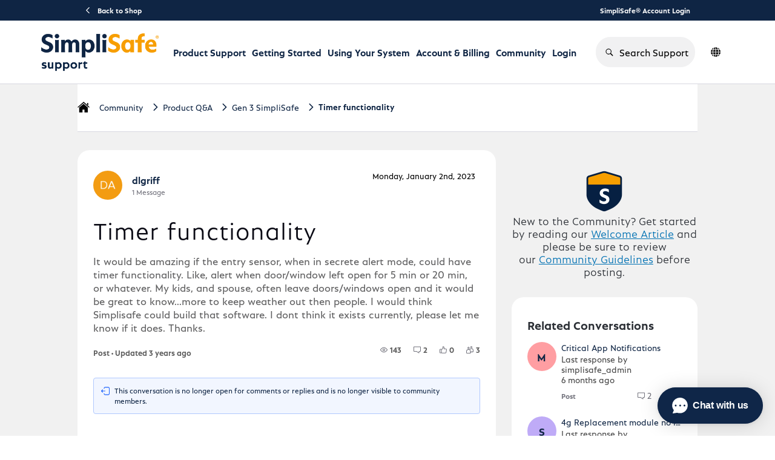

--- FILE ---
content_type: text/html; charset=utf-8
request_url: https://support.simplisafe.com/conversations/gen-3-simplisafe/timer-functionality/63b279878a78b241087265c2
body_size: 50357
content:

    <!doctype html>
    <html lang="en">
      <head>
        <meta http-equiv="X-UA-Compatible" content="IE=edge" />
        <meta http-equiv="Content-Type" content="text/html; charset=utf-8" />
        <meta name="viewport" content="width=device-width, initial-scale=1" />
        <link rel="preload" as="script" crossorigin href="https://prod-care-community-cdn.sprinklr.com/community/vendor.d117814ae5b0be53acc5.js">
        
         <link href="https://prod-care-community-cdn.sprinklr.com/community/main_dc86a55a029e9a21c3f6.css" type="text/css" rel="stylesheet">
         <link rel="preload" as="script" crossorigin href="https://prod-care-community-cdn.sprinklr.com/community/en.main_094caecfb8645d66520b.js">

        <!-- head tag -->
        <link rel="apple-touch-icon" sizes="180x180" href="https://sprcdn-assets.sprinklr.com/2088/9b62f25c-1666-4de4-b636-251da6603abd-2800846618.png">
<link rel="icon" type="image/png" sizes="32x32" href="https://sprcdn-assets.sprinklr.com/2088/30756ec5-5b25-410d-8303-6511e2919468-315982613.png">
<link rel="icon" type="image/png" sizes="16x16" href="https://sprcdn-assets.sprinklr.com/2088/0fad0801-d69b-4ade-ae17-f243d39102b1-2668298453.png">




<!-- Google tag (gtag.js) --> <script async src="https://www.googletagmanager.com/gtag/js?id=G-3CSEF5ZCWW"></script> <script> window.dataLayer = window.dataLayer || []; function gtag(){dataLayer.push(arguments);} gtag('js', new Date()); gtag('config', 'G-3CSEF5ZCWW'); </script>


<link rel="preconnect" href="https://sprcdn-assets.sprinklr.com">
<link rel="preload" as="font" href="https://sprcdn-assets.sprinklr.com/2088/4ca135c9-79b3-4e5c-8a09-f8e466b38df8-1844667618.woff" type="font/woff" crossorigin="anonymous">
<link rel="preload" as="font" href="https://sprcdn-assets.sprinklr.com/2088/249d701d-4114-438c-baf6-95ebe6b3c2f1-794986911.woff" type="font/woff" crossorigin="anonymous">
<link rel="preload" as="font" href="https://sprcdn-assets.sprinklr.com/2088/f72272f8-0380-4b59-b021-169d4dcc820e-1149417829.woff" type="font/woff" crossorigin="anonymous">
<link rel="preload" as="font" href="https://sprcdn-assets.sprinklr.com/2088/eda1fcbf-fd79-4fbf-bd56-682140c27c08-1188990743.woff" type="font/woff" crossorigin="anonymous">

<!--BEGIN QUALTRICS WEBSITE FEEDBACK SNIPPET-->
<script type='text/javascript'>
(function(){var g=function(e,h,f,g){
this.get=function(a){for(var a=a+"=",c=document.cookie.split(";"),b=0,e=c.length;b<e;b++){for(var d=c[b];" "==d.charAt(0);)d=d.substring(1,d.length);if(0==d.indexOf(a))return d.substring(a.length,d.length)}return null};
this.set=function(a,c){var b="",b=new Date;b.setTime(b.getTime()+6048E5);b="; expires="+b.toGMTString();document.cookie=a+"="+c+b+"; path=/; "};
this.check=function(){var a=this.get(f);if(a)a=a.split(":");else if(100!=e)"v"==h&&(e=Math.random()>=e/100?0:100),a=[h,e,0],this.set(f,a.join(":"));else return!0;var c=a[1];if(100==c)return!0;switch(a[0]){case "v":return!1;case "r":return c=a[2]%Math.floor(100/c),a[2]++,this.set(f,a.join(":")),!c}return!0};
this.go=function(){if(this.check()){var a=document.createElement("script");a.type="text/javascript";a.src=g;document.body&&document.body.appendChild(a)}};
this.start=function(){var t=this;"complete"!==document.readyState?window.addEventListener?window.addEventListener("load",function(){t.go()},!1):window.attachEvent&&window.attachEvent("onload",function(){t.go()}):t.go()};};
try{(new g(100,"r","QSI_S_ZN_aXzlQ87OQ1yiFcG","https://znaxzlq87oq1yifcg-simplisafe.siteintercept.qualtrics.com/SIE/?Q_ZID=ZN_aXzlQ87OQ1yiFcG")).start()}catch(i){}})();
</script><div id='ZN_aXzlQ87OQ1yiFcG'><!--DO NOT REMOVE-CONTENTS PLACED HERE--></div>
<!--END WEBSITE FEEDBACK SNIPPET-->

<script>
window['_fs_host'] = 'fullstory.com';
window['_fs_script'] = 'edge.fullstory.com/s/fs.js';
window['_fs_org'] = 'TBR2S';
window['_fs_namespace'] = 'FS';
!function(m,n,e,t,l,o,g,y){var s,f,a=function(h){
return!(h in m)||(m.console&&m.console.log&&m.console.log('FullStory namespace conflict. Please set window["_fs_namespace"].'),!1)}(e)
;function p(b){var h,d=[];function j(){h&&(d.forEach((function(b){var d;try{d=b[h[0]]&&b[h[0]](h[1])}catch(h){return void(b[3]&&b[3](h))}
d&&d.then?d.then(b[2],b[3]):b[2]&&b[2](d)})),d.length=0)}function r(b){return function(d){h||(h=[b,d],j())}}return b(r(0),r(1)),{
then:function(b,h){return p((function(r,i){d.push([b,h,r,i]),j()}))}}}a&&(g=m[e]=function(){var b=function(b,d,j,r){function i(i,c){
h(b,d,j,i,c,r)}r=r||2;var c,u=/Async$/;return u.test(b)?(b=b.replace(u,""),"function"==typeof Promise?new Promise(i):p(i)):h(b,d,j,c,c,r)}
;function h(h,d,j,r,i,c){return b._api?b._api(h,d,j,r,i,c):(b.q&&b.q.push([h,d,j,r,i,c]),null)}return b.q=[],b}(),y=function(b){function h(h){
"function"==typeof h[4]&&h[4](new Error(b))}var d=g.q;if(d){for(var j=0;j<d.length;j++)h(d[j]);d.length=0,d.push=h}},function(){
(o=n.createElement(t)).async=!0,o.crossOrigin="anonymous",o.src="https://"+l,o.onerror=function(){y("Error loading "+l)}
;var b=n.getElementsByTagName(t)[0];b&&b.parentNode?b.parentNode.insertBefore(o,b):n.head.appendChild(o)}(),function(){function b(){}
function h(b,h,d){g(b,h,d,1)}function d(b,d,j){h("setProperties",{type:b,properties:d},j)}function j(b,h){d("user",b,h)}function r(b,h,d){j({
uid:b},d),h&&j(h,d)}g.identify=r,g.setUserVars=j,g.identifyAccount=b,g.clearUserCookie=b,g.setVars=d,g.event=function(b,d,j){h("trackEvent",{
name:b,properties:d},j)},g.anonymize=function(){r(!1)},g.shutdown=function(){h("shutdown")},g.restart=function(){h("restart")},
g.log=function(b,d){h("log",{level:b,msg:d})},g.consent=function(b){h("setIdentity",{consent:!arguments.length||b})}}(),s="fetch",
f="XMLHttpRequest",g._w={},g._w[f]=m[f],g._w[s]=m[s],m[s]&&(m[s]=function(){return g._w[s].apply(this,arguments)}),g._v="2.0.0")
}(window,document,window._fs_namespace,"script",window._fs_script);
</script>


<link
  rel="stylesheet"
  href="https://cdnjs.cloudflare.com/ajax/libs/OwlCarousel2/2.3.4/assets/owl.carousel.min.css"
  integrity="sha512-tS3S5qG0BlhnQROyJXvNjeEM4UpMXHrQfTGmbQ1gKmelCxlSEBUaxhRBj/EFTzpbP4RVSrpEikbmdJobCvhE3g=="
  crossorigin="anonymous"
  referrerpolicy="no-referrer"
/>
<link
  rel="stylesheet"
  href="https://cdnjs.cloudflare.com/ajax/libs/OwlCarousel2/2.3.4/assets/owl.theme.default.min.css"
  integrity="sha512-sMXtMNL1zRzolHYKEujM2AqCLUR9F2C4/05cdbxjjLSRvMQIciEPCQZo++nk7go3BtSuK9kfa/s+a4f4i5pLkw=="
  crossorigin="anonymous"
  referrerpolicy="no-referrer"
/>
<script
  src="https://code.jquery.com/jquery-2.2.4.min.js"
  integrity="sha256-BbhdlvQf/xTY9gja0Dq3HiwQF8LaCRTXxZKRutelT44="
  crossorigin="anonymous"
></script>

<script type="text/javascript" defer src="https://cdnjs.cloudflare.com/ajax/libs/OwlCarousel2/2.3.4/owl.carousel.min.js" integrity="sha512-bPs7Ae6pVvhOSiIcyUClR7/q2OAsRiovw4vAkX+zJbw3ShAeeqezq50RIIcIURq7Oa20rW2n2q+fyXBNcU9lrw==" crossorigin="anonymous" referrerpolicy="no-referrer"></script>

<meta name="viewport" content="width=device-width, initial-scale=1.0, viewport-fit=cover"> 










        <style type="text/css" nonce="23eb4951-ffdb-4e95-b69c-542f57713179">@font-face {
    font-family: 'DIN';
    src: url('https://sprcdn-assets.sprinklr.com/2088/4ca135c9-79b3-4e5c-8a09-f8e466b38df8-1844667618.woff') format('woff'),
        url('https://sprcdn-assets.sprinklr.com/2088/91847362-a9ca-47e1-b579-48f47f02d8f7-686450497.ttf') format('truetype');
    font-weight: 500;
    font-style: normal;
    font-display: swap;
}
@font-face {
    font-family: 'DIN';
    src: url('https://sprcdn-assets.sprinklr.com/2088/249d701d-4114-438c-baf6-95ebe6b3c2f1-794986911.woff') format('woff'),
        url('https://sprcdn-assets.sprinklr.com/2088/fb1bb216-9621-4a85-b2c1-77ffdcd6227d-368530974.ttf') format('truetype');
    font-weight: normal;
    font-style: normal;
    font-display: swap;
}
@font-face {
    font-family: 'DIN';
    src: url('https://sprcdn-assets.sprinklr.com/2088/f72272f8-0380-4b59-b021-169d4dcc820e-1149417829.woff') format('woff2'),
        url('https://sprcdn-assets.sprinklr.com/2088/626643f1-6360-4dad-aa0f-9e7676f8b693-826136901.ttf') format('truetype');
    font-weight: 300;
    font-style: normal;
    font-display: swap;
}
@font-face {
    font-family: 'DIN';
    src: url('https://sprcdn-assets.sprinklr.com/2088/eda1fcbf-fd79-4fbf-bd56-682140c27c08-1188990743.woff') format('woff2'),
        url('https://sprcdn-assets.sprinklr.com/2088/ced4616f-ab46-479d-972f-91bf289a7312-2425590089.ttf') format('truetype');
    font-weight: 200;
    font-style: normal;
    font-display: swap;
}

@font-face {
    font-family: 'SimpliSans';
    src: url('https://sprcdn-assets.sprinklr.com/2088/161945bb-10a9-43e9-85e7-f8640e7773ab-353522202.woff2') format('woff2'),
        url('https://sprcdn-assets.sprinklr.com/2088/47ea9fe0-c4cf-43e0-a9d3-d14d58457c28-1065046542.woff') format('woff');
    font-weight: bold;
    font-style: normal;
    font-display: swap;
}

@font-face {
    font-family: 'SimpliSans';
    src: url('https://sprcdn-assets.sprinklr.com/2088/4a263fb8-1d4a-415a-9efb-56fe191c68f2-567219851.woff2') format('woff2'),
        url('https://sprcdn-assets.sprinklr.com/2088/ba8df3da-7a8d-4691-b95b-201efb8de8b0-1574246241.woff') format('woff');
    font-weight: normal;
    font-style: normal;
    font-display: swap;
}

@font-face {
    font-family: 'SimpliSans';
    src: url('https://sprcdn-assets.sprinklr.com/2088/f7f30a7f-5a8a-46c1-abed-74a24951ce98-2247953809.woff2') format('woff2'),
        url('https://sprcdn-assets.sprinklr.com/2088/5f837744-f6d8-4111-b3f8-f75bf87c98b0-1003935845.woff') format('woff');
    font-weight: 300;
    font-style: normal;
    font-display: swap;
}

body,
body.ovf-hidden,
body.spf {
    overflow: auto!important;
    position: relative!important;
}

body.ovf-hidden {
    overflow: hidden !important;
    overscroll-behavior: contain;
    position: relative !important;
    padding-left: 0px;
    padding-top: 0px;
    padding-right: 0px;
    margin-left: 0;
    margin-top: 0;
    margin-right: 15px !important;
}

.page-layout_column > * {
  padding: 3.2rem 0;
}
.banner-widget,
.page-layout_column > *:first-child {
  padding-top: 0;
}
.navbar-widget,
.page-layout_column > *:last-child,
.page-layout_column.conversation-search-page-column .banner-widget {
  padding-bottom: 0;
}
.page-layout_column .topic-entity-widget {
  padding: 0;
}
.home-page-container .banner-widget {
	padding-bottom: 0;
}


/*----language translator button---*/

/*--- blocking the original buttons from being pressed 
.header-bar__lang-item .header-bar__lang-item_button {
    pointer-events: none;
}---*/
/*.header-bar__lang-item [data-id="en_US"]:before,*/
/*.header-bar__lang-item [data-id="en_GB"]:before {*/
/*    pointer-events: auto!important;*/
/*}*/
/*--- adding an overlay button ---*/
/*.header-bar__lang-item [data-id="en_US"]:before  {*/
/*    content:"";*/
/*    position: absolute;*/
/*    display: block;*/
/*    background: rgba(230, 128, 201, .75); */
/*    border-radius: .4rem;*/
/*    width: calc(100% - .8rem);*/
/*    height: 4rem;*/
/*    top: 3px;*/
/*}    */

/*.header-bar__lang-item [data-id="en_GB"]:before  {*/
/*    content:"";*/
/*    position: absolute;*/
/*    display: block;*/
/*    background: rgba(111, 16, 233, .75); */
/*    border-radius: .4rem;*/
/*    width: calc(100% - .8rem);*/
/*    height: 4rem;*/
/*    top: 44px;*/
/*}    */

/*--- adding an overlay button mobile ---*/
/*.mobile-lang-switcher__languages-list [data-id="en_US"]:before  {*/
/*    content:"";*/
/*    position: absolute;*/
/*    display: block;*/
/*    background: rgba(230, 128, 201, .75); */
/*    border-radius: .4rem;*/
/*    width: calc(100% - .8rem);*/
/*    height: 4rem;*/
/*    top: 3px;*/
/*}    */

/*.mobile-lang-switcher__languages-list [data-id="en_GB"]:before  {*/
/*    content:"";*/
/*    position: absolute;*/
/*    display: block;*/
/*    background: rgba(111, 16, 233, .75); */
/*    border-radius: .4rem;*/
/*    width: calc(100% - .8rem);*/
/*    height: 4rem;*/
/*    top: 44px;*/
/*}  */

    
</style>
  
      <style data-emotion-css="0 8atqhb 6gs9hh 18467a 14r34si 1ghapnm jp8xm2 okc7pe 1pj99nl xgr949 4kxq1q mqkajv 13o7eu2 2sedfi 1vwfmvr 1jsohtw kn46u7 x4dmss 11ugfa9 paivi3 1ugxa2b wxr2hb m3hshx 1ax93fs r1l5j9 uodor8 1our9mn ys2em5 993fxv jq176g 1kd84jh y73sfc y24tns 6gh7qi iz2ltj" nonce="23eb4951-ffdb-4e95-b69c-542f57713179">.css-8atqhb{width:100%;}.css-6gs9hh{width:70%;}.css-18467a{width:30%;}.css-14r34si{background-color:#FFFFFF;}.css-1ghapnm{font-size:16px;line-height:22px;}.css-jp8xm2{font-size:12px;line-height:17px;}.css-okc7pe{font-size:14px;line-height:20px;}.css-1pj99nl{font-weight:300;font-size:40px;}.css-1pj99nl mobile{font-size:28px;}.css-xgr949{background-color:!important;}.css-xgr949:hover{background-color:!important;}.css-xgr949:focus{background-color:!important;}.css-4kxq1q{background-color:!important;}.css-mqkajv{font-weight:600;font-size:20px;}.css-mqkajv mobile{font-size:20px;}.css-13o7eu2{display:block;}.css-2sedfi{background:#efeff8;}.css-1vwfmvr{gap:0px;}.css-1jsohtw{height:48px;}.css-kn46u7{width:48px;height:48px;}.css-x4dmss{-webkit-box-pack:justify;-webkit-justify-content:space-between;justify-content:space-between;}.css-11ugfa9{color:#006fee!important;-webkit-text-decoration:undefined;text-decoration:undefined;}.css-11ugfa9:hover{color:#2b6db4!important;-webkit-text-decoration:none;text-decoration:none;}.css-11ugfa9:focus{color:#2b6db4!important;-webkit-text-decoration:none;text-decoration:none;}.css-11ugfa9:visited{color:#660099!important;-webkit-text-decoration:none;text-decoration:none;}.css-11ugfa9 >.svg{fill:#006fee!important;}.css-paivi3{fill:#f0f0f3!important;}.css-1ugxa2b{font-family:-apple-system,BlinkMacSystemFont,Roboto,Segoe UI,Noto Sans,Helvetica Neue,Helvetica,sans-serif;color:#2b2f35;}.css-wxr2hb{font-family:-apple-system,BlinkMacSystemFont,Roboto,Segoe UI,Noto Sans,Helvetica Neue,Helvetica,sans-serif;color:#0f2544;}.css-m3hshx{background-color:#006fee!important;border-color:#006fee!important;color:#ffffff!important;font-weight:600!important;}.css-m3hshx svg{fill:#ffffff!important;}.css-m3hshx:hover{background-color:#006fee!important;border-color:#006fee!important;color:#ffffff!important;}.css-m3hshx:focus{background-color:#006fee!important;border-color:#006fee!important;color:#ffffff!important;}.css-1ax93fs{background-color:#ffffff!important;border-color:#006fee!important;color:#006fee!important;font-weight:600!important;}.css-1ax93fs svg{fill:#006fee!important;}.css-1ax93fs:hover{background-color:#ffffff!important;border-color:#006fee!important;color:#006fee!important;}.css-1ax93fs:focus{background-color:#ffffff!important;border-color:#006fee!important;color:#006fee!important;}.css-r1l5j9{gap:12px;}.css-uodor8{border-radius:50%;}@media only screen and (min-width: 768px){.css-1our9mn{width:80%!important;}}@media only screen and (min-width: 768px){.css-ys2em5{max-width:1400px!important;}}.css-993fxv{height:105px!important;background-color:#ffffff!important;}.css-jq176g{color:#0F2544!important;background-color:!important;}.css-jq176g:hover{color:#006fee!important;background-color:!important;}.css-jq176g:focus{color:#006fee!important;background-color:!important;}.css-1kd84jh{line-height:105px!important;}.css-y73sfc{background-color:!important;}.css-y73sfc >p{color:#0F2544!important;}.css-y73sfc:hover{background-color:!important;}.css-y73sfc:hover >p{color:#006fee!important;}.css-y73sfc:focus{background-color:!important;}.css-y73sfc:focus >p{color:#006fee!important;}.css-y24tns{color:#008cc1!important;}.css-6gh7qi{background-color:#008cc1!important;}.css-iz2ltj{height:14px;width:14px;}</style><style type="text/css" nonce="23eb4951-ffdb-4e95-b69c-542f57713179"></style>
      <title data-react-helmet="true">‎Timer functionality | SimpliSafe Support Home</title>
      <meta data-react-helmet="true" property="og:url" content="https://support.simplisafe.com/conversations/gen-3-simplisafe/timer-functionality/63b279878a78b241087265c2"/><meta data-react-helmet="true" property="og:site_name" content="SimpliSafe Support Home"/><meta data-react-helmet="true" name="theme-color" content="#73737d"/><meta data-react-helmet="true" name="google-site-verification" content="rDS0ti9TDJTaKsL_O6miHEupC9GAdZwuxiLrdpB_dVQ"/><meta data-react-helmet="true" name="title" content="Timer functionality | SimpliSafe Support Home"/><meta data-react-helmet="true" name="description" content="It would be amazing if the entry sensor, when in secrete alert mode, could have timer functionality. Like, alert when door/window left open for 5 min or 20 min, or whatever. My kids, and spouse, of..."/><meta data-react-helmet="true" property="og:title" content="Timer functionality | SimpliSafe Support Home"/><meta data-react-helmet="true" property="og:description" content="It would be amazing if the entry sensor, when in secrete alert mode, could have timer functionality. Like, alert when door/window left open for 5 min or 20 min, or whatever. My kids, and spouse, of..."/><meta data-react-helmet="true" property="og:type" content="article"/><meta data-react-helmet="true" property="article:section" content/><meta data-react-helmet="true" property="article:published_time" content="2023-01-02T06:28:23.736Z"/><meta data-react-helmet="true" property="article:modified_time" content="2023-03-09T15:17:25.111Z"/><meta data-react-helmet="true" property="article:author" content="https://support.simplisafe.com/users/63b278409bb80c1cea263b28"/><meta data-react-helmet="true" property="og:image" content="https://sprcdn-assets.sprinklr.com/2088/7eb7ddf9-fdd0-483a-a49c-c6141d3c897b-771807687/SS_newLogo.png"/><meta data-react-helmet="true" name="twitter:card" content="summary"/><meta data-react-helmet="true" name="twitter:title" content="Timer functionality | SimpliSafe Support Home"/><meta data-react-helmet="true" name="twitter:description" content="It would be amazing if the entry sensor, when in secrete alert mode, could have timer functionality. Like, alert when door/window left open for 5 min or 20 min, or whatever. My kids, and spouse, of..."/><meta data-react-helmet="true" name="twitter:image" content="https://sprcdn-assets.sprinklr.com/2088/7eb7ddf9-fdd0-483a-a49c-c6141d3c897b-771807687/SS_newLogo.png"/><meta data-react-helmet="true" name="robots" content="noindex"/>
      <link data-react-helmet="true" rel="icon" href="https://sprcdn-assets.sprinklr.com/2088/0fad0801-d69b-4ade-ae17-f243d39102b1-2668298453.png"/><link data-react-helmet="true" rel="canonical" href="https://support.simplisafe.com/conversations/gen-3-simplisafe/timer-functionality/63b279878a78b241087265c2"/><link data-react-helmet="true" rel="alternate" hrefLang="en" href="https://support.simplisafe.com/en_GB/conversations/gen-3-simplisafe/timer-functionality/63b279878a78b241087265c2"/>
      
      
       <link href="https://prod-care-community-cdn.sprinklr.com/community/PageLayoutRenderer_0429397f07c57ff5d151.css" type="text/css" rel="stylesheet"> <link href="https://prod-care-community-cdn.sprinklr.com/community/NavBar_8720fa3f05416c2cf260.css" type="text/css" rel="stylesheet"> <link href="https://prod-care-community-cdn.sprinklr.com/community/Language_57685c34909f83163468.css" type="text/css" rel="stylesheet"> <link href="https://prod-care-community-cdn.sprinklr.com/community/ConversationEntityContainer_4c7e4cf7381a088e66be.css" type="text/css" rel="stylesheet"> <link href="https://prod-care-community-cdn.sprinklr.com/community/CommentCreationEntityContainer_eb5f5a3e1f1fd4899ea1.css" type="text/css" rel="stylesheet"> <link href="https://prod-care-community-cdn.sprinklr.com/community/ConversationResponsesEntityContainer_ffa6d5fa679a272d5114.css" type="text/css" rel="stylesheet"> <link href="https://prod-care-community-cdn.sprinklr.com/community/CommentListContainer_8d56ce8778cfa0619245.css" type="text/css" rel="stylesheet"> <link href="https://prod-care-community-cdn.sprinklr.com/community/RelatedPostsContainer_304e472e684b4f7094b2.css" type="text/css" rel="stylesheet"> <link href="https://prod-care-community-cdn.sprinklr.com/community/HelpfulWidgetContainer_5132f0dff842c1dbe3c2.css" type="text/css" rel="stylesheet"> <link href="https://prod-care-community-cdn.sprinklr.com/community/ReplyListContainer_305f18ada34550561739.css" type="text/css" rel="stylesheet"> <link href="https://prod-care-community-cdn.sprinklr.com/community/Authentication_e9b3486959fad65b1a82.css" type="text/css" rel="stylesheet">
       <link rel="preload" as="script" crossorigin href="https://prod-care-community-cdn.sprinklr.com/community/en.ConversationPage_46a37683b7954b340080.17.js"> <link rel="preload" as="script" crossorigin href="https://prod-care-community-cdn.sprinklr.com/community/en.PageLayoutRenderer_7114e2f53c132ac17707.289.js"> <link rel="preload" as="script" crossorigin href="https://prod-care-community-cdn.sprinklr.com/community/en.CustomHTMLContainer_d177ea37a27e0f7607c7.178.js"> <link rel="preload" as="script" crossorigin href="https://prod-care-community-cdn.sprinklr.com/community/en.NavBarContainer_2a39afd6a05b3747af06.274.js"> <link rel="preload" as="script" crossorigin href="https://prod-care-community-cdn.sprinklr.com/community/en.NavBar_91dbcd06ddf4686a20da.273.js"> <link rel="preload" as="script" crossorigin href="https://prod-care-community-cdn.sprinklr.com/community/en.Language_75702eb76bf7433dc7f9.245.js"> <link rel="preload" as="script" crossorigin href="https://prod-care-community-cdn.sprinklr.com/community/en.CustomAppWidget_be84917e0d9d26050531.176.js"> <link rel="preload" as="script" crossorigin href="https://prod-care-community-cdn.sprinklr.com/community/en.ConversationEntityContainer_95244f52ad011f410be5.152.js"> <link rel="preload" as="script" crossorigin href="https://prod-care-community-cdn.sprinklr.com/community/en.CommentCreationEntityContainer_9e64905fdf161b33de7a.136.js"> <link rel="preload" as="script" crossorigin href="https://prod-care-community-cdn.sprinklr.com/community/en.ConversationResponsesEntityContainer_29882d9c5dc456fc8d68.166.js"> <link rel="preload" as="script" crossorigin href="https://prod-care-community-cdn.sprinklr.com/community/en.CommentListContainer_fe0a6d94b3578aa503ec.137.js"> <link rel="preload" as="script" crossorigin href="https://prod-care-community-cdn.sprinklr.com/community/en.RelatedPostsContainer_8a82fc362a4d63fcb954.317.js"> <link rel="preload" as="script" crossorigin href="https://prod-care-community-cdn.sprinklr.com/community/en.HelpfulWidgetContainer_58e2791099ae57185987.227.js"> <link rel="preload" as="script" crossorigin href="https://prod-care-community-cdn.sprinklr.com/community/en.ReplyListContainer_dce2d031701311e73259.323.js"> <link rel="preload" as="script" crossorigin href="https://prod-care-community-cdn.sprinklr.com/community/en.Authentication_3f55d575f1918433c93a.0.js"> <link rel="preload" as="script" crossorigin href="https://s3.amazonaws.com/spr-prod-care-community/CUSTOM_APPS/2088/68ca7c9fdfe70f5162c91f29/xbroCI/0.0.4/breadcrumbs/index.js"> <link rel="preload" as="script" crossorigin href="https://s3.amazonaws.com/spr-prod-care-community/CUSTOM_APPS/2088/68833d2877d27278d468e43c/s7kq74/0.0.4/community/index.js"> <link rel="preload" as="script" crossorigin href="https://s3.amazonaws.com/spr-prod-care-community/CUSTOM_APPS/2088/683d3a722d7a333c7961b9ad/unaMCc/0.0.5/footer/index.js">
    </head>
    <body leftmargin="0" topmargin="0" rightmargin="0" bottommargin="0" marginwidth="0" marginheight="0" class="ltr">
      <script nonce="23eb4951-ffdb-4e95-b69c-542f57713179">
        window.__PRELOADED_STATE__ = "%7B%22routing%22%3A%7B%22location%22%3A%7B%22pathname%22%3A%22%2F%22%2C%22search%22%3A%22%22%2C%22hash%22%3A%22%22%2C%22state%22%3Anull%2C%22key%22%3A%22n26z7itk%22%7D%2C%22action%22%3A%22POP%22%7D%2C%22communityId%22%3A%22dfc869f8-176e-48b9-8cc5-f1e5d4b95448%22%2C%22csrfToken%22%3A%2249fcc7dc-148f-4beb-b7f7-809742d6614d%22%2C%22language%22%3A%22en_US%22%2C%22basename%22%3Anull%2C%22publicHeaders%22%3A%7B%22user-agent%22%3A%22Mozilla%2F5.0%20(Macintosh%3B%20Intel%20Mac%20OS%20X%2010_15_7)%20AppleWebKit%2F537.36%20(KHTML%2C%20like%20Gecko)%20Chrome%2F131.0.0.0%20Safari%2F537.36%3B%20ClaudeBot%2F1.0%3B%20%2Bclaudebot%40anthropic.com)%22%2C%22X-COMMUNITY-IP%22%3A%2218.223.248.43%22%7D%2C%22theme%22%3Anull%2C%22country%22%3Anull%2C%22cfGroup%22%3A%7B%22defaultValues%22%3A%5B%5D%7D%2C%22version%22%3Anull%2C%22nonce%22%3A%2223eb4951-ffdb-4e95-b69c-542f57713179%22%2C%22oauthSessionToken%22%3Anull%2C%22keepaliveToken%22%3Anull%2C%22enterpriseCaptchaEnabled%22%3Atrue%2C%22communitySettings%22%3A%7B%22settings%22%3A%7B%22overview%22%3A%7B%22details%22%3A%7B%22organizationName%22%3A%22SimpliSafe%22%2C%22language%22%3A%22en_US%22%2C%22activeLanguages%22%3A%5B%22en_US%22%2C%22en_GB%22%5D%2C%22website%22%3A%22http%3A%2F%2Fsimplisafe.com%2F%22%2C%22privacyPolicyURL%22%3A%22https%3A%2F%2Fsimplisafe.com%2Fprivacy%22%2C%22email%22%3A%22customer-support%40simplisafe.com%22%2C%22isDirectAPIEnabled%22%3Atrue%2C%22secLanguages%22%3A%5B%22en_GB%22%5D%2C%22communityName%22%3A%22SimpliSafe%20Support%20Home%22%2C%22communityDescription%22%3A%22Join%20our%20community%20of%20over%203%20million%20who%20protect%20their%20homes%20with%20SimpliSafe.%20Ask%20your%20questions%2C%20share%20your%20stories%2C%20and%20learn%20how%20others%20are%20protecting%20their%20homes%20and%20loved%20ones%20with%20SimpliSafe.%22%7D%7D%2C%22branding%22%3A%7B%22logos%22%3A%7B%22companyLogos%22%3A%7B%22companyLogoNormal%22%3A%22https%3A%2F%2Fsprcdn-assets.sprinklr.com%2F2088%2F7eb7ddf9-fdd0-483a-a49c-c6141d3c897b-771807687%2FSS_newLogo.png%22%7D%2C%22faviconLogos%22%3A%7B%22faviconLogo16%22%3A%22https%3A%2F%2Fsprcdn-assets.sprinklr.com%2F2088%2F0fad0801-d69b-4ade-ae17-f243d39102b1-2668298453.png%22%2C%22faviconLogo180%22%3A%22https%3A%2F%2Fsprcdn-assets.sprinklr.com%2F2088%2F9b62f25c-1666-4de4-b636-251da6603abd-2800846618.png%22%2C%22faviconLogo32%22%3A%22https%3A%2F%2Fsprcdn-assets.sprinklr.com%2F2088%2F30756ec5-5b25-410d-8303-6511e2919468-315982613.png%22%7D%7D%2C%22typographyHeader%22%3A%7B%22fontFamily%22%3A%22-apple-system%2CBlinkMacSystemFont%2CRoboto%2CSegoe%20UI%2CNoto%20Sans%2CHelvetica%20Neue%2CHelvetica%2Csans-serif%22%2C%22color%22%3A%22%232b2f35%22%2C%22heading1%22%3A%7B%22fontSize%22%3A%2240px%22%2C%22fontWeight%22%3A%22700%22%2C%22mobileFontSize%22%3A%2228px%22%7D%2C%22heading2%22%3A%7B%22fontSize%22%3A%2232px%22%2C%22fontWeight%22%3A%22700%22%2C%22mobileFontSize%22%3A%2228px%22%7D%2C%22heading3%22%3A%7B%22fontSize%22%3A%2230px%22%2C%22fontWeight%22%3A%22600%22%2C%22mobileFontSize%22%3A%2220px%22%7D%2C%22heading4%22%3A%7B%22fontSize%22%3A%2220px%22%2C%22fontWeight%22%3A%22600%22%2C%22mobileFontSize%22%3A%2220px%22%7D%2C%22heading5%22%3A%7B%22fontSize%22%3A%2216px%22%2C%22fontWeight%22%3A%22600%22%2C%22mobileFontSize%22%3A%2216px%22%7D%2C%22heading6%22%3A%7B%22fontSize%22%3A%2214px%22%2C%22fontWeight%22%3A%22600%22%2C%22mobileFontSize%22%3A%2214px%22%7D%7D%2C%22typographyBody%22%3A%7B%22fontFamily%22%3A%22-apple-system%2CBlinkMacSystemFont%2CRoboto%2CSegoe%20UI%2CNoto%20Sans%2CHelvetica%20Neue%2CHelvetica%2Csans-serif%22%2C%22color%22%3A%22%230f2544%22%2C%22small%22%3A%7B%22fontSize%22%3A%2211px%22%2C%22lineHeight%22%3A%2215px%22%7D%2C%22normal%22%3A%7B%22fontSize%22%3A%2212px%22%2C%22lineHeight%22%3A%2217px%22%7D%2C%22large%22%3A%7B%22fontSize%22%3A%2214px%22%2C%22lineHeight%22%3A%2220px%22%7D%2C%22xlarge%22%3A%7B%22fontSize%22%3A%2216px%22%2C%22lineHeight%22%3A%2222px%22%7D%7D%2C%22colors%22%3A%7B%22primary%22%3A%7B%22color%22%3A%22%2373737d%22%2C%22backgroundColor%22%3A%22%23ffffff%22%7D%2C%22success%22%3A%7B%22color%22%3A%22%2320b796%22%2C%22backgroundColor%22%3A%22%22%7D%2C%22warning%22%3A%7B%22color%22%3A%22%23ffd200%22%2C%22backgroundColor%22%3A%22%22%7D%2C%22danger%22%3A%7B%22color%22%3A%22%23fc374b%22%2C%22backgroundColor%22%3A%22%22%7D%2C%22page%22%3A%7B%22backgroundColor%22%3A%22%23ffffff%22%7D%2C%22placeholder%22%3A%7B%22color%22%3A%22%239b9ba5%22%7D%2C%22pagination%22%3A%7B%22color%22%3A%22%236C6C75%22%7D%7D%2C%22buttons%22%3A%7B%22normal%22%3A%7B%22backgroundColor%22%3A%22%23006fee%22%2C%22borderColor%22%3A%22%23006fee%22%2C%22color%22%3A%22%23ffffff%22%2C%22fontWeight%22%3A%22600%22%2C%22hover%22%3A%7B%22backgroundColor%22%3A%22%23006fee%22%2C%22borderColor%22%3A%22%23006fee%22%2C%22color%22%3A%22%23ffffff%22%7D%2C%22selected%22%3A%7B%22color%22%3A%22%23006CFA%22%7D%7D%2C%22inactive%22%3A%7B%22backgroundColor%22%3A%22%23ffffff%22%2C%22borderColor%22%3A%22%23006fee%22%2C%22color%22%3A%22%23006fee%22%2C%22fontWeight%22%3A%22600%22%2C%22hover%22%3A%7B%22backgroundColor%22%3A%22%23ffffff%22%2C%22borderColor%22%3A%22%23006fee%22%2C%22color%22%3A%22%23006fee%22%7D%7D%7D%2C%22links%22%3A%7B%22normal%22%3A%7B%22color%22%3A%22%23006fee%22%2C%22textDecoration%22%3A%22none%22%7D%2C%22hover%22%3A%7B%22color%22%3A%22%232b6db4%22%2C%22textDecoration%22%3A%22none%22%7D%2C%22visited%22%3A%7B%22color%22%3A%22%23660099%22%2C%22textDecoration%22%3A%22none%22%7D%7D%2C%22forms%22%3A%7B%22textType%22%3A%7B%22normal%22%3A%7B%22color%22%3A%22%230a0a14%22%2C%22backgroundColor%22%3A%22%23ffffff%22%2C%22borderColor%22%3A%22%23d7d7e0%22%7D%2C%22focus%22%3A%7B%22color%22%3A%22%230a0a14%22%2C%22backgroundColor%22%3A%22%23ffffff%22%2C%22borderColor%22%3A%22%23006fee%22%7D%2C%22disabled%22%3A%7B%22color%22%3A%22%23a9a9b2%22%2C%22backgroundColor%22%3A%22%23efeff8%22%2C%22borderColor%22%3A%22%23d7d7e0%22%7D%7D%2C%22checkboxType%22%3A%7B%22normal%22%3A%7B%22backgroundColor%22%3A%22%23a9a9b2%22%7D%2C%22active%22%3A%7B%22backgroundColor%22%3A%22%23006fee%22%7D%2C%22disabled%22%3A%7B%22backgroundColor%22%3A%22%23e6e6e8%22%7D%7D%7D%2C%22navbar%22%3A%7B%22height%22%3A%22105%22%2C%22logoHeight%22%3A%2240%22%2C%22mobileHeight%22%3A%2248%22%2C%22color%22%3A%22%23f0f0f3%22%2C%22backgroundColor%22%3A%22%23ffffff%22%2C%22normal%22%3A%7B%22color%22%3A%22%230F2544%22%2C%22backgroundColor%22%3A%22%22%7D%2C%22hover%22%3A%7B%22color%22%3A%22%23006fee%22%2C%22backgroundColor%22%3A%22%22%7D%2C%22active%22%3A%7B%22color%22%3A%22%23006fee%22%2C%22backgroundColor%22%3A%22%22%7D%7D%2C%22tabs%22%3A%7B%22normal%22%3A%7B%22color%22%3A%22%235f5f69%22%2C%22backgroundColor%22%3A%22%22%7D%2C%22hover%22%3A%7B%22color%22%3A%22%23008cc1%22%2C%22backgroundColor%22%3A%22%22%7D%2C%22active%22%3A%7B%22color%22%3A%22%23008cc1%22%2C%22backgroundColor%22%3A%22%22%2C%22highlightColor%22%3A%22%23008cc1%22%7D%7D%2C%22tooltips%22%3A%7B%22color%22%3A%22%234b4b55%22%2C%22backgroundColor%22%3A%22%23ffffff%22%7D%2C%22popupDialog%22%3A%7B%22backgroundColor%22%3A%22%23ffffff%22%2C%22borderColor%22%3A%22%22%2C%22opacity%22%3A%220.8%22%7D%2C%22avatars%22%3A%7B%22borderStyle%22%3A%22circular%22%2C%22borderRadius%22%3A%223%22%7D%2C%22screenSizesRange%22%3A%7B%22XS%22%3A%7B%22from%22%3A0%2C%22to%22%3A320%7D%2C%22SM%22%3A%7B%22from%22%3A321%2C%22to%22%3A768%7D%2C%22MD%22%3A%7B%22from%22%3A769%2C%22to%22%3A1024%7D%2C%22LG%22%3A%7B%22from%22%3A1025%2C%22to%22%3A1344%7D%2C%22XL%22%3A%7B%22from%22%3A1355%2C%22to%22%3A10000%7D%7D%2C%22themeTokens%22%3A%7B%22cmt-ss-text-color-1%22%3A%22%230f2544%22%2C%22cmt-ss-text-color-2%22%3A%22%23514f4c%22%2C%22cmt-ss-text-color-3%22%3A%22%23444444%22%2C%22cmt-ss-text-color-4%22%3A%22%230060c7%22%2C%22cmt-ss-text-color-5%22%3A%22%23327afd%22%2C%22cmt-ss-text-color-6%22%3A%22%23242321%22%2C%22cmt-ss-text-color-7%22%3A%22%236b7280%22%2C%22cmt-ss-text-color-8%22%3A%22%23f79e00%22%2C%22cmt-ss-text-color-9%22%3A%22%23006fee%22%2C%22cmt-ss-text-color-10%22%3A%22%23000000%22%2C%22cmt-ss-error-text-color%22%3A%22%23d90000%22%2C%22cmt-ss-link-color%22%3A%22var(--spr-cmt-ss-primary-color)%22%2C%22cmt-ss-link-color-2%22%3A%22var(--spr-cmt-ss-primary-color)%22%2C%22cmt-ss-primary-color%22%3A%22%23E93817%22%2C%22cmt-ss-secondary-color%22%3A%22%23FFF2F0%22%2C%22cmt-ss-tab-active-color%22%3A%22var(--spr-cmt-ss-primary-color)%22%2C%22cmt-ss-tab-disabled-color%22%3A%22%23383838%22%2C%22cmt-ss-bg-color-1%22%3A%22%23f1f1f2%22%2C%22cmt-ss-bg-color-2%22%3A%22%23e2f7ff%22%2C%22cmt-ss-bg-color-3%22%3A%22%23fff%22%2C%22cmt-ss-bg-color-4%22%3A%22%230f2544%22%2C%22cmt-ss-bg-color-5%22%3A%22%230f2648%22%2C%22cmt-ss-bg-color-6%22%3A%22%23f2f2f2%22%2C%22cmt-ss-bg-color-7%22%3A%22%23006fee%22%2C%22cmt-ss-border-color-1%22%3A%22%23e2e2e2%22%2C%22cmt-ss-border-color-2%22%3A%22%23efeff8%22%2C%22cmt-ss-border-color-3%22%3A%22%23d7d7e0%22%2C%22cmt-ss-border-color-4%22%3A%22%239ca3af%22%2C%22cmt-ss-border-color-5%22%3A%22%23006fee%22%2C%22cmt-ss-border-color-6%22%3A%22%239b9ba5%22%2C%22cmt-ss-icon-fill-1%22%3A%22var(--spr-cmt-ss-primary-color)%22%2C%22cmt-ss-icon-fill-2%22%3A%22%23008cc1%22%2C%22cmt-ss-icon-fill-3%22%3A%22%2340a3f5%22%2C%22cmt-ss-icon-fill-4%22%3A%22%23327afd%22%2C%22cmt-ss-icon-fill-5%22%3A%22%23000000%22%2C%22cmt-ss-tooltip-text-color%22%3A%22%23fff%22%2C%22cmt-ss-tooltip-bg-color%22%3A%22%23383838%22%2C%22cmt-ss-tooltip-bg-color-2%22%3A%22%23383838%22%2C%22cmt-ss-online-color%22%3A%22%2300B367%22%2C%22cmt-ss-accepted-color%22%3A%22%2346a800%22%2C%22cmt-ss-box-shadow-1%22%3A%22%2300000015%22%2C%22cmt-ss-box-shadow-2%22%3A%22%2300000015%22%2C%22cmt-ss-box-shadow-3%22%3A%22%23DCDCDC%22%2C%22cmt-ss-box-shadow-4%22%3A%22%2300000026%22%2C%22cmt-ss-box-shadow-5%22%3A%22%2300000030%22%2C%22cmt-ss-box-shadow-6%22%3A%22%230000001a%22%2C%22cmt-ss-tombstone-color-1%22%3A%22%234B4B4B%22%2C%22cmt-ss-bg-img-filter%22%3A%22none%22%2C%22cmt-ss-dialog-padding%22%3A%224.8rem%22%2C%22cmt-ss-dialog-border-color%22%3A%22%236b6b6b%22%2C%22cmt-ss-dialog-box-shadow-color%22%3A%22%23ffffff%22%2C%22cmt-ss-dialog-header-font-size%22%3A%223.6rem%22%2C%22cmt-ss-select-dialog-bdc%22%3A%22%236b6b6b%22%2C%22cmt-ss-select-dialog-box-shadow%22%3A%22transparent%22%2C%22cmt-ss-select-dialog-placeholder-color%22%3A%22%23949494%22%2C%22cmt-ss-comment-input-placeholder-color%22%3A%22%23757584%22%2C%22cmt-ss-link-color-3%22%3A%22%230071B3%22%2C%22cmt-ss-link-color-4%22%3A%22%23383838%22%2C%22cmt-btn-primary-bgc%22%3A%22%23006fee%22%2C%22cmt-list-item-hover%22%3A%22%23f5f5fa%22%2C%22cmt-monitoring-tab-btn-active%22%3A%22%23016fee%22%2C%22cmt-monitoring-tab-btn-hover%22%3A%22%23333333%22%2C%22cmt-monitoring-tab-btn%22%3A%22%23414141%22%2C%22otherThemeTokens%22%3A%7B%22dark%22%3A%7B%7D%7D%2C%22otherSizeTokens%22%3A%7B%22XS%22%3A%7B%22cmt-ss-dialog-padding%22%3A%224.8rem%202.4rem%22%2C%22cmt-ss-dialog-header-font-size%22%3A%222.1rem%22%2C%22cmt-ss-dialog-max-width%22%3A%22100%25%22%7D%2C%22SM%22%3A%7B%22cmt-ss-dialog-padding%22%3A%224.8rem%202.4rem%22%2C%22cmt-ss-dialog-header-font-size%22%3A%222.4rem%22%2C%22cmt-ss-dialog-max-width%22%3A%22100%25%22%7D%2C%22M%22%3A%7B%22cmt-ss-dialog-max-width%22%3A%22100.8rem%22%7D%2C%22L%22%3A%7B%22cmt-ss-dialog-max-width%22%3A%22130rem%22%7D%2C%22XL%22%3A%7B%22cmt-ss-dialog-max-width%22%3A%22130rem%22%7D%7D%7D%2C%22editor%22%3A%7B%22placeholder%22%3A%7B%22color%22%3A%22%23737387%22%7D%7D%2C%22icon%22%3A%7B%22primary%22%3A%7B%22fill%22%3A%22cmt-ss-icon-fill-8%22%2C%22hover%22%3A%7B%22fill%22%3A%22cmt-ss-icon-fill-8%22%7D%7D%2C%22secondary%22%3A%7B%22fill%22%3A%22cmt-ss-icon-fill-9%22%2C%22hover%22%3A%7B%22fill%22%3A%22cmt-ss-icon-fill-9%22%7D%7D%7D%2C%22directMessaging%22%3Anull%2C%22loader%22%3A%7B%22tombstone%22%3A%7B%22foregroundColor%22%3A%22%23ecebeb%22%2C%22backgroundColor%22%3A%22%23f2f2f4%22%7D%7D%2C%22snackbar%22%3Anull%2C%22page%22%3Anull%2C%22table%22%3Anull%7D%2C%22content%22%3A%7B%22loginPage%22%3A%7B%22loginProviders%22%3A%7B%22enableEmailPasswordAuth%22%3Afalse%2C%22enableOAuth%22%3Atrue%2C%22oauthConfig%22%3A%7B%22label%22%3A%22SimpliSafe%20Community%22%2C%22value%22%3A%226192506282cdf0a91205fea0%22%2C%22accountType%22%3A%22SIMPLISAFE%22%2C%22additional%22%3A%7B%22oAuth%22%3A%5B%22true%22%5D%7D%7D%2C%22oauthLabel%22%3A%22Login%22%2C%22enableFastpass%22%3Afalse%2C%22enableSocialAuth%22%3Afalse%2C%22enableSSOAuth%22%3Afalse%2C%22enabledSSOApp%22%3A%5B%7B%22label%22%3A%22SimpliSafe%20SSO%20-%20OKTA%22%2C%22value%22%3A%22623c83199594793eaa800e5a%22%2C%22binding%22%3A%22POST%22%7D%5D%2C%22backendLayoutEnabled%22%3Atrue%2C%22enabledSocialProviders%22%3A%5B%5D%7D%2C%22communityAccess%22%3A%7B%22pageHtml%22%3A%22%22%2C%22pageCSS%22%3A%22%22%7D%2C%22settings%22%3A%7B%22title%22%3A%22Welcome!%22%2C%22description%22%3A%22Please%20sign%20in%20or%20create%20a%20Community%20account%20here.%20If%20you%20have%20a%20SimpliSafe%20account%2C%20sign%20in%20below.%22%2C%22enableUserReg%22%3Atrue%7D%7D%2C%22signupPage%22%3A%7B%22settings%22%3A%7B%22termTextLabel%22%3A%22By%20clicking%20Sign%20up%2C%20you%20agree%20to%20our%20%3Ca%20href%3D%5C%22https%3A%2F%2Fcommunity.simplisafe.com%2Fconversations%2Fannouncements-and-updates%2Fcommunity-guidelines%2F61a5416accf4bb6a75b1fdc7%5C%22%2C%20target%3D%5C%22_blank%5C%22%3ETerms%2C%20Data%20Policy%20and%20Cookie%20Policy%3C%2Fa%3E.%22%2C%22screenerEnabled%22%3Atrue%2C%22screenerRequired%22%3Atrue%2C%22screenerQuestionsEnabled%22%3Atrue%2C%22verifyEmailMandatory%22%3Afalse%2C%22firstNameEnabled%22%3Atrue%2C%22firstNameLabel%22%3A%22First%20Name%22%2C%22firstNameRequired%22%3Atrue%2C%22lastNameEnabled%22%3Atrue%2C%22lastNameLabel%22%3A%22Last%20Name%22%2C%22lastNameRequired%22%3Atrue%2C%22employeeInfoEnabled%22%3Afalse%2C%22confirmationQuestionLabel%22%3A%22Are%20you%20an%20existing%20brand%20employee%3F%22%2C%22employeeIdLabel%22%3A%22Employee%20ID%22%2C%22employeeInfoRequired%22%3Afalse%2C%22title%22%3A%22Let's%20get%20started!%22%2C%22descsription%22%3A%22Please%20enter%20details%20to%20create%20a%20forums%20account.%22%2C%22aboutMeEnabled%22%3Atrue%2C%22showExplicitTerm%22%3Atrue%2C%22uNameRegex%22%3A%22%22%2C%22uNameErrMsg%22%3A%22%22%2C%22verifyEmailOTPExpiryTime%22%3A2%7D%7D%2C%22conversationTypes%22%3A%7B%22conversationTypes%22%3A%5B%7B%22id%22%3A%22QUESTION%22%2C%22type%22%3A%22QUESTION%22%2C%22enabled%22%3Atrue%2C%22label%22%3A%22Post%22%2C%22allowCreation%22%3Atrue%2C%22disableTags%22%3Anull%7D%2C%7B%22id%22%3A%22ARTICLE%22%2C%22type%22%3A%22ARTICLE%22%2C%22enabled%22%3Atrue%2C%22label%22%3A%22Featured%20Articles%22%2C%22allowCreation%22%3Afalse%2C%22disableTags%22%3Anull%7D%2C%7B%22id%22%3A%22IDEA%22%2C%22type%22%3A%22IDEA%22%2C%22enabled%22%3Atrue%2C%22label%22%3A%22Suggestion%22%2C%22allowCreation%22%3Atrue%2C%22disableTags%22%3Anull%7D%2C%7B%22id%22%3A%22KB_ARTICLE%22%2C%22type%22%3A%22KB_ARTICLE%22%2C%22enabled%22%3Atrue%2C%22label%22%3A%22Help%20Center%20Article%22%2C%22allowCreation%22%3Anull%2C%22disableTags%22%3Anull%7D%2C%7B%22id%22%3A%22GUIDED_WORKFLOW%22%2C%22type%22%3A%22GUIDED_WORKFLOW%22%2C%22enabled%22%3Atrue%2C%22label%22%3A%22Guided%20Workflows%22%2C%22allowCreation%22%3Anull%2C%22disableTags%22%3Anull%7D%5D%7D%2C%22notificationPage%22%3A%7B%22heading%22%3A%22Notification%20Preferences%22%2C%22subHeading%22%3A%22Select%20the%20activities%20for%20which%20you%20want%20to%20be%20notified%22%2C%22notificationTypes%22%3A%5B%22WEB%22%2C%22EMAIL%22%5D%2C%22defaultDisabledNotificationTypes%22%3Anull%2C%22enableEmailNotificationFrequency%22%3Anull%7D%2C%22survey%22%3A%7B%7D%2C%22conversationSetting%22%3A%7B%22restrictReply%22%3Afalse%2C%22editTimerEnabled%22%3Anull%2C%22deleteTimerEnabled%22%3Anull%2C%22editTimer%22%3Anull%2C%22deleteTimer%22%3Anull%2C%22allowPrivateComment%22%3Afalse%2C%22canMarkReplyPrivate%22%3Atrue%2C%22canMarkAnonFeedback%22%3Atrue%2C%22linkInterceptEnabled%22%3Anull%2C%22interceptDomainsType%22%3Anull%2C%22whitelistDomains%22%3Anull%2C%22blacklistDomains%22%3Anull%2C%22disableLikeForAuthor%22%3Anull%2C%22enableCaptchaForComment%22%3Anull%2C%22canUnArchive%22%3Anull%2C%22unarchiveCF%22%3Anull%2C%22allowedAttachmentTypes%22%3Anull%2C%22isCustomAttachmentView%22%3Anull%2C%22attachmentHelpText%22%3Anull%2C%22isMultipleLayoutsEnabled%22%3Anull%2C%22enableJira%22%3Anull%2C%22jiraCreationGwId%22%3Anull%2C%22disableCommentSubscription%22%3Anull%2C%22scrollToFirstUnread%22%3Anull%2C%22jumpToNewestComment%22%3Anull%2C%22isModerationEnabled%22%3Anull%2C%22showPostTypeOnMove%22%3Anull%7D%2C%22conversationSearchPageSetting%22%3A%7B%22customFieldIds%22%3Anull%2C%22defaultFilters%22%3A%5B%7B%22key%22%3A%22conversationTypes%22%2C%22values%22%3A%5B%22ARTICLE%22%2C%22QUESTION%22%2C%22IDEA%22%2C%22KB_ARTICLE%22%5D%7D%5D%2C%22highlightKeywordEnabled%22%3Anull%2C%22storeSearchActivitySeparately%22%3Atrue%7D%2C%22conversationCreatePage%22%3A%7B%22settings%22%3A%7B%22titleLabel%22%3A%22Title%22%2C%22titlePlaceholder%22%3A%22Enter%20title%20here...%22%2C%22titleMaxLength%22%3A140%2C%22descriptionLabel%22%3A%22Description%22%2C%22descriptionPlaceholder%22%3A%22Enter%20description%20here...%22%2C%22descriptionMinLength%22%3A1%2C%22descriptionMaxLength%22%3A10000%2C%22categoryEnabled%22%3Atrue%2C%22categoryRequired%22%3Atrue%2C%22topicsEnabled%22%3Atrue%2C%22topicsRequired%22%3Atrue%2C%22privateMessageLabel%22%3A%22Post%20this%20conversation%20privately%3F%22%2C%22publicTagsEnabled%22%3Afalse%2C%22allowCreateTags%22%3Afalse%2C%22showRelatedPosts%22%3Afalse%2C%22maxImageSize%22%3A5%2C%22maxFileSize%22%3A5%2C%22isAuthRequired%22%3Atrue%7D%7D%2C%22profilePage%22%3A%7B%22settings%22%3A%7B%22makeNameAnonymous%22%3Atrue%2C%22bookmarkEnabled%22%3Atrue%2C%22regionEnabled%22%3Atrue%7D%7D%2C%22kbSetting%22%3A%7B%22isEnabled%22%3Atrue%7D%2C%22pollSetting%22%3A%7B%7D%2C%22eventSetting%22%3A%7B%7D%2C%22contestSetting%22%3A%7B%22isEnabled%22%3Afalse%7D%2C%22groupsSetting%22%3A%7B%7D%2C%22gwSetting%22%3A%7B%22isEnabled%22%3Atrue%2C%22appId%22%3A%2263204b0c97fd9c6b8ab1198e%22%2C%22externalHost%22%3A%22forms.sprinklr.com%22%2C%22queryParamsKeys%22%3Anull%7D%2C%22coursesSetting%22%3A%7B%7D%2C%22peerToPeerChatSetting%22%3A%7B%22sprLiveChat%22%3A%7B%22appId%22%3A%22app_1069418%22%2C%22accountUserId%22%3A%22%22%2C%22apiKey%22%3A%220dcbe457-7d53-42c2-939d-513249661eff%22%7D%2C%22sprLiveChatEnabled%22%3Atrue%2C%22showSprLiveChatTnc%22%3A%22IMPLICIT%22%2C%22sprLiveChatTnCImplicitConfirmation%22%3Atrue%2C%22profileListIds%22%3Anull%2C%22sprLiveChatTnCUserConfirmation%22%3Anull%2C%22sprLiveChatTncStatement%22%3Anull%2C%22disclaimerEnabled%22%3Afalse%2C%22supportDisclaimer%22%3Anull%2C%22defaultDisclaimer%22%3Anull%2C%22allowReport%22%3Anull%2C%22allowDelete%22%3Anull%2C%22deleteMsg%22%3Anull%2C%22disableForSwitchedUser%22%3Anull%7D%2C%22liveChat%22%3A%7B%7D%2C%22seoSetting%22%3A%7B%22robotsTxtPage%22%3A%22User-agent%3A%20Mp3Bot%5CnDisallow%3A%20%2F%5Cn%5CnUser-agent%3A%20008%5CnDisallow%3A%20%2F%5Cn%5CnUser-agent%3A%20*%5CnDisallow%3A%20*%2Fleaderboard%24%5CnDisallow%3A%20*%2Flogin%5CnDisallow%3A%20%2Fusers%5CnDisallow%3A%20*%2Fsearch%3F%5CnDisallow%3A%20*%3FcommentId%20%5CnDISALLOW%20%2Fcategories%2Fwatchtower-beta%2F63bd715cf2851e4d80c85f09%5CnDISALLOW%20%2Fcategories%2Foutdoor-monitoring-early-access-program%2F65df5cbd66aeac7c54e9eeb9%5CnDISALLOW%20%2Fcategories%2Ff60gsdemopage%2F668ffc07c25c013eb739df14%5CnDISALLOW%20%2Fpage%2FPOC%5Cn%5CnSITEMAP%3A%20https%3A%2F%2Fcommunity.simplisafe.com%2Fsitemap_posts.xml%22%2C%22noIndexCharCount%22%3A20%2C%22noIndexPages%22%3Anull%7D%2C%22productsSetting%22%3A%7B%7D%2C%22customFieldsSetting%22%3A%7B%7D%2C%22postTemplatesSetting%22%3A%7B%7D%2C%22customFieldGroupSetting%22%3A%7B%7D%7D%2C%22gamification%22%3A%7B%22enabled%22%3Afalse%7D%2C%22screener%22%3A%7B%22headerConfig%22%3A%7B%22displayText%22%3A%22Screener%20Title%22%2C%22description%22%3A%22Screener%20Description%22%2C%22additional%22%3A%7B%22HEADER_IMAGE%22%3Atrue%2C%22DESCRIPTION%22%3Atrue%7D%7D%2C%22questionIdList%22%3A%5B%2261a5bb18b39843767ec7439d%22%5D%2C%22questionsMap%22%3A%7B%2261a5bb18b39843767ec7439d%22%3A%7B%22id%22%3A%2261a5bb18b39843767ec7439d%22%2C%22questionType%22%3A%22REGISTRATION%22%2C%22answerType%22%3A%22PICKLIST_MULTISELECT%22%2C%22displayText%22%3A%22Please%20confirm%20your%20age%20before%20proceeding%22%2C%22sourceType%22%3A%22COMMUNITY%22%2C%22additional%22%3A%7B%22answerType%22%3A%22CHECKBOX%22%2C%22REQUIRED%22%3Atrue%2C%22IS_PUBLIC%22%3Afalse%2C%22SHOW_SELECT_ALL%22%3Afalse%2C%22TWO_COLUMN%22%3Afalse%2C%22TWO_COLUMN_ANSWER%22%3Afalse%2C%22DISABLE_EDITING%22%3Atrue%2C%22SHOW_QUESTION_BASED_ON_ANSWER%22%3Afalse%2C%22IS_ADVOCACY_FILTER%22%3Afalse%2C%22IS_IMPLICIT_ADVOCACY_FILTER%22%3Afalse%2C%22ADVOCACY_FILTER_NAME%22%3A%22%22%2C%22UGC_DISPLAY_FILTER%22%3Afalse%7D%2C%22siteId%22%3A%22dfc869f8-176e-48b9-8cc5-f1e5d4b95448%22%2C%22clientId%22%3A12167%2C%22ownerUserId%22%3A539666%2C%22createdTime%22%3A1638251288708%2C%22modifiedTime%22%3A1638251288708%2C%22deleted%22%3Afalse%2C%22canEdit%22%3Afalse%7D%7D%2C%22questionIdVsAnswers%22%3A%7B%2261a5bb18b39843767ec7439d%22%3A%5B%7B%22id%22%3A%2261a5bb29b39843767ec74672%22%2C%22questionId%22%3A%2261a5bb18b39843767ec7439d%22%2C%22displayText%22%3A%22Yes%2C%20I%20confirm%20that%20I%20am%20at%20least%2018%20years%20of%20age.%22%2C%22clientId%22%3A12167%2C%22ownerUserId%22%3A539666%2C%22createdTime%22%3A1638251305204%2C%22modifiedTime%22%3A1638251305204%2C%22deleted%22%3Afalse%2C%22canEdit%22%3Afalse%7D%5D%7D%7D%2C%22advancedSettings%22%3A%7B%22settings%22%3A%7B%22v2LayoutEnabled%22%3Atrue%2C%22pageWidth%22%3A80%2C%22pageMaxWidth%22%3A1400%2C%22editor%22%3A%22TINYMCE%22%2C%22sprinklrAnalytics%22%3Atrue%2C%22googleWebmasterCode%22%3A%22rDS0ti9TDJTaKsL_O6miHEupC9GAdZwuxiLrdpB_dVQ%22%2C%22googleAnalytics%22%3Atrue%2C%22googleAccountId%22%3A%22UA-2561292-13%22%2C%22statusLabels%22%3A%5B%7B%22status%22%3A%22Resolved%22%2C%22question%22%3A%22Resolved%22%2C%22problem%22%3A%22Resolved%22%2C%22idea%22%3A%22Resolved%22%7D%2C%7B%22status%22%3A%22Not%20In%20Development%22%2C%22question%22%3A%22Not%20In%20Development%22%2C%22problem%22%3A%22Not%20In%20Development%22%2C%22idea%22%3A%22Not%20In%20Development%22%7D%2C%7B%22status%22%3A%22In%20Development%22%2C%22question%22%3A%22In%20Development%22%2C%22problem%22%3A%22In%20Development%22%2C%22idea%22%3A%22In%20Development%22%7D%2C%7B%22status%22%3A%22Implemented%22%2C%22question%22%3A%22Implemented%22%2C%22problem%22%3A%22Implemented%22%2C%22idea%22%3A%22Implemented%22%7D%2C%7B%22status%22%3A%22In%20Progress%22%2C%22question%22%3A%22In%20Progress%22%2C%22problem%22%3A%22In%20Progress%22%2C%22idea%22%3A%22In%20Progress%22%7D%2C%7B%22status%22%3A%22On%20Hold%22%2C%22question%22%3A%22On%20Hold%22%2C%22problem%22%3A%22On%20Hold%22%2C%22idea%22%3A%22On%20Hold%22%7D%2C%7B%22status%22%3A%22Investigating%22%2C%22question%22%3A%22Investigating%22%2C%22problem%22%3A%22Investigating%22%2C%22idea%22%3A%22Investigating%22%7D%2C%7B%22status%22%3A%22Submitted%22%2C%22question%22%3A%22Submitted%22%2C%22problem%22%3A%22Submitted%22%2C%22idea%22%3A%22Submitted%22%7D%5D%2C%22cspNonceTargetsStrict%22%3A%5B%5D%2C%22cspNonceTargetsDefault%22%3A%5B%5D%2C%22backendLayoutEnabled%22%3Atrue%7D%7D%2C%22customizedLabels%22%3A%7B%22Official%20Solution%22%3A%22Official%20Response%22%7D%7D%7D%2C%22allAwards%22%3A%7B%22allAwardsById%22%3A%7B%7D%2C%22loaded%22%3Afalse%7D%2C%22categoryListPage%22%3A%7B%22loading%22%3Atrue%7D%2C%22categoryPage%22%3A%7B%22loading%22%3Atrue%2C%22category%22%3A%7B%7D%7D%2C%22topicListPage%22%3A%7B%22loading%22%3Atrue%7D%2C%22topicPage%22%3A%7B%22topic%22%3A%7B%7D%7D%2C%22leaderboardPage%22%3A%7B%22isLoading%22%3Atrue%7D%2C%22conversationPage%22%3A%7B%7D%2C%22editConversationComposer%22%3A%7B%22isLoading%22%3Atrue%7D%2C%22profilePage%22%3A%7B%7D%2C%22profileEditPage%22%3A%7B%22isLoading%22%3Atrue%7D%2C%22supportRequestPage%22%3A%7B%7D%2C%22notFoundPage%22%3A%7B%7D%2C%22pollPage%22%3A%7B%7D%2C%22contestPage%22%3A%7B%7D%2C%22contestEntryPage%22%3A%7B%7D%2C%22events%22%3A%7B%7D%2C%22conversationList%22%3A%7B%7D%2C%22searchConversationList%22%3A%7B%7D%2C%22sidebarConversationList%22%3A%7B%7D%2C%22sidebarLeaderboardList%22%3A%7B%7D%2C%22authentication%22%3A%7B%22credentials%22%3A%7B%7D%2C%22logged%22%3Afalse%2C%22errorMessage%22%3Anull%2C%22authenticating%22%3Afalse%7D%2C%22changePassword%22%3A%7B%22success%22%3Afalse%7D%2C%22modal%22%3A%7B%22modalQueue%22%3A%5B%5D%2C%22display%22%3A%7B%7D%2C%22payload%22%3A%7B%7D%7D%2C%22topicFilter%22%3A%7B%7D%2C%22tagFilter%22%3A%7B%7D%2C%22conversationForm%22%3A%7B%7D%2C%22caseCreationForm%22%3A%7B%7D%2C%22commentList%22%3A%7B%22loading%22%3Atrue%2C%22page%22%3A1%7D%2C%22textEditorComment%22%3A%7B%7D%2C%22snackbar%22%3A%7B%22id%22%3A-1%7D%2C%22communityStats%22%3A%7B%22loading%22%3Atrue%7D%2C%22relatedPosts%22%3A%7B%7D%2C%22caseStatusFilter%22%3A%7B%7D%2C%22kbArticlePage%22%3A%7B%22isLoading%22%3Atrue%7D%2C%22kbArticleList%22%3A%5B%5D%2C%22notificationCount%22%3A%7B%22loading%22%3Atrue%7D%2C%22forbiddenPage%22%3A%7B%7D%2C%22searchbar%22%3A%7B%22recentSearches%22%3A%5B%5D%2C%22filterCategory%22%3Anull%7D%2C%22allCategories%22%3A%7B%22isLoading%22%3Atrue%7D%2C%22categoriesGroupedByTags%22%3A%7B%7D%2C%22userPermissions%22%3A%7B%7D%2C%22groupPage%22%3A%7B%22loading%22%3Atrue%2C%22group%22%3A%7B%7D%7D%7D"
        window.__APOLLO_STATE__ = "%7B%22Community%3AQ29tbXVuaXR5OmRmYzg2OWY4LTE3NmUtNDhiOS04Y2M1LWYxZTVkNGI5NTQ0OA%3D%3D%22%3A%7B%22__typename%22%3A%22Community%22%2C%22id%22%3A%22Q29tbXVuaXR5OmRmYzg2OWY4LTE3NmUtNDhiOS04Y2M1LWYxZTVkNGI5NTQ0OA%3D%3D%22%2C%22allAwards%22%3A%7B%22619ddae89e866e32349396f8%22%3A%7B%22id%22%3A%22619ddae89e866e32349396f8%22%2C%22name%22%3A%22Community%20Admin%22%2C%22projectId%22%3A%22dfc869f8-176e-48b9-8cc5-f1e5d4b95448%22%2C%22type%22%3A%22RANK%22%2C%22description%22%3A%22Official%20Community%20Admin%22%2C%22imageUrl%22%3A%22https%3A%2F%2Fsprcdn-assets.sprinklr.com%2F2088%2F79c9d424-caeb-4723-ae43-e5bc335da7e8-690536442%2Ffavicon_white-border_2x_p.png%22%2C%22multipleAwardsAllowed%22%3Afalse%2C%22deleted%22%3Afalse%2C%22createdTime%22%3A0%2C%22modifiedTime%22%3A1768628540293%2C%22ownerUserId%22%3A465892%2C%22lastModifiedUserId%22%3A465892%2C%22filter%22%3A%7B%22details%22%3A%7B%7D%2C%22filters%22%3A%5B%7B%22filterType%22%3A%22IN%22%2C%22field%22%3A%22COMMUNITY_USER_ROLE%22%2C%22values%22%3A%5B%2261952e0f4d566d44a52703a3%22%5D%2C%22details%22%3A%7B%7D%7D%2C%7B%22details%22%3A%7B%7D%7D%5D%7D%2C%22awardedCount%22%3A35%2C%22color%22%3A%22%23F79E00%22%2C%22bgColor%22%3A%22%230F2544%22%2C%22order%22%3A40%2C%22disabled%22%3Afalse%2C%22lSContent%22%3A%7B%7D%2C%22triggerBased%22%3Afalse%7D%2C%22619ddabc6f46f804f04f6ea3%22%3A%7B%22id%22%3A%22619ddabc6f46f804f04f6ea3%22%2C%22name%22%3A%22Community%20Moderator%22%2C%22projectId%22%3A%22dfc869f8-176e-48b9-8cc5-f1e5d4b95448%22%2C%22type%22%3A%22RANK%22%2C%22description%22%3A%22Official%20Moderator%22%2C%22imageUrl%22%3A%22https%3A%2F%2Fsprcdn-assets.sprinklr.com%2F2088%2F79c9d424-caeb-4723-ae43-e5bc335da7e8-690536442%2Ffavicon_white-border_2x_p.png%22%2C%22multipleAwardsAllowed%22%3Afalse%2C%22deleted%22%3Afalse%2C%22createdTime%22%3A1637735100966%2C%22modifiedTime%22%3A1768628540295%2C%22ownerUserId%22%3A539666%2C%22lastModifiedUserId%22%3A563726%2C%22filter%22%3A%7B%22details%22%3A%7B%7D%2C%22filters%22%3A%5B%7B%22filterType%22%3A%22IN%22%2C%22field%22%3A%22COMMUNITY_USER_ROLE%22%2C%22values%22%3A%5B%22619caa20a5fede7855e3771c%22%5D%2C%22details%22%3A%7B%7D%7D%5D%7D%2C%22awardedCount%22%3A11%2C%22order%22%3A30%2C%22disabled%22%3Afalse%2C%22lSContent%22%3A%7B%7D%2C%22triggerBased%22%3Afalse%7D%2C%2268530f48fa18cf04b11f343f%22%3A%7B%22id%22%3A%2268530f48fa18cf04b11f343f%22%2C%22name%22%3A%22Former%20Community%20Admin%22%2C%22projectId%22%3A%22dfc869f8-176e-48b9-8cc5-f1e5d4b95448%22%2C%22type%22%3A%22RANK%22%2C%22description%22%3A%22Former%20Community%20Admin%22%2C%22multipleAwardsAllowed%22%3Afalse%2C%22deleted%22%3Afalse%2C%22createdTime%22%3A0%2C%22modifiedTime%22%3A1768628540296%2C%22ownerUserId%22%3A1371273%2C%22lastModifiedUserId%22%3A1371273%2C%22filter%22%3A%7B%22details%22%3A%7B%7D%2C%22filters%22%3A%5B%7B%22filterType%22%3A%22IN%22%2C%22field%22%3A%22COMMUNITY_USER_ROLE%22%2C%22values%22%3A%5B%2268530f10fa18cf04b11f1522%22%5D%2C%22details%22%3A%7B%7D%7D%5D%7D%2C%22awardedCount%22%3A1%2C%22order%22%3A0%2C%22disabled%22%3Afalse%2C%22lSContent%22%3A%7B%7D%2C%22triggerBased%22%3Afalse%7D%7D%2C%22comments(%7B%5C%22conversationId%5C%22%3A%5C%2263b279878a78b241087265c2%5C%22%2C%5C%22first%5C%22%3A2%2C%5C%22query%5C%22%3A%7B%5C%22numReplies%5C%22%3A0%2C%5C%22page%5C%22%3A0%2C%5C%22showOfficialSolutionFirst%5C%22%3Atrue%7D%7D)%22%3A%7B%22__typename%22%3A%22CommunityCommentsConnection%22%2C%22totalCount%22%3A2%2C%22pageNumber%22%3A0%2C%22hasMore%22%3Afalse%2C%22edges%22%3A%5B%7B%22__typename%22%3A%22CommunityCommentsEdge%22%2C%22node%22%3A%7B%22__ref%22%3A%22Comment%3A63b477159bb80c1cea271d5b%22%7D%7D%2C%7B%22__typename%22%3A%22CommunityCommentsEdge%22%2C%22node%22%3A%7B%22__ref%22%3A%22Comment%3A6409f88557d3455af0c6097f%22%7D%7D%5D%7D%2C%22conversation(%7B%5C%22id%5C%22%3A%5C%2263b279878a78b241087265c2%5C%22%2C%5C%22populateReplyCountForPosts%5C%22%3Atrue%2C%5C%22resolveMentionedUsers%5C%22%3Atrue%7D)%22%3A%7B%22__ref%22%3A%22Conversation%3A63b279878a78b241087265c2%22%7D%2C%22comments(%7B%5C%22conversationId%5C%22%3A%5C%2263b279878a78b241087265c2%5C%22%2C%5C%22first%5C%22%3A15%2C%5C%22query%5C%22%3A%7B%5C%22commentId%5C%22%3A%5C%22%5C%22%2C%5C%22filterBy%5C%22%3A%5B%7B%5C%22type%5C%22%3A%5C%22ALL%5C%22%7D%5D%2C%5C%22numReplies%5C%22%3A5%2C%5C%22page%5C%22%3A0%2C%5C%22replyId%5C%22%3A%5C%22%5C%22%2C%5C%22showOfficialSolutionFirst%5C%22%3Atrue%7D%7D)%22%3A%7B%22__typename%22%3A%22CommunityCommentsConnection%22%2C%22totalCount%22%3A2%2C%22pageNumber%22%3A0%2C%22hasMore%22%3Afalse%2C%22edges%22%3A%5B%7B%22__typename%22%3A%22CommunityCommentsEdge%22%2C%22node%22%3A%7B%22__ref%22%3A%22Comment%3A63b477159bb80c1cea271d5b%22%7D%7D%2C%7B%22__typename%22%3A%22CommunityCommentsEdge%22%2C%22node%22%3A%7B%22__ref%22%3A%22Comment%3A6409f88557d3455af0c6097f%22%7D%7D%5D%7D%7D%2C%22ROOT_QUERY%22%3A%7B%22__typename%22%3A%22Query%22%2C%22community%22%3A%7B%22__ref%22%3A%22Community%3AQ29tbXVuaXR5OmRmYzg2OWY4LTE3NmUtNDhiOS04Y2M1LWYxZTVkNGI5NTQ0OA%3D%3D%22%7D%2C%22findLayoutsWithFilteredInfo(%7B%5C%22communityLayoutSearchDTO%5C%22%3A%7B%5C%22country%5C%22%3Anull%2C%5C%22currentAssetType%5C%22%3A%5C%22MESSAGE%5C%22%2C%5C%22device%5C%22%3A%5C%22DESKTOP%5C%22%2C%5C%22entityType%5C%22%3A%5C%22MESSAGE%5C%22%2C%5C%22language%5C%22%3A%5C%22en_US%5C%22%2C%5C%22projectId%5C%22%3A%5C%22dfc869f8-176e-48b9-8cc5-f1e5d4b95448%5C%22%2C%5C%22types%5C%22%3A%5B%5C%22CONVERSATION_PAGE%5C%22%5D%2C%5C%22version%5C%22%3Anull%7D%7D)%22%3A%5B%7B%22__ref%22%3A%22CommunityLayout%3A618cc675617bc90c5f4d56e5_706.0%22%7D%5D%7D%2C%22CommunityLayout%3A618cc675617bc90c5f4d56e5_706.0%22%3A%7B%22__typename%22%3A%22CommunityLayout%22%2C%22id%22%3A%22618cc675617bc90c5f4d56e5_706.0%22%2C%22type%22%3A%22CONVERSATION_PAGE%22%2C%22isDefault%22%3Atrue%2C%22backgroundEnabled%22%3Afalse%2C%22layoutId%22%3A%22618cc675617bc90c5f4d56e5%22%2C%22banner%22%3Anull%2C%22sections%22%3A%5B%7B%22__typename%22%3A%22CommunitySection%22%2C%22backgroundEnabled%22%3Afalse%2C%22fullWidth%22%3Atrue%2C%22properties%22%3Anull%2C%22banner%22%3Anull%2C%22columns%22%3A%5B%7B%22__typename%22%3A%22CommunityColumn%22%2C%22idVsWidgetMap%22%3A%7B%22634161155b73df4d707c736e%22%3A%7B%22id%22%3A%22634161155b73df4d707c736e_706.0%22%2C%22projectId%22%3A%22dfc869f8-176e-48b9-8cc5-f1e5d4b95448%22%2C%22type%22%3A%22CUSTOM_HTML_WIDGET%22%2C%22visibilityConditions%22%3Anull%2C%22localeVsLabel%22%3A%7B%22en_US%22%3A%22Custom%20header%20-%20no%20alert%22%2C%22en_GB%22%3A%22Custom%20header%20-%20no%20alert%22%7D%2C%22properties%22%3A%7B%22en_US%22%3A%7B%22usageCount%22%3A0%2C%22label%22%3A%22Custom%20header%20-%20no%20alert%22%2C%22className%22%3A%22ss-custom-header%20p-a-0%22%2C%22content%22%3A%7B%22pageHtml%22%3A%22%5Cu003cdiv%20class%3D%5C%22ss-sub-header-container%20flex%20flex-ishaan%20full-width%5C%22%3E%5Cn%20%5Cu003ca%20class%3D%5C%22ishaan-skip%5C%22%20href%3D%5C%22%23AccessibilityStatement%5C%22%3ESkip%20to%20Accessibility%20Statement%5Cu003c%2Fa%3E%5Cn%20%20%5Cu003cdiv%20class%3D%5C%22ss-sub-header%20flex%20flex-row-space-between%20ishaan-ada%5C%22%3E%5Cn%20%20%20%20%5Cu003ca%20href%3D%5C%22https%3A%2F%2Fsimplisafe.com%2F%3Futm_source%3Dhelp_center%26utm_medium%3Dtopnav%5C%22%3E%5Cn%20%20%20%20%20%20%5Cu003csvg%20xmlns%3D%5C%22http%3A%2F%2Fwww.w3.org%2F2000%2Fsvg%5C%22%20viewBox%3D%5C%220%200%2014%2014%5C%22%3E%5Cn%20%20%20%20%20%20%20%20%5Cu003cpath%5Cn%20%20%20%20%20%20%20%20%20%20d%3D%5C%22M7%2010.922a.84.84%200%200%201-.597-.248L.247%204.518a.843.843%200%201%201%201.194-1.192L7%208.884l5.56-5.558a.844.844%200%200%201%201.193%201.192l-6.156%206.156a.84.84%200%200%201-.597.248z%5C%22%5Cn%20%20%20%20%20%20%20%20%3E%5Cu003c%2Fpath%3E%5Cn%20%20%20%20%20%20%5Cu003c%2Fsvg%3E%5Cn%20%20%20%20%20%20%5Cu003cspan%20class%3D%5C%22p-l-2%5C%22%3EBack%20to%20Shop%5Cu003c%2Fspan%3E%5Cn%20%20%20%20%5Cu003c%2Fa%3E%5Cn%20%20%20%20%5Cu003ca%5Cn%20%20%20%20%20%20class%3D%5C%22web-app-login%5C%22%5Cn%20%20%20%20%20%20href%3D%5C%22https%3A%2F%2Fwebapp.simplisafe.com%5C%22%5Cn%20%20%20%20%20%20target%3D%5C%22_blank%5C%22%5Cn%20%20%20%20%20%20rel%3D%5C%22nofollow%20noreferrer%5C%22%5Cn%20%20%20%20%3E%5Cn%20%20%20%20%20%20SimpliSafe%C2%AE%20Account%20Login%5Cn%20%20%20%20%5Cu003c%2Fa%3E%5Cn%20%20%5Cu003c%2Fdiv%3E%5Cn%5Cu003c%2Fdiv%3E%5Cn%22%2C%22pageCSS%22%3A%22%2F**%20CSS%20With%20Alert%20-%20START%20%5Cn.alert-banner-container%20%7B%5Cn%20%20%20%20display%3A%20block!important%3B%5Cn%7D%5Cn.navbar-widget%20%7B%5Cn%20%20margin-bottom%3A%205.4rem%3B%5Cn%7D%5Cn.navbar-widget%20.header-bar-container--sticky%20%7B%5Cn%20%20top%3A%208.6rem%20!important%3B%5Cn%7D%5Cn%40media%20only%20screen%20and%20(max-width%3A%201300px)%20%7B%5Cn%20%20%20%20.navbar-widget%20%7B%5Cn%20%20%20%20%20%20%20%20margin-top%3A%208.8rem!important%3B%5Cn%20%20%20%20%7D%5Cn%7D%5Cn%40media%20only%20screen%20and%20(max-width%3A%20768px)%20%7B%5Cn%20%20.ss-custom-header%20%7B%5Cn%20%20%20%20height%3A%20auto%20!important%3B%5Cn%20%20%7D%5Cn%7D%5Cn%2F**%20CSS%20With%20Alert%20-%20END%20*%2F%5Cn%5Cn.ss-custom-header%20%7B%5Cn%20%20width%3A%20100%25%3B%5Cn%20%20z-index%3A%2010%3B%5Cn%20%20top%3A%200%3B%5Cn%20%20height%3A%203.6rem%3B%5Cn%7D%5Cn.ss-sub-header-container%20%7B%5Cn%20%20background-color%3A%20%230f2544%3B%5Cn%7D%5Cn.ss-custom-header%20%3E%20div%20%7B%5Cn%20%20display%3A%20flex%3B%5Cn%20%20justify-content%3A%20space-between%3B%5Cn%20%20padding%3A%200%3B%5Cn%7D%5Cn%5Cn.ss-custom-header%20a%20%7B%5Cn%20%20font-size%3A%201.2rem%3B%5Cn%20%20color%3A%20%23fff%3B%5Cn%20%20font-weight%3A%20bold%3B%5Cn%20%20padding%3A%201rem%200%3B%5Cn%20%20text-decoration%3A%20none%3B%5Cn%20%20display%3A%20block%3B%5Cn%7D%5Cn.ss-custom-header%20a%3Alast-child%20%7B%5Cn%20%20text-align%3A%20right%3B%5Cn%7D%5Cn.ss-custom-header%20a%20svg%20%7B%5Cn%20%20height%3A%201rem%3B%5Cn%20%20width%3A%201rem%3B%5Cn%20%20transform%3A%20rotate(90deg)%3B%5Cn%20%20fill%3A%20%23fff%3B%5Cn%7D%5Cn.ss-sub-header%20%7B%5Cn%20%20background-color%3A%20%230f2544%3B%5Cn%20%20padding%3A%200%2012px%3B%5Cn%7D%5Cn%40media%20only%20screen%20and%20(min-width%3A%20992px)%20%7B%5Cn%20%20.ss-custom-header%20%7B%5Cn%20%20%20%20position%3A%20fixed%3B%5Cn%20%20%7D%5Cn%5Cn%20%20.ss-custom-header%20.ss-sub-header%20%7B%5Cn%20%20%20%20max-width%3A%201400px%20!important%3B%5Cn%20%20%20%20width%3A%2080%25%20!important%3B%5Cn%20%20%20%20margin%3A%200%20auto%3B%5Cn%20%20%7D%5Cn%7D%5Cn%5Cn.alert-banner-container%20%7B%5Cn%20%20%20%20display%3A%20none%3B%5Cn%20%20%20%20padding%3A%200%2018px%3B%5Cn%7D%5Cn%5Cn.alert-banner-container%20a%20%7B%5Cn%20%20color%3A%20%23dddcdb%3B%5Cn%20%20display%3A%20inline-block%3B%5Cn%7D%5Cn.alert-banner-container%20%7B%5Cn%20%20text-align%3A%20center%3B%5Cn%20%20background-color%3A%20%23f79e00%3B%5Cn%7D%5Cn%5Cn.alert-banner-container%20.heading%2C%5Cn.alert-banner-container%20.heading%20a%20%7B%5Cn%20%20font-family%3A%20DINNextLTPro%3B%5Cn%20%20font-size%3A%2018px%3B%5Cn%20%20font-weight%3A%20500%3B%5Cn%20%20line-height%3A%201.2%3B%5Cn%20%20color%3A%20%23fff%3B%5Cn%20%20padding%3A%200%3B%5Cn%7D%5Cn%5Cn.alert-banner-container%20.heading%20a%20%20%7B%5Cn%20%20%20%20text-decoration%3A%20underline%3B%5Cn%7D%5Cn%5Cn.alert-banner-container%20.heading%20%7B%5Cn%20%20padding-bottom%3A%201rem%3B%5Cn%7D%5Cn%5Cn%40media%20(max-width%3A%20991px)%20%7B%5Cn%20%20.alert-banner-background%20%7B%5Cn%20%20%20%20background-color%3A%20%23e0a639%3B%5Cn%20%20%7D%5Cn%5Cn%20%20.alert-banner-container%20%7B%5Cn%20%20%20%20padding%3A%206px%3B%5Cn%20%20%20%20padding-bottom%3A%200%3B%5Cn%20%20%7D%5Cn%5Cn%20%20.alert-banner-container%20.heading%2C%5Cn%20%20.alert-banner-container%20.heading%20a%20%7B%5Cn%20%20%20%20font-size%3A%2016px%3B%5Cn%20%20%7D%5Cn%7D%5Cn%40media%20only%20screen%20and%20(min-width%3A%201300px)%5Cn%7B.flex-ishaan%5Cn%7B%5Cn%20%20%20%20display%3A%20flex%3B%5Cn%20%20%20%20flex-direction%3Arow%3B%5Cn%7D%5Cn%20%20%20%20.ishaan-skip%3Afocus%5Cn%7B%5Cn%20%20%20%20opacity%3A%201%3B%5Cn%7D%5Cn.ishaan-skip%5Cn%7B%5Cn%20%20%20%20font-weight%3A%20600%3B%5Cn%20%20%20%20font-size%3A%201.4rem%3B%5Cn%20%20%20%20color%3A%20%23fff%20!important%3B%5Cn%20%20%20%20opacity%3A%200%3B%5Cn%7D%5Cn.ishaan-ada%5Cn%7B%5Cn%20%20%20%20margin-left%3A%200%20!important%5Cn%7D%5Cn%7D%5Cn%40media%20only%20screen%20and%20(max-width%3A%201300px)%5Cn%7B%20.flex-ishaan%5Cn%20%20%20%20%7B%5Cn%20%20%20%20%20%20%20%20display%3A%20flex%3B%5Cn%20%20%20%20%20%20%20%20flex-direction%3Acolumn%3B%5Cn%20%20%20%20%7D%5Cn%20%20%20%20.ishaan-skip%5Cn%20%20%20%20%7B%5Cn%20%20%20%20%20%20%20%20display%3A%20none%20!important%3B%5Cn%20%20%20%20%7D%5Cn%7D%22%7D%7D%2C%22en_GB%22%3A%7B%22usageCount%22%3A0%2C%22label%22%3A%22Custom%20header%20-%20no%20alert%22%2C%22className%22%3A%22ss-custom-header%20p-a-0%22%2C%22content%22%3A%7B%22pageHtml%22%3A%22%5Cu003cdiv%20class%3D%5C%22ss-sub-header-container%20flex%20flex-column-container%20full-width%5C%22%3E%5Cn%20%5Cn%20%20%5Cu003cdiv%20class%3D%5C%22ss-sub-header%20flex%20flex-row-space-between%5C%22%3E%5Cn%20%20%20%20%5Cu003ca%20href%3D%5C%22https%3A%2F%2Fsimplisafe.co.uk%5C%22%3E%5Cn%20%20%20%20%20%20%5Cu003csvg%20xmlns%3D%5C%22http%3A%2F%2Fwww.w3.org%2F2000%2Fsvg%5C%22%20viewBox%3D%5C%220%200%2014%2014%5C%22%3E%5Cn%20%20%20%20%20%20%20%20%5Cu003cpath%5Cn%20%20%20%20%20%20%20%20%20%20d%3D%5C%22M7%2010.922a.84.84%200%200%201-.597-.248L.247%204.518a.843.843%200%201%201%201.194-1.192L7%208.884l5.56-5.558a.844.844%200%200%201%201.193%201.192l-6.156%206.156a.84.84%200%200%201-.597.248z%5C%22%5Cn%20%20%20%20%20%20%20%20%3E%5Cu003c%2Fpath%3E%5Cn%20%20%20%20%20%20%5Cu003c%2Fsvg%3E%5Cn%20%20%20%20%20%20%5Cu003cspan%20class%3D%5C%22p-l-2%5C%22%3EBack%20to%20Shop%5Cu003c%2Fspan%3E%5Cn%20%20%20%20%5Cu003c%2Fa%3E%5Cn%20%20%20%20%5Cu003ca%5Cn%20%20%20%20%20%20class%3D%5C%22web-app-login%5C%22%5Cn%20%20%20%20%20%20href%3D%5C%22https%3A%2F%2Fwebapp.simplisafe.com%5C%22%5Cn%20%20%20%20%20%20target%3D%5C%22_blank%5C%22%5Cn%20%20%20%20%20%20rel%3D%5C%22nofollow%20noreferrer%5C%22%5Cn%20%20%20%20%3E%5Cn%20%20%20%20%20%20Simplisafe%20Account%20Login%5Cn%20%20%20%20%5Cu003c%2Fa%3E%5Cn%20%20%5Cu003c%2Fdiv%3E%5Cn%5Cu003c%2Fdiv%3E%5Cn%22%2C%22pageCSS%22%3A%22%2F**%20CSS%20With%20Alert%20-%20START%20%5Cn.alert-banner-container%20%7B%5Cn%20%20%20%20display%3A%20block!important%3B%5Cn%7D%5Cn.navbar-widget%20%7B%5Cn%20%20margin-bottom%3A%205.4rem%3B%5Cn%7D%5Cn.navbar-widget%20.header-bar-container--sticky%20%7B%5Cn%20%20top%3A%208.6rem%20!important%3B%5Cn%7D%5Cn%40media%20only%20screen%20and%20(max-width%3A%201300px)%20%7B%5Cn%20%20%20%20.navbar-widget%20%7B%5Cn%20%20%20%20%20%20%20%20margin-top%3A%208.8rem!important%3B%5Cn%20%20%20%20%7D%5Cn%7D%5Cn%40media%20only%20screen%20and%20(max-width%3A%20768px)%20%7B%5Cn%20%20.ss-custom-header%20%7B%5Cn%20%20%20%20height%3A%20auto%20!important%3B%5Cn%20%20%7D%5Cn%7D%5Cn%2F**%20CSS%20With%20Alert%20-%20END%20*%2F%5Cn%5Cn.ss-custom-header%20%7B%5Cn%20%20width%3A%20100%25%3B%5Cn%20%20z-index%3A%2010%3B%5Cn%20%20top%3A%200%3B%5Cn%20%20height%3A%203.6rem%3B%5Cn%7D%5Cn.ss-sub-header-container%20%7B%5Cn%20%20background-color%3A%20%230f2544%3B%5Cn%7D%5Cn.ss-custom-header%20%3E%20div%20%7B%5Cn%20%20display%3A%20flex%3B%5Cn%20%20justify-content%3A%20space-between%3B%5Cn%20%20padding%3A%200%3B%5Cn%7D%5Cn%5Cn.ss-custom-header%20a%20%7B%5Cn%20%20font-size%3A%201.2rem%3B%5Cn%20%20color%3A%20%23fff%3B%5Cn%20%20font-weight%3A%20bold%3B%5Cn%20%20padding%3A%201rem%200%3B%5Cn%20%20text-decoration%3A%20none%3B%5Cn%20%20display%3A%20block%3B%5Cn%7D%5Cn.ss-custom-header%20a%3Alast-child%20%7B%5Cn%20%20text-align%3A%20right%3B%5Cn%7D%5Cn.ss-custom-header%20a%20svg%20%7B%5Cn%20%20height%3A%201rem%3B%5Cn%20%20width%3A%201rem%3B%5Cn%20%20transform%3A%20rotate(90deg)%3B%5Cn%20%20fill%3A%20%23fff%3B%5Cn%7D%5Cn.ss-sub-header%20%7B%5Cn%20%20background-color%3A%20%230f2544%3B%5Cn%20%20padding%3A%200%2012px%3B%5Cn%7D%5Cn%40media%20only%20screen%20and%20(min-width%3A%20991px)%20%7B%5Cn%20%20.ss-custom-header%20%7B%5Cn%20%20%20%20position%3A%20fixed%3B%5Cn%20%20%7D%5Cn%5Cn%20%20.ss-custom-header%20.ss-sub-header%20%7B%5Cn%20%20%20%20max-width%3A%201400px%20!important%3B%5Cn%20%20%20%20width%3A%2080%25%20!important%3B%5Cn%20%20%20%20margin%3A%200%20auto%3B%5Cn%20%20%7D%5Cn%7D%5Cn%5Cn.alert-banner-container%20%7B%5Cn%20%20%20%20display%3A%20none%3B%5Cn%20%20%20%20padding%3A%200%2018px%3B%5Cn%7D%5Cn%5Cn.alert-banner-container%20a%20%7B%5Cn%20%20color%3A%20%23dddcdb%3B%5Cn%20%20display%3A%20inline-block%3B%5Cn%7D%5Cn.alert-banner-container%20%7B%5Cn%20%20text-align%3A%20center%3B%5Cn%20%20background-color%3A%20%23f79e00%3B%5Cn%7D%5Cn%5Cn.alert-banner-container%20.heading%2C%5Cn.alert-banner-container%20.heading%20a%20%7B%5Cn%20%20font-family%3A%20DINNextLTPro%3B%5Cn%20%20font-size%3A%2018px%3B%5Cn%20%20font-weight%3A%20500%3B%5Cn%20%20line-height%3A%201.2%3B%5Cn%20%20color%3A%20%23fff%3B%5Cn%20%20padding%3A%200%3B%5Cn%7D%5Cn%5Cn.alert-banner-container%20.heading%20a%20%20%7B%5Cn%20%20%20%20text-decoration%3A%20underline%3B%5Cn%7D%5Cn%5Cn.alert-banner-container%20.heading%20%7B%5Cn%20%20padding-bottom%3A%201rem%3B%5Cn%7D%5Cn%5Cn%40media%20(max-width%3A%20767px)%20%7B%5Cn%20%20.alert-banner-background%20%7B%5Cn%20%20%20%20background-color%3A%20%23e0a639%3B%5Cn%20%20%7D%5Cn%5Cn%20%20.alert-banner-container%20%7B%5Cn%20%20%20%20padding%3A%206px%3B%5Cn%20%20%20%20padding-bottom%3A%200%3B%5Cn%20%20%7D%5Cn%5Cn%20%20.alert-banner-container%20.heading%2C%5Cn%20%20.alert-banner-container%20.heading%20a%20%7B%5Cn%20%20%20%20font-size%3A%2016px%3B%5Cn%20%20%7D%5Cn%7D%5Cn%22%7D%7D%7D%2C%22usageCount%22%3A1%2C%22ownerUserId%22%3A539666%2C%22createdTime%22%3A1665404316556%2C%22modifiedTime%22%3A1768448128747%2C%22lastModifiedUserId%22%3A812269%2C%22deleted%22%3Afalse%2C%22variantType%22%3Anull%2C%22additional%22%3Anull%2C%22widgetId%22%3A%22634161155b73df4d707c736e%22%2C%22childWidgetIds%22%3Anull%2C%22idVsChildWidget%22%3A%7B%7D%2C%22version%22%3A706%7D%2C%226345b55e300ba76517a1f7cf%22%3A%7B%22id%22%3A%226345b55e300ba76517a1f7cf_706.0%22%2C%22projectId%22%3A%22dfc869f8-176e-48b9-8cc5-f1e5d4b95448%22%2C%22type%22%3A%22NAVBAR%22%2C%22visibilityConditions%22%3Anull%2C%22localeVsLabel%22%3A%7B%22en_US%22%3A%22Navbar%20-%20Login%22%2C%22en_GB%22%3A%22Navbar%20-%20Login%22%7D%2C%22properties%22%3A%7B%22en_US%22%3A%7B%22usageCount%22%3A0%2C%22label%22%3A%22Navbar%20-%20Login%22%2C%22groupTag%22%3A%22Updated%20Widgets%22%2C%22showStickyNavBar%22%3Atrue%2C%22navbarLinks%22%3A%5B%7B%22id%22%3A%22EXTERNAL_LINK-969b3076-6c41-46e5-a77c-9c5b4ad77e9a%22%2C%22label%22%3A%22Product%20Support%22%2C%22enabled%22%3Atrue%2C%22type%22%3A%22EXTERNAL_LINK%22%2C%22externalUrl%22%3A%22https%3A%2F%2Fsupport.simplisafe.com%2Fcategories%2Fproduct-support%2F6341c473f35e1868eb81da79%22%7D%2C%7B%22id%22%3A%22EXTERNAL_LINK-0786c61c-131f-445d-8cb0-716a7f396476%22%2C%22label%22%3A%22Getting%20Started%22%2C%22enabled%22%3Atrue%2C%22type%22%3A%22EXTERNAL_LINK%22%2C%22externalUrl%22%3A%22https%3A%2F%2Fsupport.simplisafe.com%2Fcategories%2Fgetting-started%2F6341be8af35e1868eb81d5b3%22%7D%2C%7B%22id%22%3A%22EXTERNAL_LINK-4f3c8b72-36dd-490e-a599-4df9f46537cc%22%2C%22label%22%3A%22Using%20Your%20System%22%2C%22enabled%22%3Atrue%2C%22type%22%3A%22EXTERNAL_LINK%22%2C%22externalUrl%22%3A%22https%3A%2F%2Fsupport.simplisafe.com%2Fcategories%2Fusing-your-system%2F6341bc665b73df4d707c934b%22%7D%2C%7B%22id%22%3A%22EXTERNAL_LINK-5d4b6f50-39e0-4a93-9282-6abb6924b47e%22%2C%22label%22%3A%22Account%20%26%20Billing%22%2C%22enabled%22%3Atrue%2C%22type%22%3A%22EXTERNAL_LINK%22%2C%22externalUrl%22%3A%22https%3A%2F%2Fsupport.simplisafe.com%2Fcategories%2Faccount-billing%2F6341c135f35e1868eb81d8e8%22%7D%2C%7B%22id%22%3A%22EXTERNAL_LINK-3fb027a0-7aba-43bc-b817-0464068a6fca%22%2C%22label%22%3A%22Community%22%2C%22enabled%22%3Atrue%2C%22type%22%3A%22EXTERNAL_LINK%22%2C%22externalUrl%22%3A%22https%3A%2F%2Fsupport.simplisafe.com%2Fcategories%2Fcommunity%2F6341c1a95b73df4d707c9528%22%7D%2C%7B%22id%22%3A%22SIGN_IN-bbe8ebfd-625e-4818-a528-de0e24a43924%22%2C%22label%22%3A%22Login%22%2C%22enabled%22%3Atrue%2C%22type%22%3A%22SIGN_IN%22%7D%2C%7B%22id%22%3A%22SEARCH-7e7534de-617d-40c5-8e8a-d3b642479aa0%22%2C%22label%22%3A%22Search%22%2C%22enabled%22%3Atrue%2C%22type%22%3A%22SEARCH%22%7D%5D%2C%22logo%22%3A%22https%3A%2F%2Fsprcdn-assets.sprinklr.com%2F2088%2F671d6aea-a4ed-4999-af71-86f2d6619624-265120729.png%22%7D%2C%22en_GB%22%3A%7B%22usageCount%22%3A0%2C%22label%22%3A%22Navbar%20-%20Login%22%2C%22groupTag%22%3A%22Updated%20Widgets%22%2C%22showStickyNavBar%22%3Atrue%2C%22navbarLinks%22%3A%5B%7B%22id%22%3A%22EXTERNAL_LINK-969b3076-6c41-46e5-a77c-9c5b4ad77e9a%22%2C%22label%22%3A%22Product%20Support%22%2C%22enabled%22%3Atrue%2C%22type%22%3A%22EXTERNAL_LINK%22%2C%22externalUrl%22%3A%22https%3A%2F%2Fsupport.simplisafe.com%2Fen_GB%2Fcategories%2Fproduct-support%2F6702a50273ad082e6db5e27a%22%7D%2C%7B%22id%22%3A%22EXTERNAL_LINK-0786c61c-131f-445d-8cb0-716a7f396476%22%2C%22label%22%3A%22Getting%20Started%22%2C%22enabled%22%3Atrue%2C%22type%22%3A%22EXTERNAL_LINK%22%2C%22externalUrl%22%3A%22https%3A%2F%2Fsupport.simplisafe.com%2Fen_GB%2Fcategories%2Fgetting-started%2F670296a373ad082e6dac11e8%22%7D%2C%7B%22id%22%3A%22EXTERNAL_LINK-4f3c8b72-36dd-490e-a599-4df9f46537cc%22%2C%22label%22%3A%22Using%20Your%20System%22%2C%22enabled%22%3Atrue%2C%22type%22%3A%22EXTERNAL_LINK%22%2C%22externalUrl%22%3A%22https%3A%2F%2Fsupport.simplisafe.com%2Fen_GB%2Fcategories%2Fusing-your-system%2F670297a373ad082e6dacb6b6%22%7D%2C%7B%22id%22%3A%22EXTERNAL_LINK-5d4b6f50-39e0-4a93-9282-6abb6924b47e%22%2C%22label%22%3A%22Account%20%26%20Billing%22%2C%22enabled%22%3Atrue%2C%22type%22%3A%22EXTERNAL_LINK%22%2C%22externalUrl%22%3A%22https%3A%2F%2Fsupport.simplisafe.com%2Fen_GB%2Fcategories%2Faccount-billing%2F67029e3d73ad082e6db1426e%22%7D%2C%7B%22id%22%3A%22EXTERNAL_LINK-3fb027a0-7aba-43bc-b817-0464068a6fca%22%2C%22label%22%3A%22Community%22%2C%22enabled%22%3Atrue%2C%22type%22%3A%22EXTERNAL_LINK%22%2C%22externalUrl%22%3A%22https%3A%2F%2Fsupport.simplisafe.com%2Fen_GB%2Fcategories%2Fcommunity%2F67029d8d73ad082e6db0d5b5%22%7D%2C%7B%22id%22%3A%22SIGN_IN-bbe8ebfd-625e-4818-a528-de0e24a43924%22%2C%22label%22%3A%22Login%22%2C%22enabled%22%3Atrue%2C%22type%22%3A%22SIGN_IN%22%7D%2C%7B%22id%22%3A%22SEARCH-7e7534de-617d-40c5-8e8a-d3b642479aa0%22%2C%22label%22%3A%22Search%22%2C%22enabled%22%3Atrue%2C%22type%22%3A%22SEARCH%22%7D%5D%2C%22logo%22%3A%22https%3A%2F%2Fsprcdn-assets.sprinklr.com%2F2088%2F671d6aea-a4ed-4999-af71-86f2d6619624-265120729.png%22%7D%7D%2C%22usageCount%22%3A-1%2C%22ownerUserId%22%3A539666%2C%22createdTime%22%3A1665512798223%2C%22modifiedTime%22%3A1768448128747%2C%22lastModifiedUserId%22%3A812269%2C%22deleted%22%3Afalse%2C%22variantType%22%3A%22NAVBAR%22%2C%22additional%22%3Anull%2C%22widgetId%22%3A%226345b55e300ba76517a1f7cf%22%2C%22childWidgetIds%22%3Anull%2C%22idVsChildWidget%22%3A%7B%7D%2C%22version%22%3A706%7D%2C%2263417cf45b73df4d707c8b8e%22%3A%7B%22id%22%3A%2263417cf45b73df4d707c8b8e_706.0%22%2C%22projectId%22%3A%22dfc869f8-176e-48b9-8cc5-f1e5d4b95448%22%2C%22type%22%3A%22CUSTOM_HTML_WIDGET%22%2C%22visibilityConditions%22%3Anull%2C%22localeVsLabel%22%3A%7B%22en_US%22%3A%22Custom%20HTML%20-%20Post%20Page%22%7D%2C%22properties%22%3A%7B%22en_US%22%3A%7B%22usageCount%22%3A0%2C%22label%22%3A%22Custom%20HTML%20-%20Post%20Page%22%2C%22className%22%3A%22conversation-custom-html%22%2C%22content%22%3A%7B%22pageHtml%22%3A%22%26nbsp%3B%22%2C%22pageCSS%22%3A%22.conversation-custom-html%20%7B%5Cn%20%20%20%20display%3A%20none%3B%5Cn%7D%5Cn%5Cn.banner__content%20%7B%5Cn%20%20%20%20padding%3A%202.6rem%200!important%3B%5Cn%7D%22%7D%2C%22groupTag%22%3A%22Community-post-page%22%7D%7D%2C%22usageCount%22%3A1%2C%22ownerUserId%22%3A539666%2C%22createdTime%22%3A1665404316752%2C%22modifiedTime%22%3A1768448128747%2C%22lastModifiedUserId%22%3A812269%2C%22deleted%22%3Afalse%2C%22variantType%22%3Anull%2C%22additional%22%3Anull%2C%22widgetId%22%3A%2263417cf45b73df4d707c8b8e%22%2C%22childWidgetIds%22%3Anull%2C%22idVsChildWidget%22%3A%7B%7D%2C%22version%22%3A706%7D%7D%2C%22widgetIds%22%3A%5B%22634161155b73df4d707c736e%22%2C%226345b55e300ba76517a1f7cf%22%2C%2263417cf45b73df4d707c8b8e%22%5D%2C%22width%22%3A100%2C%22properties%22%3Anull%7D%5D%7D%2C%7B%22__typename%22%3A%22CommunitySection%22%2C%22backgroundEnabled%22%3Atrue%2C%22fullWidth%22%3Afalse%2C%22properties%22%3A%7B%22className%22%3A%22mb-5%22%7D%2C%22banner%22%3A%7B%22__typename%22%3A%22Banner%22%2C%22altText%22%3Anull%2C%22color%22%3A%22%23FFFFFF%22%2C%22desktopImage%22%3Anull%2C%22mobileImage%22%3Anull%2C%22type%22%3A%22color%22%7D%2C%22columns%22%3A%5B%7B%22__typename%22%3A%22CommunityColumn%22%2C%22idVsWidgetMap%22%3A%7B%2268ca7d1bdfe70f5162c9321c%22%3A%7B%22id%22%3A%2268ca7d1bdfe70f5162c9321c_706.0%22%2C%22projectId%22%3A%22dfc869f8-176e-48b9-8cc5-f1e5d4b95448%22%2C%22type%22%3A%22CUSTOM_APP_WIDGET%22%2C%22visibilityConditions%22%3Anull%2C%22localeVsLabel%22%3A%7B%22en_US%22%3A%22simplisafe-breadcrumbs-widget%22%7D%2C%22properties%22%3A%7B%22en_US%22%3A%7B%22usageCount%22%3A0%2C%22customAppId%22%3A%2268ca7c9fdfe70f5162c91f29%22%2C%22customWidgetId%22%3A%2268ca7c9fdfe70f5162c91f3a%22%2C%22customWidgetPath%22%3A%22https%3A%2F%2Fs3.amazonaws.com%2Fspr-prod-care-community%2FCUSTOM_APPS%2F2088%2F68ca7c9fdfe70f5162c91f29%2FxbroCI%2F0.0.4%2Fbreadcrumbs%22%2C%22customWidgetKey%22%3A%220.0.4%2Fbreadcrumbs%22%2C%22customWidgetVersion%22%3A%7B%22version%22%3A%220.0.4%22%2C%22basePath%22%3A%22https%3A%2F%2Fs3.amazonaws.com%2Fspr-prod-care-community%2FCUSTOM_APPS%2F2088%2F68ca7c9fdfe70f5162c91f29%2FxbroCI%2F0.0.4%22%7D%2C%22customWidgetI18nTranslations%22%3A%7B%22i18n%22%3A%22%7B%7D%22%7D%2C%22label%22%3A%22simplisafe-breadcrumbs-widget%22%2C%22className%22%3A%22no-padding%22%2C%22customProps%22%3A%7B%22homeImage%22%3A%22https%3A%2F%2Fsprcdn-assets.sprinklr.com%2F2088%2F420ef388-2582-48e4-a78a-c5d4cc79402a-2181026653.svg%22%2C%22isBorderBottom%22%3Atrue%7D%2C%22previousCustomWidgetVersion%22%3A%7B%22version%22%3A%220.0.3%22%2C%22basePath%22%3A%22https%3A%2F%2Fpz.cdata.prod0.sprinklr.com%2FCUSTOM_APPS%2F9004%2F68ca7c9fdfe70f5162c91f29%2F0.0.3%22%7D%7D%2C%22en_GB%22%3A%7B%22usageCount%22%3A0%2C%22customAppId%22%3A%2268ca7c9fdfe70f5162c91f29%22%2C%22customWidgetId%22%3A%2268ca7c9fdfe70f5162c91f3a%22%2C%22customWidgetPath%22%3A%22https%3A%2F%2Fs3.amazonaws.com%2Fspr-prod-care-community%2FCUSTOM_APPS%2F2088%2F68ca7c9fdfe70f5162c91f29%2FxbroCI%2F0.0.4%2Fbreadcrumbs%22%2C%22customWidgetKey%22%3A%220.0.4%2Fbreadcrumbs%22%2C%22customWidgetVersion%22%3A%7B%22version%22%3A%220.0.4%22%2C%22basePath%22%3A%22https%3A%2F%2Fs3.amazonaws.com%2Fspr-prod-care-community%2FCUSTOM_APPS%2F2088%2F68ca7c9fdfe70f5162c91f29%2FxbroCI%2F0.0.4%22%7D%2C%22customWidgetI18nTranslations%22%3A%7B%22i18n%22%3A%22%7B%7D%22%7D%2C%22label%22%3A%22simplisafe-breadcrumbs-widget%22%2C%22className%22%3A%22no-padding%22%2C%22customProps%22%3A%7B%22homeImage%22%3A%22https%3A%2F%2Fsprcdn-assets.sprinklr.com%2F2088%2F420ef388-2582-48e4-a78a-c5d4cc79402a-2181026653.svg%22%2C%22isBorderBottom%22%3Atrue%7D%2C%22previousCustomWidgetVersion%22%3A%7B%22version%22%3A%220.0.2%22%2C%22basePath%22%3A%22https%3A%2F%2Fpz.cdata.prod0.sprinklr.com%2FCUSTOM_APPS%2F9004%2F68ca7c9fdfe70f5162c91f29%2F0.0.2%22%7D%7D%7D%2C%22usageCount%22%3A-1%2C%22ownerUserId%22%3A1000501895%2C%22createdTime%22%3A1758100763369%2C%22modifiedTime%22%3A1768448128747%2C%22lastModifiedUserId%22%3A812269%2C%22deleted%22%3Afalse%2C%22variantType%22%3Anull%2C%22additional%22%3Anull%2C%22widgetId%22%3A%2268ca7d1bdfe70f5162c9321c%22%2C%22childWidgetIds%22%3Anull%2C%22idVsChildWidget%22%3A%7B%7D%2C%22version%22%3A706%7D%7D%2C%22widgetIds%22%3A%5B%2268ca7d1bdfe70f5162c9321c%22%5D%2C%22width%22%3A100%2C%22properties%22%3Anull%7D%5D%7D%2C%7B%22__typename%22%3A%22CommunitySection%22%2C%22backgroundEnabled%22%3Afalse%2C%22fullWidth%22%3Afalse%2C%22properties%22%3A%7B%7D%2C%22banner%22%3A%7B%22__typename%22%3A%22Banner%22%2C%22altText%22%3Anull%2C%22color%22%3A%22%23FFFFFF%22%2C%22desktopImage%22%3Anull%2C%22mobileImage%22%3Anull%2C%22type%22%3A%22color%22%7D%2C%22columns%22%3A%5B%7B%22__typename%22%3A%22CommunityColumn%22%2C%22idVsWidgetMap%22%3A%7B%22618cc6745ea1ba6232659463%22%3A%7B%22id%22%3A%22618cc6745ea1ba6232659463_706.0%22%2C%22projectId%22%3A%22dfc869f8-176e-48b9-8cc5-f1e5d4b95448%22%2C%22type%22%3A%22COMMENT_CREATION_ENTITY%22%2C%22visibilityConditions%22%3Anull%2C%22localeVsLabel%22%3A%7B%22en_US%22%3A%22Comment%20Creation%20Entity%22%7D%2C%22properties%22%3A%7B%22en_US%22%3A%7B%22usageCount%22%3A1%2C%22controlFromCommentBtn%22%3Atrue%2C%22autoFocus%22%3Afalse%2C%22label%22%3A%22Comment%20Creation%20Entity%22%7D%7D%2C%22usageCount%22%3A0%2C%22ownerUserId%22%3A539666%2C%22createdTime%22%3A1636615796766%2C%22modifiedTime%22%3A1768448128747%2C%22lastModifiedUserId%22%3A812269%2C%22deleted%22%3Afalse%2C%22variantType%22%3Anull%2C%22additional%22%3Anull%2C%22widgetId%22%3A%22618cc6745ea1ba6232659463%22%2C%22childWidgetIds%22%3Anull%2C%22idVsChildWidget%22%3A%7B%7D%2C%22version%22%3A706%7D%2C%22618cc674d5148235b567a65c%22%3A%7B%22id%22%3A%22618cc674d5148235b567a65c_706.0%22%2C%22projectId%22%3A%22dfc869f8-176e-48b9-8cc5-f1e5d4b95448%22%2C%22type%22%3A%22CONVERSATION_RESPONSES_ENTITY%22%2C%22visibilityConditions%22%3Anull%2C%22localeVsLabel%22%3A%7B%22en_US%22%3A%22Conversation%20Responses%20Entity%22%7D%2C%22properties%22%3A%7B%22en_US%22%3A%7B%22usageCount%22%3A1%2C%22label%22%3A%22Conversation%20Responses%20Entity%22%2C%22showOfficialSolutionFirst%22%3Atrue%7D%7D%2C%22usageCount%22%3A0%2C%22ownerUserId%22%3A539666%2C%22createdTime%22%3A1636615796833%2C%22modifiedTime%22%3A1768448128747%2C%22lastModifiedUserId%22%3A812269%2C%22deleted%22%3Afalse%2C%22variantType%22%3Anull%2C%22additional%22%3Anull%2C%22widgetId%22%3A%22618cc674d5148235b567a65c%22%2C%22childWidgetIds%22%3Anull%2C%22idVsChildWidget%22%3A%7B%7D%2C%22version%22%3A706%7D%2C%22619269eb9df9d86f227ab8c0%22%3A%7B%22id%22%3A%22619269eb9df9d86f227ab8c0_706.0%22%2C%22projectId%22%3A%22dfc869f8-176e-48b9-8cc5-f1e5d4b95448%22%2C%22type%22%3A%22COMMENT_CREATION_ENTITY%22%2C%22visibilityConditions%22%3Anull%2C%22localeVsLabel%22%3A%7B%22en_US%22%3A%22Comment%20Creation%202%22%7D%2C%22properties%22%3A%7B%22en_US%22%3A%7B%22usageCount%22%3A0%2C%22label%22%3A%22Comment%20Creation%202%22%2C%22showEditor%22%3Atrue%7D%7D%2C%22usageCount%22%3A1%2C%22ownerUserId%22%3A515783%2C%22createdTime%22%3A1636985323955%2C%22modifiedTime%22%3A1768448128747%2C%22lastModifiedUserId%22%3A812269%2C%22deleted%22%3Afalse%2C%22variantType%22%3Anull%2C%22additional%22%3Anull%2C%22widgetId%22%3A%22619269eb9df9d86f227ab8c0%22%2C%22childWidgetIds%22%3Anull%2C%22idVsChildWidget%22%3A%7B%7D%2C%22version%22%3A706%7D%2C%22618cc67459c2e0442e5c0030%22%3A%7B%22id%22%3A%22618cc67459c2e0442e5c0030_706.0%22%2C%22projectId%22%3A%22dfc869f8-176e-48b9-8cc5-f1e5d4b95448%22%2C%22type%22%3A%22CONVERSATION_ENTITY%22%2C%22visibilityConditions%22%3Anull%2C%22localeVsLabel%22%3A%7B%22en_US%22%3A%22Conversation%20Entity%22%7D%2C%22properties%22%3A%7B%22en_US%22%3A%7B%22usageCount%22%3A1%2C%22label%22%3A%22Conversation%20Entity%22%2C%22hideFeatImg%22%3Atrue%7D%7D%2C%22usageCount%22%3A0%2C%22ownerUserId%22%3A539666%2C%22createdTime%22%3A1636615796768%2C%22modifiedTime%22%3A1768448128747%2C%22lastModifiedUserId%22%3A812269%2C%22deleted%22%3Afalse%2C%22variantType%22%3Anull%2C%22additional%22%3Anull%2C%22widgetId%22%3A%22618cc67459c2e0442e5c0030%22%2C%22childWidgetIds%22%3Anull%2C%22idVsChildWidget%22%3A%7B%7D%2C%22version%22%3A706%7D%7D%2C%22widgetIds%22%3A%5B%22618cc67459c2e0442e5c0030%22%2C%22618cc6745ea1ba6232659463%22%2C%22618cc674d5148235b567a65c%22%2C%22619269eb9df9d86f227ab8c0%22%5D%2C%22width%22%3A70%2C%22properties%22%3Anull%7D%2C%7B%22__typename%22%3A%22CommunityColumn%22%2C%22idVsWidgetMap%22%3A%7B%22618cc67456ddd40da29035b2%22%3A%7B%22id%22%3A%22618cc67456ddd40da29035b2_706.0%22%2C%22projectId%22%3A%22dfc869f8-176e-48b9-8cc5-f1e5d4b95448%22%2C%22type%22%3A%22RELATED_CONVERSATIONS%22%2C%22visibilityConditions%22%3Anull%2C%22localeVsLabel%22%3A%7B%22en_US%22%3A%22Related%20Conversations%22%7D%2C%22properties%22%3A%7B%22en_US%22%3A%7B%22usageCount%22%3A1%2C%22count%22%3A5%2C%22label%22%3A%22Related%20Conversations%22%2C%22isScopedEntity%22%3Atrue%2C%22categoryIds%22%3A%5B%226341c1a95b73df4d707c9528%22%5D%2C%22conversationTypes%22%3A%5B%22ARTICLE%22%2C%22IDEA%22%2C%22QUESTION%22%2C%22PROBLEM%22%2C%22PRAISE%22%2C%22ANNOUNCEMENT%22%5D%2C%22topicIds%22%3A%5B%5D%7D%7D%2C%22usageCount%22%3A0%2C%22ownerUserId%22%3A539666%2C%22createdTime%22%3A1636615796770%2C%22modifiedTime%22%3A1768448128747%2C%22lastModifiedUserId%22%3A812269%2C%22deleted%22%3Afalse%2C%22variantType%22%3Anull%2C%22additional%22%3Anull%2C%22widgetId%22%3A%22618cc67456ddd40da29035b2%22%2C%22childWidgetIds%22%3Anull%2C%22idVsChildWidget%22%3A%7B%7D%2C%22version%22%3A706%7D%2C%2268833d7977d27278d4695564%22%3A%7B%22id%22%3A%2268833d7977d27278d4695564_706.0%22%2C%22projectId%22%3A%22dfc869f8-176e-48b9-8cc5-f1e5d4b95448%22%2C%22type%22%3A%22CUSTOM_APP_WIDGET%22%2C%22visibilityConditions%22%3Anull%2C%22localeVsLabel%22%3A%7B%22en_US%22%3A%22simplisafe-community-widget%22%7D%2C%22properties%22%3A%7B%22en_US%22%3A%7B%22usageCount%22%3A0%2C%22customAppId%22%3A%2268833d2877d27278d468e43c%22%2C%22customWidgetId%22%3A%2268833d2977d27278d468e498%22%2C%22customWidgetPath%22%3A%22https%3A%2F%2Fs3.amazonaws.com%2Fspr-prod-care-community%2FCUSTOM_APPS%2F2088%2F68833d2877d27278d468e43c%2Fs7kq74%2F0.0.4%2Fcommunity%22%2C%22customWidgetKey%22%3A%220.0.4%2Fcommunity%22%2C%22customWidgetVersion%22%3A%7B%22version%22%3A%220.0.4%22%2C%22basePath%22%3A%22https%3A%2F%2Fs3.amazonaws.com%2Fspr-prod-care-community%2FCUSTOM_APPS%2F2088%2F68833d2877d27278d468e43c%2Fs7kq74%2F0.0.4%22%7D%2C%22customWidgetI18nTranslations%22%3A%7B%22i18n%22%3A%22%7B%7D%22%7D%2C%22label%22%3A%22simplisafe-community-widget%22%2C%22className%22%3A%22%22%2C%22previousCustomWidgetVersion%22%3A%7B%22version%22%3A%220.0.3%22%2C%22basePath%22%3A%22https%3A%2F%2Fpz.cdata.prod0.sprinklr.com%2FCUSTOM_APPS%2F9004%2F68833d2877d27278d468e43c%2FSyFGvA%2F0.0.3%22%7D%2C%22customProps%22%3A%7B%22communityImageUrl%22%3A%22https%3A%2F%2Fsprcdn-assets.sprinklr.com%2F2088%2F60676520-e76a-423d-b28b-59a2867b635d-1082119725.png%22%2C%22welcomeText%22%3A%22Welcome%20Article%22%2C%22welcomeLink%22%3A%22https%3A%2F%2Fcommunity.simplisafe.com%2Fconversations%2Fannouncements-and-updates%2Fwelcome-to-the-new-simplisafe-community%2F61a7fb75d2da7a2afa79408a%22%2C%22guidelinesText%22%3A%22Community%20Guidelines%22%2C%22guidelinesLink%22%3A%22https%3A%2F%2Fcommunity.simplisafe.com%2Fconversations%2Fannouncements%2Fcommunity-guidelines%2F61a5416accf4bb6a75b1fdc7%22%2C%22isSimpliTrackerWidget%22%3Afalse%7D%7D%2C%22en_GB%22%3A%7B%22usageCount%22%3A0%2C%22customAppId%22%3A%2268833d2877d27278d468e43c%22%2C%22customWidgetId%22%3A%2268833d2977d27278d468e498%22%2C%22customWidgetPath%22%3A%22https%3A%2F%2Fs3.amazonaws.com%2Fspr-prod-care-community%2FCUSTOM_APPS%2F2088%2F68833d2877d27278d468e43c%2Fs7kq74%2F0.0.4%2Fcommunity%22%2C%22customWidgetKey%22%3A%220.0.4%2Fcommunity%22%2C%22customWidgetVersion%22%3A%7B%22version%22%3A%220.0.4%22%2C%22basePath%22%3A%22https%3A%2F%2Fs3.amazonaws.com%2Fspr-prod-care-community%2FCUSTOM_APPS%2F2088%2F68833d2877d27278d468e43c%2Fs7kq74%2F0.0.4%22%7D%2C%22customWidgetI18nTranslations%22%3A%7B%22i18n%22%3A%22%7B%7D%22%7D%2C%22label%22%3A%22simplisafe-community-widget%22%2C%22className%22%3A%22%22%2C%22previousCustomWidgetVersion%22%3A%7B%22version%22%3A%220.0.2%22%2C%22basePath%22%3A%22https%3A%2F%2Fstorage.googleapis.com%2Fspr-qa6-cdn%2FCUSTOM_APPS%2F66000000%2F68833d2877d27278d468e43c%2F0.0.2%22%7D%2C%22customProps%22%3A%7B%22communityImageUrl%22%3A%22https%3A%2F%2Fsprcdn-assets.sprinklr.com%2F2088%2F60676520-e76a-423d-b28b-59a2867b635d-1082119725.png%22%2C%22welcomeText%22%3A%22Welcome%20Article%22%2C%22welcomeLink%22%3A%22https%3A%2F%2Fsupport.simplisafe.com%2Fconversations%2Fannouncements-uk%2Fgetting-started-in-the-simplisafe-community%2F671fa2e6929069498614ac93%22%2C%22guidelinesText%22%3A%22Community%20Guidelines%22%2C%22guidelinesLink%22%3A%22https%3A%2F%2Fsupport.simplisafe.com%2Fconversations%2Fannouncements-uk%2Fcommunity-guidelines%2F671fa26891675831f4c29ecf%22%2C%22isSimpliTrackerWidget%22%3Afalse%7D%7D%7D%2C%22usageCount%22%3A2%2C%22ownerUserId%22%3A66065987%2C%22createdTime%22%3A1753431417095%2C%22modifiedTime%22%3A1768448128747%2C%22lastModifiedUserId%22%3A812269%2C%22deleted%22%3Afalse%2C%22variantType%22%3Anull%2C%22additional%22%3Anull%2C%22widgetId%22%3A%2268833d7977d27278d4695564%22%2C%22childWidgetIds%22%3Anull%2C%22idVsChildWidget%22%3A%7B%7D%2C%22version%22%3A706%7D%2C%22618cc674617bc90c5f4d56ca%22%3A%7B%22id%22%3A%22618cc674617bc90c5f4d56ca_706.0%22%2C%22projectId%22%3A%22dfc869f8-176e-48b9-8cc5-f1e5d4b95448%22%2C%22type%22%3A%22HELPFUL_WIDGET%22%2C%22visibilityConditions%22%3Anull%2C%22localeVsLabel%22%3A%7B%22en_US%22%3A%22Was%20this%20post%20helpful%3F%22%7D%2C%22properties%22%3A%7B%22en_US%22%3A%7B%22usageCount%22%3A1%2C%22label%22%3A%22Was%20this%20post%20helpful%3F%22%2C%22showHelpfulCount%22%3Atrue%2C%22retainWidget%22%3Afalse%2C%22customFnName%22%3A%22%22%7D%7D%2C%22usageCount%22%3A0%2C%22ownerUserId%22%3A539666%2C%22createdTime%22%3A1636615796775%2C%22modifiedTime%22%3A1768448128747%2C%22lastModifiedUserId%22%3A812269%2C%22deleted%22%3Afalse%2C%22variantType%22%3Anull%2C%22additional%22%3Anull%2C%22widgetId%22%3A%22618cc674617bc90c5f4d56ca%22%2C%22childWidgetIds%22%3Anull%2C%22idVsChildWidget%22%3A%7B%7D%2C%22version%22%3A706%7D%7D%2C%22widgetIds%22%3A%5B%2268833d7977d27278d4695564%22%2C%22642ed8b288ef3d639790ea88%22%2C%22618cc67456ddd40da29035b2%22%2C%22618cc674617bc90c5f4d56ca%22%5D%2C%22width%22%3A30%2C%22properties%22%3Anull%7D%5D%7D%2C%7B%22__typename%22%3A%22CommunitySection%22%2C%22backgroundEnabled%22%3Afalse%2C%22fullWidth%22%3Atrue%2C%22properties%22%3A%7B%7D%2C%22banner%22%3Anull%2C%22columns%22%3A%5B%7B%22__typename%22%3A%22CommunityColumn%22%2C%22idVsWidgetMap%22%3A%7B%22635bde0d15cf6b168dfe9141%22%3A%7B%22id%22%3A%22635bde0d15cf6b168dfe9141_706.0%22%2C%22projectId%22%3A%22dfc869f8-176e-48b9-8cc5-f1e5d4b95448%22%2C%22type%22%3A%22CUSTOM_HTML_WIDGET%22%2C%22visibilityConditions%22%3Anull%2C%22localeVsLabel%22%3A%7B%22en_US%22%3A%22Conversation%20Label%20Color%20Widget%22%7D%2C%22properties%22%3A%7B%22en_US%22%3A%7B%22usageCount%22%3A0%2C%22label%22%3A%22Conversation%20Label%20Color%20Widget%22%2C%22content%22%3A%7B%22pageCSS%22%3A%22.conversation__tags%20.conv-type-status-investigating%5Cn%7B%5Cn%20%20%20%20background-color%3A%23f6b26b%20!important%3B%5Cn%7D%5Cn%5Cn.conversation__tags%20.conv-type-status-submitted%5Cn%7B%5Cn%20%20%20%20background-color%3A%23f6b26b%20!important%3B%5Cn%7D%5Cn.conversation__tags%20.conv-type-status-on_hold%5Cn%7B%5Cn%20%20%20%20background-color%3A%23e06666%20!important%3B%5Cn%7D%5Cn.conversation__tags%20.conv-type-status-not_in_development%5Cn%7B%5Cn%20%20%20%20background-color%3A%23e06666%20!important%3B%5Cn%7D%5Cn%5Cn.conversation__tags%20.conv-type-status-in_progress%5Cn%7B%5Cn%20%20%20%20background-color%3A%236d9eeb%20!important%3B%5Cn%7D%5Cn.conversation__tags%20.conv-type-status-in_development%5Cn%7B%5Cn%20%20%20%20background-color%3A%236d9eeb%20!important%3B%5Cn%7D%5Cn%5Cn.conversation__tags%20.conv-type-status-resolved%5Cn%7B%5Cn%20%20%20%20background-color%3A%236aa84f%20!important%3B%5Cn%7D%5Cn.conversation__tags%20.conv-type-status-implemented%5Cn%7B%5Cn%20%20%20%20background-color%3A%236aa84f%20!important%3B%5Cn%7D%22%2C%22pageHtml%22%3A%22%5Cu003cdiv%3E%5Cu003c%2Fdiv%3E%22%7D%7D%7D%2C%22usageCount%22%3A0%2C%22ownerUserId%22%3A688553%2C%22createdTime%22%3A1666965005796%2C%22modifiedTime%22%3A1768448128747%2C%22lastModifiedUserId%22%3A812269%2C%22deleted%22%3Afalse%2C%22variantType%22%3Anull%2C%22additional%22%3Anull%2C%22widgetId%22%3A%22635bde0d15cf6b168dfe9141%22%2C%22childWidgetIds%22%3Anull%2C%22idVsChildWidget%22%3A%7B%7D%2C%22version%22%3A706%7D%7D%2C%22widgetIds%22%3A%5B%22635bde0d15cf6b168dfe9141%22%5D%2C%22width%22%3A100%2C%22properties%22%3Anull%7D%5D%7D%2C%7B%22__typename%22%3A%22CommunitySection%22%2C%22backgroundEnabled%22%3Atrue%2C%22fullWidth%22%3Atrue%2C%22properties%22%3A%7B%7D%2C%22banner%22%3A%7B%22__typename%22%3A%22Banner%22%2C%22altText%22%3Anull%2C%22color%22%3A%22%23FFFFFF%22%2C%22desktopImage%22%3Anull%2C%22mobileImage%22%3Anull%2C%22type%22%3A%22color%22%7D%2C%22columns%22%3A%5B%7B%22__typename%22%3A%22CommunityColumn%22%2C%22idVsWidgetMap%22%3A%7B%22683d3a882d7a333c7961c053%22%3A%7B%22id%22%3A%22683d3a882d7a333c7961c053_706.0%22%2C%22projectId%22%3A%22dfc869f8-176e-48b9-8cc5-f1e5d4b95448%22%2C%22type%22%3A%22CUSTOM_APP_WIDGET%22%2C%22visibilityConditions%22%3Anull%2C%22localeVsLabel%22%3A%7B%22en_US%22%3A%22simplisafe-footer-widget%22%7D%2C%22properties%22%3A%7B%22en_US%22%3A%7B%22usageCount%22%3A0%2C%22customAppId%22%3A%22683d3a722d7a333c7961b9ad%22%2C%22customWidgetId%22%3A%22683d3a732d7a333c7961b9d0%22%2C%22customWidgetPath%22%3A%22https%3A%2F%2Fs3.amazonaws.com%2Fspr-prod-care-community%2FCUSTOM_APPS%2F2088%2F683d3a722d7a333c7961b9ad%2FunaMCc%2F0.0.5%2Ffooter%22%2C%22customWidgetKey%22%3A%220.0.5%2Ffooter%22%2C%22customProps%22%3A%7B%22socialIcons%22%3A%5B%7B%22link%22%3A%22https%3A%2F%2Ftwitter.com%2Fsimplisafe%22%2C%22title%22%3A%22twitter%22%2C%22iconImg%22%3A%22https%3A%2F%2Fsprcdn-assets.sprinklr.com%2F2088%2F9b758994-bd96-43fa-a1dd-8ea7828d62c8-2068253581%2FX_Logo.png%22%7D%2C%7B%22link%22%3A%22https%3A%2F%2Fwww.facebook.com%2FSimpliSafe%22%2C%22title%22%3A%22facebook%22%2C%22iconImg%22%3A%22https%3A%2F%2Fsprcdn-assets.sprinklr.com%2F2088%2F6acc3df8-c25c-4481-a500-a7fb2735f121-1256796339.svg%22%7D%2C%7B%22link%22%3A%22https%3A%2F%2Fwww.youtube.com%2Fc%2Fsimplisafeofficial%22%2C%22title%22%3A%22youtube%22%2C%22iconImg%22%3A%22https%3A%2F%2Fsprcdn-assets.sprinklr.com%2F2088%2F33e7d722-ccc7-4624-9c1d-741daa8cbc38-262310977%2Fyoutube_new.png%22%7D%5D%2C%22quickLinks%22%3A%5B%5B%7B%22link%22%3A%22https%3A%2F%2Fsupport.simplisafe.com%2Fcategories%2Fproduct-support%2F6341c473f35e1868eb81da79%22%2C%22title%22%3A%22Product%20Support%22%7D%2C%7B%22link%22%3A%22https%3A%2F%2Fsupport.simplisafe.com%2Fcategories%2Fgetting-started%2F6341be8af35e1868eb81d5b3%22%2C%22title%22%3A%22Getting%20Started%22%7D%2C%7B%22link%22%3A%22https%3A%2F%2Fsupport.simplisafe.com%2Fcategories%2Fusing-your-system%2F6341bc665b73df4d707c934b%22%2C%22title%22%3A%22Using%20Your%20System%22%7D%2C%7B%22link%22%3A%22https%3A%2F%2Fsupport.simplisafe.com%2Fcategories%2Falarm-events-monitoring%2F6341bf2af35e1868eb81d6f5%22%2C%22title%22%3A%22Alarms%20%26%20Monitoring%22%7D%2C%7B%22link%22%3A%22https%3A%2F%2Fsupport.simplisafe.com%2Fcategories%2Fwifi-troubleshooting%2F6341bbbef35e1868eb81d37a%22%2C%22title%22%3A%22Wi-Fi%20Troubleshooting%22%7D%5D%2C%5B%7B%22link%22%3A%22https%3A%2F%2Fsupport.simplisafe.com%2Fcategories%2Faccount-billing%2F6341c135f35e1868eb81d8e8%22%2C%22title%22%3A%22Account%20%26%20Billing%22%7D%2C%7B%22link%22%3A%22https%3A%2F%2Fsupport.simplisafe.com%2Fcategories%2Fmoving-support%2F6341bd1b5b73df4d707c93f7%22%2C%22title%22%3A%22Moving%20Support%22%7D%2C%7B%22link%22%3A%22https%3A%2F%2Fsupport.simplisafe.com%2Fcategories%2Forders-warranty%2F6341bfc8f35e1868eb81d792%22%2C%22title%22%3A%22Orders%20%26%20Warranty%22%7D%2C%7B%22link%22%3A%22https%3A%2F%2Fsupport.simplisafe.com%2Fcategories%2Fapp-support%2F6341c030f35e1868eb81d80e%22%2C%22title%22%3A%22App%20Support%22%7D%2C%7B%22link%22%3A%22https%3A%2F%2Fsupport.simplisafe.com%2Fcategories%2Fsimplisafe-business-security%2F68bb24bc1688ea53629499a8%22%2C%22title%22%3A%22Business%20Security%22%7D%5D%2C%5B%7B%22link%22%3A%22https%3A%2F%2Fsimplisafe.com%2F%3Futm_source%3Dhelp_center%26utm_medium%3Dfooter%22%2C%22title%22%3A%22Shop%22%7D%2C%7B%22link%22%3A%22https%3A%2F%2Fsupport.simplisafe.com%2Fcategories%2Fcommunity%2F6341c1a95b73df4d707c9528%22%2C%22title%22%3A%22Community%22%7D%2C%7B%22link%22%3A%22https%3A%2F%2Fsimplisafe.com%2Fcontact-us%22%2C%22title%22%3A%22Contact%20Us%22%7D%5D%5D%2C%22footerBottomlinks%22%3A%7B%22privacyTextFirst%22%3A%22California%20Residents%20-%20Do%20Not%20Sell%20My%20Personal%20Information%22%2C%22privacyTextSecond%22%3A%22%C2%A9%202022%20SimpliSafe%2C%20Inc.%22%2C%22privacyLinks%22%3A%5B%7B%22link%22%3A%22https%3A%2F%2Fsimplisafe.com%2Flegal%22%2C%22title%22%3A%22Legal%22%7D%2C%7B%22link%22%3A%22https%3A%2F%2Fsimplisafe.com%2Fprivacy-policy%22%2C%22title%22%3A%22Privacy%22%7D%2C%7B%22link%22%3A%22https%3A%2F%2Fsimplisafe.com%2Fblog%22%2C%22title%22%3A%22Blog%22%7D%2C%7B%22link%22%3A%22https%3A%2F%2Fsimplisafe.com%2Faccessibility_statement%22%2C%22title%22%3A%22Accessibility%20Statement%22%2C%22accessibilityId%22%3A%22AccessibilityStatement%22%7D%5D%7D%7D%2C%22customWidgetVersion%22%3A%7B%22version%22%3A%220.0.5%22%2C%22basePath%22%3A%22https%3A%2F%2Fs3.amazonaws.com%2Fspr-prod-care-community%2FCUSTOM_APPS%2F2088%2F683d3a722d7a333c7961b9ad%2FunaMCc%2F0.0.5%22%7D%2C%22label%22%3A%22simplisafe-footer-widget%22%2C%22className%22%3A%22%22%2C%22customWidgetI18nTranslations%22%3A%7B%22i18n%22%3A%22%7B%7D%22%7D%2C%22previousCustomWidgetVersion%22%3A%7B%22version%22%3A%220.0.4%22%2C%22basePath%22%3A%22https%3A%2F%2Fpz.cdata.prod0.sprinklr.com%2FCUSTOM_APPS%2F9004%2F683d3a722d7a333c7961b9ad%2F0.0.4%22%7D%7D%2C%22en_GB%22%3A%7B%22usageCount%22%3A0%2C%22customAppId%22%3A%22683d3a722d7a333c7961b9ad%22%2C%22customWidgetId%22%3A%22683d3a732d7a333c7961b9d0%22%2C%22customWidgetPath%22%3A%22https%3A%2F%2Fs3.amazonaws.com%2Fspr-prod-care-community%2FCUSTOM_APPS%2F2088%2F683d3a722d7a333c7961b9ad%2FunaMCc%2F0.0.5%2Ffooter%22%2C%22customWidgetKey%22%3A%220.0.5%2Ffooter%22%2C%22customProps%22%3A%7B%22socialIcons%22%3A%5B%7B%22link%22%3A%22https%3A%2F%2Ftwitter.com%2Fsimplisafe%22%2C%22title%22%3A%22twitter%22%2C%22iconImg%22%3A%22https%3A%2F%2Fsprcdn-assets.sprinklr.com%2F2088%2F9b758994-bd96-43fa-a1dd-8ea7828d62c8-2068253581%2FX_Logo.png%22%7D%2C%7B%22link%22%3A%22https%3A%2F%2Fwww.facebook.com%2FSimpliSafeUK%22%2C%22title%22%3A%22facebook%22%2C%22iconImg%22%3A%22https%3A%2F%2Fsprcdn-assets.sprinklr.com%2F2088%2F6acc3df8-c25c-4481-a500-a7fb2735f121-1256796339.svg%22%7D%2C%7B%22link%22%3A%22https%3A%2F%2Fwww.youtube.com%2F%40SimpliSafeUK%22%2C%22title%22%3A%22youtube%22%2C%22iconImg%22%3A%22https%3A%2F%2Fsprcdn-assets.sprinklr.com%2F2088%2F33e7d722-ccc7-4624-9c1d-741daa8cbc38-262310977%2Fyoutube_new.png%22%7D%2C%7B%22link%22%3A%22https%3A%2F%2Fwww.tiktok.com%2F%40simplisafeuk%22%2C%22title%22%3A%22tiktok%22%2C%22iconImg%22%3A%22https%3A%2F%2Fsprcdn-assets.sprinklr.com%2F2088%2F8fac6921-8c18-409a-83ab-23842e95d059-440385204%2Foutput-onlinepngtools_(1).png%22%7D%2C%7B%22link%22%3A%22https%3A%2F%2Fwww.instagram.com%2Fsimplisafe_uk%2F%22%2C%22title%22%3A%22instagram%22%2C%22iconImg%22%3A%22https%3A%2F%2Fsprcdn-assets.sprinklr.com%2F2088%2F1e998bb6-b789-4a1d-9959-93367fd5f458-411756053%2Foutput-onlinepngtools_(2).png%22%7D%5D%2C%22quickLinks%22%3A%5B%5B%7B%22link%22%3A%22https%3A%2F%2Fsupport.simplisafe.com%2Fen_GB%2Fcategories%2Fproduct-supportuk%2F6702a50273ad082e6db5e27a%22%2C%22title%22%3A%22Product%20Support%22%7D%2C%7B%22link%22%3A%22https%3A%2F%2Fsupport.simplisafe.com%2Fen_GB%2Fcategories%2Fgetting-starteduk%2F670296a373ad082e6dac11e8%22%2C%22title%22%3A%22Getting%20Started%22%7D%2C%7B%22link%22%3A%22https%3A%2F%2Fsupport.simplisafe.com%2Fen_GB%2Fcategories%2Fusing-your-system-uk%2F670297a373ad082e6dacb6b6%22%2C%22title%22%3A%22Using%20Your%20System%22%7D%2C%7B%22link%22%3A%22https%3A%2F%2Fsupport.simplisafe.com%2Fen_GB%2Fcategories%2Falarm-event-monitoring-uk%2F67029c7473ad082e6db007d6%22%2C%22title%22%3A%22Alarms%20%26%20Monitoring%22%7D%2C%7B%22link%22%3A%22https%3A%2F%2Fsupport.simplisafe.com%2Fen_GB%2Fcategories%2Fgetting-starteduk%2F670296a373ad082e6dac11e8%22%2C%22title%22%3A%22Wi-Fi%20Troubleshooting%22%7D%5D%2C%5B%7B%22link%22%3A%22https%3A%2F%2Fsupport.simplisafe.com%2Fen_GB%2Fcategories%2Faccount-billinguk%2F67029e3d73ad082e6db1426e%22%2C%22title%22%3A%22Account%20%26%20Billing%22%7D%2C%7B%22link%22%3A%22https%3A%2F%2Fsupport.simplisafe.com%2Fen_GB%2Fcategories%2Fmoving-supportuk%2F67029a6573ad082e6daec53c%22%2C%22title%22%3A%22Moving%20Support%22%7D%2C%7B%22link%22%3A%22https%3A%2F%2Fsupport.simplisafe.com%2Fen_GB%2Fcategories%2Forders-warranty-uk%2F6702a47573ad082e6db5780f%22%2C%22title%22%3A%22Orders%20%26%20Warranty%22%7D%2C%7B%22link%22%3A%22https%3A%2F%2Fsupport.simplisafe.com%2Fen_GB%2Fcategories%2Fapp-support-uk%2F67029eef73ad082e6db1a537%22%2C%22title%22%3A%22App%20Support%22%7D%2C%7B%22link%22%3A%22https%3A%2F%2Fsimplisafe.co.uk%2Fmanual%22%2C%22title%22%3A%22Product%20Manuals%22%7D%5D%2C%5B%7B%22link%22%3A%22https%3A%2F%2Fsimplisafe.co.uk%22%2C%22title%22%3A%22Shop%22%7D%2C%7B%22link%22%3A%22https%3A%2F%2Fsupport.simplisafe.com%2Fen_GB%2Fcategories%2Fcommunityuk%2F67029d8d73ad082e6db0d5b5%22%2C%22title%22%3A%22Community%22%7D%2C%7B%22link%22%3A%22https%3A%2F%2Fsimplisafe.co.uk%2Fcontact-us%22%2C%22title%22%3A%22Contact%20Us%22%7D%5D%5D%2C%22footerBottomlinks%22%3A%7B%22privacyTextFirst%22%3A%22%22%2C%22privacyTextSecond%22%3A%22%C2%A9%202022%20SimpliSafe%2C%20Inc.%22%2C%22privacyLinks%22%3A%5B%7B%22link%22%3A%22https%3A%2F%2Fsimplisafe.co.uk%2Flegal%22%2C%22title%22%3A%22Legal%22%7D%2C%7B%22link%22%3A%22https%3A%2F%2Fsimplisafe.co.uk%2Fprivacy-policy%22%2C%22title%22%3A%22Privacy%22%7D%2C%7B%22link%22%3A%22https%3A%2F%2Fsimplisafe.co.uk%2Fblog%22%2C%22title%22%3A%22Blog%22%7D%2C%7B%22link%22%3A%22https%3A%2F%2Fsimplisafe.com%2Faccessibility_statement%22%2C%22title%22%3A%22Accessibility%20Statement%22%2C%22accessibilityId%22%3A%22AccessibilityStatement%22%7D%5D%7D%7D%2C%22customWidgetVersion%22%3A%7B%22version%22%3A%220.0.5%22%2C%22basePath%22%3A%22https%3A%2F%2Fs3.amazonaws.com%2Fspr-prod-care-community%2FCUSTOM_APPS%2F2088%2F683d3a722d7a333c7961b9ad%2FunaMCc%2F0.0.5%22%7D%2C%22label%22%3A%22simplisafe-footer-widget%22%2C%22className%22%3A%22%22%2C%22customWidgetI18nTranslations%22%3A%7B%22i18n%22%3A%22%7B%7D%22%7D%2C%22previousCustomWidgetVersion%22%3A%7B%22version%22%3A%220.0.2%22%2C%22basePath%22%3A%22https%3A%2F%2Fpz.cdata.prod0.sprinklr.com%2FCUSTOM_APPS%2F9004%2F683d3a722d7a333c7961b9ad%2F0.0.2%22%7D%7D%7D%2C%22usageCount%22%3A-1%2C%22ownerUserId%22%3A66062759%2C%22createdTime%22%3A1748843144869%2C%22modifiedTime%22%3A1768448128747%2C%22lastModifiedUserId%22%3A812269%2C%22deleted%22%3Afalse%2C%22variantType%22%3Anull%2C%22additional%22%3Anull%2C%22widgetId%22%3A%22683d3a882d7a333c7961c053%22%2C%22childWidgetIds%22%3Anull%2C%22idVsChildWidget%22%3A%7B%7D%2C%22version%22%3A706%7D%7D%2C%22widgetIds%22%3A%5B%22683d3a882d7a333c7961c053%22%5D%2C%22width%22%3A100%2C%22properties%22%3Anull%7D%5D%7D%5D%7D%2C%22Member%3A62d17c6a76277330cfb973e4%22%3A%7B%22__typename%22%3A%22Member%22%2C%22userId%22%3A%2262d17c6a76277330cfb973e4%22%2C%22username%22%3A%22alexandria_c%22%2C%22avatar%22%3A%22https%3A%2F%2Fprod-content-care-community-cdn.sprinklr.com%2Fdfc869f8-176e-48b9-8cc5-f1e5d4b95448%2FImagefromiOS-af1d52c7-38c0-4143-b8af-0c7dd8c4dfc8-136373115.jpg%22%2C%22fullName%22%3Anull%2C%22brandUser%22%3Atrue%2C%22isAnonymous%22%3Afalse%2C%22status%22%3A%22APPROVED%22%2C%22conversationsAuthored%22%3A2%2C%22totalContentAuthored%22%3A242%2C%22points%22%3A0%2C%22awardInfos%22%3A%5B%7B%22awardId%22%3A%2263b5c32dc1c54d548b8bcfdf%22%2C%22awardType%22%3A%22BADGE%22%2C%22earnedTime%22%3A1672874003580%7D%2C%7B%22awardId%22%3A%2263bc17ede221e76974af8f5c%22%2C%22awardType%22%3A%22BADGE%22%2C%22earnedTime%22%3A1673630062323%7D%2C%7B%22awardId%22%3A%2263ce9a3c7ef83047a02a9ce8%22%2C%22awardType%22%3A%22BADGE%22%2C%22earnedTime%22%3A1674485646250%7D%2C%7B%22awardId%22%3A%22619ddae89e866e32349396f8%22%2C%22awardType%22%3A%22RANK%22%2C%22earnedTime%22%3A1689837585057%7D%2C%7B%22awardId%22%3A%22658b546974e6ff44331d9e89%22%2C%22awardType%22%3A%22BADGE%22%2C%22earnedTime%22%3A1703632085506%7D%2C%7B%22awardId%22%3A%226661cc0a93a96e2482b68692%22%2C%22awardType%22%3A%22BADGE%22%2C%22earnedTime%22%3A1717686119588%7D%2C%7B%22awardId%22%3A%226669c6f60bb07947c8b88a74%22%2C%22awardType%22%3A%22BADGE%22%2C%22earnedTime%22%3A1718648640183%7D%2C%7B%22awardId%22%3A%22668c56fcd1736b2c20bcceb7%22%2C%22awardType%22%3A%22BADGE%22%2C%22earnedTime%22%3A1727783520012%7D%2C%7B%22awardId%22%3A%22668c532e045bf66af91b6b2b%22%2C%22awardType%22%3A%22BADGE%22%2C%22earnedTime%22%3A1727783520012%7D%2C%7B%22awardId%22%3A%22668f9fa02da0e124a31e378c%22%2C%22awardType%22%3A%22BADGE%22%2C%22earnedTime%22%3A1727783520012%7D%2C%7B%22awardId%22%3A%22668c555c2da0e124a3198fb0%22%2C%22awardType%22%3A%22BADGE%22%2C%22earnedTime%22%3A1727783520012%7D%2C%7B%22awardId%22%3A%22668c540a2da0e124a3198fa9%22%2C%22awardType%22%3A%22BADGE%22%2C%22earnedTime%22%3A1727783520012%7D%2C%7B%22awardId%22%3A%22668c5489ecdb7614551e06c0%22%2C%22awardType%22%3A%22BADGE%22%2C%22earnedTime%22%3A1727783520012%7D%2C%7B%22awardId%22%3A%22668c5369d1736b2c20bcc5d5%22%2C%22awardType%22%3A%22BADGE%22%2C%22earnedTime%22%3A1727783520012%7D%2C%7B%22awardId%22%3A%22668c565becdb7614551e09f8%22%2C%22awardType%22%3A%22BADGE%22%2C%22earnedTime%22%3A1727783520012%7D%5D%2C%22rankIds%22%3A%5B%22619ddae89e866e32349396f8%22%5D%2C%22badgeIds%22%3A%5B%2263b5c32dc1c54d548b8bcfdf%22%2C%2263bc17ede221e76974af8f5c%22%2C%2263ce9a3c7ef83047a02a9ce8%22%2C%22658b546974e6ff44331d9e89%22%2C%226661cc0a93a96e2482b68692%22%2C%226669c6f60bb07947c8b88a74%22%2C%22668c56fcd1736b2c20bcceb7%22%2C%22668c532e045bf66af91b6b2b%22%2C%22668f9fa02da0e124a31e378c%22%2C%22668c555c2da0e124a3198fb0%22%2C%22668c540a2da0e124a3198fa9%22%2C%22668c5489ecdb7614551e06c0%22%2C%22668c5369d1736b2c20bcc5d5%22%2C%22668c565becdb7614551e09f8%22%5D%2C%22signature%22%3A%22%5Cu003cp%20style%3D%5C%22margin%3A%200%3B%5C%22%3E%5Cu003cimg%20style%3D%5C%22max-width%3A%20100%25%3B%20float%3A%20left%3B%5C%22%20src%3D%5C%22https%3A%2F%2Fprod-content-care-community-cdn.sprinklr.com%2Fdfc869f8-176e-48b9-8cc5-f1e5d4b95448%2FAC-eb3cd38e-34c0-49a3-8603-1e02dbbcf21f-1924252253.png%5C%22%3E%5Cu003c%2Fp%3E%22%2C%22roleSignatures%22%3A%5B%7B%22html%22%3A%22%22%2C%22css%22%3A%22%22%7D%2C%7B%22html%22%3A%22%22%2C%22css%22%3A%22%22%7D%2C%7B%22html%22%3A%22%22%2C%22css%22%3A%22%22%7D%5D%2C%22isUserOnline%22%3Anull%2C%22id%22%3A%2262d17c6a76277330cfb973e4%22%7D%2C%22Comment%3A63b477159bb80c1cea271d5b%22%3A%7B%22__typename%22%3A%22Comment%22%2C%22commentId%22%3A%2263b477159bb80c1cea271d5b%22%2C%22parentId%22%3A%2263b279878a78b241087265c2%22%2C%22createdAt%22%3A1672771349150%2C%22type%22%3A%22comment%22%2C%22content%22%3A%22%5Cu003cp%20style%3D%5C%22margin%3A%200%3B%5C%22%3EHi%20%5Cu003ca%20href%3D%5C%22https%3A%2F%2Fsupport.simplisafe.com%2Fusers%2F63b278409bb80c1cea263b28%5C%22%20style%3D%5C%22text-decoration%3A%20'none'%3B%5C%22%20data-id%3D%5C%2263b278409bb80c1cea263b28%5C%22%20data-username%3D%5C%22dlgriff%5C%22%20rel%3D%5C%22nofollow%20ugc%5C%22%3E%40dlgriff%5Cu003c%2Fa%3E%5Cu003cspan%20class%3D%5C%22dummy%5C%22%3E%26nbsp%3B%5Cu003cspan%3E%5Cu003c%2Fspan%3E%5Cu003c%2Fspan%3E%5Cu003c%2Fp%3E%20%5Cn%5Cu003cp%20style%3D%5C%22margin%3A%200%3B%5C%22%3E%5Cu003cspan%20class%3D%5C%22dummy%5C%22%3E%5Cu003cspan%3EThis%20is%20a%20great%20suggestion%2C%20and%20I'd%20be%20happy%20to%20share%20it%20with%20our%20development%20team.%20I%20can%20certainly%20understand%20wanting%20to%20keep%20an%20eye%20on%20those%20doors%20and%20windows%2C%20especially%20as%20winter%20weather%20is%20approaching.%26nbsp%3B%5Cu003c%2Fspan%3E%5Cu003c%2Fspan%3E%5Cu003c%2Fp%3E%22%2C%22strippedContent%22%3A%22Hi%20%40dlgriff%20%20%5CnThis%20is%20a%20great%20suggestion%2C%20and%20I'd%20be%20happy%20to%20share%20it%20with%20our%20development%20team.%20I%20can%20certainly%20understand%20wanting%20to%20keep%20an%20eye%20on%20those%20doors%20and%20windows%2C%20especially%20as%20winter%20weather%20is%20approaching.%C2%A0%22%2C%22forked%22%3Afalse%2C%22forkedToMessagePath%22%3Anull%2C%22forkedToMessageType%22%3Anull%2C%22liked%22%3Afalse%2C%22likeCount%22%3A0%2C%22flagged%22%3Afalse%2C%22isEdited%22%3Afalse%2C%22isPrivate%22%3Afalse%2C%22spam%22%3Afalse%2C%22chatId%22%3Anull%2C%22entityType%22%3A%22COMMENT%22%2C%22customFields%22%3A%7B%22spr_community_user_country%22%3A%5B%22US%22%5D%7D%2C%22path%22%3A%22gen-3-simplisafe%2Ftimer-functionality%2F63b279878a78b241087265c2%3FcommentId%3D63b477159bb80c1cea271d5b%22%2C%22isPlainText%22%3Afalse%2C%22attachments%22%3A%5B%5D%2C%22forkedFromMessagePath%22%3Anull%2C%22forkedFromMessageType%22%3Anull%2C%22mergedFromPath%22%3Anull%2C%22mergedFromTitle%22%3Anull%2C%22replyCount%22%3A0%2C%22readCount%22%3A0%2C%22scopedRepliesCount%22%3A0%2C%22accepted%22%3Afalse%2C%22official%22%3Afalse%2C%22read%22%3Afalse%2C%22lastEditedTime%22%3Anull%2C%22lastEditedBy%22%3Anull%2C%22mentionedUsers%22%3A%5B%5D%2C%22author%22%3A%7B%22__ref%22%3A%22Member%3A62d17c6a76277330cfb973e4%22%7D%2C%22metaDescription%22%3Anull%2C%22replyPageNum%22%3Anull%2C%22locale%22%3A%22en_US%22%2C%22id%22%3A%2263b477159bb80c1cea271d5b%22%2C%22hasMoreReplies%22%3Afalse%2C%22replies%22%3A%5B%5D%7D%2C%22Member%3A6409f6691f641326d191dc05%22%3A%7B%22__typename%22%3A%22Member%22%2C%22userId%22%3A%226409f6691f641326d191dc05%22%2C%22username%22%3A%22bob_52bcf4%22%2C%22avatar%22%3A%22https%3A%2F%2Fprod-content-care-community-cdn.sprinklr.com%2Fdfc869f8-176e-48b9-8cc5-f1e5d4b95448%2FprofileImagesbob_52bcf4-07a7430d-57d2-4c67-9b1b-3c0fdd94a8c6-689684809%22%2C%22fullName%22%3Anull%2C%22brandUser%22%3Afalse%2C%22isAnonymous%22%3Afalse%2C%22status%22%3A%22PENDING%22%2C%22conversationsAuthored%22%3A0%2C%22totalContentAuthored%22%3A1%2C%22points%22%3A0%2C%22awardInfos%22%3A%5B%5D%2C%22rankIds%22%3A%5B%5D%2C%22badgeIds%22%3A%5B%5D%2C%22signature%22%3Anull%2C%22roleSignatures%22%3A%5B%5D%2C%22isUserOnline%22%3Anull%2C%22id%22%3A%226409f6691f641326d191dc05%22%7D%2C%22Comment%3A6409f88557d3455af0c6097f%22%3A%7B%22__typename%22%3A%22Comment%22%2C%22commentId%22%3A%226409f88557d3455af0c6097f%22%2C%22parentId%22%3A%2263b279878a78b241087265c2%22%2C%22createdAt%22%3A1678375045111%2C%22type%22%3A%22comment%22%2C%22content%22%3A%22%5Cu003cp%20style%3D%5C%22margin%3A%200%3B%5C%22%3ETo%20this%20I'd%20add%20that%20it%20would%20be%20great%20if%20you%20offered%20a%20digital%20plug-in%20timer%20which%20could%20be%20controlled%20remotely%20via%20smart%20phone%20if%2Fwhen%20needed.%20For%20example%20to%20preset%20and%20remotely%20change%20at%20any%20time%2C%20when%20lights%20go%20on%20and%20off.%20Same%20for%20a%20radio%2C%20TV%20etc%20in%20order%20to%20make%20it%20look%20and%20even%20sound%20like%20someone's%20really%20home%20and%20moving%20around.%20Could%20also%20be%20used%20to%20control%20other%20stuff%20like%20exterior%20lights%2C%20sprinklers%2C%20even%20our%20continuous%20hot%20water%20circulating%20pump%2C%20which%20all%20share%20one%20thing%20-being%20plugged%20into%20power%20outlets.%5Cu003c%2Fp%3E%22%2C%22strippedContent%22%3A%22To%20this%20I'd%20add%20that%20it%20would%20be%20great%20if%20you%20offered%20a%20digital%20plug-in%20timer%20which%20could%20be%20controlled%20remotely%20via%20smart%20phone%20if%2Fwhen%20needed.%20For%20example%20to%20preset%20and%20remotely%20change%20at%20any%20time%2C%20when%20lights%20go%20on%20and%20off.%20Same%20for%20a%20radio%2C%20TV%20et%22%2C%22forked%22%3Afalse%2C%22forkedToMessagePath%22%3Anull%2C%22forkedToMessageType%22%3Anull%2C%22liked%22%3Afalse%2C%22likeCount%22%3A0%2C%22flagged%22%3Afalse%2C%22isEdited%22%3Afalse%2C%22isPrivate%22%3Afalse%2C%22spam%22%3Afalse%2C%22chatId%22%3Anull%2C%22entityType%22%3A%22COMMENT%22%2C%22customFields%22%3A%7B%22spr_community_user_country%22%3A%5B%22US%22%5D%7D%2C%22path%22%3A%22gen-3-simplisafe%2Ftimer-functionality%2F63b279878a78b241087265c2%3FcommentId%3D6409f88557d3455af0c6097f%22%2C%22isPlainText%22%3Afalse%2C%22attachments%22%3A%5B%5D%2C%22forkedFromMessagePath%22%3Anull%2C%22forkedFromMessageType%22%3Anull%2C%22mergedFromPath%22%3Anull%2C%22mergedFromTitle%22%3Anull%2C%22replyCount%22%3A0%2C%22readCount%22%3A0%2C%22scopedRepliesCount%22%3A0%2C%22accepted%22%3Afalse%2C%22official%22%3Afalse%2C%22read%22%3Afalse%2C%22lastEditedTime%22%3Anull%2C%22lastEditedBy%22%3Anull%2C%22mentionedUsers%22%3A%5B%5D%2C%22author%22%3A%7B%22__ref%22%3A%22Member%3A6409f6691f641326d191dc05%22%7D%2C%22metaDescription%22%3Anull%2C%22replyPageNum%22%3Anull%2C%22locale%22%3A%22en_US%22%2C%22id%22%3A%226409f88557d3455af0c6097f%22%2C%22hasMoreReplies%22%3Afalse%2C%22replies%22%3A%5B%5D%7D%2C%22Member%3A63b278409bb80c1cea263b28%22%3A%7B%22__typename%22%3A%22Member%22%2C%22userId%22%3A%2263b278409bb80c1cea263b28%22%2C%22username%22%3A%22dlgriff%22%2C%22avatar%22%3A%22https%3A%2F%2Fprod-content-care-community-cdn.sprinklr.com%2Fdfc869f8-176e-48b9-8cc5-f1e5d4b95448%2FprofileImagesdave_9c07ec-b7e73050-f842-44a3-82c4-7a990e1d7b3a-1850316095%22%2C%22fullName%22%3Anull%2C%22brandUser%22%3Afalse%2C%22isAnonymous%22%3Afalse%2C%22status%22%3A%22PENDING%22%2C%22firstName%22%3A%22%22%2C%22color%22%3Anull%2C%22isUserOnline%22%3Anull%2C%22id%22%3A%2263b278409bb80c1cea263b28%22%2C%22isSSO%22%3Atrue%2C%22points%22%3A0%2C%22pointBasedRank%22%3Anull%2C%22totalActiveMembers%22%3Anull%2C%22bio%22%3A%22Home%20owner%22%2C%22joinedDate%22%3A1672640576958%2C%22followed%22%3Afalse%2C%22isVerified%22%3Afalse%2C%22isBlocked%22%3Afalse%2C%22isSuspended%22%3Afalse%2C%22conversationsAuthored%22%3A1%2C%22commentsAuthored%22%3A0%2C%22repliesAuthored%22%3A0%2C%22totalContentAuthored%22%3A1%2C%22topicsFollowed%22%3A0%2C%22conversationsFollowed%22%3A1%2C%22likesReceived%22%3A0%2C%22likesDone%22%3A0%2C%22followCount%22%3A0%2C%22followingCount%22%3A0%2C%22numAcceptedSolutions%22%3A0%2C%22meTooReceived%22%3A0%2C%22awardInfos%22%3A%5B%5D%2C%22email%22%3Anull%2C%22optedOutOfChat%22%3Afalse%2C%22chatDisabled%22%3Anull%2C%22chatInitiationDisabled%22%3Anull%2C%22sprUrl%22%3A%22https%3A%2F%2Fsimplisafe.sprinklr.com%2Fnew%3FqTyp%3DAUDIENCE_PROFILE%26qId%3DCOMMUNITY%3A63b278409bb80c1cea263b28%22%2C%22pLs%22%3A%5B%5D%2C%22lastActiveTime%22%3Anull%2C%22latestIpAddress%22%3Anull%2C%22screenerResponse%22%3Anull%2C%22country%22%3A%22US%22%2C%22state%22%3Anull%2C%22city%22%3Anull%2C%22company%22%3Anull%2C%22designation%22%3Anull%2C%22avatarColor%22%3Anull%2C%22bannerUrl%22%3Anull%2C%22lastLogoutTime%22%3Anull%2C%22partnerCustomFields%22%3A%7B%22spr_community_user_country%22%3A%5B%22US%22%5D%2C%225d1c067fe4b00f1c4c9581f4%22%3A%5B%22No%22%5D%2C%225f9c4c2aff7313172751b097%22%3A%5B%220%20-%20500%22%5D%7D%2C%22contentCreationDisabled%22%3Anull%2C%22allowedPostTypes%22%3Anull%7D%2C%22Conversation%3A63b279878a78b241087265c2%22%3A%7B%22__typename%22%3A%22Conversation%22%2C%22conversationId%22%3A%2263b279878a78b241087265c2%22%2C%22slug%22%3A%22timer-functionality-63b279878a78b241087265c2%22%2C%22path%22%3A%22gen-3-simplisafe%2Ftimer-functionality%2F63b279878a78b241087265c2%22%2C%22title%22%3A%22Timer%20functionality%22%2C%22type%22%3A%22QUESTION%22%2C%22status%22%3Anull%2C%22createdAt%22%3A1672640903736%2C%22updatedAt%22%3A1766484329950%2C%22lastEditedTime%22%3Anull%2C%22lastEditedBy%22%3Anull%2C%22order%22%3Anull%2C%22spam%22%3Afalse%2C%22bookmarked%22%3Afalse%2C%22archived%22%3Atrue%2C%22indexDisabled%22%3Afalse%2C%22flagged%22%3Afalse%2C%22liked%22%3Afalse%2C%22messageApprovalWorkflowStatus%22%3Anull%2C%22isPlainText%22%3Afalse%2C%22fUInfo%22%3A%7B%22__ref%22%3A%22Member%3A63b278409bb80c1cea263b28%22%7D%2C%22closed%22%3Afalse%2C%22sprUrl%22%3A%22https%3A%2F%2Fsimplisafe.sprinklr.com%2Fnew%3FqId%3DCOMMUNITY-%3A-229-%3A-63b279878a78b241087265c2-%3A-ACCOUNT-%3A-1066743%26qTyp%3DUNIVERSAL%22%2C%22hasAcceptedComment%22%3Afalse%2C%22hasOfficialComment%22%3Afalse%2C%22isPrivate%22%3Afalse%2C%22escalated%22%3Afalse%2C%22nominationStatus%22%3Anull%2C%22replyCount%22%3A2%2C%22repliesCount%22%3A0%2C%22commentsCount%22%3A2%2C%22likeCount%22%3A0%2C%22content%22%3A%22%5Cu003cp%20style%3D%5C%22margin%3A%200%3B%5C%22%3EIt%20would%20be%20amazing%20if%20the%20entry%20sensor%2C%20when%20in%20secrete%20alert%20mode%2C%20could%20have%20timer%20functionality.%20Like%2C%20alert%20when%20door%2Fwindow%20left%20open%20for%205%20min%20or%2020%20min%2C%20or%20whatever.%20My%20kids%2C%20and%20spouse%2C%20often%20leave%20doors%2Fwindows%20open%20and%20it%20would%20be%20great%20to%20know...more%20to%20keep%20weather%20out%20then%20people.%20I%20would%20think%20Simplisafe%20could%20build%20that%20software.%20I%20dont%20think%20it%20exists%20currently%2C%20please%20let%20me%20know%20if%20it%20does.%20Thanks.%26nbsp%3B%5Cu003c%2Fp%3E%22%2C%22message%22%3A%22%5Cu003cp%20style%3D%5C%22margin%3A%200%3B%5C%22%3EIt%20would%20be%20amazing%20if%20the%20entry%20sensor%2C%20when%20in%20secrete%20alert%20mode%2C%20could%20have%20timer%20functionality.%20Like%2C%20alert%20when%20door%2Fwindow%20left%20open%20for%205%20min%20or%2020%20min%2C%20or%20whatever.%20My%20kids%2C%20and%20spouse%2C%20often%20leave%20doors%2Fwindows%20open%20and%20it%20would%20be%20great%20to%20know...more%20to%20keep%20weather%20out%20then%20people.%20I%20would%20think%20Simplisafe%20could%20build%20that%20software.%20I%20dont%20think%20it%20exists%20currently%2C%20please%20let%20me%20know%20if%20it%20does.%20Thanks.%26nbsp%3B%5Cu003c%2Fp%3E%22%2C%22parsedContent%22%3A%22%5Cu003cp%20style%3D%5C%22margin%3A%200%3B%5C%22%3EIt%20would%20be%20amazing%20if%20the%20entry%20sensor%2C%20when%20in%20secrete%20alert%20mode%2C%20could%20have%20timer%20functionality.%20Like%2C%20alert%20when%20door%2Fwindow%20left%20open%20for%205%20min%20or%2020%20min%2C%20or%20whatever.%20My%20kids%2C%20and%20spouse%2C%20often%20leave%20doors%2Fwindows%20open%20and%20it%20would%20be%20great%20to%20know...more%20to%20keep%20weather%20out%20then%20people.%20I%20would%20think%20Simplisafe%20could%20build%20that%20software.%20I%20dont%20think%20it%20exists%20currently%2C%20please%20let%20me%20know%20if%20it%20does.%20Thanks.%26nbsp%3B%5Cu003c%2Fp%3E%22%2C%22strippedContent%22%3A%22It%20would%20be%20amazing%20if%20the%20entry%20sensor%2C%20when%20in%20secrete%20alert%20mode%2C%20could%20have%20timer%20functionality.%20Like%2C%20alert%20when%20door%2Fwindow%20left%20open%20for%205%20min%20or%2020%20min%2C%20or%20whatever.%20My%20kids%2C%20and%20spouse%2C%20often%20leave%20doors%2Fwindows%20open%20and%20it%20would%20be%20great%20to%20know...more%20to%20keep%20weather%20out%20then%20people.%20I%20wo%22%2C%22hierarchy%22%3A%5B%7B%22id%22%3A%226341c1a95b73df4d707c9528%22%2C%22name%22%3A%22Community%22%2C%22slug%22%3A%22community-6341c1a95b73df4d707c9528%22%2C%22path%22%3A%22community%2F6341c1a95b73df4d707c9528%22%2C%22type%22%3A%22CATEGORY%22%2C%22banner%22%3A%7B%22type%22%3A%22image%22%7D%2C%22uniqueIdentifier%22%3A%22community%22%2C%22lSContent%22%3A%7B%7D%2C%22imageUrl%22%3A%22https%3A%2F%2Fsprcdn-assets.sprinklr.com%2F2088%2Fe83180b7-d66b-445b-8074-3b6cd8463c79-1370403246.jpg%22%2C%22messageApprovalWorkflowEnabled%22%3Afalse%2C%22title%22%3A%22Community%22%7D%2C%7B%22id%22%3A%22618fcfc5c60a8c33effa2626%22%2C%22name%22%3A%22Product%20Q%26A%22%2C%22slug%22%3A%22product-qa-618fcfc5c60a8c33effa2626%22%2C%22path%22%3A%22product-qa%2F618fcfc5c60a8c33effa2626%22%2C%22type%22%3A%22CATEGORY%22%2C%22banner%22%3A%7B%22type%22%3A%22image%22%2C%22desktopImage%22%3A%22https%3A%2F%2Fsprcdn-assets.sprinklr.com%2F2088%2Fd91bb0a3-1bf5-4c15-af2a-d0f435eae0e3-381502153.jpeg%22%7D%2C%22uniqueIdentifier%22%3A%22product-qa%22%2C%22description%22%3A%22So%20you%20have%20your%20system%20installed%2C%20and%20have%20questions%20about%20using%20it%2C%20or%20need%20any%20help%20with%20troubleshooting%3F%20You%20can%20find%20an%20answer%20here.%22%2C%22lSContent%22%3A%7B%7D%2C%22imageUrl%22%3A%22https%3A%2F%2Fsprcdn-assets.sprinklr.com%2F2088%2Ff9c66222-c22a-4c9b-bdc0-bc817bd206f1-2117211375.png%22%2C%22messageApprovalWorkflowEnabled%22%3Afalse%2C%22title%22%3A%22Product%20Q%26A%22%7D%2C%7B%22id%22%3A%22633ea75871b8ab1133f50b0a%22%2C%22name%22%3A%22Gen%203%20SimpliSafe%22%2C%22slug%22%3A%22gen-3-simplisafe-633ea75871b8ab1133f50b0a%22%2C%22path%22%3A%22gen-3-simplisafe%2F633ea75871b8ab1133f50b0a%22%2C%22type%22%3A%22TOPIC%22%2C%22banner%22%3A%7B%22type%22%3A%22image%22%2C%22desktopImage%22%3A%22https%3A%2F%2Fsprcdn-assets.sprinklr.com%2F2088%2F0ed6662c-4511-4ea3-aec0-ae95fd581ed0-1238327652.png%22%7D%2C%22uniqueIdentifier%22%3A%22gen-3-simplisafe%22%2C%22lSContent%22%3A%7B%22en_US%22%3A%7B%22name%22%3A%22Gen%203%20SimpliSafe%22%7D%7D%2C%22messageApprovalWorkflowEnabled%22%3Afalse%2C%22title%22%3A%22Gen%203%20SimpliSafe%22%7D%5D%2C%22tags%22%3A%5B%22alerts%22%2C%22home%20mode%22%2C%22enhancements%22%2C%22%20Feature%20requests%22%2C%22entry%20sensor%22%2C%22Sensors%22%2C%22%20customer-support%22%2C%22support%22%5D%2C%22tagKeyLabel%22%3A%5B%7B%22__typename%22%3A%22TagKeyLabel%22%2C%22key%22%3A%22alerts%22%2C%22label%22%3A%22alerts%22%7D%2C%7B%22__typename%22%3A%22TagKeyLabel%22%2C%22key%22%3A%22home%20mode%22%2C%22label%22%3A%22home%20mode%22%7D%2C%7B%22__typename%22%3A%22TagKeyLabel%22%2C%22key%22%3A%22sensors%22%2C%22label%22%3A%22Sensors%22%7D%2C%7B%22__typename%22%3A%22TagKeyLabel%22%2C%22key%22%3A%22enhancements%22%2C%22label%22%3A%22enhancements%22%7D%2C%7B%22__typename%22%3A%22TagKeyLabel%22%2C%22key%22%3A%22entry%20sensor%22%2C%22label%22%3A%22entry%20sensor%22%7D%2C%7B%22__typename%22%3A%22TagKeyLabel%22%2C%22key%22%3A%22%20feature%20requests%22%2C%22label%22%3A%22%20Feature%20requests%22%7D%2C%7B%22__typename%22%3A%22TagKeyLabel%22%2C%22key%22%3A%22%20customer-support%22%2C%22label%22%3A%22%20customer-support%22%7D%2C%7B%22__typename%22%3A%22TagKeyLabel%22%2C%22key%22%3A%22support%22%2C%22label%22%3A%22support%22%7D%5D%2C%22pinned%22%3Afalse%2C%22pinInfo%22%3Anull%2C%22country%22%3A%22US%22%2C%22coverImage%22%3Anull%2C%22previewDescription%22%3Anull%2C%22followCount%22%3A3%2C%22followed%22%3Afalse%2C%22readCount%22%3A142%2C%22voteCount%22%3A0%2C%22upVoted%22%3Afalse%2C%22downVoted%22%3Afalse%2C%22upVoteCount%22%3A0%2C%22downVoteCount%22%3A0%2C%22helpfulCount%22%3A1%2C%22lastActivityAt%22%3A1678375045111%2C%22lastReplierId%22%3A%226409f6691f641326d191dc05%22%2C%22lastEngagedTime%22%3A1678375045111%2C%22lastEngagedMsgLink%22%3A%22%2Fconversations%2Fgen-3-simplisafe%2Ftimer-functionality%2F63b279878a78b241087265c2%3FcommentId%3D6409f88557d3455af0c6097f%22%2C%22linkedJiraDetailsList%22%3A%5B%5D%2C%22hasRead%22%3Afalse%2C%22customFields%22%3A%7B%22spr_community_user_country%22%3A%5B%22US%22%5D%7D%2C%22mentionedProducts%22%3Anull%2C%22topicId%22%3A%22633ea75871b8ab1133f50b0a%22%2C%22attachments%22%3A%5B%5D%2C%22merged%22%3Afalse%2C%22mergedIntoTitle%22%3Anull%2C%22mergedIntoPath%22%3Anull%2C%22uiMetaTags%22%3Anull%2C%22isCommentAllowed%22%3Atrue%2C%22grants%22%3A%5B%22post%22%2C%22comment%22%2C%22reply%22%5D%2C%22isJiraEnabled%22%3Afalse%2C%22teaser%22%3Anull%2C%22escalatedById%22%3Anull%2C%22escalatedAt%22%3Anull%2C%22escalatedByUsername%22%3Anull%2C%22forkedFromMessagePath%22%3Anull%2C%22forkedFromMessageType%22%3Anull%2C%22collaboratorIds%22%3Anull%2C%22locale%22%3A%22en_US%22%2C%22author%22%3A%7B%22__ref%22%3A%22Member%3A63b278409bb80c1cea263b28%22%7D%2C%22mentionedUsers%22%3A%5B%5D%2C%22id%22%3A%2263b279878a78b241087265c2%22%7D%7D"
        window.__BASE_PATH__ = ""
        window.device = "DESKTOP"
        window.language = "en_US"
        window.statusCode = 200
        window.nonce="23eb4951-ffdb-4e95-b69c-542f57713179"
        window.__webpack_nonce__="23eb4951-ffdb-4e95-b69c-542f57713179"
      </script>

      <!-- after <body> -->
      
      <style type="text/css" nonce="23eb4951-ffdb-4e95-b69c-542f57713179">body,
a,
p,
h1,
h2,
h3,
h4,
h5,
h6,
input,
span,
button {
    font-family: "SimpliSans", -apple-system, BlinkMacSystemFont, Roboto, Segoe UI,
        Noto Sans, Helvetica Neue, Helvetica, sans-serif !important;
}
/*for scrolling to GW in mobile*/
body,
body.ovf-hidden,
body.spf {
    overflow: auto!important;
    position: relative!important;
}

body.ovf-hidden {
    overflow: hidden !important;
    overscroll-behavior: contain;
    position: relative !important;
    padding-left: 0px;
    padding-top: 0px;
    padding-right: 0px;
    margin-left: 0;
    margin-top: 0;
    margin-right: 15px !important;
}
#care {
    overflow: hidden;
    max-width: 100vw !important;
}

.list-style-none {
    list-style: none;
}

/* ------ Navbar ------- */

.navbar-widget {
    background-color: white;
}

.navbar-widget .header-bar-container--sticky {
    top: 3.4rem;
}

.navbar-widget .mobile-header-bar-container--sticky {
    top: 3.6rem;
    position: unset;
}

div.header-bar-container {
    border-bottom: 0.1rem solid #d7d7e0;
}

.navbar-widget .header-bar-container>.header-bar {
    justify-content: flex-start;
}

.navbar-widget .header-bar__logo {
    height: 7rem !important;
}

.navbar-widget .header-bar>nav {
    padding-left: 4rem;
    flex: 1 1 0%;
    min-width: 0;
}

.navbar-widget .header-bar__navigation__link,
.navbar-widget .header-bar__navigation__link-button {
    padding: 0 2.2rem 0 0;
    font-size: 1.8rem;
    font-weight: 600;
}

.spx-navigation-bar-login__avatar {
    padding-left: 1.2rem !important;
}

.navbar-widget .header-bar__navigation__link-search {
    margin-left: auto;
    /*margin-right: 25px;*/
    border: 1px solid #f1f1f2;
    border-radius: 24px;
    background-color: #f1f1f2;
    height: 5rem;
    box-sizing: border-box;
    display: flex;
    align-items: center;
    padding-right: 0;
}

.navbar-widget .navbar__search__icon {
    padding-left: 1.2rem;
}

.navbar-widget .header-bar__navigation__link-search:after {
    content: "Search Support";
    padding: 0 2rem 0 1.2rem;
    font-size: 1.8rem;
    font-weight: 500;
}

.navbar-widget .p2pchat-counter-icon,
.navbar-widget .notification-icon {
    fill: #0f2544 !important;
}

.header-bar {
    /*max-width: 100% !important;*/
}

.header-bar-container__search-bar .navbar__search-bar__box {
    box-shadow: none;
}

.header-bar-container__search-bar .search-bar__input {
    border: 1px solid #006fee;
    border-radius: 24px;
    margin: 1rem 0;
    box-shadow: 0 2px 12px 0 rgb(0 0 0 / 20%);
    height: 5rem;
}

.header-bar-container__search-bar .search-input__input {
    font-size: 1.8rem;
    font-weight: 500;
    color: #0f2544 !important;
}

.header-bar-container__search-bar .search-input__submit-button__left {
    padding-left: 0.4rem;
}

.header-bar-container__search-bar .search-input__submit-button__icon {
    height: 2.6rem;
    width: 2.6rem;
}

.header-bar-container__search-bar .search-input__cancel-button-md {
    padding-right: 0.8rem;
}

.header-bar-container__search-bar .search-input__cancel-button-md>svg {
    height: 1.4rem;
    width: 1.4rem;
}

@media only screen and (max-width: 1600px) {
.care__wrapper-user-logged-in .navbar-widget  .header-bar__navigation__link {
    padding: 0 2rem 0 0;
    font-size: 1.6rem;
    font-weight: 600;
}

.care__wrapper-user-logged-in .navbar-widget .header-bar__logo{
    height: 5.5rem !important;
}

.care__wrapper-user-logged-in .navbar-widget .header-bar__navigation__link-search{
    margin-right: 0 !important;
}


.care__wrapper-user-logged-in .navbar-widget .header-bar__navigation__link-search:after {
    font-size: 1.6rem;
}
}
@media only screen and (max-width: 1440px) {
    .care__wrapper-user-logged-in .navbar-widget  .header-bar__navigation__link {
        padding: 0 1.6rem 0 0;
        font-size: 1.5rem;
        font-weight: 600;
    }
    
    .care__wrapper-user-logged-in .navbar-widget .header-bar__logo{
        height: 5.5rem !important;
    }
    
    .care__wrapper-user-logged-in .navbar-widget .header-bar__navigation__link-search{
        margin-right: 0 !important;
    }
    
    
    .care__wrapper-user-logged-in .navbar-widget .header-bar__navigation__link-search:after {
        font-size: 1.6rem;
    }
    
}
@media only screen and (max-width: 1400px) {
    .navbar-widget .header-bar-container>.header-bar {
        margin-left: 8vw;
    }
}

@media only screen and (max-width: 1330px) {
    /*.navbar-widget .header-bar-container>.header-bar {*/
    /*    margin-left: 6vw;*/
    /*}*/

    /*.navbar-widget .header-bar__logo{*/
    /*    height: 5rem !important;*/
    /*}*/

    /*.navbar-widget .header-bar__navigation__link {*/
    /*    padding: 0 2rem 0 0;*/
    /*    font-size: 1.6rem;*/
    /*    font-weight: 600;*/
    /*}*/

    .navbar-widget .header-bar>nav {
        padding-left: 2rem;
    }


    .navbar-widget .header-bar__navigation__link-search:after {
        content: "Search Support";
        padding: 0 1rem 0 0.8rem;
        font-size: 1.6rem;
    }
}

@media only screen and (max-width: 1280px){
    .care__wrapper-user-logged-in .navbar-widget .header-bar__logo{
        height: 4rem !important;
    }
    .care__wrapper-user-logged-in .navbar-widget  .header-bar__navigation__link {
        padding: 0 1rem 0 0;
        font-size: 1.4rem;
        font-weight: 600;
    }

    .care__wrapper-user-logged-in .navbar-widget .header-bar__navigation__link-search{
        height: 4.2rem;
    }
    .care__wrapper-user-logged-in .navbar-widget .header-bar__navigation__link-search:after {
        font-size: 1.4rem;
    }

    .care__wrapper-user-logged-in .navbar-widget .p2pchat-counter,.care__wrapper-user-logged-in .navbar-widget .notification-icon-container{
        padding:0 1rem;
    }
    .care__wrapper-user-logged-in .navbar-widget .p2pchat-counter svg{
        width: 2rem;
    }
    .care__wrapper-user-logged-in .navbar-widget .notification-icon-container svg{
        width: 2.4rem;
    }

    .care__wrapper-user-logged-in .navbar-widget .navbar__search__icon {
        padding-left: 1rem;
        width: 2.2rem;
    }

    .care__wrapper-user-logged-in .navbar-widget .header-bar__navigation__link-search:after{
        padding: 0 1.4rem 0 0.8rem;
    }
}

@media only screen and (max-width: 1100px) {

    .navbar-widget .header-bar__logo{
        height: 4rem !important;
    }

    .navbar-widget .header-bar__navigation__link {
        padding: 0 1.8rem 0 0;
        font-size: 1.4rem;
    }

    .navbar-widget .header-bar>nav {
        padding-left: 1.6rem;
    }

    .navbar-widget .header-bar__navigation__link-search:after {
        content: "Search Support";
        padding: 0 1rem 0 0.8rem;
        font-size: 1.4rem;
    }

    .care__wrapper-user-logged-in .navbar-widget .header-bar__logo{
        height: 4rem !important;
    }
    .care__wrapper-user-logged-in .navbar-widget  .header-bar__navigation__link {
        padding: 0 1rem 0 0;
        font-size: 1.3rem;
        font-weight: 600;
    }

    .care__wrapper-user-logged-in .navbar-widget .p2pchat-counter,.care__wrapper-user-logged-in .navbar-widget .notification-icon-container{
        padding:0 0.8rem;
    }
    .care__wrapper-user-logged-in .navbar-widget .p2pchat-counter svg{
        width: 1.6rem;
    }
    .care__wrapper-user-logged-in .navbar-widget .notification-icon-container svg{
        width: 2rem;
    }

    .care__wrapper-user-logged-in .navbar-widget .header-bar__navigation__link-search:after {
        font-size: 1.2rem;
    }
}

@media only screen and (max-width: 991px) {
    .navbar-widget .mobile-header-bar__hamburger.svg {
        margin-left: 1rem;
    }

    .navbar-widget {
        border-bottom: 0.1rem solid #d7d7e0;
        padding: 1.5rem 0 !important;
        margin: 0 !important;
    }

    .navbar-widget .mobile-header-bar__hamburger.svg path {
        fill: black !important;
    }

    .navbar-widget .mob-header-bar__search__icon path {
        fill: black;
    }

    .navbar-widget button.header-bar__navigation__link {
        border-radius: 50rem !important;
        /*width: 5.5rem;*/
        aspect-ratio: 1;
        height: 4.5rem !important;
        margin-right: 0.5rem;
        background-color: #f1f1f2;
        /*padding: 0.5rem 0 0 0.5rem !important;*/
        padding: 0 !important;
        display: flex;
        align-items: center;
        justify-content: center;
    }

    .navbar-widget .header-bar__navigation__link svg {
        width: 32px;
        height: 32px;
    }
}

@media only screen and (max-width: 767px) {
    .navbar-widget {
        padding: 1.5rem 0 !important;
    }

    .navbar-widget .mobile-header-bar__hamburger.svg {
        margin-left: 1rem;
    }

    .navbar-widget .mobile-header-bar__company {
        position: relative;
        top: 0.4rem;
    }

    .navbar-widget nav>button.header-bar__navigation__link:last-of-type:after {
        content: "";
        padding: 0;
        width: 0;
    }

    .navbar__search-bar {
        top: 3.5rem;
        padding-top: 2rem;
    }
}

/* ------ Navbar ------- */

/*-------Search Bar Box------*/
.search-bar__box {
    box-shadow: none !important;
}

/*-------Search Bar Box------*/

/* ------ Banner ------- */
.banner-widget {
    height: 40rem;
    /*max-width: 1440px;*/
    /*margin: auto;*/
}

.banner-widget .bannerC--large {
    height: 40rem;
}

.banner-widget .banner {
    height: 40rem;
    justify-content: center;
    background-position: center;
}

.banner__description__title {
    font-size: 48px;
    font-weight: bold;
    line-height: 52px;
    text-align: center;
}

.home-page-container .banner__description__title {
    color: #ffffff !important;
}

.banner-search-bar {
    max-width: 767px;
    margin: 0 auto;
}

.banner-search-bar .search-bar__input {
    border-radius: 3rem;
}

.banner-search-bar .search-bar__input .search-input__input {
    border-radius: 3rem;
    font-size: 1.8rem;
    font-weight: 500;
}

.search-bar__atc {
    top: calc(6rem + 1px) !important;
    border-radius: 2rem;
}

.banner-search-bar .search-input__submit-button__left {
    display: block !important;
    padding: 0 0.8rem 0 1.2rem;
}

.search-input__submit-button__left .search-input__submit-button__icon {
    fill: #0f2544;
}

.search-input__submit-button__right {
    display: none !important;
}

.conversation-page-container .modern-banner__title {
    font-size: 48px;
    font-weight: bold;
    color: #0f2544;
    line-height: 52px;
}

.conversation-page-container .modern-banner__description {
    color: #514f4c;
    font-size: 18px;
    line-height: 21px;
    font-weight: 300;
}

@media only screen and (max-width: 767px) {
    .banner-search-bar .search-input__submit-button__left {
        padding: 0 !important;
    }

    .banner-search-bar .search-bar__input .search-input__input {
        padding: 0 0 0 0.4rem !important;
        font-size:1.4rem !important;
    }

    .banner__description {
        width: 88%;
        margin: 0 auto 2rem auto;
    }

    .banner-widget .banner {
        height: 35rem;
    }

    .banner-widget {
        height: 35rem;
    }

    .banner__description__title {
        font-size: 3.6rem !important;
    }
}

/*for search bar on very small devices*/
@media only screen and (max-width: 350px) {
    .banner-search-bar .search-bar__input .search-input__input {
        font-size:1.2rem !important;
    }

    .search-input__submit-button-lg svg {
        width: 2.2rem;
        height: 2.2rem;
    }

}

/* ------ Banner ------- */

/*----------Modern Banner-------------*/
.modern-banner .banner__content {
    padding-left: 10vw !important;
}

.category-grid-content-entity {
    padding-top: 1rem;
    background-color: white;
}

.modern-banner-widget {
    padding: 0 !important;
}

.modern-banner {
    max-width: 100% !important;
    border-bottom: 0.1rem solid #d7d7e0;
}

.modern-banner .banner__content {
    padding: 0 4vw 0 10vw;
}

.modern-banner-widget .modern-banner .modern-banner__description {
    font-weight: normal;
    color: #514f4c !important;
    font-size: 1.8rem;
}

.modern-banner-widget .modern-banner .modern-banner__title {
    padding-bottom: 1.2rem;
    color: #0f2544 !important;
}

@media only screen and (min-width: 1700px) {
    .modern-banner .banner__content {
        padding-left: calc(50vw - 700px) !important;
    }
}

@media only screen and (max-width: 767px) {

    .banner__content,
    .banner__description {
        width: auto !important;
    }
}

/*----------Modern Banner-------------*/

.category-grid-content-entity>h4 {
    display: none;
}

.category-grid-content-entity {
    padding-top: 2rem !important;
}

/*------------BreadCrumbs--------*/
.breadcrumbs-widget {
    width: 100%;
    background-color: white;
    margin: 0 auto;
    border-bottom: 0.1rem solid #d7d7e0;
}

.bread-crumbs-container>li:first-child {
    display: none;
}

.bread-crumbs-container>li:nth-child(2)::before {
    content: "";
    background: url("https://sprcdn-assets.sprinklr.com/2088/420ef388-2582-48e4-a78a-c5d4cc79402a-2181026653.svg") no-repeat;
    width: 20px;
    height: 20px;
    margin-right: 1.5rem;
}

.bread-crumbs-container a {
    color: #0f2544 !important;
}

.bread-crumbs-container span {
    color: #0f2544 !important;
    font-weight: 600;
}

.bread-crumbs-container svg {
    fill: #0f2544;
}

@media only screen and (min-width: 768px) {
    .breadcrumbs-widget {
        max-width: 1400px !important;
    }

    .breadcrumbs-widget {
        width: 80% !important;
    }
}

@media (max-width: 767px) {
    .breadcrumbs-widget .bread-crumbs__items a {
        color: #0f2544 !important;
        font-weight: bold;
        font-size: 1.3rem;
    }

    .breadcrumbs-widget {
        padding: 1.5rem 2rem !important;
    }
}

/*------------BreadCrumbs--------*/

/* ------- Product Support - Categories ---------- */
@media only screen and (min-width: 768px) {
    .category-list-widget {
        /*max-width: 1400px !important;*/
        width: 80% !important;
        margin: 0 auto;
    }
}

.category-list-widget {
    margin-top: 5rem;
}

/* ------- Product Support - Categories ---------- */

/* ------- Popular - Featured Articles ---------- */
@media only screen and (min-width: 768px) {
    .featured-articles-widget {
        /*max-width: 1400px !important;*/
        width: 80% !important;
        margin: 0 auto;
    }
}

.featured-articles-widget {
    margin-bottom: 5rem;
}

.featured-articles-widget .featured-articles-widget-header .heading {
    font-size: 32px;
    font-weight: bold;
}

.featured-articles-widget .featured-articles-widget-header a {
    display: none;
}

.featured-articles-widget .featured-articles__item {
    width: calc(100% / 3 - 1.8rem);
    margin: 1.2rem 2.6rem 0 0;
}

.featured-articles-widget .featured-articles__item:nth-child(3n) {
    margin-right: 0;
}

.featured-articles-widget .conversation-grid-list__item__thumbnail {
    height: 20rem;
}

.featured-articles-widget .conversation-grid-list__item__thumbnail.conversation-grid-list__item__image {
    border-radius: 2rem 2rem 0 0;
}

.featured-articles-widget .conversation-grid-list__item__content {
    border-radius: 0 0 2rem 2rem;
    border: 0;
    padding: 2rem 3.2rem;
    height: auto;
    box-shadow: 0 1px 2px 0 rgb(0 0 0 / 10%);
    background-color: white;
}

.featured-articles-widget .conversation-grid-list__item__title {
    font-size: 2.2rem !important;
    line-height: 2.6rem;
    margin-bottom: 0.8rem;
    font-weight: bold;
    color: #0f2544;
}

.featured-articles-widget .conversation-grid-list__item__description {
    font-size: 1.8rem !important;
    line-height: 2.2rem;
    max-height: initial;
    color: #514f4c;
}

.featured-articles-widget .conversation-grid-list__item__read-more {
    font-size: 1.8rem !important;
    font-weight: bold;
    color: #006fee;
    text-decoration: none;
    padding-top: 2.4rem;
}

.conversation-list-mini-widget>a {
    display: none;
    color: #006fee !important;
    background-color: white !important;
    font-weight: 700;
    margin: 4vw;
}

@media only screen and (max-width: 767px) {
    .featured-articles-widget-header h4 {
        margin-left: 3.2rem;
        margin-bottom: 1rem;
        margin-top: 3rem;
    }

    .featured-articles-widget .items-list-view__item {
        padding-top: 0;
        flex-direction: column;
        width: 85%;
        margin: auto;
        background-color: white;
        margin-bottom: 2rem;
        border-radius: 2.3rem;
    }

    .featured-articles-widget .items-list-view__item__image {
        border-radius: 0;
        border-top-left-radius: 2.3rem;
        border-top-right-radius: 2.3rem;
    }

    .featured-articles-widget .items-list-view__item a:first-child>div {
        width: 100%;
        height: 16rem;
    }

    .featured-articles-widget .items-list-view__item a:nth-child(2) {
        padding: 2rem;
        height: 16rem;
    }

    .featured-articles-widget .items-list-view__item a:nth-child(2) h6 {
        font-size: 2.2rem;
        margin-bottom: 0.6rem;
    }

    .featured-articles-widget .items-list-view__item a:nth-child(2)>div {
        padding-left: 0;
    }

    .featured-articles-widget .items-list-view__item a:nth-child(2) .items-list-view__item__desc>div {
        text-align: left;
        font-size: 1.6rem;
    }

    .featured-articles-widget .items-list-view__item a:nth-child(2)>div::after {
        content: "Read More";
        text-align: left;
        display: block;
        color: #0e85f5;
        font-weight: bold;
        margin-top: 1rem;
        font-size: 1.6rem;
    }

    .featured-articles-widget .conversation-grid-list{
        flex-direction: column;
        padding: 0 2rem;
    }
    
    .featured-articles-widget .featured-articles__item{
        width: 100%;
    }
}

/* ------- Popular - Featured Articles ---------- */

/* ------- Conversation Page ---------- */
.conversation-page-section-1 {
    margin-top: 3rem;
}

.conversation-page-section-1-column-0 {
    padding: 3.4rem 2.6rem !important;
    margin-right: 2.6rem;
    background-color: white;
    border-radius: 2rem;
    box-sizing: border-box;
}

.related-posts-widget,
.helpful-widget-sidebar {
    background-color: white;
    border-radius: 2rem;
    padding: 3.4rem 2.6rem !important;
}

.helpful-widget-sidebar {
    margin-top: 2.6rem;
}

.comment-creation-entity-widget {
    padding: 0 !important;
}

.text-editor-comment .text-editor-comment__input {
    border: 2px solid #dddcdb !important;
}

.helpful-widget__button-container {
    display: flex;
}

.helpful-widget__container button {
    flex: 1 1 0%;
    min-width: 0;
}

@media only screen and (max-width: 767px) {
    .conversation-page-section-1-column-0 {
        padding: 1.2rem !important;
        margin-right: 0;
    }
}

/* ------- Conversation Page ---------- */

.banner-search-bar {
    margin-bottom: 6.1rem !important;
}

.banner__description {
    text-align: center;
}

.widget_a {
    margin-top: 30px;
    margin-bottom: 30px;
}

.widget_b {
    margin-top: 30px;
    margin-bottom: 30px;
    margin-left: 40px;
}

.navbar__search__icon {
    fill: black;
}

.kb-article-entity-container {
    border-radius: 21px;
    background-color: #ffffff;
    padding: 3.2rem !important;
    padding-top: 3.2rem !important;
    padding-bottom: 3.2rem !important;
}

.helpful-widget__container .heading {
    text-align: center;
}

@media screen and (min-width: 768px) {
    .kb-article-page-container .helpful-widget__container {
        width: 28%;
    }

    .helpful-widget-sidebar {
        text-align: -webkit-center;
    }

    .helpful-widget__button-container .button {
        border-width: 2px;
        height: 50px;
        border-radius: 10px;
        font-size: 18px;
    }
}

.helpful-widget__button-container .button {
    border-width: 2px;
    height: 50px;
    border-radius: 10px;
    font-size: 18px;
}

.helpful-widget__button-container .button--primary {
    background-color: white !important;
    border-color: #006fee !important;
    color: #006fee !important;
}

.helpful-widget__button-container .button:hover {
    background-color: #006fee !important;
    border-color: #006fee !important;
    color: #fff !important;
}

.helpful-widget__container .text {
    color: #514f4c;
    font-family: SimpliSans;
    font-size: 18px;
    font-weight: 300;
    letter-spacing: 0;
    line-height: 24px;
    text-align: center;
}

.topic-page-container .banner-widget {
    margin-bottom: 6.4rem;
}

.topic-page-container .conversation-list-widget {
    background-color: #fff;
    border-radius: 10px;
    padding: 0 24px 24px 24px;
    margin-top: 24px;
}

.modern-sidebar-leaderboard-list {
    background-color: #fff;
    border-radius: 10px;
    padding: 24px !important;
}

/* -------------Post creation page ------------- */

.conversation-create-page-container .conversation-composer__header__login {
    font-size: 1.6rem !important;
    line-height: 2.4rem;
    color: #585858;
}

.page-layout.conversation-create-page-container {
    background-color: #f7f5f5;
}

.conversation-create-page-section.conversation-create-page-section-1 {
    box-shadow: 0 20px 57px 0 rgba(51, 51, 51, 0.1);
    border-radius: 2rem;
    padding: 1.5rem 2rem 0rem 2rem !important;
    width: 62% !important;
    max-width: 82rem !important;
    margin: 4rem auto !important;
    background-color: white;
    box-sizing: border-box;
}

.conversation-create-page-container .conversation-composer__header {
    margin-top: 2.5rem !important;
}

.conversation-create-page-container .page-layout_column.conversation-create-page-column {
    font-family: "Inv Maison Neue", "Maison Neue", -apple-system,
        BlinkMacSystemFont, "Open Sans", open-sans, sans-serif !important;
    font-size: 1.8rem !important;
}

.conversation-create-page-container .fLC {
    font-size: 1.8rem !important;
    margin-bottom: 0.5rem;
}

.conversation-create-page-container .radio-button-group {
    margin: 2rem 1rem;
    box-sizing: border-box;
}

.conversation-create-page-container .scp .radio-button__label {
    font-size: 1.8rem !important;
}

.conversation-create-page-container .radio-button__icon--unchecked,
.conversation-create-page-container .radio-button__icon--checked {
    width: 2.2rem;
    height: 2.2rem;
    padding-top: 0.4rem;
}

.conversation-create-page-container .fieldInputC {
    height: 5rem;
    border-radius: 1rem;
}

.conversation-create-page-container is-open>.Select-control {
    border-radius: 0.9rem;
    border-width: 0.2rem;
}

.conversation-create-page-container .Select-control {
    border-radius: 0.9rem;
    border-width: 0.2rem;
}

.conversation-create-page-container .Select-control {
    height: 4.8rem;
}

.conversation-create-page-container .Select-placeholder {
    font-size: 1.6rem;
    padding-top: 0.3rem;
}

.conversation-create-page-container .fieldInputC .sprFormFieldInput {
    font-size: 1.7rem;
    height: 4.8rem;
    border-width: 0.2rem;
}

/*.css-1y573ad {*/
/*  font-size: 1.7rem;*/
/*  height: 4.8rem;*/
/*  border-width: 0.2rem;*/
/*}*/
.conversation-composer__footer button {
    font-size: 1.8rem;
    height: 4.8rem;
    border-radius: 1.3rem;
    border-width: 1.8px;
}

.conversation-create-page-container .fL--required::after {
    content: " *";
    color: red;
    width: 0;
}

/*.ltr .fL--required:after {*/
/*  content: " *";*/
/*  color: red;*/
/*  width: 0;*/
/*}*/
@media (max-width: 767px) {
    .conversation-create-page-section.conversation-create-page-section-1 {
        margin: 4rem auto !important;
        width: 100% !important;
        border-radius: 0;
        box-shadow: none;
    }
}

/*-------------Post creation page------------- */

/* -------------Post Page------------- */
.ss-post-header {
    margin-top: 2rem;
}

.conversation-page-container {
    box-sizing: border-box;
    background-color: rgb(241, 241, 241);
}

.conversation-page-container .modern-banner {
    background-color: #fff;
}

.conversation-page-container .modern-banner>.banner__content {
    padding-left: 0 !important;
}

.icon.svg.action-button__icon {
    filter: invert(32%) sepia(88%) saturate(2096%) hue-rotate(197deg) brightness(89%) contrast(112%);
}

.action-button__label {
    color: #006eff;
    font-weight: bold;
}

.conversation-balloon__header__date {
    font-size: 1.35rem;
    position: relative;
    color: black !important;
}

.comment-balloon__header__container {
    position: relative;
    top: 2rem;
}

.comment-balloon__header__container p {
    font-size: 1.35rem !important;
    position: relative;
    bottom: 2px;
}

.conversation-balloon__content__text p {
    font-size: 1.7rem;
    line-height: 1.3;
    color: #5f5f60;
}

.conversation-balloon__footer p {
    font-size: 1.3rem;
    font-weight: bold;
    color: #5e5e5e !important;
}

.conversation-responses-entity-widget .tab-items__tab__label {
    color: #1a79f5 !important;
    font-size: 1.6rem;
}

.conversation-responses-entity-widget .tab-items__tab {
    padding: 1.1rem 0 0 0;
    box-sizing: border-box;
}

@media (max-width: 767px) {
    .related-posts-widget {
        margin-top: 2.5rem;
        box-sizing: border-box !important;
    }

    .related-posts-widget .conversation-card__posted-at {
        margin-top: 1rem;
    }

    .related-posts-widget .conversation-mini-card__details__title {
        font-weight: 600;
    }

    .conversation-page-section-11-column-0 {
        padding: 1.5rem !important;
        box-sizing: border-box !important;
    }

    .conversation-balloon>div:first-child {
        flex-direction: column;
    }

    .conversation-balloon__header__date {
        font-size: 1.3rem;
        position: relative;
        box-sizing: border-box !important;
        top: 0;
        left: 5.2rem;
        justify-content: flex-start;
        color: #73737d !important;
        color: black !important;
    }

    .comment-balloon__header__container {
        font-size: 1.3rem;
        position: relative;

        top: 0;
        left: 5.2rem;
        box-sizing: border-box !important;
        justify-content: flex-start;
        color: #73737d !important;
        color: black !important;
    }

    .comment-list__comment-balloon>div:nth-child(2) {
        position: relative;
        bottom: 2.2rem;
    }

    .comment-balloon__header__container p {
        font-size: 1.3rem !important;
        position: relative;
        right: 6.8rem;
        top: 2.2rem;
        box-sizing: border-box !important;
    }

    .balloon__user div:nth-child(2) p {
        font-size: 1.3rem;
        margin-top: 1px;
    }
}

/*-------------Post Page------------- */

/*-------------Community Topic Page -------------*/

.topic-page-container .conversation-list-widget {
    padding: 0 0 2.4rem 0;
}

.topic-page-container .conversation_list__conversations {
    margin-left: 2rem;
    margin-right: 2rem;
}

.topic-page-container .data-table__row {
    position: relative;
}

.topic-page-container .conversation-list-v2__conversation>a::after {
    content: url("data:image/svg+xml,%3Csvg xmlns='http://www.w3.org/2000/svg' viewBox='0 0 14 14' height='20' width='20'%3E%3Cpath d='M3.307.272a.931.931 0 00.001 1.316L8.718 7l-5.41 5.41a.93.93 0 001.313 1.318h.001l6.07-6.07a.931.931 0 000-1.316L4.623.272a.931.931 0 00-1.316 0z' fill='%23327AFD'/%3E%3C/svg%3E") !important;
    font-size: 4rem;

    position: absolute;
    left: 97%;
    top: 50%;
    transform: translateY(-54%);
    /*margin-top: -4.5rem;*/

    /*margin-right: 1rem;*/
}

.topic-page-container .ss-post-header>a {
    font-size: 1.8rem;
    font-weight: bold;
    padding: 1.6rem 4rem !important;
}

.topic-page-container .data-table__row>div:nth-child(2) {
    flex: 0 0 0 !important;
    margin-right: 1.9rem;
}

.topic-page-container .data-table__row>div:nth-child(3) {
    flex: 0 0 0 !important;
    margin-right: 6rem;
}

.conversation-list-v2__conversation-content {
    color: #525252 !important;
    font-weight: bold;
    font-size: 2.3rem;
    margin-bottom: 2rem;
}

.conversation-card__posted-at p {
    color: #444444 !important;
    font-size: 1.4rem;
}

.conversation-card__posted-at .spx-overlay-trigger a {
    color: #383838 !important;
    font-size: 1.4rem;
    font-weight: 550;
}

.conversation-list-v2__stats-count:first-child {
    margin-bottom: 0;
    color: #444444;
    font-size: 1.5rem;
}

.conversation-list-v2__stats {
    width: 5rem;
}

.conversation-list-v2__stats p {
    font-size: 1.4rem !important;
}

.topic-page-container .tab-items__tab__label {
    padding-left: 3rem;
    font-size: 1.8rem;
}

.topic-page-container .tab-items__tab__label:hover {
    color: black !important;
}

.topic-page-container .tab-items__tab div {
    background-color: #e9e9e9;
}

.topic-page-container .tab-items__tab--active div {
    background-color: black !important;
}

.topic-page-container .tab-items__tab--active p {
    color: #9c9c9c !important;
}

.topic-page-container .tab-items__tab--active p {
    color: black !important;
}

.topic-page-container .modern-sidebar-leaderboard-list {
    position: relative;
    top: 2rem;
    padding: 2.4rem 0 !important;
}

.category-page-column .modern-sidebar-leaderboard-list {
    position: relative;
    top: 2rem;
}

.topic-page-container .modern-sidebar-leaderboard-list__tabs {
    width: 100%;
}

.topic-page-container .modern-sidebar-leaderboard-list__leader-avatar-container+div {
    padding-top: 0.8rem;
}

.topic-page-container .modern-sidebar-leaderboard-list__leader-avatar-container+div>p {
    color: #333333 !important;
    font-weight: normal !important;
    font-size: 1.6rem;
}

.topic-page-container .modern-sidebar-leaderboard-list__leader-avatar-container {
    padding-left: 1.2rem;
}

.topic-page-container .modern-sidebar-leaderboard-list__leader>div {
    padding-left: 0;
}

.topic-page-container .tab-items__tab {
    width: 50%;
    margin: 0;
}

.topic-page-container .modern-sidebar-leaderboard-list__heading {
    justify-content: flex-start;
    margin-left: 2rem;
}

.topic-page-container .modern-sidebar-leaderboard-list__heading .heading {
    font-size: 2.5rem;
}

.topic-page-container .tab-items__tab__highlight {
    background-color: black !important;
}

.topic-page-container .modern-sidebar-leaderboard-list__leaders {
    margin-left: 1.8rem;
}

.topic-page-container .modern-sidebar-leaderboard-list__heading {
    margin-bottom: 2rem;
}

@media (max-width: 767px) {
    .topic-page-container .modern-sidebar-leaderboard-list {
        top: 0 !important;
        margin: 1rem auto;
    }

    .topic-page-column.topic-page-column-1.topic-page-section-1-column-1 {
        width: 100% !important;
    }

    .conversation_list__conversations {
        padding-bottom: 2rem;
    }

    .conversation-card__posted-at p {
        font-size: 1.2rem !important;
    }

    .conversation-list-v2__card>div:nth-child(2)>div {
        flex: none;
        margin-right: 2rem;
    }

    .conversation-list-v2__conversation {
        margin-bottom: 0;
    }

    .conversation-list-v2__stats {
        margin-right: 1rem;
    }

    .topic-page-container .conversation-list-v2__card {
        position: relative;
    }

    .topic-page-container .conversation-list-v2__conversation>a::after {
        content: url("data:image/svg+xml,%3Csvg xmlns='http://www.w3.org/2000/svg' viewBox='0 0 14 14' height='20' width='20'%3E%3Cpath d='M3.307.272a.931.931 0 00.001 1.316L8.718 7l-5.41 5.41a.93.93 0 001.313 1.318h.001l6.07-6.07a.931.931 0 000-1.316L4.623.272a.931.931 0 00-1.316 0z' fill='%23327AFD'/%3E%3C/svg%3E");
        font-size: 4rem;

        position: absolute;
        left: 86%;
        top: 100%;
        transform: translateY(-130%);
    }
}

/*---------Community Topic Page -----------*/
/*---------Community Category Page------*/

.category-page-container .conversation-list-widget {
    padding: 0 0 2.4rem 0;
}

.category-page-container .conversation-list-widget>div:first-child h4 {
    display: none;
}

.category-page-container .conversation_list__conversations {
    margin-left: 2rem;
    margin-right: 2rem;
}

.category-page-container .modern-sidebar-leaderboard-list {
    position: relative;
}

/* {*/
/*  position: relative;*/
/*  top: 7.8rem;*/
/*  width: 28% !important;*/
/*  min-width: 350px !important;*/
/*}*/

.category-page-container .data-table__row {
    position: relative;
}

.category-page-container .conversation-list-v2__conversation>a::after {
    content: url("data:image/svg+xml,%3Csvg xmlns='http://www.w3.org/2000/svg' viewBox='0 0 14 14' height='20' width='20'%3E%3Cpath d='M3.307.272a.931.931 0 00.001 1.316L8.718 7l-5.41 5.41a.93.93 0 001.313 1.318h.001l6.07-6.07a.931.931 0 000-1.316L4.623.272a.931.931 0 00-1.316 0z' fill='%23327AFD'/%3E%3C/svg%3E");
    font-size: 4rem;

    position: absolute;
    left: 97%;
    top: 50%;
    transform: translateY(-50%);
}

.category-page-container .ss-post-header>a {
    font-size: 1.8rem;
    font-weight: bold;
    padding: 1.6rem 4rem !important;
}

.category-page-container .data-table__row>div:nth-child(2) {
    flex: 0 0 0 !important;
    margin-right: 1.9rem;
}

.category-page-container .data-table__row>div:nth-child(3) {
    flex: 0 0 0 !important;
    margin-right: 6rem;
}

.conversation-list-v2__conversation-content {
    color: #525252 !important;
    font-weight: bold;
    font-size: 2.3rem;
    margin-bottom: 2rem;
}

.conversation-card__posted-at p {
    color: #444444 !important;
    font-size: 1.4rem;
}

.conversation-card__posted-at .spx-overlay-trigger a {
    color: #383838 !important;
    font-size: 1.4rem;
    font-weight: 550;
}

.conversation-list-v2__stats-count:first-child {
    margin-bottom: 0;
    color: #444444;
    font-size: 1.5rem;
}

.conversation-list-v2__stats {
    width: 5rem;
}

.conversation-list-v2__stats p {
    font-size: 1.4rem !important;
}

.category-page-container .tab-items__tab__label {
    text-align: center;
    font-size: 1.8rem;
}

.category-page-container.tab-items__tab__label:hover {
    color: black !important;
}

.category-page-container .tab-items__tab div {
    background-color: #e9e9e9;
}

.category-page-container .tab-items__tab--active div {
    background-color: black !important;
}

.category-page-container .tab-items__tab--active p {
    color: #9c9c9c !important;
}

.category-page-container .tab-items__tab--active p {
    color: black !important;
}

.category-page-container .modern-sidebar-leaderboard-list {
    position: relative;
    top: 2rem;
    padding: 2.4rem 0 !important;
}

.category-page-column .modern-sidebar-leaderboard-list {
    position: relative;
    top: 14rem;
}

.topic-page-container .modern-sidebar-leaderboard-list__tabs {
    width: 100%;
}

.category-page-container .modern-sidebar-leaderboard-list__leader-avatar-container+div {
    padding-top: 0.8rem;
}

.category-page-container .modern-sidebar-leaderboard-list__leader-avatar-container+div>p {
    color: #333333 !important;
    font-weight: normal !important;
    font-size: 1.6rem;
}

.category-page-container .modern-sidebar-leaderboard-list__leader-avatar-container {
    padding-left: 1.2rem;
}

.category-page-container .modern-sidebar-leaderboard-list__leader>div {
    padding-left: 0;
}

.category-page-container .tab-items__tab {
    width: 50%;
    margin: 0;
}

.category-page-container .modern-sidebar-leaderboard-list__heading {
    justify-content: flex-start;
    margin-left: 2rem;
}

.category-page-container .modern-sidebar-leaderboard-list__heading .heading {
    font-size: 2.5rem;
}

.category-page-container .tab-items__tab__highlight {
    background-color: black !important;
}

.category-page-container .modern-sidebar-leaderboard-list__leaders {
    margin-left: 1.8rem;
}

.category-page-container .modern-sidebar-leaderboard-list__heading {
    margin-bottom: 2rem;
}

@media (max-width: 767px) {
    .category-page-container .modern-sidebar-leaderboard-list {
        top: 0 !important;
        margin: 3rem auto;
    }

    .topic-page-column.topic-page-column-1.topic-page-section-1-column-1 {
        width: 100% !important;
    }

    .conversation_list__conversations {
        padding-bottom: 2rem;
    }

    .conversation-card__posted-at p {
        font-size: 1.2rem !important;
    }

    .conversation-list-v2__card>div:nth-child(2)>div {
        flex: none;
        margin-right: 2rem;
    }

    .conversation-list-v2__conversation {
        margin-bottom: 0;
    }

    .conversation-list-v2__stats {
        margin-right: 1rem;
    }

    .category-page-container .conversation-list-v2__card {
        position: relative;
    }

    .category-page-container .conversation-list-v2__conversation>a::after {
        content: url("data:image/svg+xml,%3Csvg xmlns='http://www.w3.org/2000/svg' viewBox='0 0 14 14' height='20' width='20'%3E%3Cpath d='M3.307.272a.931.931 0 00.001 1.316L8.718 7l-5.41 5.41a.93.93 0 001.313 1.318h.001l6.07-6.07a.931.931 0 000-1.316L4.623.272a.931.931 0 00-1.316 0z' fill='%23327AFD'/%3E%3C/svg%3E");
        font-size: 4rem;

        position: absolute;
        left: 92%;
        top: 100%;
        transform: translateY(-130%);
    }
}

/*---------Community Category Page------*/

/*------------------- Getting Started Page User Guides-------------------*/

.guided-workflows>div>h4 {
    font-size: 3rem;
}

.guided-workflows-list {
    justify-content: flex-start;
    margin-top: 2rem;
    column-gap: 25px;
}

.guided-workflows .conv-heading>h4+p {
    display: none;
}

.guided-workflows-card {
    border: 2px solid #327afd !important;
    padding: 1.5rem;
    color: #327afd;
    width: calc(50% - 2rem) !important;
    margin: 1rem 0;
}

.guided-workflows-card__content {
    display: none;
}

.guided-workflows-card .conversation-counter__item {
    display: none;
}

.guided-workflows-card__title {
    font-size: 1.8rem;
    color: #327afd;
}

.guided-workflows-card:nth-child(-n + 3) {
    margin-top: 1rem;
}

.guided-workflows-card a {
    flex-direction: row;
}

.guided-workflows-card>div:first-child {
    position: relative;
}

.guided-workflows-card>div h5 {
    max-width: 85%;
}

.guided-workflows-card>div h5::after {
    content: url("data:image/svg+xml,%3Csvg xmlns='http://www.w3.org/2000/svg' viewBox='0 0 14 14' height='20' width='20'%3E%3Cpath d='M3.307.272a.931.931 0 00.001 1.316L8.718 7l-5.41 5.41a.93.93 0 001.313 1.318h.001l6.07-6.07a.931.931 0 000-1.316L4.623.272a.931.931 0 00-1.316 0z' fill='%23327AFD'/%3E%3C/svg%3E");
    margin-left: auto;
    position: absolute;
    right: 0.4rem;
    margin-top: 0.2rem;
}

@media only screen and (max-width: 767px) {
    .guided-workflows-card {
        width: 100% !important;
    }

    .guided-workflows {
        padding: 2rem 5vw !important;
        box-sizing: border-box;
    }
}

/*------------------- Getting Started Page User Guides-------------------*/

/*---------Support Section -home page ----------*/
@media (max-width: 991px) {
    .custom-html-widget.ss-join-community {
        border-radius: 0 !important;
        margin: 1rem 0 2rem 0;
    }
}

@media (max-width: 767px) {
    .home-page-section.home-page-section-5 {
        width: 100%;
        padding: 0;
    }

    .ss-join-community_container {
        width: 76% !important;
        max-width: 76% !important;
        padding: 3rem 0rem 0.5rem 0 !important;
    }

    .ss-join-community_container h4 {
        display: block;
        font-size: 3rem !important;
        line-height: 3rem !important;
        margin: 0rem 3rem;
    }

    .ss-join-community_container p {
        display: block;

        margin: 0rem 3rem 5rem 3rem;
    }

    .ss-join-community_container a {
        display: block;

        margin: 0rem 3rem 3rem 3rem;
    }
}

/*---------Support Section -home page ----------*/

/* ------ Home Page Static Categories Section ------- */

.home-page-section.home-page-section-1 {
    width: 80% !important;
}

/* ------ Home Page Static Categories Section ------- */

/*-----product support-conversation list----*/

.category-page-container.category-page-container-62def23a4647907fce6643d8 {
    background-color: white !important;
}

.category-page-container {
    background-color: rgb(241, 241, 242);
}

.category-page-container .conversation-list-widget {
    margin-top: 3rem;
}

.category-page-container .conversation-list-widget>div h4 {
    font-size: 3rem;
}

.category-page-container .modern-banner-widget {
    padding-top: 0;
}

.category-page-container .conversation-list-widget>div {
    padding-left: 1rem;
}

.category-page-container.category-page-container-62def23a4647907fce6643d8 .conversation_list {
    border: none !important;
}

.conversation_list .pagination-container,
.category-page-container .pagination-container {
    padding-bottom: 2rem;
}

.category-page-container .conversation_list {
    border-radius: 2rem;

    background-color: white;
}

.category-page-container .conversation-card__avatar {
    display: none;
}

.category-page-container .conversation_list__conversations__conversation {
    position: relative;
}

.category-page-container .conversation_list__conversations__conversation h5 {
    max-width: 92%;
}

.category-page-container .conversation_list__conversations__conversation::after {
    content: url("data:image/svg+xml,%3Csvg xmlns='http://www.w3.org/2000/svg' viewBox='0 0 14 14' height='20' width='20'%3E%3Cpath d='M3.307.272a.931.931 0 00.001 1.316L8.718 7l-5.41 5.41a.93.93 0 001.313 1.318h.001l6.07-6.07a.931.931 0 000-1.316L4.623.272a.931.931 0 00-1.316 0z' fill='%23327AFD'/%3E%3C/svg%3E");
    font-size: 4rem;

    position: absolute;
    top: 50%;
    left: 96%;
    transform: translateY(-50%);
}

.conversation_list__conversations__conversation>a>div:nth-child(2)>div:nth-child(2) {
    color: #514f4c !important;
    width: 92%;
    font-size: 1.7rem;
}

.conversation_list__conversations__conversation>a>div:nth-child(2) h5 {
    font-size: 2rem;
    color: #514f4c;
    margin-bottom: 0.4rem;
}

.conversation_list__conversations__conversation>a>div:nth-child(2)>div:nth-child(3) .tag {
    display: none;
}

.conversation-card .conversation-card__details>a h5 {
    font-weight: 600 !important;
    font-size: 2rem;
}

/*-----product support-conversation list----*/

/* product support page */
.category-page-container-6341c473f35e1868eb81da79 {
    background: #fff;
}

.category-page-container-6341c473f35e1868eb81da79 .category-page-section-6 {
    background-color: rgb(241, 241, 241);
}

/* product support page */

/* ------ Category Entity Widget ------- */
.category-entity-widget {
    padding: 0;
    margin: 2rem 0;
}

.category-entity-widget>div:first-child {
    flex-direction: row-reverse;
}

.category-entity-widget .category-view__image {
    width: 50%;
    height: 17rem;
    margin-left: 2rem;
}

.category-entity-widget .text.text--large {
    font-size: 1.7rem;
}

@media only screen and (max-width: 900px) {
    .category-entity-widget {
        padding-bottom: 2rem !important;
    }

    .category-entity-widget>div:first-child {
        flex-direction: column;
    }

    .category-entity-widget .category-view__image {
        width: 100%;
        height: 17rem;
        margin-left: 0;
        margin-bottom: 2rem;
    }

    .category-entity-widget .category-entity-widget__heading {
        font-size: 3rem !important;
        margin-bottom: 1.5rem;
    }

    .category-entity-widget .category-view__image+div {
        margin-left: 0 !important;
    }

    .category-entity-widget>div:nth-child(2) {
        font-size: 2rem !important;
    }
}

/* ------ Category Entity Widget ------- */

/* ------ Getting Started Page ------- */
.ss-gs-banner {
    border-radius: 12px;
    width: 77%;
}

.ss-gs-banner-container {
    margin-top: 0;
    padding: 0 !important;
}

.category-page-container-6341be8af35e1868eb81d5b3 .custom-html-widget:nth-child(3) {
    background-color: #f1f1f2 !important;
    padding: 4rem 0;
}

.category-page-container-6341be8af35e1868eb81d5b3 .category-page-section-6-column-0 {
    width: 100% !important;
}

.category-page-container-6341be8af35e1868eb81d5b3 .category-page-section-5-column-0 {
    padding-left: 10vw;
}

.category-page-container-6341be8af35e1868eb81d5b3 .conversation-list-mini-widget>h4 {
    font-size: 3rem;
}

.category-page-container-6341be8af35e1868eb81d5b3 .conversation-list-mini-widget .conversation-mini-view-card {
    margin-right: 2rem;
}

.category-page-container-6341be8af35e1868eb81d5b3 .guided-workflows {
    box-sizing: border-box;
    padding-right: 10vw;
    padding-left: 10vw;
    width: 100%;

    background-color: #f1f1f2 !important;
}

.category-page-container-6341be8af35e1868eb81d5b3 .conversation-list-mini-widget {
    box-sizing: border-box;
    padding-right: 10vw;
    padding-left: 10vw;
    width: 100%;
}

.category-page-container-6341be8af35e1868eb81d5b3 .category-list-html-widget {
    box-sizing: border-box;
    padding-right: 10vw;
    padding-left: 10vw;
    width: 100%;
}

.category-page-container-6341be8af35e1868eb81d5b3 .category-list-html-widget .pf-container-2 {
    margin: 0;
}

.category-page-container-6341be8af35e1868eb81d5b3 .category-page-section-5 {
    background-color: white !important;
}

.category-page-container-6341be8af35e1868eb81d5b3 .category-page-section-5-column-0 {
    padding: 0 10vw;
}

.category-page-container-6341be8af35e1868eb81d5b3 .page-layout_section-7 {
    max-width: 100% !important;
    width: 100% !important;
}

.category-page-container-6341be8af35e1868eb81d5b3 .category-page-section-6 {
    background-color: white !important;
}

.category-page-container-6341be8af35e1868eb81d5b3 .category-page-section-6-column-0 {
    padding: 0 10vw;
}

/* ------ Getting Started Page ------- */

/* ------ account and billing ------- */
.category-page-container-6341c135f35e1868eb81d8e8
/* ------ account and billing ------- */

.conversation-list-mini-widget>h4 {
    font-size: 3rem;
}

.conversation-list-mini-widget .conversation_list {
    display: flex;
    flex-wrap: wrap;
}

.conversation-list-mini-widget .conversation-mini-view-card {
    width: calc(50% - 2rem);
}

.conversation-list-mini-widget .conversation-mini-view-card__icon {
    display: none;
}

.conversation-list-mini-widget .conversation-mini-view-card__title {
    font-size: 2rem;
    font-weight: 500;
}

.conversation-list-mini-widget .conversation-mini-view-card a::before {
    content: url("data:image/svg+xml,%3Csvg height='18' viewBox='0 0 12 14' width='18' xmlns='http://www.w3.org/2000/svg' fill='%23327AFD'%3E%3Cg%3E%3Cpath d='m2.4 4.5c0 .27614.16118.5.36.5h2.88c.19882 0 .36-.22386.36-.5s-.16118-.5-.36-.5h-2.88c-.19882 0-.36.22386-.36.5z'/%3E%3Cpath d='m2.8 8c-.22091 0-.4-.22386-.4-.5s.17909-.5.4-.5h6.4c.22091 0 .4.22386.4.5s-.17909.5-.4.5z'/%3E%3Cpath d='m2.4 10.5c0 .2761.17909.5.4.5h6.4c.22091 0 .4-.2239.4-.5s-.17909-.5-.4-.5h-6.4c-.22091 0-.4.2239-.4.5z'/%3E%3Cpath clip-rule='evenodd' d='m1.20711 0h6.74203c.36574 0 .7736.188828 1.03895.480914l2.55171 2.807696c.1887.20774.3324.4976.4058.80167h.0544v8.50722c0 .7733-.5415 1.4025-1.2071 1.4025h-9.58579c-.665602 0-1.20711-.6292-1.20711-1.4025v-11.19495c0-.773362.541508-1.40255 1.20711-1.40255zm9.45249 4.05426c.0092.0108.0181.02288.0268.03602h-2.49858v-2.94583c.00685.00687.01332.01386.01934.02096zm-9.26623-3.05426h5.80663v3.54514c0 .25121.22113.45486.49391.45486h3.10609v7.7595c0 .1323-.087.2405-.1934.2405h-9.21323c-.10636 0-.19337-.1082-.19337-.2405v-11.51896c0-.13227.08701-.24054.19337-.24054z' fill-rule='evenodd'/%3E%3Cpath d='m2.4 4.5c0 .27614.16118.5.36.5h2.88c.19882 0 .36-.22386.36-.5s-.16118-.5-.36-.5h-2.88c-.19882 0-.36.22386-.36.5z'/%3E%3Cpath d='m2.8 8c-.22091 0-.4-.22386-.4-.5s.17909-.5.4-.5h6.4c.22091 0 .4.22386.4.5s-.17909.5-.4.5z' fill='blue'/%3E%3Cpath d='m2.4 10.5c0 .2761.17909.5.4.5h6.4c.22091 0 .4-.2239.4-.5s-.17909-.5-.4-.5h-6.4c-.22091 0-.4.2239-.4.5z'/%3E%3Cpath clip-rule='evenodd' d='m1.20711 0h6.74203c.36574 0 .7736.188828 1.03895.480914l2.55171 2.807696c.1887.20774.3324.4976.4058.80167h.0544v8.50722c0 .7733-.5415 1.4025-1.2071 1.4025h-9.58579c-.665602 0-1.20711-.6292-1.20711-1.4025v-11.19495c0-.773362.541508-1.40255 1.20711-1.40255zm9.45249 4.05426c.0092.0108.0181.02288.0268.03602h-2.49858v-2.94583c.00685.00687.01332.01386.01934.02096zm-9.26623-3.05426h5.80663v3.54514c0 .25121.22113.45486.49391.45486h3.10609v7.7595c0 .1323-.087.2405-.1934.2405h-9.21323c-.10636 0-.19337-.1082-.19337-.2405v-11.51896c0-.13227.08701-.24054.19337-.24054z' fill-rule='evenodd'/%3E%3C/g%3E%3C/svg%3E");
    margin-right: 1rem;
    margin-top: 5px;
}

@media (max-width: 767px) {
    .conversation-list-mini-widget {
        padding: 0 5vw !important;
    }

    .conversation-list-mini-widget .conversation_list {
        flex-direction: column;
    }

    .conversation-list-mini-widget .conversation_list .conversation-mini-view-card {
        width: 90%;
        margin: auto;
    }
}

/* ------ Getting Started Page Conversation List Mini View ------- */

/* ------ Knowledgebase Article Start ------- */
.kb-article__content__text p {
    margin: 1.4rem 0;
}

.kb-article__content__text ol,
.kb-article__content__text ul {
    margin: 0;
    padding-left: 1.2rem !important;
}

.kb-article__content__text ol p,
.kb-article__content__text ul p,
.kb-article__content__text ol li,
.kb-article__content__text ul li,
.kb-article__content__text ol li span,
.kb-article__content__text ul li span {
    margin: 0 !important;
    min-height: 17px;
    line-height: 1.71 !important;
    font-size: 1.4rem !important;
}

.kb-article__content__text ol li,
.kb-article__content__text ul li {
    line-height: 1.6;
}

.kb-article__content__text h2 {
    margin-bottom: 1.2rem;
}

.kb-article__content__text table{
    width: max(800px,100%) !important;
}

@media only screen and (max-width: 767px) {
    /*    .guided-workflow-modal {*/
    /*        height: 100vh !important;*/
    /*        height: calc(var(--vh, 1vh) * 100) !important;*/
    /*        height: 100% !important;*/
    /*        height: calc(100vh - env(safe-area-inset-bottom)) !important;*/
    /*        height: calc(var(--vh, 1vh) * 100 - env(safe-area-inset-bottom)) !important;*/

    /*        min-height: 100vh;*/
    /*        min-height: -webkit-fill-available;*/
    /*        height: 100vh !important;*/
    /*        height: -webkit-fill-available !important;*/
    /*   }*/
    .modal__container {
        height: -webkit-fill-available;
    }
}

/*.modal__container {*/
/*    height: 100vh !important;*/
/*    height: calc(var(--vh, 1vh) * 100) !important;*/
/*}*/

/* ------ Knowledgebase Article End ------- */

/* ------ Categories and Topics Banner ------- */

.modern-banner {
    background-image: none !important;
    display: flex;
    flex-direction: row-reverse;
    padding: 0;
    width: 100%;

    margin: 0 auto;
}

.modern-banner>img {
    display: block !important;
    width: 42%;
    height: 28rem;
    object-fit: cover;
}

@media only screen and (max-width: 1240px) {
    .modern-banner>img {
        width: 50% !important;
    }
}

.modern-banner>.banner__content {
    width: 58% !important;
    background: white;
    display: flex;
    flex-direction: column;
    justify-content: center;
    box-sizing: border-box;
    padding-left: 7rem;
    align-items: flex-start;
}

@media only screen and (max-width: 1240px) {
    .modern-banner>.banner__content {
        width: 50% !important;
    }
}

@media only screen and (max-width: 1440px) {
    .modern-banner>.banner__content {
        padding-left: calc(10% + 2rem);
    }
}

.modern-banner .modern-banner__title {
    color: black !important;
    margin: 0;
    text-align: left;
}

.modern-banner .modern-banner__description {
    color: black !important;

    text-align: left;
    width: 80%;
}

.conversation-page-container .modern-banner>img {
    display: none !important;
    padding: 0 2rem;
}

.conversation-page-container .modern-banner>.banner__content {
    width: 100% !important;
    align-items: center;
}

.conversation-page-container .modern-banner .modern-banner__description {
    text-align: center;
}

@media only screen and (max-width: 900px) {
    .modern-banner {
        flex-direction: column;
        width: 100%;
    }

    .modern-banner>.banner__content {
        width: 100% !important;
        padding: 2rem !important;
        align-items: center;
    }

    .modern-banner .modern-banner__title {
        font-size: 4rem;
        padding-bottom: 2rem;
        text-align: center;
    }

    .modern-banner>img {
        width: 100% !important;
        height: 20rem;
    }

    .modern-banner .modern-banner__description {
        font-weight: 500;
        padding-bottom: 0;
        text-align: center;
    }
}

/* ------ Categories and Topics Banner ------- */

/* ------ Product Support Page ------- */

.category-page-container-6341be8af35e1868eb81d5b3 {
    background: white;
}

/* ------ Product Support Page ------- */

/*------search page-------*/
.conversation-search-page-section .banner-widget,
.conversation-search-page-section .banner {
    height: 250px;
}

.conversation-search-page-section .search-conversations__heading {
    top: -14rem;
    left: 50%;
    position: absolute;
    transform: translateX(-50%);
}

.search-conversations .conversation-card__avatar {
    display: none;
}

.search-conversations__heading-cont {
    border-bottom: 0;
}

.search-conversations {
    position: relative;
}

.search-conversations .conversation_list {
    border-radius: 1.5rem;
}

.search-conversations .conversation_list__conversations__conversation {
    position: relative;
    background: white;
}

.search-conversations .conversation_list__conversations__conversation:first-child::before {
    content: "Best Match";
    font-size: 3.2rem;
    font-weight: 600;
    color: #0f2544 !important;
    position: absolute;
    top: -6rem;
}

.search-conversations .conversation_list__conversations__conversation:first-child {
    margin-bottom: 6rem;
    margin-top: 6rem;
    border-radius: 1.5rem;
    border-color: white;
}

@media only screen and (max-width: 767px) {
    .conversation_list__conversations__conversation {
        padding: 2.4rem 1.2rem;
    }

    .sidebar-conversations-search__search__container {
        width: 90% !important;
        margin: 0 auto;
    }

    .conversation-search-page-section .banner__content,
    .banner__description {
        width: 80% !important;
    }

    .conversation-search-page-section .banner-widget,
    .conversation-search-page-section .banner {
        height: 180px;
    }

    .conversation-search-page-section .search-conversations__heading {
        top: -8rem;
        transform: translateX(-25%);
        width: 100%;
    }

    .search-conversations .search-conversations__title {
        font-size: 1.8rem !important;
    }
}

.search-conversations .conversation_list__conversations__conversation:nth-child(2) {
    border-top-left-radius: 1.5rem;
    border-top-right-radius: 1.5rem;
}

.search-conversations .conversation_list__conversations__conversation:last-child {
    border-bottom-left-radius: 1.5rem;
    border-bottom-right-radius: 1.5rem;
}

.search-conversations .conversation_list a h5::after {
    /*content: url(data:image/svg+xml,%3Csvg xmlns='http://www.w3.org/2000/svg' viewBox='0 0 14 14' height='20' width='20'%3E%3Cpath d='M3.307.272a.931.931 0 00.001 1.316L8.718 7l-5.41 5.41a.93.93 0 001.313 1.318h.001l6.07-6.07a.931.931 0 000-1.316L4.623.272a.931.931 0 00-1.316 0z' fill='%23327AFD'/%3E%3C/svg%3E);*/
    font-size: 4rem;
    content: url("data:image/svg+xml,%3Csvg xmlns='http://www.w3.org/2000/svg' viewBox='0 0 14 14' height='20' width='20'%3E%3Cpath d='M3.307.272a.931.931 0 00.001 1.316L8.718 7l-5.41 5.41a.93.93 0 001.313 1.318h.001l6.07-6.07a.931.931 0 000-1.316L4.623.272a.931.931 0 00-1.316 0z' fill='%23327AFD'/%3E%3C/svg%3E");

    position: absolute;
    left: 96%;
    top: 50%;
    transform: translateY(-50%);
}

@media only screen and (max-width: 900px) {
    .search-conversations .conversation_list a h5::after {
        left: 93%;
    }
}

.search-conversations .conversation_list__conversations__conversation h5 {
    width: 90%;
}

.search-conversations .conversation-card__details__content {
    width: 80% !important;
}

.search-conversations .kb-article-card__content {
    font-family: "SimpliSans";
    width: 95% !important;
    -webkit-line-clamp: 2;
}

.search-conversations .conversation-card>div:nth-child(2)>div>div:nth-child(2) {
    display: none;
}

/*------search page-------*/

/*--------Getting Started -------*/

.ss-gs-banner-container {
    width: 100%;
    padding: 0;
    max-width: 100%;
    border-radius: 0;
}

.category-page-container-62def23a4647907fce6643d8
/*--------Getting Started-------*/

/*---------- kb article----------*/

.kb-article__content__text img {
    height: auto !important;
}

.kb-article-page-container .kb-article__content__text p,
h2 {
    color: #514f4c;
    font-size: 1.6rem;
}

.kb-article-page-container .breadcrumbs-widget {
    padding: 3rem;
    width: 100%;
    background-color: #f1f1f2;
    border-bottom: none;
}

.kb-article-entity-container {
    border-radius: 1.8rem;
}

.kb-article-page-container .kb-article-page-section-1 {
    width: 100% !important;
    max-width: 100% !important;
}

/*---------- kb article----------*/

/*----- Monitoring and billing page-----*/
.ss-popular-kb-articles {
    margin-top: 2rem;
}

.conversation-list-mini-widget {
    margin-top: 2rem;
}

/*----- Monitoring and billing page-----*/

/*----- Conversation Category Tag Filter -----*/

.conversation-list__category-filter-container {
    display: flex;
    flex-wrap: no-wrap;
    justify-content: space-between;
}

.conversation-list__category-filter-container .conversation_list {
    width: 80%;
}

/*.conversation-list__category-filter h2 {*/
/*  font-size: 3rem;*/
/*  margin: 0 0 2rem;*/
/*}*/

.conversation-list__category-filter__heading {
    font-size: 3rem;
    margin-bottom: 1rem;
}

.conversation-list__category-filter .radio-button__label {
    margin: 0.8rem;
    font-size: 2rem !important;
}

.conversation-list__category-filter__radio-filters {
    flex-direction: column;
}

.conversation-list__category-filter__radio-filters .radio-button {
    margin-bottom: 1rem;
}

.conversation-list__category-filter .radio-button__icon--unchecked {
    height: 1.8rem;
    width: 1.8rem;
}

.conversation-list__category-filter .radio-button__icon--checked {
    height: 1.8rem;
    width: 1.8rem;
}

.conversation-list__category-filter .radio-button__icon>svg {
    fill: black !important;
}

@media only screen and (max-width: 900px) {
    .conversation-list__category-filter-container {
        flex-direction: column;
    }

    .conversation-list__category-filter-container .conversation_list {
        width: 100%;
        margin-top: 2rem;
    }

    .conversation-list__category-filter h2 {
        margin: 0 0 1rem;
    }

    .category-page-container .conversation-list-widget>div {
        padding-left: 0;
    }
}

/*----- Conversation Category Tag Filter-----*/

/*----- Search Page (need to check again) -----*/
@media only screen and (max-width: 767px) {
    .search-bar__box.banner-search-bar {
        width: 90% !important;
    }
}

.search-conversations .breadcrumbs-widget {
    display: none;
}

.search-conversations .header__filters {
    display: none;
}

.search-conversations .search-conversations__heading>div {
    display: none;
}

.search-conversations .header__new-post-label {
    display: none;
}

@media only screen and (max-width: 900px) {
    .search-conversations {
        width: 100%;
    }

    .search-conversations .header__new-post-label {
        display: none;
    }

    .search-conversations .conversation_list__conversations__conversation h5 {
        font-size: 2.5rem;
        font-weight: 500;
    }

    .search-conversations .conversation_list__conversations__conversation .conversation-card__posted-at {
        display: none;
    }

    /*.search-conversations .conversation_list__conversations__conversation .conversation-type{*/
    /*    display:none;*/
    /*}*/

    .search-conversations .conversation_list__conversations__conversation .conversation-card__details__content {
        font-size: 1.6rem;
        margin-top: 0.8rem;
    }

    .search-conversations .conversation_list__conversations__conversation .conversation-type+p {
        display: none;
    }

    .search-conversations .search-conversations__heading {
        padding: 0 2rem;
    }

    .search-conversations .conversation-card__details__title {
        font-size: 2.5rem;
        font-weight: 500;
    }
}

.sidebar-search-conversations__filter-search {
    width: 100%;
}

.sidebar-search-conversations__filter-search .quick-filters__dropdown-cont {
    width: 23rem;
    margin-left: 0;
    font-size: 1.8rem;
}

.sidebar-conversations-search__search__container {
    width: 75%;
}

.sidebar-search-conversations__filters {
    margin-right: 3rem;
}

.sidebar-quick-sub-filter__heading {
    display: none;
}

.sidebar-quick-sub-filter__filters {
    margin-top: 2rem;
}

.sidebar-search-conversations__filters .radio-button__label {
    font-size: 1.8rem;
    font-weight: 500;
    margin-left: 1rem;
    color: #0f2544 !important;
}

.sidebar-search-conversations__filters .radio-button {
    margin: 1rem 0 1rem;
}

.sidebar-search-conversations__filters .radio-button__icon--checked {
    width: 2rem;
    height: 2rem;
    fill: #0f2544 !important;
}

.sidebar-search-conversations__filters .radio-button__icon--unchecked {
    width: 2rem;
    height: 2rem;
    fill: #0f2544 !important;
}

.sidebar-search-conversations__filters .Select-value-label {
    font-size: 2rem;
    font-weight: 600;
    color: #0f2544 !important;
}

.sidebar-search-conversations__filters .quick-filters__dropdown-cont::before {
    content: "Filter by";
    display: block;
    margin-bottom: 2rem;
    font-size: 3.2rem;
    font-weight: 600;
    color: #0f2544 !important;
}

.page-layout_section-1.conversation-search-page-section {
    background-color: #f1f1f2;
}

.page-layout_section-1.conversation-search-page-section .search-conversations {
    width: 80% !important;
    margin: 0 auto;
    margin-top: 5rem;
}

/*.sidebar-search-conversations__filter-search {*/
/*  margin-top: 2rem;*/
/*}*/

.sidebar-search-conversations__filter-search .search-conversations__title {
    font-size: 3.2rem;
    font-weight: 600;
    color: #0f2544 !important;
}

.sidebar-search-conversations__filters .quick-filters__dropdown-cont .Select-arrow {
    top: 2rem;
}

.sidebar-search-conversations__filters .Select-control {
    height: 5rem;
    border-radius: 10px !important;
    border-color: transparent !important;
}

.sidebar-search-conversations__filters .Select-placeholder {
    padding: 1rem;
    font-size: 1.6rem;
}

.sidebar-search-conversations__filters .quick-filters__dropdown-cont .Select-value {
    padding-top: 1rem;
}

@media only screen and (max-width: 900px) {
    .page-layout_section-1.conversation-search-page-section .search-conversations {
        width: 100% !important;
        margin-top: 1rem;
    }

    .sidebar-search-conversations__filter-search {
        flex-direction: column;
    }

    .sidebar-conversations-search__search__container {
        width: 100%;
    }

    .sidebar-search-conversations__filters {
        width: 90%;
        margin: 0 auto 2rem;
    }

    .sidebar-search-conversations__filter-search .quick-filters__dropdown-cont {
        width: 100%;
    }

    .sidebar-search-conversations__filters .sidebar-quick-sub-filter__container {
        margin-right: 0 !important;
    }
}

/*----- Search Page (need to check again) -----*/

/*Mobile View Sidenavbar Styling*/

@media only screen and (max-width: 767px) {
    svg.mobile-header-bar__navigation-header__hide {
        display: block !important;
        position: absolute;
        right: 2.6rem;
        height: 22px;
        width: 22px;
    }

    div.mobile-header-bar__navigation-header {
        padding-top: 2.5rem;
        padding-left: 1.2rem !important;
        margin-bottom: 1rem;
        background-color: #f1f1f2 !important;
    }

    div.mobile-header-bar__navigation-header img {
        visibility: hidden;
        width: 100%;
    }

    div.mobile-header-bar__navigation-header img:before {
        visibility: visible;
        display: inline;
        content: "Menu";
        font-size: 22px;
        font-weight: bold;
    }

    .mobile-header-bar__navigation-link-a p {
        font-size: 18px;
        padding: 1.2rem 0;
    }

    .mobile-header-bar__navigation-link-cont,
    .mobile-header-bar__navigation-header {
        border: none;
    }

    /*.mobile-header-bar__navigation {
        width: 100vw;
    }

    .mobile-header-bar__navigation-links button {
        display: none;
    }

    .mobile-header-bar__navigation-links div section {
        display: flex;
        flex-direction: column;
    }*/

    /*.mobile-header-bar__navigation-link-cont:nth-last-of-type(2) {*/
    /*    margin-top: auto;*/
    /*    margin-bottom: 2rem;*/
    /*}*/

    /*.mobile-header-bar__navigation-link-cont:nth-last-of-type(-n+2) div{*/
    /*    display: inline-block;*/
    /*}*/

    /*.mobile-header-bar__navigation-link-cont:nth-last-of-type(-n+2) div p{*/
    /*    color: #514F4C*/
    /*}*/

    /*.mobile-header-bar__navigation-link-cont:nth-last-of-type(2):before {*/
    /*    content: '';*/
    /*    display: inline-block;*/
    /*    width: 30px;*/
    /*    height: 30px;*/
    /*    background-image: url('https://sprcdn-assets.sprinklr.com/2088/ff0667b3-cfe3-495d-bcbc-a7e012ed22ec-1922114059.svg');*/
    /*    background-size: contain;*/
    /*    margin: 0 1rem 0 0;*/
    /*    position: relative;*/
    /*    top: 1rem;*/

    /*}*/

    /*.mobile-header-bar__navigation-link-cont:nth-last-of-type(2):after {*/
    /*    content: "1-800-204-0542";*/
    /*    font-size: 16px;*/
    /*    color: #006FEE;*/
    /*    font-weight: bold;*/
    /*    display: block;*/
    /*}*/

    /*.mobile-header-bar__navigation-link-cont:nth-last-of-type(1):before {*/
    /*    content: '';*/
    /*    display: inline-block;*/
    /*    width: 22px;*/
    /*    height: 22px;*/
    /*    background-image: url('https://sprcdn-assets.sprinklr.com/2088/ec0e4d0f-75d3-4821-ad96-e9dde4b0c4cc-2883500773.svg');*/
    /*    background-size: contain;*/
    /*    margin: 0 1rem 0 0;*/
    /*    position: relative;*/
    /*    top: 0.5rem;*/
    /*}*/

    /*.mobile-header-bar__navigation-link-cont:nth-last-of-type(1):after {*/
    /*    content: "9:00am - 9:00pm, ET.";*/
    /*    font-size: 16px;*/
    /*    color: #8E8883;*/
    /*    font-weight: bold;*/
    /*    display: block;*/
    /*}*/

    /*.mobile-header-bar__navigation-link-cont:nth-last-of-type(-n+2) a p {*/
    /*    padding-bottom: 1.1rem;*/
    /*}*/

    .mobile-header-bar__navigation-links>div>section>a {
        display: none;
    }

    .mobile-header-bar__navigation {
        background: #f1f1f2;
    }
}

/*----------------------Search Bar -------------*/
.search-bar .search-bar__atc__count {
    display: none;
}

.search-bar-item {
    margin: 0.7rem 0rem;
}

.search-bar .search-bar-item__content .user-avatar {
    display: none;
}

.search-bar .search-bar-item__content svg {
    display: none;
    font-weight: 500;
}

.search-bar .search-bar__atc__new-message {
    display: none;
}

.search-bar .search-bar-item__content__metadata {
    display: none;
}

.search-bar-item__content>div:nth-child(2)>p:nth-child(2) {
    display: none;
}

.search-bar-item__content>div:nth-child(2)>div:nth-child(2) {
    display: none;
}

.search-bar-item__content .search-bar-item__content__title {
    font-size: 2rem;
}

.search-bar-item__content__title {
    font-weight: 500;
}

.search-bar-item__content {
    padding-left: 2rem;
}

@media only screen and (max-width: 767px) {
    .search-bar-item__content {
        padding-left: 0.5rem;
    }
}

/*-----------Search Bar-----------------*/

/*----------Modern Banner Product support page-------------*/
.category-page-container-6341be8af35e1868eb81d5b3 .modern-banner .banner__content {
    padding: 0 4vw 0 11.5vw !important;
}

@media only screen and (max-width: 767px) {
    .category-page-container-6341be8af35e1868eb81d5b3 .modern-banner .banner__content {
        padding: 2.6rem 0 !important;
    }
}

/*----------Modern Banner Product support page-------------*/

/*----------Orders and warranty-------------*/

.category-page-container-6341bfc8f35e1868eb81d792 {
    background-color: white !important;
}

.category-page-container-6341bfc8f35e1868eb81d792 .category-page-section-5-column-0 {
    background-color: white;
}

.category-page-container-6341bfc8f35e1868eb81d792 .conversation-list-mini-widget h4 {
    font-size: 3rem;
}

.category-page-container-6341bfc8f35e1868eb81d792 .category-page-section-6 {
    width: 100% !important;
    max-width: 100% !important;
    background-color: rgb(241, 241, 241);
}

.category-page-container-6341bfc8f35e1868eb81d792 .guided-workflows {
    background-color: #f1f1f2;
    padding-left: 10vw;
    padding-right: 10vw;
    box-sizing: border-box;
}

.category-page-container-6341bfc8f35e1868eb81d792 .conversation-list-mini-widget {
    background-color: white;
    padding-top: 0 !important;
    margin-top: 0 !important;
}

.category-page-container-6341bfc8f35e1868eb81d792 .category-list-html-widget {
    background-color: white;
    padding-left: 10vw;
    padding-right: 10vw;
}

.category-page-container-6341bfc8f35e1868eb81d792 .pf-container-2 {
    margin: 0 0 2rem 0;
}

@media only screen and (min-width: 768px) {
    .category-page-container-6341bfc8f35e1868eb81d792 .conversation-list-mini-widget {
        margin: 3rem auto;
        width: 80%;
    }
}

/*----------Orders and warranty-------------*/

/*----------Using Your System------------*/

.category-page-container-6341bc665b73df4d707c934b {
    background-color: white !important;
}

.category-page-container-6341bc665b73df4d707c934b .category-page-section-5-column-0 {
    background-color: white;
}

.category-page-container-6341bc665b73df4d707c934b.conversation-list-mini-widget h4 {
    font-size: 3rem;
}

.category-page-container-6341bc665b73df4d707c934b .category-page-section-6 {
    width: 100% !important;
    max-width: 100% !important;
}

/* Changes dated 19 Oct */
.category-page-container-6341bc665b73df4d707c934b .category-page-section-7 {
    margin: 0 !important;
    max-width: 100% !important;
}

/* Changes dated 19 Oct */

.category-page-container-6341bc665b73df4d707c934b .guided-workflows {
    background-color: #f1f1f2;
    padding-left: 10vw;
    padding-right: 10vw;
    box-sizing: border-box;
}

.category-page-container-6341bc665b73df4d707c934b .conversation-list-mini-widget {
    background-color: white;
    padding: 0 10vw;
}

.category-page-container-6341bc665b73df4d707c934b .category-list-html-widget {
    background-color: white;
    padding-left: 10vw;
    padding-right: 10vw;
}

.category-page-container-6341bc665b73df4d707c934b .pf-container-2 {
    margin: 0 0 2rem 0;
}

/*----------Using your System-------------------------*/
/*------Account and Billing-------*/
.category-page-container-6341c135f35e1868eb81d8e8 .pf-container-2 {
    margin: 0 0 2rem 0;
}

.category-page-container-6341c135f35e1868eb81d8e8 .category-page-section-6 {
    background-color: rgb(241, 241, 241);
}

.category-page-container-6341c135f35e1868eb81d8e8 .conversation-list-mini-widget {
    padding-top: 0 !important;
    margin-top: 0 !important;
    padding: 0 10vw;
}

/*------Account and Billing-------*/

/*----------Moving Journey-------------------------*/

.category-page-container-6341bd1b5b73df4d707c93f7 {
    background-color: white !important;
}

.category-page-container-6341bd1b5b73df4d707c93f7 .category-page-section-6 {
    width: 100% !important;
    max-width: 100% !important;
}

/* Changes dated 19 Oct */
.category-page-container-6341bd1b5b73df4d707c93f7 .category-page-section-7 {
    margin: 0 !important;
    max-width: 100% !important;
}

/* Changes dated 19 Oct */

.category-page-container-6341bd1b5b73df4d707c93f7 .category-page-section-5-column-0 {
    background-color: white;
}

.category-page-container-6341bd1b5b73df4d707c93f7 .conversation-list-mini-widget h4 {
    font-size: 3rem;
}

.category-page-container-6341bd1b5b73df4d707c93f7 .guided-workflows {
    background-color: #f1f1f2;
    padding-left: 10vw;
    padding-right: 10vw;
    width: 100%;
    box-sizing: border-box;
}

.category-page-container-6341bd1b5b73df4d707c93f7 .conversation-list-mini-widget {
    background-color: white;
    width: 100%;
    padding: 0 10vw;
    box-sizing: border-box;
}

.category-page-container-6341bd1b5b73df4d707c93f7 .category-list-html-widget {
    background-color: white;
    padding-left: 10vw;
    padding-right: 10vw;
}

.category-page-container-6341bd1b5b73df4d707c93f7 .pf-container-2 {
    margin: 0 0 2rem 0;
}

/*----------Moving Journey-------------------------*/

/*----------Alarm Events and Monitoring-------------------------*/

.category-page-container-6341bf2af35e1868eb81d6f5 {
    background-color: white !important;
}

.category-page-container-6341bf2af35e1868eb81d6f5 .category-page-section-6 {
    width: 100% !important;
    max-width: 100% !important;
}

/* Changed dated 19th Oct */

.category-page-container-6341bf2af35e1868eb81d6f5 .category-page-section-7 {
    margin: 0 !important;
    max-width: 100% !important;
}

/* Changed dated 19th Oct */

.category-page-container-6341bf2af35e1868eb81d6f5 .category-page-section-5-column-0 {
    background-color: white;
}

.category-page-container-6341bf2af35e1868eb81d6f5 .conversation-list-mini-widget h4 {
    font-size: 3rem;
}

.category-page-container-6341bf2af35e1868eb81d6f5 .guided-workflows {
    background-color: #f1f1f2;
    padding-left: 10vw;
    padding-right: 10vw;
    width: 100%;
    box-sizing: border-box;
}

.category-page-container-6341bf2af35e1868eb81d6f5 .conversation-list-mini-widget {
    background-color: white;
    padding-left: 10vw;
    padding-right: 10vw;
}

.category-page-container-6341bf2af35e1868eb81d6f5 .category-list-html-widget {
    background-color: white;
    padding-left: 10vw;
    padding-right: 10vw;
}

.category-page-container-6341bf2af35e1868eb81d6f5 .pf-container-2 {
    margin: 0 0 2rem 0;
}

/*----------Alarm Events and Monitoring-------------------------*/

/*----------App Support-------------------------*/

.category-page-container-6341c030f35e1868eb81d80e {
    background-color: white !important;
}

.category-page-container-6341c030f35e1868eb81d80e .category-page-section-6 {
    width: 100% !important;
    max-width: 100% !important;
    background-color: rgb(241, 241, 241);
}

.category-page-container-6341c030f35e1868eb81d80e .category-page-section-5-column-0 {
    background-color: white;
}

.category-page-container-6341c030f35e1868eb81d80e .conversation-list-mini-widget h4 {
    font-size: 3rem;
}

.category-page-container-6341c030f35e1868eb81d80e .guided-workflows {
    background-color: #f1f1f2;
    padding-left: 10vw;
    padding-right: 10vw;
    box-sizing: border-box;
}

.category-page-container-6341c030f35e1868eb81d80e .conversation-list-mini-widget {
    background-color: white;
    padding-top: 0 !important;
    margin-top: 0 !important;
}

.category-page-container-6341c030f35e1868eb81d80e .category-list-html-widget {
    background-color: white;
    padding-left: 10vw;
    padding-right: 10vw;
}

.category-page-container-6341c030f35e1868eb81d80e .pf-container-2 {
    margin: 0 0 2rem 0;
}

@media only screen and (min-width: 768px) {
    .category-page-container-6341c030f35e1868eb81d80e .conversation-list-mini-widget {
        margin: 3rem auto;
        width: 80%;
    }
}

/*-----------App Support------------------------*/

/*----------------Wifi and troubleshooting-------------------*/

.category-page-container-6341bbbef35e1868eb81d37a {
    background-color: white !important;
}

.category-page-container-6341bbbef35e1868eb81d37a .category-page-section-6 {
    width: 100% !important;
    max-width: 100% !important;
}

/* Changes dated 19 Oct */
.category-page-container-6341bbbef35e1868eb81d37a .category-page-section-7 {
    margin: 0 !important;
    max-width: 100% !important;
}

/* Changes dated 19 Oct */

.category-page-container-6341bbbef35e1868eb81d37a .category-page-section-5-column-0 {
    background-color: white;
}

.category-page-container-6341bbbef35e1868eb81d37a .conversation-list-mini-widget h4 {
    font-size: 3rem;
}

.category-page-container-6341bbbef35e1868eb81d37a .guided-workflows {
    background-color: #f1f1f2;
    padding-left: 10vw;
    padding-right: 10vw;
    width: 100%;
    box-sizing: border-box;
}

.category-page-container-6341bbbef35e1868eb81d37a .conversation-list-mini-widget {
    background-color: white;
    padding-left: 10vw;
    padding-right: 10vw;
    width: 100%;
    box-sizing: border-box;
}

.category-page-container-6341bbbef35e1868eb81d37a .category-list-html-widget {
    background-color: white;
    padding-left: 10vw;
    padding-right: 10vw;
    box-sizing: border-box;
}

.category-page-container-6341bbbef35e1868eb81d37a .pf-container-2 {
    margin: 0 0 2rem 0;
}

/*------------Wifi and troubleshooting------------------------*/

/*--------featured article----------*/

.conversation-list-mini-widget .conversation-mini-view-card {
    width: calc(45% - 2rem);
    margin-bottom: 1.5rem !important;
}

.conversation-list-mini-widget .conversation_list {
    justify-content: space-between;
}

/*--------featured article----------*/

/*-----------CATEGORY--------*/
/*.category-page-container*/
/*.category-page-section-2{*/
/*    max-width: 100%!important*/
/*}*/

/*.category-page-container .category-page-section-3{*/
/*    max-width: 100% !important;*/
/*}*/
/*.category-page-container .category-page-section-4{*/
/*    max-width: 100% !important;*/
/*}*/
/*.category-page-container .category-page-section-5{*/
/*    max-width: 100% !important;*/
/*}*/
/*.category-page-container .category-page-section-6{*/
/*    max-width: 100% !important;*/
/*}*/
/*.category-page-container .category-page-section-7{*/
/*    max-width: 100% !important;*/
/*}*/

.home-page-container .featured-articles-widget {
    max-width: 1400px;
}

/*-----------CATEGORY--------*/

.search-bar-item.type-QUESTION {
    position: relative;
    padding-left: 2.4rem;
}

.search-bar-item.type-QUESTION::after {
    content: "";
    position: absolute;
    width: 20px;
    height: 20px;
    top: 0;
    left: 3rem;
    transform: translateY(75%);
    background-image: url("data:image/svg+xml,%3Csvg width='20' height='20' viewBox='0 0 50 47' xmlns='http://www.w3.org/2000/svg' xmlns:xlink='http://www.w3.org/1999/xlink'%3E%3Cdefs%3E%3Cpath id='a' d='M0 0h34.375v45.833H0z'/%3E%3C/defs%3E%3Cg fill='none' fill-rule='evenodd'%3E%3Cpath d='M29.324 27.887h-3.786v-5.414h-2.367v5.413h-3.786v-7.962l4.97-4.577 4.97 4.577v7.962Zm-15.282-6.35L15.6 23.41l1.419-1.305v8.27H31.69v-8.27l1.418 1.305 1.559-1.872-10.313-9.497-10.312 9.497Z' fill='%2350545D'/%3E%3Cg transform='translate(7.167 .583)'%3E%3Cmask id='b' fill='%23fff'%3E%3Cuse xlink:href='%23a'/%3E%3C/mask%3E%3Cg/%3E%3Cpath d='M31.984 25.472c0 12.005-12.484 17.111-14.797 17.954-2.312-.843-14.796-5.949-14.796-17.954V8.322c7.222-.38 12.788-4.102 14.796-5.638 2.01 1.536 7.575 5.258 14.797 5.637v17.151Zm1.195-19.456c-8.598 0-15.125-5.658-15.19-5.715a1.217 1.217 0 0 0-1.604 0c-.064.058-6.558 5.715-15.19 5.715C.536 6.016 0 6.54 0 7.185v18.287c0 6.183 2.926 11.662 8.46 15.847 4.118 3.114 8.192 4.405 8.364 4.458a1.204 1.204 0 0 0 .727 0c.172-.053 4.246-1.344 8.364-4.458 5.534-4.185 8.46-9.664 8.46-15.847V7.185c0-.645-.536-1.169-1.196-1.169Z' fill='%2350545D' mask='url(%23b)'/%3E%3C/g%3E%3C/g%3E%3C/svg%3E");
}

@media (max-width: 768px) {
  .search-bar-item.type-QUESTION::after {
    left: 1.5rem;
  }
}

.search-bar__atc__empty {
    line-height: 5.6rem;
}

.search-bar-item__category {
    display: none;
}

@media only screen and (max-width: 800px) {
  .ss-trending-widget {
    padding: 3rem 7vw !important;
    width: 100vw;
}
}


@media only screen and (max-width: 767px) {
    .page-layout_section__width {
        padding: 0 !important; 
    }

    .category-page-container-62def23a4647907fce6643d8 .category-page-section-5-column-0 {
        padding: 0 !important;
    }

    .pf-filter-options-mobile {
        width: 95%;
        margin: auto;
    }

    .pf-filter-heading {
        margin-left: 5vw;
    }

    .category-page-container-6341c1a95b73df4d707c9528 .search-bar__box.banner-search-bar {
        width: 80% !important;
    }

    .ss-using-your-system {
        padding: 0 5vw;
    }


    .conversation-list__category-filter {
        width: 90%;
        margin: 0 auto;
    }
}

.conversation-list__category-filter__heading {
    display: block !important;
}

/* --- Remove Guided Workflows from Search Results --- */
.search-bar .search-bar__atc .type-GUIDED_WORKFLOW {
    display: none;
}

/* --- Remove Guided Workflows from Search Results --- */

/* --- Post question bubble --- */
.home-page-container .askQuestionBubble {
    display: none;
}

/* --- Post question bubble --- */

/* --- Topic Conversation List Widget --- */
.topic-conversations-entity-widget .conversation_list {
    background-color: #fff;
    border-radius: 10px;
    padding: 0 24px 24px 24px;
    margin-top: 24px;
    margin-bottom: 32px;
}

.topic-page-container .conversation_list__conversations {
    margin-left: 2rem;
    margin-right: 2rem;
}

/* --- Topic Conversation List Widget --- */

/* ---- Styling Dated 4 October ---- */

/* ---- Community Category Page ---- */

.category-page-container-6341c1a95b73df4d707c9528 {
    background-color: white !important;
}

.category-page-container-6341c1a95b73df4d707c9528 .page-layout_section-4 {
    background-color: rgb(241, 241, 242) !important;
}

.category-page-container-6341c1a95b73df4d707c9528 .page-layout_section-11 {
    background-color: rgb(241, 241, 242) !important;
    max-width: 100% !important;
    padding: 0 10vw 48px 10vw;
}

/* ---- Community Category Page ---- */

/* ---- Styling Dated 4 October ---- */

/* --- Mobile pages padding --- */
@media only screen and (max-width: 767px) {

    .profile-edit-page,
    .profile-page,
    .leaderboard-page-section-2 {
        padding: 0 1.6rem !important;
    }
}

/* --- Mobile pages padding --- */

/* --- Breadcrumbs styling --- */
.profile-page-container .bread-crumbs-container,
.profile-edit-page-container .bread-crumbs-container,
.leaderboard-page-container .bread-crumbs-container {
    margin: 0;
    padding: 2rem 0 !important;
}

.profile-page-container .breadcrumbs-widget,
.profile-edit-page-container .breadcrumbs-widget {
    padding: 0;
}

/* --- Breadcrumbs Breadcrumbs --- */

/* --- Leaderboard page --- */
.leaderboard .entity-list-header {
    padding-top: 1.6rem;
}

/* --- Leaderboard page --- */

/* --- Padding above footer */
.home-page-section-5,
.category-page-section-12 {
    padding-bottom: 4.8rem;
}

/* --- Padding above footer */

/* conversation page - idea vote */
@media only screen and (min-width: 768px) {

    .conversation-balloon__vote-button,
    .vote-button__label {
        background-color: #fff;
    }

    .conversation-balloon__content-container {
        margin-left: -8rem;
    }

    .conversation-balloon__vote-button {
        margin-right: 4rem;
    }
}

/* --- GW pixelation issue --- */

.modal__content.guided-workflow-modal {
    overflow: initial;
}

.kb-article-entity-container iframe[data-type="embed-video"] {
    aspect-ratio: 16/9;
    height: auto !important;
}

.ss-gs-banner {
    border-radius: 12px;
    width: 77%;
    margin-bottom: 35px;
}

.topics-list {
    padding: 2rem;
    margin: auto;
    margin-bottom: 3rem;
    list-style: none;
    width: 80%;
    flex-wrap: nowrap;
    display: flex;

    flex-direction: row;
    justify-content: center;
}

.css-1our9mn {
    width: 50%;
}

.kb-article-entity-container .kb-article__header {
    padding: 0;
    background-color: transparent;
    border-radius: 0;
}

.kb-article-card__tags-container {
    display: none;
}

.kb-article__content__text {
    white-space: normal;
}

.topic-page-container-63befad3bdec540ba90937d1.topic-page-container .ss-post-header>a {
    font-size: 1.8rem;
    font-weight: bold;
    padding: 1.6rem 4rem !important;
    display: none;
}


.topic-page-container-63befb24cb45101837784481.topic-page-container .ss-post-header>a {
    font-size: 1.8rem;
    font-weight: bold;
    padding: 1.6rem 4rem !important;
    display: none;
}

.category-page-container-63bd7681650b3c0522afba5a.category-page-container .ss-post-header>a {
    font-size: 1.8rem;
    font-weight: bold;
    padding: 1.6rem 4rem !important;
    display: none;
}

.search-input__input:placeholder-shown {
    text-overflow: ellipsis;
}

.conversation-status-tag {
    display: block !important;

}

@media print {
    .page-layout_section {
        width: 100% !important;
        max-width: 100% !important;
    }

    .kb-article-entity-container {
        display: block !important;
    }
}

/*-----search input placeholder -----*/

.search-input input::-webkit-input-placeholder {
    color:#757575 !important;
}

.search-input input::-moz-placeholder {
      color:#757575!important;
}

.search-input input::-ms-placeholder {
      color:#757575 !important;
}

.search-input input::placeholder {
      color:#757575 !important;
}


/*-----search input placeholder -----*/

/*-----Fix for Helpful WIdget-------*/
.helpful-widget__container-button-group {
    border: none;
    text-align: center;
}



/*----Conversation Status tags -----*/

.conversation-status__tag__text{
    padding-bottom: 2px;
}


.conversation-status-tag-Submitted{
    background-color: #f6b26b !important;
}
.conversation-status-tag-Investigating{
    background-color: #f6b26b !important;
}


.conversation-status-tag-In.Development{
    background-color: #6D9EEB !important;
}
.conversation-status-tag-On.Hold{
    background-color: #e06666 !important;
}


.conversation-status-tag-In.Progress{
    background-color: #016FEE !important;
}
.conversation-status-tag-Not.In.Development{
    background-color:  #D73C3C !important;
}

.conversation-status-tag-Implemented{
    background-color: #6aa84f !important;
}
.conversation-status-tag-Resolved{
    background-color: #6aa84f !important;
}



@media only screen and (max-width:767px){
    
  .conversation-status__tag__text{
    font-size:1.2rem;
    line-height:1.6rem;
  }
}

/*----Conversation Status tags -----*/


h5.p-b-1.text-overflow.kb-article-card__heading.heading.heading--h5 {
    font-weight: 600 !important;
    font-size: 2rem !important;
}

/*---Search Breadcrumbs Bolded---*/
.conversation-type {
    display: flex;
    align-items: center;
    text-transform: capitalize;
    font-weight: bolder;
}

/*---guided workflow title full view---*/
.guided-workflows-card__title 
{
    white-space: normal;
}

/*--full title view--*/
.ss-popular-kb-articles .conversation-grid-list__item__content {
    display: flex;
    flex-direction: column;
    flex: 1 1 0%;
    justify-content: space-between;
}
.featured-articles-widget .featured-articles__item {
    display: flex;
    flex-direction: column;
}

.featured-articles-widget .conversation-grid-list__item__title {
    height: auto !important;
    white-space: normal;
}
.cpt-item-title {
    white-space: normal;
}
.cpt-list-item {
    display: flex;
    flex-direction: column;
}
.cpt-item-content{
    flex: 1 1 0%;
}

.conversation-list-v2__conversation-content {
    display: block;
    white-space: normal;
    word-break: normal;
}

/*---search result title full view---*/
h5.p-b-1.text-overflow.kb-article-card__heading.heading.heading--h5 {
    white-space: normal;
}

p.text-overflow.conversation-mini-card__details__title.text.text--large.css-1ugxa2b.css-okc7pe {
    white-space: normal;
}

/*--bug fixing--*/
@media only screen and (max-width:800px)
{
.ss-trending-posts {
    height: auto !important;
}
}
@media only screen and (max-width:375px)
{
    .ss-using-your-system_content a 
    {
        font-size: 1.5rem !important;
    }
}



.conversation-balloon__content__text,
.comment-balloon__content__text,
.reply-balloon__content__text,
.event-info-container__description,
.kb-article__content__text,
.support-case-balloon-content,
.associated-msg-content {
  white-space: normal !important;
}
 
.conversation-type {
  display: flex !important;
  align-items: center;
}


/*--article card bug fixing--*/
.kb-article-card__label-container {
  display: flex;
  align-items: center;
}

/*---New Banner---*/
@media only screen and (min-width: 801px)
{
.modern-banner>img{
    display: block !important;
    width: 42%;
    height: 25rem;
    padding: 5rem 5rem 5rem 1rem;
    background-color: white;
    border-radius: 0rem 16px 16px 0rem;
}
.modern-banner{
    background-image: none !important;
    display: flex;
    flex-direction: row-reverse;
    padding: 0;
    width: 82%;
    margin: 0 auto;
    padding: 6rem 30rem 6rem 15rem;
    background: #F1F1F2;
}
.modern-banner>.banner__content{
    width: 58% !important;
    padding: 0rem;
    background: white;
    display: flex;
    flex-direction: column;
    flex: none;
    justify-content: center;
    box-sizing: border-box;
    padding-left: 4.5rem !important;
    align-items: flex-start;
    border-radius: 16px 0rem 0rem 16px;
}
}

@media only screen and (max-width: 1240px) and (min-width: 801px)
{.modern-banner > .banner__content {
    width: 50% !important;
}
    .modern-banner
    {
        padding: 6rem 10rem 6rem 10rem;
    }

}

@media only screen and (max-width: 901px) and (min-width: 801px)
{
    .modern-banner
    {
        padding: 6rem 9rem 6rem 9rem;
    }

    .modern-banner>.banner__content
    {
        width: 48% !important;
    }
    .modern-banner>img
    {
        padding-right: 1.5rem; 
        width: 50% !important;
        
    }
    .modern-banner .modern-banner__title {
    text-align: left;
}
.modern-banner .modern-banner__description {
    text-align: left;
}
}

@media only screen and (max-width: 801px)
{
.modern-banner{
    background-image: none !important;
    display: flex;
    flex-direction: column-reverse;
    padding: 0;
    width: 100%;
    margin: 0 auto;
    padding: 5rem 0 5rem 0;
    background: #F1F1F2;
}
.modern-banner>.banner__content{

    padding: 0rem;
    background: white;
    display: flex;
    flex-direction: column;
    flex: none;
    justify-content: center;
    box-sizing: border-box;
    align-items: flex-start;
    
    
}
.modern-banner .modern-banner__title {
    text-align: left;
}
.modern-banner .modern-banner__description {
    text-align: left;
    width: 100% !important;
}
.modern-banner>img{
    width: 60% !important;
    padding: 0rem 20% 1.5rem 20%;
    background-color: white;
}
}

/* exchanging position of helpful buttons */
/*.helpful-widget__button-container {*/
/*    display: flex;*/
/*    flex-direction: row-reverse;*/
/*}*/

.helpful-widget__button-container .button {
    border-width: 2px;
    height: 50px;
    border-radius: 10px;
    font-size: 18px;
    margin: 0 0.5rem;
}

.helpful-widget__container-button-group {
    border: none;
    text-align: center;
}

/* guided workflows padding step by step  Upgrading to 4g category page*/
.category-page-container-65baa3fc33b7f6571ee19cd4 .guided-workflows {
    padding-right: 10vw;
    padding-left: 10vw;
    background-color: #f1f1f2;
}
/* featured articles padding step by step  Upgrading to 4g category page*/
.category-page-container-65baa3fc33b7f6571ee19cd4 .conversation-list-mini-widget {
    box-sizing: border-box;
    padding-right: 10vw;
    padding-left: 10vw;
    width: 100%;
    background-color: white;
}
.category-page-container-65baa3fc33b7f6571ee19cd4 .conversation-list-mini-widget>h4 {
    font-size: 3rem;
}

.category-page-container-65baa3fc33b7f6571ee19cd4 .ss-popular-kb-articles
{
    background-color: white;
}

.category-page-container-65baa3fc33b7f6571ee19cd4
{
    background-color: #fff;
}

/* Quick Filter within search page */
.Select--default.Select-input-sm .Select-input {
    height: auto;
    line-height: 3rem;
    padding: 1rem;
}

/* Auto Scroll Feature */
/* for scrolling to GW in mobile -- start */
body,
body.ovf-hidden,
body.spf {
    overflow: auto!important;
    position: relative!important;
}

body.ovf-hidden {
    overflow: hidden !important;
    overscroll-behavior: contain;
    position: relative !important;
    padding-left: 0px;
    padding-top: 0px;
    padding-right: 0px;
    margin-left: 0;
    margin-top: 0;
    margin-right: 15px !important;
}

@media only screen and (max-width: 991px) {
    body.ovf-hidden {
        margin-right: 0px !important;
    }
    
    body.ovf-hidden .modal__container {
        position: fixed!important;
        inset: 0;
    }
    
    body.ovf-hidden .care__wrapper {
        height: auto!important;
    }
}
/* for scrolling to GW in mobile -- end */
/*-- chat-white bar bug--*/
.notification-container.css-79elbk.e5qlxka3.spr-chat-proactive-box-anim-enter-done {
    display: none;
}

/*Outdoor Monitoring*/
.page-layout.category-page-container.category-page-container-65df5cbd66aeac7c54e9eeb9
{
    background-color: #fff !important;
}

.category-page-container-65df5cbd66aeac7c54e9eeb9 .guided-workflows {
    background-color: #f1f1f2;
    padding-left: 10vw;
    padding-right: 10vw;
}

.category-page-container-65df5cbd66aeac7c54e9eeb9 .conversation-list-mini-widget {
    box-sizing: border-box;
    padding-right: 10vw;
    padding-left: 10vw;
    width: 100%;
    background-color: white;
}

/* New Getting Started Page CSS Ishaan */


.tester-12.flex.page-layout_section.page-layout_section-5.category-page-section.category-page-section-5.full-width {
    padding-left: 10%;
    padding-right: 10%;
    width: 80% !important;
    padding-top: 5rem;
}
.flex.page-layout_section.page-layout_section-6.category-page-section.category-page-section-6.page-layout_section__width.css-1our9mn.css-ys2em5 {
    padding-top: 5rem;
}
.new-gs-sub.flex.page-layout_section.page-layout_section-4.category-page-section.category-page-section-4.full-width {
    padding-left: 10%;
    padding-right: 10%;
}


/* Skip To Main Content Show 
.skipToContent {
    font-weight: 600;
    font-size: 1.2rem;
    padding: .1rem .8rem;
    color: #000000 !important;
    border-radius: .2rem;
    background-color: #fff !important;
    opacity: 100;
    top: .5rem;
    left: .5rem;
}*/

/* Getting Started Cleanup */
.ishaan-interactive-experience
{
    padding-left: 10%;
    padding-right: 10%;
    width: 80%;
    padding-top:3rem;
    padding-bottom:3rem;
}

.category-page-container-6341be8af35e1868eb81d5b3 .custom-html-widget:nth-child(3)
{
    background-color: white !important;
}

.category-page-container-6341be8af35e1868eb81d5b3 .category-page-section-6-column-0
{
    padding-left: 0 !important;
    width: 50% !important;
}

.category-page-container-6341be8af35e1868eb81d5b3 .guided-workflows
{
    background-color: white !important;
}

.askQuestionBubble
{
    display: none !important;
}

@media only screen and (max-width: 991px) {
.category-page-container-6341be8af35e1868eb81d5b3 .category-page-section-5-column-0
{
    padding: 0 !important;
}
.category-page-container-6341be8af35e1868eb81d5b3 .category-page-section-6-column-0
{
    width:auto !important;
}
}

/* UK Configs */
.header-bar__lang-icon
{
    fill: #000000 !important;
}
@media only screen and (max-width: 767px) {
    .mobile-header-bar__navigation-links button {
        display: flex;
    }
}
/* UK Config Getting Started Section */
@media only screen and (min-width: 991px) {
.category-page-container-670296a373ad082e6dac11e8 .category-page-section-5-column-0
{
    padding: 0 10vw;
}
}
/* UK Config Featured Articled horizontal padding */
.category-page-container-670297a373ad082e6dacb6b6 .conversation-list-mini-widget {
    background-color: white;
    padding: 0 10vw;
}
.category-page-container-670297a373ad082e6dacb6b6
{
    background-color: white;
}

.category-page-container-67029e3d73ad082e6db1426e .conversation-list-mini-widget {
    background-color: white;
    padding: 0 10vw;
}
.category-page-container-67029e3d73ad082e6db1426e
{
    background-color: white;
}
.category-page-container-67029c7473ad082e6db007d6 .conversation-list-mini-widget {
    background-color: white;
    padding: 0 10vw;
}
.category-page-container-67029c7473ad082e6db007d6
{
    background-color: white;
}
.category-page-container-67029d5273ad082e6db0a3ca .conversation-list-mini-widget {
    background-color: white;
    padding: 0 10vw;
}
.category-page-container-67029d5273ad082e6db0a3ca
{
    background-color: white;
}
.category-page-container-67029a6573ad082e6daec53c .conversation-list-mini-widget {
    background-color: white;
    padding: 0 10vw;
}
.category-page-container-67029a6573ad082e6daec53c
{
    background-color: white;
}
.category-page-container-67029eef73ad082e6db1a537 .conversation-list-mini-widget {
    background-color: white;
    padding: 0 10vw;
}
.category-page-container-67029eef73ad082e6db1a537
{
    background-color: white;
}
.category-page-container-6702a47573ad082e6db5780f .conversation-list-mini-widget {
    background-color: white;
    padding: 0 10vw;
}
.category-page-container-6702a47573ad082e6db5780f
{
    background-color: white;
}
.pf-subcategories
{
    height: fit-content;
}
.doc-editor__table-plugin__table-container{
    overflow-x: auto;
}

@media only screen and (max-width: 767px) {
    .ss-post-header > a {
        display: block !important;
    }
}

/*1 Sept*/
/*pagination*/
.pagination-container .pagination-item > button, .pagination-container .pagination-item > a {
    color : #6C6C75 !important;   
}

.pagination-container .pagination-item-active > a {
    color : #ffffff !important;
    background-color: #0071B3 !important;
} 


/*conversations*/
.text-editor-comment .text-editor-comment__input {
    border: 2px solid #949494 !important;
}

.conversation_status__label-official {
    color : #0A7EB2 !important;
}

.conversation_status__icon-official {
    background-color: #0A7EB2 !important;
}

.conversation-responses-entity-widget .tab-items__tab__label {
    color : #0A70F5 !important;    
}

.conversation-status-tag-Not {
    background-color: #D73C3C !important;
}

.conversation-status-tag-Resolved {
    background-color: #018801 !important;
}

.conversation-status-tag-Submitted {
    background-color: #6C6C75 !important;
}

.Select--default.Select-input-sm .Select-arrow { 
    fill : #949494 !important;
}

.userFirstLetter {
    color : #0f2544 !important;
}

.helpful-widget__button-container .button {
    border-color: #006fee !important;
    color: #006fee !important;
    background-color: #ffffff !important;
}

.no-padding {
    padding : 0 !important;
}

/* Navbar Size Config */
/*@media only screen and (max-width: 1550px) and (min-width:1100px){*/
/*    .navbar-widget .header-bar__navigation__link {*/
/*        padding: 0 1rem 0 0;*/
/*        font-size: 1.4rem;*/
/*    }*/
/*    .header-bar__navigation__link-button > p{*/
/*        font-size: 1.4rem;*/
/*    }*/
/*}*/
/*@media only screen and (max-width: 1100px) and (min-width:991px){*/
/*    .navbar-widget .header-bar__navigation__link {*/
/*        font-size: 1.2rem;*/
/*    }*/
/*    .header-bar__navigation__link-button > p{*/
/*        font-size: 1.2rem;*/
/*    }*/
/*}*/


/*to be removed*/

.no-padding {
    padding : 0 !important;
}
.pagination-container .pagination-item-active > a {
    background-color : #006fee !important;
    
    
}

.conversation-page-section-1-column-0 {
         padding: 0 !important; 
     margin-right: 0; 
     background-color: transparent;
}

.conversation-page-section-1 {
    margin-top : 0;
}

.page-layout_section-2 {
     margin-top : 3rem;
}

/* DM Padding*/
.page-layout_column.peer-to-peer-chat-page-column.page-layout_column-0.peer-to-peer-chat-page-column-0.peer-to-peer-chat-page-section-1-column-0.css-8atqhb {
    padding: 1rem;
}
.css-2rewdt[data-is-active="true"]
{
    color: #000000 !important;
}
#header-actions--closed-groups {
    display: none;
}
/* Getting Started Page Colour*/
.page-layout.category-page-container.category-page-container-64cb4b331ff1004d63e5a094.css-14r34si {
    background-color: white !important;
}
/*Home Page Margin top */
.no-margin-top {
    margin-top : 0 !important;
}

.category-page-container-64cb4af41ff1004d63e59552 .page-layout_section-3 {
    background-color: rgb(241, 241, 242) !important;
    max-width: 100% !important;
    padding: 0 10vw 48px 10vw;
}

h1.heading_6d9e15_XLeNN.headingH1_6d9e15_M-rNL.font-weight-600.bestMatchHeading_6d9e15_4M6eU {
    font-size: 3.2rem;
    font-weight: 600;
    color: #0f2544 !important;
}
.custom-app__cnt.custom-app-68833d7977d27278d4695564__cnt.custom-app-widget__cnt {
    padding: 0 !important;
}

.page-layout_column.conversation-page-column.page-layout_column-0.conversation-page-column-0.conversation-page-section-2-column-0 {
    background: #fff;
    padding: 3.4rem 2.6rem !important;
    margin-right: 2.6rem;
    border-radius: 2rem;
    box-sizing: border-box;
}

.page-layout.category-page-container.category-page-container-68c846ec69e0433c04e71e7e.css-14r34si
{
    background-color: #FFFFFF;
}

.conversation-balloon__action-button svg,
.conversation-balloon__action-button p {
  color: #006fee !important; 
  fill: #006fee !important;
  font-weight: 700;
}

@media only screen and (max-width: 767px) {
    .ss-post-header{
        flex-direction: column !important;
        gap: 2rem !important;
    }
}

.static-card-width-80{
    width : 80%;
    margin: auto;
}


.custom-widget-width-80 {
     width: 80%;
    margin: auto;
}

.category-page-container-67029d8d73ad082e6db0d5b5 .page-layout_section-4 {
    background-color: rgb(241, 241, 242) !important;
    max-width: 100% !important;
    padding: 0 10vw 48px 10vw;
}

.GW-top-padding
{
    padding-top: 1 rem;
}


@media only screen and (min-width: 768px) {
    .conversation-balloon__vote-button 
    {
     transform: none;  
    }
    .conversation-balloon__content-container {
        margin-left: -1rem;
    }
}

@media only screen and (min-width: 992px) {
    .conversation-balloon__vote-button 
    {
     transform: translateX(calc(-100% - 2rem));  
    }
}
    .helpful-widget-sidebar {
        text-align: -webkit-center;
    }
@media only screen and (min-width: 768px) {
    .join-conversation > .page-layout_column-cnt > .page-layout_column:not(:last-child) {
         padding-right: 0; 
    }
}
 
@media only screen and (min-width: 992px) {
    .join-conversation > .page-layout_column-cnt {
      gap: 4.8rem;
    }
}

.conversation_status__label-pinned {
    color: #8E47FF !important;
}

.flex.page-layout_section.page-layout_section-2.category-page-section.category-page-section-2
{
    margin-top: 0rem !important;
}
.flex.page-layout_section.page-layout_section-3.category-page-section.category-page-section-3
{
    margin-top: 3rem !important;
}

.category-page-container-6341c135f35e1868eb81d8e8 .category-page-section-6
{
    background-color: #FFFFFF;
}
.category-page-container-6341c030f35e1868eb81d80e .category-page-section-6
{
        background-color: #FFFFFF;
}
.category-page-container-6341bfc8f35e1868eb81d792 .category-page-section-6
{
        background-color: #FFFFFF;
}

/*Nav bar css styles for responsive, to be removed and make custom navbar*/
/* at line 236, change  "padding: 0 1.6rem 0 0" to  "padding: 0 1rem 0 0" */
/* at line 290, change "height: 3rem !important;" to "height: 4rem !important" */
/* at line 293, change "padding: 0 1.2rem 0 0" to "padding: 0 1rem 0 0" */
 
@media only screen and (max-width: 1550px) and (min-width:1241px){
    .navbar-widget .header-bar-container>.header-bar {
        margin-left: 5vw;
    }
 
    .navbar-widget .header-bar__navigation__link {
        padding: 0 1rem 0 0;
        font-size: 1.6rem;
    }
    .header-bar__navigation__link-button > p{
        font-size: 1.6rem;
    }
}
 
@media only screen and (max-width: 1240px) and (min-width:1101px){
    .navbar-widget .header-bar-container>.header-bar {
        margin-left: 4vw;
    }
    .navbar-widget .header-bar__navigation__link {
        font-size: 1.4rem;
        padding : 0 1rem 0 0;
    }
    .navbar-widget .header-bar__navigation__link-button {
        padding : 0 1rem 0 0;
    }
    .header-bar__navigation__link-button > p{
        font-size: 1.4rem;
    }   
    .navbar-widget .header-bar__logo {
        height : 6rem !important;
    }
}
 
@media only screen and (max-width: 1100px) and (min-width:991px){
    .navbar-widget .header-bar-container>.header-bar {
        margin-left: 2vw;
    }
    .navbar-widget .header-bar__navigation__link {
        font-size: 1.4rem;
        padding : 0 1.2rem 0 0;
    }
    .navbar-widget .header-bar__navigation__link-button {
        padding : 0;
    }
    .header-bar__navigation__link-button > p{
        font-size: 1.4rem;
    }   
    .navbar-widget .header-bar__logo {
        height : 5rem !important;
    }
}</style>

      <div id='care'><style nonce="23eb4951-ffdb-4e95-b69c-542f57713179">
    :root {
       --spr-cmt-ss-text-color-1: #0f2544; --spr-cmt-ss-text-color-2: #514f4c; --spr-cmt-ss-text-color-3: #444444; --spr-cmt-ss-text-color-4: #0060c7; --spr-cmt-ss-text-color-5: #327afd; --spr-cmt-ss-text-color-6: #242321; --spr-cmt-ss-text-color-7: #6b7280; --spr-cmt-ss-text-color-8: #f79e00; --spr-cmt-ss-text-color-9: #006fee; --spr-cmt-ss-text-color-10: #000000; --spr-cmt-ss-error-text-color: #d90000; --spr-cmt-ss-link-color: var(--spr-cmt-ss-primary-color); --spr-cmt-ss-link-color-2: var(--spr-cmt-ss-primary-color); --spr-cmt-ss-primary-color: #E93817; --spr-cmt-ss-secondary-color: #FFF2F0; --spr-cmt-ss-tab-active-color: var(--spr-cmt-ss-primary-color); --spr-cmt-ss-tab-disabled-color: #383838; --spr-cmt-ss-bg-color-1: #f1f1f2; --spr-cmt-ss-bg-color-2: #e2f7ff; --spr-cmt-ss-bg-color-3: #fff; --spr-cmt-ss-bg-color-4: #0f2544; --spr-cmt-ss-bg-color-5: #0f2648; --spr-cmt-ss-bg-color-6: #f2f2f2; --spr-cmt-ss-bg-color-7: #006fee; --spr-cmt-ss-border-color-1: #e2e2e2; --spr-cmt-ss-border-color-2: #efeff8; --spr-cmt-ss-border-color-3: #d7d7e0; --spr-cmt-ss-border-color-4: #9ca3af; --spr-cmt-ss-border-color-5: #006fee; --spr-cmt-ss-border-color-6: #9b9ba5; --spr-cmt-ss-icon-fill-1: var(--spr-cmt-ss-primary-color); --spr-cmt-ss-icon-fill-2: #008cc1; --spr-cmt-ss-icon-fill-3: #40a3f5; --spr-cmt-ss-icon-fill-4: #327afd; --spr-cmt-ss-icon-fill-5: #000000; --spr-cmt-ss-tooltip-text-color: #fff; --spr-cmt-ss-tooltip-bg-color: #383838; --spr-cmt-ss-tooltip-bg-color-2: #383838; --spr-cmt-ss-online-color: #00B367; --spr-cmt-ss-accepted-color: #46a800; --spr-cmt-ss-box-shadow-1: #00000015; --spr-cmt-ss-box-shadow-2: #00000015; --spr-cmt-ss-box-shadow-3: #DCDCDC; --spr-cmt-ss-box-shadow-4: #00000026; --spr-cmt-ss-box-shadow-5: #00000030; --spr-cmt-ss-box-shadow-6: #0000001a; --spr-cmt-ss-tombstone-color-1: #4B4B4B; --spr-cmt-ss-bg-img-filter: none; --spr-cmt-ss-dialog-padding: 4.8rem; --spr-cmt-ss-dialog-border-color: #6b6b6b; --spr-cmt-ss-dialog-box-shadow-color: #ffffff; --spr-cmt-ss-dialog-header-font-size: 3.6rem; --spr-cmt-ss-select-dialog-bdc: #6b6b6b; --spr-cmt-ss-select-dialog-box-shadow: transparent; --spr-cmt-ss-select-dialog-placeholder-color: #949494; --spr-cmt-ss-comment-input-placeholder-color: #757584; --spr-cmt-ss-link-color-3: #0071B3; --spr-cmt-ss-link-color-4: #383838; --spr-cmt-btn-primary-bgc: #006fee; --spr-cmt-list-item-hover: #f5f5fa; --spr-cmt-monitoring-tab-btn-active: #016fee; --spr-cmt-monitoring-tab-btn-hover: #333333; --spr-cmt-monitoring-tab-btn: #414141;
       --spr-cmt-btn-primary-c: #ffffff; --spr-cmt-btn-primary-bgc: #006fee; --spr-cmt-btn-primary-bdc: #006fee; --spr-cmt-btn-primary-weight: 600; --spr-cmt-btn-primary-hover-c: #ffffff; --spr-cmt-btn-primary-hover-bgc: #006fee; --spr-cmt-btn-primary-hover-bdc: #006fee; --spr-cmt-btn-primary-bdr: 2rem; --spr-cmt-btn-sec-c: #006fee; --spr-cmt-btn-sec-bgc: #ffffff; --spr-cmt-btn-sec-bdc: #006fee; --spr-cmt-btn-sec-weight: 600; --spr-cmt-btn-sec-hover-c: #006fee; --spr-cmt-btn-sec-hover-bgc: #ffffff; --spr-cmt-btn-sec-hover-bdc: #006fee; --spr-cmt-btn-sec-bdr: 2rem; --spr-cmt-btn-selected-c: #009edb; --spr-cmt-btn-selected-bgc: transparent; --spr-cmt-btn-selected-bdc: transparent; --spr-cmt-btn-disabled-c: undefined; --spr-cmt-btn-disabled-bgc: undefined; --spr-cmt-btn-disabled-bdc: undefined; --spr-cmt-page-bgc: #ffffff; --spr-cmt-primary-c: #73737d; --spr-cmt-success-c: #20b796; --spr-cmt-success-bgc: #6AC96E33; --spr-cmt-error-c: #C70F5C; --spr-cmt-error-bgc: #C70F5C33; --spr-cmt-dialog-bgc: #ffffff; --spr-cmt-dialog-bdc: #0a0a14; --spr-cmt-dialog-opacity: 0.8; --spr-cmt-dialog-bdr: 0.8rem; --spr-cmt-dialog-box-shadow: #38385533; --spr-cmt-dialog-padding: 4.8rem; --spr-cmt-dialog-header-margin: 3.2rem 0 0 0; --spr-cmt-dialog-footer-margin: 3.2rem 5.4rem 4rem 5.4rem; --spr-cmt-dialog-max-width: 108rem; --spr-cmt-dialog-width:  45rem; --spr-cmt-dialog-close-icon-size: 14px; --spr-cmt-dialog-close-button-h: 14px; --spr-cmt-dialog-close-button-w: 14px; --spr-cmt-dialog-close-button-pos-top: 16px; --spr-cmt-dialog-close-button-pos-right: 16px; --spr-cmt-dialog-close-button-hover-bgc: #afafb5; --spr-cmt-dialog-close-button-padding: 8px; --spr-cmt-form-input-c: #0a0a14; --spr-cmt-form-input-bgc: #ffffff; --spr-cmt-form-input-bdc: #d7d7e0; --spr-cmt-form-input-br: undefined; --spr-cmt-form-input-disabled-c: #646470; --spr-cmt-form-input-disabled-bgc: #ffffff; --spr-cmt-form-input-disabled-bdc: #646470; --spr-cmt-form-input-disabled-br: undefined; --spr-cmt-form-input-focus-c: #0a0a14; --spr-cmt-form-input-focus-bgc: #ffffff; --spr-cmt-form-input-focus-bdc: #0a0a14; --spr-cmt-form-input-h: 4rem; --spr-cmt-form-input-focus-br: undefined; --spr-cmt-form-select-item-p: 0.8rem; --spr-cmt-form-select-item-bdr: 0.4rem; --spr-cmt-form-select-item-hover-c: #0a0a14; --spr-cmt-form-select-item-active-c: #ffffff; --spr-cmt-form-select-item-hover-bgc: #e5e2e2; --spr-cmt-form-select-item-active-bgc: #e5e2e2; --spr-cmt-form-select-value-item-p: 0.8rem; --spr-cmt-form-select-value-item-bdr: 0.4rem; --spr-cmt-form-select-value-item-bgc: #F8F8F8; --spr-cmt-form-select-value-item-bdc: transparent; --spr-cmt-form-select-value-item-clear-size: 1.2rem; --spr-cmt-form-select-value-item-clear-c: #a9a9b2; --spr-cmt-form-select-dialog-bgc: #ffffff; --spr-cmt-form-select-dialog-box-shadow: #38385533; --spr-cmt-form-select-dialog-bdc: #0a0a14; --spr-cmt-form-switch-slider-h: 2rem; --spr-cmt-form-switch-slider-w: 3.6rem; --spr-cmt-form-switch-slider-bdr: 2.8rem; --spr-cmt-form-switch-slider-bgc: #48484c; --spr-cmt-form-switch-slider-bdc: #efeff8; --spr-cmt-form-switch-slider-active-bgc: #009edb; --spr-cmt-form-switch-slider-active-bdc: #009edb; --spr-cmt-form-switch-slider-hover-bgc: #48484c; --spr-cmt-form-switch-slider-hover-bdc: #efeff8; --spr-cmt-form-switch-btn-h: 1.6rem; --spr-cmt-form-switch-btn-w: 1.6rem; --spr-cmt-form-switch-btn-bdr: 50%; --spr-cmt-form-switch-btn-bgc: #ffffff; --spr-cmt-form-switch-btn-bdc: #ffffff; --spr-cmt-form-switch-btn-active-bgc: #ffffff; --spr-cmt-form-switch-btn-active-bdc: #ffffff; --spr-cmt-form-checkbox-hover-bgc: #d7d7dc; --spr-cmt-form-checkbox-btn-c: #0a0a14; --spr-cmt-form-radio-btn-c: #0a0a14; --spr-cmt-form-label-size: 1.4rem; --spr-cmt-form-label-height: 1.8rem; --spr-cmt-h-color: #2b2f35; --spr-cmt-h-family: -apple-system,BlinkMacSystemFont,Roboto,Segoe UI,Noto Sans,Helvetica Neue,Helvetica,sans-serif; --spr-cmt-h1-size: 40px; --spr-cmt-h2-size: 32px; --spr-cmt-h3-size: 30px; --spr-cmt-h4-size: 20px; --spr-cmt-h5-size: 16px; --spr-cmt-h6-size: 14px; --spr-cmt-h1-weight: 700; --spr-cmt-h2-weight: 700; --spr-cmt-h3-weight: 600; --spr-cmt-h4-weight: 600; --spr-cmt-h5-weight: 600; --spr-cmt-h6-weight: 600; --spr-cmt-link-c: #006fee; --spr-cmt-link-decoration: none; --spr-cmt-link-hover-c: #2b6db4; --spr-cmt-link-hover-decoration: none; --spr-cmt-link-visited-c: #660099; --spr-cmt-link-visited-decoration: none; --spr-cmt-nav-height: 105px; --spr-cmt-nav-bgc: #ffffff; --spr-cmt-nav-text-color: #f0f0f3; --spr-cmt-nav-logo-height: 40px; --spr-cmt-tab-c: #5f5f69; --spr-cmt-tab-bgc: #646470; --spr-cmt-tab-hover-c: #008cc1; --spr-cmt-tab-hover-bgc: #118ACB; --spr-cmt-tab-active-c: #008cc1; --spr-cmt-tab-active-bgc: #118ACB; --spr-cmt-tab-active-highlight-c: #008cc1; --spr-cmt-tab-disabled-c: #646470; --spr-cmt-text-color: #0f2544; --spr-cmt-text-family: -apple-system,BlinkMacSystemFont,Roboto,Segoe UI,Noto Sans,Helvetica Neue,Helvetica,sans-serif; --spr-cmt-text-sm-size: 11px; --spr-cmt-text-md-size: 12px; --spr-cmt-text-lg-size: 14px; --spr-cmt-text-xl-size: 16px; --spr-cmt-text-sm-height: 15px; --spr-cmt-text-md-height: 17px; --spr-cmt-text-lg-height: 20px; --spr-cmt-text-xl-height: 22px; --spr-cmt-text-light-color: #73737d; --spr-cmt-tooltip-c: #4b4b55; --spr-cmt-tooltip-bgc: #ffffff; --spr-cmt-editor-pre-bdc: #d7d7e0; --spr-cmt-editor-pre-bdr: 0.4rem; --spr-cmt-editor-pre-bgc: #efeff8; --spr-cmt-editor-blq-bdw: 5px; --spr-cmt-editor-blq-bdc: #eee; --spr-cmt-editor-blq-c: #666; --spr-cmt-editor-blq-fnt-style: italic; --spr-cmt-editor-tlb-c: #222f3e; --spr-cmt-editor-tlb-bgc: #ffffff; --spr-cmt-editor-tlb-bdc: transparent; --spr-cmt-editor-tlb-hover-c: #222f3e; --spr-cmt-editor-tlb-hover-bgc: #e5e2e2; --spr-cmt-editor-tlb-hover-bdc: transparent; --spr-cmt-editor-tlb-bdr: 0.4rem; --spr-cmt-editor-dropdown-bgc: #ffffff; --spr-cmt-editor-placeholder-c: #737387; --spr-cmt-icon-primary-c: #0a0a14; --spr-cmt-icon-primary-hover-c: #0a0a14; --spr-cmt-icon-sec-c: #a9a9b2; --spr-cmt-icon-sec-hover-c: #a9a9b2; --spr-cmt-snackbar-pos-l: undefined; --spr-cmt-snackbar-pos-r: undefined; --spr-cmt-snackbar-pos-t: undefined; --spr-cmt-snackbar-pos-b: 0; --spr-cmt-snackbar-scrolled-pos-l: undefined; --spr-cmt-snackbar-scrolled-pos-r: undefined; --spr-cmt-snackbar-scrolled-pos-t: undefined; --spr-cmt-snackbar-scrolled-pos-b: 0; --spr-cmt-snackbar-bgc: 0; --spr-cmt-snackbar-c: 0; --spr-cmt-dm-sender-message-bgc: #000000; --spr-cmt-dm-sender-message-bdc: transparent; --spr-cmt-dm-receiver-message-bgc: #eff4f7; --spr-cmt-dm-receiver-message-bdc: transparent; --spr-cmt-loader-tombstone-fgc: #ecebeb; --spr-cmt-loader-tombstone-bgc: #f2f2f4; --spr-cmt-content-width: undefined; --spr-cmt-section-bgc: #f5f6f8; --spr-cmt-empty-placeholder-bgc: #F5F5F5; --spr-cmt-collapsible-bdc: #dee0e2; --spr-cmt-table-bdc: #d7d7e0; --spr-cmt-table-head-bgc: #eee; --spr-cmt-table-head-size: 1.4rem; --spr-cmt-table-body-bgc: #ffffff; --spr-cmt-table-body-size: 1.4rem; --spr-cmt-table-action-bgc: transparent; --spr-cmt-table-action-hover-c: #0a0a14; --spr-cmt-table-disabled-bgc: #F5F5F5; --spr-cmt-table-disabled-c: #646470;
    }
    </style><div class="care__wrapper css-0"><main class="care__body-container"><div class="conversation--question page-layout conversation-page-container conversation-page-container-63b279878a78b241087265c2 css-0"><div class="flex page-layout_section page-layout_section-0 conversation-page-section conversation-page-section-0 full-width css-0"><div class="page-layout_column-cnt full-width flex"><div class="page-layout_column conversation-page-column page-layout_column-0 conversation-page-column-0 conversation-page-section-0-column-0 css-8atqhb"><section class="custom-html-widget ss-custom-header p-a-0" data-widget-id="634161155b73df4d707c736e"><style nonce="23eb4951-ffdb-4e95-b69c-542f57713179">/** CSS With Alert - START 
.alert-banner-container {
    display: block!important;
}
.navbar-widget {
  margin-bottom: 5.4rem;
}
.navbar-widget .header-bar-container--sticky {
  top: 8.6rem !important;
}
@media only screen and (max-width: 1300px) {
    .navbar-widget {
        margin-top: 8.8rem!important;
    }
}
@media only screen and (max-width: 768px) {
  .ss-custom-header {
    height: auto !important;
  }
}
/** CSS With Alert - END */

.ss-custom-header {
  width: 100%;
  z-index: 10;
  top: 0;
  height: 3.6rem;
}
.ss-sub-header-container {
  background-color: #0f2544;
}
.ss-custom-header &gt; div {
  display: flex;
  justify-content: space-between;
  padding: 0;
}

.ss-custom-header a {
  font-size: 1.2rem;
  color: #fff;
  font-weight: bold;
  padding: 1rem 0;
  text-decoration: none;
  display: block;
}
.ss-custom-header a:last-child {
  text-align: right;
}
.ss-custom-header a svg {
  height: 1rem;
  width: 1rem;
  transform: rotate(90deg);
  fill: #fff;
}
.ss-sub-header {
  background-color: #0f2544;
  padding: 0 12px;
}
@media only screen and (min-width: 992px) {
  .ss-custom-header {
    position: fixed;
  }

  .ss-custom-header .ss-sub-header {
    max-width: 1400px !important;
    width: 80% !important;
    margin: 0 auto;
  }
}

.alert-banner-container {
    display: none;
    padding: 0 18px;
}

.alert-banner-container a {
  color: #dddcdb;
  display: inline-block;
}
.alert-banner-container {
  text-align: center;
  background-color: #f79e00;
}

.alert-banner-container .heading,
.alert-banner-container .heading a {
  font-family: DINNextLTPro;
  font-size: 18px;
  font-weight: 500;
  line-height: 1.2;
  color: #fff;
  padding: 0;
}

.alert-banner-container .heading a  {
    text-decoration: underline;
}

.alert-banner-container .heading {
  padding-bottom: 1rem;
}

@media (max-width: 991px) {
  .alert-banner-background {
    background-color: #e0a639;
  }

  .alert-banner-container {
    padding: 6px;
    padding-bottom: 0;
  }

  .alert-banner-container .heading,
  .alert-banner-container .heading a {
    font-size: 16px;
  }
}
@media only screen and (min-width: 1300px)
{.flex-ishaan
{
    display: flex;
    flex-direction:row;
}
    .ishaan-skip:focus
{
    opacity: 1;
}
.ishaan-skip
{
    font-weight: 600;
    font-size: 1.4rem;
    color: #fff !important;
    opacity: 0;
}
.ishaan-ada
{
    margin-left: 0 !important
}
}
@media only screen and (max-width: 1300px)
{ .flex-ishaan
    {
        display: flex;
        flex-direction:column;
    }
    .ishaan-skip
    {
        display: none !important;
    }
}</style><div><div class="ss-sub-header-container flex flex-ishaan full-width">
 <a class="ishaan-skip" href="#AccessibilityStatement">Skip to Accessibility Statement</a>
  <div class="ss-sub-header flex flex-row-space-between ishaan-ada">
    <a href="https://simplisafe.com/?utm_source=help_center&utm_medium=topnav">
      <svg xmlns="http://www.w3.org/2000/svg" viewBox="0 0 14 14">
        <path
          d="M7 10.922a.84.84 0 0 1-.597-.248L.247 4.518a.843.843 0 1 1 1.194-1.192L7 8.884l5.56-5.558a.844.844 0 0 1 1.193 1.192l-6.156 6.156a.84.84 0 0 1-.597.248z"
        ></path>
      </svg>
      <span class="p-l-2">Back to Shop</span>
    </a>
    <a
      class="web-app-login"
      href="https://webapp.simplisafe.com"
      target="_blank"
      rel="nofollow noreferrer"
    >
      SimpliSafe® Account Login
    </a>
  </div>
</div>
</div></section><div class="navbar-widget" data-widget-id="6345b55e300ba76517a1f7cf"><header class="header-bar-container css-993fxv"><div class="header-bar-container header-bar-container--sticky css-993fxv"><a class="spa skipToContent" href="#mainContent">Skip to main content</a><div class="header-bar full-height center-y box-sizing css-x4dmss css-1our9mn css-ys2em5"><div class="full-height center-y"><a class="full-height center-y" aria-label="SimpliSafe Support Home" href="/"><img src="https://sprcdn-assets.sprinklr.com/2088/671d6aea-a4ed-4999-af71-86f2d6619624-265120729.png" title="SimpliSafe Support Home" alt="SimpliSafe Support Home" class="header-bar__logo css-993fxv"/></a></div><nav class="header-bar__nav-links-cnt full-height center-y"><ul class="header-bar__nav-links-list full-height center-y"><li class="header-bar__navigation__item-cnt"><p class="header-bar__navigation__item text text--xlarge css-wxr2hb css-1ghapnm" tabindex="-1"><a href="https://support.simplisafe.com/categories/product-support/6341c473f35e1868eb81da79" class="header-bar__navigation__link flex css-jq176g css-1kd84jh header-bar__navigation__link-external_link external_link-969b3076-6c41-46e5-a77c-9c5b4ad77e9a" target="_self" rel="external nofollow noreferrer">Product Support</a></p></li><li class="header-bar__navigation__item-cnt"><p class="header-bar__navigation__item text text--xlarge css-wxr2hb css-1ghapnm" tabindex="-1"><a href="https://support.simplisafe.com/categories/getting-started/6341be8af35e1868eb81d5b3" class="header-bar__navigation__link flex css-jq176g css-1kd84jh header-bar__navigation__link-external_link external_link-0786c61c-131f-445d-8cb0-716a7f396476" target="_self" rel="external nofollow noreferrer">Getting Started</a></p></li><li class="header-bar__navigation__item-cnt"><p class="header-bar__navigation__item text text--xlarge css-wxr2hb css-1ghapnm" tabindex="-1"><a href="https://support.simplisafe.com/categories/using-your-system/6341bc665b73df4d707c934b" class="header-bar__navigation__link flex css-jq176g css-1kd84jh header-bar__navigation__link-external_link external_link-4f3c8b72-36dd-490e-a599-4df9f46537cc" target="_self" rel="external nofollow noreferrer">Using Your System</a></p></li><li class="header-bar__navigation__item-cnt"><p class="header-bar__navigation__item text text--xlarge css-wxr2hb css-1ghapnm" tabindex="-1"><a href="https://support.simplisafe.com/categories/account-billing/6341c135f35e1868eb81d8e8" class="header-bar__navigation__link flex css-jq176g css-1kd84jh header-bar__navigation__link-external_link external_link-5d4b6f50-39e0-4a93-9282-6abb6924b47e" target="_self" rel="external nofollow noreferrer">Account &amp; Billing</a></p></li><li class="header-bar__navigation__item-cnt"><p class="header-bar__navigation__item text text--xlarge css-wxr2hb css-1ghapnm" tabindex="-1"><a href="https://support.simplisafe.com/categories/community/6341c1a95b73df4d707c9528" class="header-bar__navigation__link flex css-jq176g css-1kd84jh header-bar__navigation__link-external_link external_link-3fb027a0-7aba-43bc-b817-0464068a6fca" target="_self" rel="external nofollow noreferrer">Community</a></p></li><li class="header-bar__navigation__link"><button type="button" class="scp flex header-bar__navigation__link-button css-y73sfc undefined header-bar__navigation__link-sign_in sign_in-bbe8ebfd-625e-4818-a528-de0e24a43924"><p class="css-1kd84jh text text--xlarge css-wxr2hb css-1ghapnm" tabindex="-1">Login</p></button></li><li class="header-bar__navigation__link"><button type="button" class="scp flex header-bar__navigation__link-button css-y73sfc undefined header-bar__navigation__link-search search-7e7534de-617d-40c5-8e8a-d3b642479aa0"><svg viewBox="0 0 32 32" xmlns="http://www.w3.org/2000/svg" alt="Search Icon" class="svg navbar__search__icon"><path d="M19.427 21.427a8.5 8.5 0 112-2l5.585 5.585c.55.55.546 1.43 0 1.976l-.024.024a1.399 1.399 0 01-1.976 0l-5.585-5.585zM14.5 21a6.5 6.5 0 100-13 6.5 6.5 0 000 13z"></path></svg></button></li><li class="header-bar__language-cnt"><div class="header-bar__lang"><div class="spx-overlay-trigger center-x-y scp p-x-4 spr"><button type="button" aria-label="language switcher" class="header-bar__lang-btn flex center-y scp css-y73sfc"><svg aria-hidden="true" class="svg icon header-bar__lang-icon icon-16 css-paivi3" focusable="false"><use xlink:href="#icon-globe"></use></svg></button></div></div></li></ul></nav></div></div></header></div><section class="custom-html-widget conversation-custom-html" data-widget-id="63417cf45b73df4d707c8b8e"><style nonce="23eb4951-ffdb-4e95-b69c-542f57713179">.conversation-custom-html {
    display: none;
}

.banner__content {
    padding: 2.6rem 0!important;
}</style><div>&nbsp;</div></section></div></div></div><div class="mb-5 flex page-layout_section page-layout_section-1 conversation-page-section conversation-page-section-1 page-layout_section__width css-1our9mn css-ys2em5 css-14r34si"><div class="page-layout_column-cnt full-width flex"><div class="page-layout_column conversation-page-column page-layout_column-0 conversation-page-column-0 conversation-page-section-1-column-0 css-8atqhb"><div class="custom-app__cnt custom-app-68ca7d1bdfe70f5162c9321c__cnt custom-app-widget__cnt no-padding"><style type="text/css" nonce="23eb4951-ffdb-4e95-b69c-542f57713179">.button_dd47e7_3sVL4{box-sizing:border-box;cursor:pointer;text-align:center;border-radius:var(--spr-cmt-btn-primary-bdr,2rem)}.button_dd47e7_3sVL4:disabled,.button_dd47e7_3sVL4[disabled]{cursor:not-allowed}.buttonS_dd47e7_K0gHy{min-width:8rem;height:3rem;padding:0 2rem;font-size:1.4rem}.buttonM_dd47e7_BXheI{min-width:9.6rem;height:3.6rem;padding:0 2rem;font-size:1.6rem}.buttonL_dd47e7_aRqw1{min-width:11.2rem;height:4rem;padding:0 2.4rem;font-size:1.8rem}.buttonBare_dd47e7_51ZKw{color:inherit;min-width:auto;height:auto;font-size:unset;border-radius:0}.buttonBare_dd47e7_51ZKw:focus{box-shadow:unset}.buttonPrimary_dd47e7_88xjj{background-color:var(--spr-cmt-btn-primary-bgc);border:.1rem solid var(--spr-cmt-btn-primary-bdc);color:var(--spr-cmt-btn-primary-c)}.buttonPrimary_dd47e7_88xjj svg{fill:var(--spr-cmt-btn-primary-c)}.buttonPrimary_dd47e7_88xjj:hover,.buttonPrimary_dd47e7_88xjj:focus{background-color:var(--spr-cmt-btn-primary-hover-bgc);border:.1rem solid var(--spr-cmt-btn-primary-hover-bdc);color:var(--spr-cmt-btn-primary-hover-c)}.buttonSecondary_dd47e7_Amn-G{background-color:var(--spr-cmt-btn-sec-bgc);border:.1rem solid var(--spr-cmt-btn-sec-bdc);color:var(--spr-cmt-btn-sec-c)}.buttonSecondary_dd47e7_Amn-G svg{fill:var(--spr-cmt-btn-sec-c)}.buttonSecondary_dd47e7_Amn-G:hover,.buttonSecondary_dd47e7_Amn-G:focus{background-color:var(--spr-cmt-btn-sec-hover-bgc);border:.1rem solid var(--spr-cmt-btn-sec-hover-bdc);color:var(--spr-cmt-btn-sec-hover-c)}.buttonTertiary_dd47e7_CPRPx{color:#afafb5;background-color:#fff;border:.1rem solid #afafb5}.link_dd47e7_BTvQ-{color:var(--spr-cmt-link-c);text-decoration:var(--spr-cmt-link-decoration);font-family:var(--spr-cmt-text-family)}.link_dd47e7_BTvQ-:hover,.link_dd47e7_BTvQ-:focus{color:var(--spr-cmt-link-hover-c);text-decoration:var(--spr-cmt-link-hover-decoration)}.link_dd47e7_BTvQ-:visited{color:var(--spr-cmt-link-visited-c);text-decoration:var(--spr-cmt-link-visited-decoration)}.linkButton_dd47e7_gfZMm{box-sizing:border-box;cursor:pointer;text-align:center;border-radius:var(--spr-cmt-btn-primary-bdr,2rem);font-family:var(--spr-cmt-text-family);justify-content:center;align-items:center;text-decoration:none;display:flex}.linkButton_dd47e7_gfZMm:focus{box-shadow:0 0 .5rem var(--spr-cmt-btn-primary-bgc)}.linkButton_dd47e7_gfZMm:hover{text-decoration:none}.text_dd47e7_gBoeE{color:var(--spr-cmt-text-color);font-family:var(--spr-cmt-text-family)}.textXL_dd47e7_6J2HV{font-size:var(--spr-cmt-text-xl-size);line-height:var(--spr-cmt-text-xl-height)}.textL_dd47e7_qltHI{font-size:var(--spr-cmt-text-lg-size);line-height:var(--spr-cmt-text-lg-height)}.textM_dd47e7_s0KKw{font-size:var(--spr-cmt-text-md-size);line-height:var(--spr-cmt-text-md-height)}.textS_dd47e7_MMsDV{font-size:var(--spr-cmt-text-sm-size);line-height:var(--spr-cmt-text-sm-height)}.item_dd47e7_vXO7f{font-size:var(--spr-cmt-text-md-size)}.overlayContent_dd47e7_Os7Ix{background-color:var(--spr-cmt-dialog-bgc)}.arrow_dd47e7_WqikF{z-index:-1;width:10px;height:10px}.arrow_dd47e7_WqikF:before{content:"";background:var(--spr-cmt-dialog-bgc);width:10px;height:10px;position:absolute;top:0;left:0;transform:rotate(45deg)}.arrow--bottom_dd47e7_TJXku{top:-5px}.arrow--top_dd47e7_Byi3i{bottom:-5px}.arrow--left_dd47e7_z0Zng{right:-5px}.arrow--right_dd47e7_waQ6f{left:-5px}.tooltipContainer_dd47e7_nxvDL{padding:0}.tooltip_dd47e7_wF8-G{color:var(--spr-cmt-tooltip-c);background-color:var(--spr-cmt-tooltip-bgc)}.tooltipArrow_dd47e7_AJNM-:before{background-color:var(--spr-cmt-tooltip-bgc)}.container_dd47e7_GLXi7{padding:3rem 0}@media (width<=768px){.container_dd47e7_GLXi7{padding:1.5rem 2rem}}.borderBottom_dd47e7_Qr1gs{border-bottom:.1rem solid var(--spr-cmt-ss-border-color-3)}.breadcrumbs_dd47e7_jWXKe .textBreadcrumbs_dd47e7_FYmH2{color:var(--spr-cmt-ss-text-color-1);font-size:1.4rem}.breadcrumbs_dd47e7_jWXKe:last-child .textBreadcrumbs_dd47e7_FYmH2{width:20rem;color:var(--spr-cmt-ss-text-color-1);text-align:left;text-overflow:ellipsis;white-space:nowrap;font-weight:600;overflow:hidden}.tooltipLabel_dd47e7_Y44TU{box-shadow:0 .4rem 1.2rem var(--spr-cmt-ss-box-shadow-6);background-color:var(--spr-cmt-ss-bg-color-3);border-radius:.2rem;padding:.8rem 1rem}.tooltipLabelData_dd47e7_XSsjq{color:var(--spr-cmt-tooltip-c);white-space:nowrap;font-size:1rem}.icon_dd47e7_RYP6K{width:2.4rem;height:1.2rem;fill:var(--spr-cmt-ss-text-color-1)}.arrowIcon_dd47e7_eoGlC{width:2rem;height:1rem;transform:rotate(90deg)}.breadcrumbs_dd47e7_jWXKe .mobileTextClassName_dd47e7_86Is0{color:var(--spr-cmt-ss-text-color-1);font-size:1.3rem}</style><div class="container_dd47e7_GLXi7 borderBottom_dd47e7_Qr1gs"><div class="flex items-center"><img alt="" aria-describedby="" class="w-5 h-5 mr-4" src="https://sprcdn-assets.sprinklr.com/2088/420ef388-2582-48e4-a78a-c5d4cc79402a-2181026653.svg" title="" loading="lazy"/><nav aria-label="Breadcrumb"><ul class="flex list-none gap-1 p-0 css-1vwfmvr"><li class="flex items-center gap-1 pr-2 breadcrumbs_dd47e7_jWXKe"><div class="relative"><button variant="bare" class="cursor-pointer button_dd47e7_3sVL4 buttonBare_dd47e7_51ZKw max-w-full" aria-describedby="cb7b91b3-7bbf-4532-a8a7-40555400e84d" type="button"><a href="/categories/community/6341c1a95b73df4d707c9528" class="link_dd47e7_BTvQ- link_dd47e7_BTvQ- textBreadcrumbs_dd47e7_FYmH2 textBreadcrumbs_dd47e7_FYmH2">Community</a></button></div></li><li class="flex items-center gap-1 pr-2 breadcrumbs_dd47e7_jWXKe"><svg viewBox="0 0 14 14" class="icon_dd47e7_RYP6K css-iz2ltj"><path d="M3.307.272a.931.931 0 00.001 1.316L8.718 7l-5.41 5.41a.93.93 0 001.313 1.318h.001l6.07-6.07a.931.931 0 000-1.316L4.623.272a.931.931 0 00-1.316 0z"></path></svg><div class="relative"><button variant="bare" class="cursor-pointer button_dd47e7_3sVL4 buttonBare_dd47e7_51ZKw max-w-full" aria-describedby="a88df2cc-3981-471d-b0bd-7d693ae7e9e9" type="button"><a href="/categories/product-qa/618fcfc5c60a8c33effa2626" class="link_dd47e7_BTvQ- link_dd47e7_BTvQ- textBreadcrumbs_dd47e7_FYmH2 textBreadcrumbs_dd47e7_FYmH2">Product Q&amp;A</a></button></div></li><li class="flex items-center gap-1 pr-2 breadcrumbs_dd47e7_jWXKe"><svg viewBox="0 0 14 14" class="icon_dd47e7_RYP6K css-iz2ltj"><path d="M3.307.272a.931.931 0 00.001 1.316L8.718 7l-5.41 5.41a.93.93 0 001.313 1.318h.001l6.07-6.07a.931.931 0 000-1.316L4.623.272a.931.931 0 00-1.316 0z"></path></svg><div class="relative"><button variant="bare" class="cursor-pointer button_dd47e7_3sVL4 buttonBare_dd47e7_51ZKw max-w-full" aria-describedby="05507a82-5496-4f41-9f69-2f4cb3600e54" type="button"><a href="/topics/gen-3-simplisafe/633ea75871b8ab1133f50b0a" class="link_dd47e7_BTvQ- link_dd47e7_BTvQ- textBreadcrumbs_dd47e7_FYmH2 textBreadcrumbs_dd47e7_FYmH2">Gen 3 SimpliSafe</a></button></div></li><li class="flex items-center gap-1 pr-2 breadcrumbs_dd47e7_jWXKe"><svg viewBox="0 0 14 14" class="icon_dd47e7_RYP6K css-iz2ltj"><path d="M3.307.272a.931.931 0 00.001 1.316L8.718 7l-5.41 5.41a.93.93 0 001.313 1.318h.001l6.07-6.07a.931.931 0 000-1.316L4.623.272a.931.931 0 00-1.316 0z"></path></svg><div class="relative"><button variant="bare" class="cursor-pointer button_dd47e7_3sVL4 buttonBare_dd47e7_51ZKw max-w-full" aria-describedby="7a345f25-1ff8-427e-b474-ce41a2b11eee" type="button"><p class="text_dd47e7_gBoeE textL_dd47e7_qltHI textBreadcrumbs_dd47e7_FYmH2">Timer functionality</p></button></div></li></ul></nav></div></div></div></div></div></div><div class="flex page-layout_section page-layout_section-2 conversation-page-section conversation-page-section-2 page-layout_section__width css-1our9mn css-ys2em5 css-0"><div class="page-layout_column-cnt full-width flex"><div class="page-layout_column conversation-page-column page-layout_column-0 conversation-page-column-0 conversation-page-section-2-column-0 css-6gs9hh"><div class="conversation-balloon"><div class="conversation-balloon__header flex"><div class="center-y flex-item-1 user-balloon-cnt"><div><div class="spx-overlay-trigger scp spr"><a activeClassName="link-to--active" class="link-to link-to--default user-avatar--link css-11ugfa9" href="/users/63b278409bb80c1cea263b28"><div class="spr user-avatar-container css-1jsohtw"><div class="user-avatar-sub-container"><img alt="dlgriff&#x27;s profile" class="user-avatar css-uodor8 css-kn46u7" title="dlgriff" aria-label="More information about dlgriff" src="https://prod-content-care-community-cdn.sprinklr.com/dfc869f8-176e-48b9-8cc5-f1e5d4b95448/profileImagesdave_9c07ec-b7e73050-f842-44a3-82c4-7a990e1d7b3a-1850316095"/></div></div></a></div></div><div class="balloon__user flex-item-1"><div class="balloon__user-link-cnt center-y flex-flow-wrap p-r-2"><a activeClassName="link-to--active" class="link-to link-to--default m-r-2 css-11ugfa9" href="/users/63b278409bb80c1cea263b28"><p class="text-overflow font-weight-600 text text--xlarge css-wxr2hb css-1ghapnm" tabindex="-1">dlgriff</p></a></div><div class="center-y balloon__user__stats"><p class="text-light text text--normal css-wxr2hb css-jp8xm2" tabindex="-1">1<!-- --> <!-- -->Message</p></div></div></div><div class="conversation-balloon__header__right"><div class="flex"><div class="flex-column-container"><div class="spx-overlay-trigger format-date-cnt"><button type="button" tabindex="0" aria-describedby="tooltip-91e2ba38-629a-4d95-b4d2-86e19ce8e395"><p class="conversation-balloon__header__date m-r-2 text-light flex-row-container flex-justify-content-end text text--normal css-wxr2hb css-jp8xm2" tabindex="-1">Monday, January 2nd, 2023</p></button></div><div class="flex-row-container conversation-balloon__tags p-r-2 p-t-1"></div><div class="flex gap-1 justify-end items-center"></div></div></div></div></div><div></div><div class=""><div class="conversation-balloon__content word-wrap flex-item-1"><h1 class="conversation-balloon__content__title word-wrap heading heading--h1 css-1ugxa2b css-1pj99nl">Timer functionality</h1><div role="presentation"><div class="conversation-balloon__content__text word-wrap text text--large css-wxr2hb css-okc7pe"><p style="margin: 0;">It would be amazing if the entry sensor, when in secrete alert mode, could have timer functionality. Like, alert when door/window left open for 5 min or 20 min, or whatever. My kids, and spouse, often leave doors/windows open and it would be great to know...more to keep weather out then people. I would think Simplisafe could build that software. I dont think it exists currently, please let me know if it does. Thanks.&nbsp;</p></div></div></div></div><div class="conversation-balloon__footer"><div class="flex-row-container flex-flow-wrap"><div class="conversation-type"><p class="text-light conv-type-label text text--normal css-wxr2hb css-jp8xm2" tabindex="-1">Post</p></div><div class="center-y"><p class="text-light text text--normal css-wxr2hb css-jp8xm2" tabindex="-1"> • </p><p class="text-light text text--normal css-wxr2hb css-jp8xm2" tabindex="-1">Updated<!-- --> </p><div class="spx-overlay-trigger format-date-cnt"><button type="button" tabindex="0" aria-describedby="tooltip-6ea48290-7a9a-4225-ba3c-1f53ae1fc675"><p class="text-light text text--normal css-wxr2hb css-jp8xm2" tabindex="-1">3 years ago</p></button></div></div></div><div class="flex-row-container m-b-2"><div class="spx-overlay-trigger conversation-counter__item"><div role="group" class="action-counter" aria-label="142 Views" tabindex="0"><svg aria-hidden="true" class="svg icon action-counter__icon" focusable="false"><use xlink:href="#icon-view"></use></svg><p class="m-l-1 text-light action-counter__text text text--large css-wxr2hb css-okc7pe" tabindex="-1">142</p></div></div><div class="spx-overlay-trigger conversation-counter__item"><div role="group" class="action-counter" aria-label="2 Comments" tabindex="0"><svg aria-hidden="true" class="svg icon action-counter__icon" focusable="false"><use xlink:href="#icon-comment"></use></svg><p class="m-l-1 text-light action-counter__text text text--large css-wxr2hb css-okc7pe" tabindex="-1">2</p></div></div><div class="spx-overlay-trigger conversation-counter__item"><div role="group" class="action-counter" aria-label="0 Likes" tabindex="0"><svg aria-hidden="true" class="svg icon action-counter__icon" focusable="false"><use xlink:href="#icon-like"></use></svg><p class="m-l-1 text-light action-counter__text text text--large css-wxr2hb css-okc7pe" tabindex="-1">0</p></div></div><div class="spx-overlay-trigger conversation-counter__item"><button type="button" class="scp"><div class="action-counter" aria-label="3 Followers"><svg aria-hidden="true" class="svg icon action-counter__icon" focusable="false"><use xlink:href="#icon-follow"></use></svg><p class="m-l-1 text-light action-counter__text text text--large css-wxr2hb css-okc7pe" tabindex="-1">3</p></div></button></div></div></div><div class="full-width flex p-a-3 m-t-3 box-sizing conversation-balloon__conversation-message"><svg aria-hidden="true" class="svg icon flex-item-auto conversation-balloon__conversation-message__icon" focusable="false"><use xlink:href="#icon-archive"></use></svg><p class="flex-item-1 p-l-2 text text--normal css-wxr2hb css-jp8xm2" tabindex="-1">This conversation is no longer open for comments or replies and is no longer visible to community members.</p></div></div><div class="conversation-responses-entity-widget"><div class="tab-items"><ul class="tab-items__tabs flex" role="tablist"><li class="tab-items__tab scp spr css-xgr949 tab-items__tab--active css-4kxq1q" role="tab" tabindex="0" aria-selected="true" aria-controls="panel-responses" id="tab-responses"><p class="tab-items__tab__label css-y24tns text text--large css-wxr2hb css-okc7pe" tabindex="-1"><span>Responses</span></p><div class="tab-items__tab__highlight spa pos-l-0 css-6gh7qi"></div></li></ul></div><div class="comment-list-container"><div class="comment-list"><div><div class="comment-list__comment"><div class="comment-list__comment-balloon comment-balloon p-y-4"><div class="flex-row-container"><div class="center-y flex-item-1 user-balloon-cnt"><div><div class="spx-overlay-trigger scp spr"><a activeClassName="link-to--active" class="link-to link-to--default user-avatar--link css-11ugfa9" href="/users/62d17c6a76277330cfb973e4"><div class="spr user-avatar-container css-1jsohtw"><div class="user-avatar-sub-container"><div class="user-avatar css-uodor8 css-kn46u7 css-2sedfi" title="alexandria_c" alt="alexandria_c&#x27;s profile" aria-label="More information about alexandria_c" data-src="https://prod-content-care-community-cdn.sprinklr.com/dfc869f8-176e-48b9-8cc5-f1e5d4b95448/ImagefromiOS-af1d52c7-38c0-4143-b8af-0c7dd8c4dfc8-136373115.jpg"></div></div></div></a></div></div><div class="balloon__user flex-item-1"><div class="balloon__user-link-cnt center-y flex-flow-wrap p-r-2"><a activeClassName="link-to--active" class="link-to link-to--default m-r-2 css-11ugfa9" href="/users/62d17c6a76277330cfb973e4"><p class="text-overflow font-weight-600 text text--xlarge css-wxr2hb css-1ghapnm" tabindex="-1" style="color:#F79E00">alexandria_c</p></a></div><div class="center-y balloon__user__stats"><div class="m-r-1 rank-image balloon__user__rank css-2sedfi" title="Community Admin" alt="Community Admin" data-src="https://sprcdn-assets.sprinklr.com/2088/79c9d424-caeb-4723-ae43-e5bc335da7e8-690536442/favicon_white-border_2x_p.png"></div><p class="text-light text text--normal css-wxr2hb css-jp8xm2" tabindex="-1">Community Admin</p><p class="text-light text text--normal css-wxr2hb css-jp8xm2" tabindex="-1"> • </p><p class="text-light text text--normal css-wxr2hb css-jp8xm2" tabindex="-1">242<!-- --> <!-- -->Messages</p></div></div></div><div class="comment-balloon__header__container"><div class="flex-row-container"><div class="comment-balloon__header__right flex-column-container"><div class="spx-overlay-trigger format-date-cnt"><button type="button" tabindex="0" aria-describedby="tooltip-904fdc34-0d05-44e4-adfe-e705397af1cc"><p class="m-r-2 text-light flex-row-container flex-justify-content-end text text--normal css-wxr2hb css-jp8xm2" tabindex="-1">3 years ago</p></button></div><div class="p-r-2 p-t-1"><div class="flex-row-container conversation-balloon__tags"></div></div></div></div></div></div><div></div><div class="comment-balloon__content p-t-2"><div role="presentation"><div class="comment-balloon__content__text word-wrap text text--large css-wxr2hb css-okc7pe"><p style="margin: 0;">Hi <a href="https://support.simplisafe.com/users/63b278409bb80c1cea263b28" style="text-decoration: 'none';" data-id="63b278409bb80c1cea263b28" data-username="dlgriff" rel="nofollow ugc">@dlgriff</a><span class="dummy">&nbsp;<span></span></span></p> 
<p style="margin: 0;"><span class="dummy"><span>This is a great suggestion, and I'd be happy to share it with our development team. I can certainly understand wanting to keep an eye on those doors and windows, especially as winter weather is approaching.&nbsp;</span></span></p></div></div></div><div class="comment-balloon__footer p-t-4 p-r-3"><div class="flex-row-container center-y"><div class="spx-overlay-trigger conversation-counter__item"><div role="group" class="action-counter" aria-label="0 Comments" tabindex="0"><svg aria-hidden="true" class="svg icon action-counter__icon" focusable="false"><use xlink:href="#icon-comment"></use></svg><p class="m-l-1 text-light action-counter__text text text--large css-wxr2hb css-okc7pe" tabindex="-1">0</p></div></div><div class="spx-overlay-trigger conversation-counter__item"><div role="group" class="action-counter" aria-label="0 Likes" tabindex="0"><svg aria-hidden="true" class="svg icon action-counter__icon" focusable="false"><use xlink:href="#icon-like"></use></svg><p class="m-l-1 text-light action-counter__text text text--large css-wxr2hb css-okc7pe" tabindex="-1">0</p></div></div></div></div></div><div class="comment-list__reply-list"></div></div><div class="comment-list__comment"><div class="comment-list__comment-balloon comment-balloon p-y-4"><div class="flex-row-container"><div class="center-y flex-item-1 user-balloon-cnt"><div><div class="spx-overlay-trigger scp spr"><a activeClassName="link-to--active" class="link-to link-to--default user-avatar--link css-11ugfa9" href="/users/6409f6691f641326d191dc05"><div class="spr user-avatar-container css-1jsohtw"><div class="user-avatar-sub-container"><div class="user-avatar css-uodor8 css-kn46u7 css-2sedfi" title="bob_52bcf4" alt="bob_52bcf4&#x27;s profile" aria-label="More information about bob_52bcf4" data-src="https://prod-content-care-community-cdn.sprinklr.com/dfc869f8-176e-48b9-8cc5-f1e5d4b95448/profileImagesbob_52bcf4-07a7430d-57d2-4c67-9b1b-3c0fdd94a8c6-689684809"></div></div></div></a></div></div><div class="balloon__user flex-item-1"><div class="balloon__user-link-cnt center-y flex-flow-wrap p-r-2"><a activeClassName="link-to--active" class="link-to link-to--default m-r-2 css-11ugfa9" href="/users/6409f6691f641326d191dc05"><p class="text-overflow font-weight-600 text text--xlarge css-wxr2hb css-1ghapnm" tabindex="-1">bob_52bcf4</p></a></div><div class="center-y balloon__user__stats"><p class="text-light text text--normal css-wxr2hb css-jp8xm2" tabindex="-1">1<!-- --> <!-- -->Message</p></div></div></div><div class="comment-balloon__header__container"><div class="flex-row-container"><div class="comment-balloon__header__right flex-column-container"><div class="spx-overlay-trigger format-date-cnt"><button type="button" tabindex="0" aria-describedby="tooltip-d22ab809-9fd2-4071-a849-0f7ab89ee838"><p class="m-r-2 text-light flex-row-container flex-justify-content-end text text--normal css-wxr2hb css-jp8xm2" tabindex="-1">3 years ago</p></button></div><div class="p-r-2 p-t-1"><div class="flex-row-container conversation-balloon__tags"></div></div></div></div></div></div><div></div><div class="comment-balloon__content p-t-2"><div role="presentation"><div class="comment-balloon__content__text word-wrap text text--large css-wxr2hb css-okc7pe"><p style="margin: 0;">To this I'd add that it would be great if you offered a digital plug-in timer which could be controlled remotely via smart phone if/when needed. For example to preset and remotely change at any time, when lights go on and off. Same for a radio, TV etc in order to make it look and even sound like someone's really home and moving around. Could also be used to control other stuff like exterior lights, sprinklers, even our continuous hot water circulating pump, which all share one thing -being plugged into power outlets.</p></div></div></div><div class="comment-balloon__footer p-t-4 p-r-3"><div class="flex-row-container center-y"><div class="spx-overlay-trigger conversation-counter__item"><div role="group" class="action-counter" aria-label="0 Comments" tabindex="0"><svg aria-hidden="true" class="svg icon action-counter__icon" focusable="false"><use xlink:href="#icon-comment"></use></svg><p class="m-l-1 text-light action-counter__text text text--large css-wxr2hb css-okc7pe" tabindex="-1">0</p></div></div><div class="spx-overlay-trigger conversation-counter__item"><div role="group" class="action-counter" aria-label="0 Likes" tabindex="0"><svg aria-hidden="true" class="svg icon action-counter__icon" focusable="false"><use xlink:href="#icon-like"></use></svg><p class="m-l-1 text-light action-counter__text text text--large css-wxr2hb css-okc7pe" tabindex="-1">0</p></div></div></div></div></div><div class="comment-list__reply-list"></div></div></div></div></div></div></div><div class="page-layout_column conversation-page-column page-layout_column-1 conversation-page-column-1 conversation-page-section-2-column-1 css-18467a"><div class="custom-app__cnt custom-app-68833d7977d27278d4695564__cnt custom-app-widget__cnt"><style type="text/css" nonce="23eb4951-ffdb-4e95-b69c-542f57713179">.heading_ef2ebf_XLeNN{color:var(--spr-cmt-h-color);font-family:var(--spr-cmt-h-family)}.headingH1_ef2ebf_M-rNL{font-size:var(--spr-cmt-h1-size);font-weight:var(--spr-cmt-h1-weight)}.headingH2_ef2ebf_NjVEV{font-size:var(--spr-cmt-h2-size);font-weight:var(--spr-cmt-h2-weight)}.headingH3_ef2ebf_B5-YE{font-size:var(--spr-cmt-h3-size);font-weight:var(--spr-cmt-h3-weight)}.headingH4_ef2ebf_lky1T{font-size:var(--spr-cmt-h4-size);font-weight:var(--spr-cmt-h4-weight)}.headingH5_ef2ebf_7zruO{font-size:var(--spr-cmt-h5-size);font-weight:var(--spr-cmt-h5-weight)}.headingH6_ef2ebf_yWkd2{font-size:var(--spr-cmt-h6-size);font-weight:var(--spr-cmt-h6-weight)}.button_ef2ebf_3sVL4{box-sizing:border-box;cursor:pointer;text-align:center;border-radius:var(--spr-cmt-btn-primary-bdr,2rem)}.button_ef2ebf_3sVL4:disabled,.button_ef2ebf_3sVL4[disabled]{cursor:not-allowed}.buttonS_ef2ebf_K0gHy{min-width:8rem;height:3rem;padding:0 2rem;font-size:1.4rem}.buttonM_ef2ebf_BXheI{min-width:9.6rem;height:3.6rem;padding:0 2rem;font-size:1.6rem}.buttonL_ef2ebf_aRqw1{min-width:11.2rem;height:4rem;padding:0 2.4rem;font-size:1.8rem}.buttonBare_ef2ebf_51ZKw{color:inherit;min-width:auto;height:auto;font-size:unset;border-radius:0}.buttonBare_ef2ebf_51ZKw:focus{box-shadow:unset}.buttonPrimary_ef2ebf_88xjj{background-color:var(--spr-cmt-btn-primary-bgc);border:.1rem solid var(--spr-cmt-btn-primary-bdc);color:var(--spr-cmt-btn-primary-c)}.buttonPrimary_ef2ebf_88xjj svg{fill:var(--spr-cmt-btn-primary-c)}.buttonPrimary_ef2ebf_88xjj:hover,.buttonPrimary_ef2ebf_88xjj:focus{background-color:var(--spr-cmt-btn-primary-hover-bgc);border:.1rem solid var(--spr-cmt-btn-primary-hover-bdc);color:var(--spr-cmt-btn-primary-hover-c)}.buttonSecondary_ef2ebf_Amn-G{background-color:var(--spr-cmt-btn-sec-bgc);border:.1rem solid var(--spr-cmt-btn-sec-bdc);color:var(--spr-cmt-btn-sec-c)}.buttonSecondary_ef2ebf_Amn-G svg{fill:var(--spr-cmt-btn-sec-c)}.buttonSecondary_ef2ebf_Amn-G:hover,.buttonSecondary_ef2ebf_Amn-G:focus{background-color:var(--spr-cmt-btn-sec-hover-bgc);border:.1rem solid var(--spr-cmt-btn-sec-hover-bdc);color:var(--spr-cmt-btn-sec-hover-c)}.buttonTertiary_ef2ebf_CPRPx{color:#afafb5;background-color:#fff;border:.1rem solid #afafb5}.link_ef2ebf_BTvQ-{color:var(--spr-cmt-link-c);text-decoration:var(--spr-cmt-link-decoration);font-family:var(--spr-cmt-text-family)}.link_ef2ebf_BTvQ-:hover,.link_ef2ebf_BTvQ-:focus{color:var(--spr-cmt-link-hover-c);text-decoration:var(--spr-cmt-link-hover-decoration)}.link_ef2ebf_BTvQ-:visited{color:var(--spr-cmt-link-visited-c);text-decoration:var(--spr-cmt-link-visited-decoration)}.linkButton_ef2ebf_gfZMm{box-sizing:border-box;cursor:pointer;text-align:center;border-radius:var(--spr-cmt-btn-primary-bdr,2rem);font-family:var(--spr-cmt-text-family);justify-content:center;align-items:center;text-decoration:none;display:flex}.linkButton_ef2ebf_gfZMm:focus{box-shadow:0 0 .5rem var(--spr-cmt-btn-primary-bgc)}.linkButton_ef2ebf_gfZMm:hover{text-decoration:none}.container_ef2ebf_fKEnT{padding:3.2rem 0}.logo_ef2ebf_jykez{height:7.2rem}.communityText_ef2ebf_H6OdL{color:var(--spr-cmt-h-color);font-size:1.8rem;font-weight:300}.communityLink_ef2ebf_pZtRK{color:var(--spr-cmt-ss-link-color-3);text-decoration:underline}</style><div class="text-center container_ef2ebf_fKEnT"><img alt="" aria-describedby="" class="logo_ef2ebf_jykez" src="https://sprcdn-assets.sprinklr.com/2088/60676520-e76a-423d-b28b-59a2867b635d-1082119725.png" title="" loading="lazy"/><h5 class="heading_ef2ebf_XLeNN headingH5_ef2ebf_7zruO communityText_ef2ebf_H6OdL">New to the Community? Get started by reading our<!-- --> <a href="https://community.simplisafe.com/conversations/announcements-and-updates/welcome-to-the-new-simplisafe-community/61a7fb75d2da7a2afa79408a" class="link_ef2ebf_BTvQ- communityLink_ef2ebf_pZtRK">Welcome Article</a> <!-- -->and please be sure to review our<!-- --> <a href="https://community.simplisafe.com/conversations/announcements/community-guidelines/61a5416accf4bb6a75b1fdc7" class="link_ef2ebf_BTvQ- communityLink_ef2ebf_pZtRK">Community Guidelines</a> <!-- -->before posting.</h5></div></div><div class="related-posts-widget" data-widget-id="618cc67456ddd40da29035b2"><h4 class="flex-item-1 p-b-4 heading heading--h4 css-1ugxa2b css-mqkajv">Related Conversations</h4><div class="loader-container"><style nonce="23eb4951-ffdb-4e95-b69c-542f57713179">
          .cont-9h7j0nd {  }
          .rect-9h7j0nd { fill: url(#9h7j0nd-animated-diff); }
        </style><svg aria-labelledby="9h7j0nd-aria" role="img" class="cont-9h7j0nd sidebar-conversation-list css-13o7eu2" height="280" width="280"><title id="9h7j0nd-aria">Loading...</title><rect role="presentation" x="0" y="0" width="100%" height="100%" clip-path="url(#9h7j0nd-diff)" class="rect-9h7j0nd"></rect><defs><clipPath id="9h7j0nd-diff"><rect x="0" y="0" rx="4" ry="4" width="200" height="12"></rect><rect x="0" y="25" rx="5" ry="5" width="50" height="50"></rect><rect x="60" y="35" rx="4" ry="4" width="180" height="10"></rect><rect x="60" y="55" rx="3" ry="3" width="180" height="7.5"></rect><rect x="0" y="90" rx="5" ry="5" width="50" height="50"></rect><rect x="60" y="100" rx="4" ry="4" width="180" height="10"></rect><rect x="60" y="120" rx="3" ry="3" width="180" height="7.5"></rect><rect x="0" y="155" rx="5" ry="5" width="50" height="50"></rect><rect x="60" y="165" rx="4" ry="4" width="180" height="10"></rect><rect x="60" y="185" rx="3" ry="3" width="180" height="7.5"></rect><rect x="0" y="220" rx="5" ry="5" width="50" height="50"></rect><rect x="60" y="230" rx="4" ry="4" width="180" height="10"></rect><rect x="60" y="250" rx="3" ry="3" width="180" height="7.5"></rect></clipPath><linearGradient id="9h7j0nd-animated-diff" gradientTransform="translate(-2 0)"><stop offset="0%" stop-color="#ecebeb" stop-opacity="1"></stop><stop offset="50%" stop-color="#f3f3f3" stop-opacity="1"></stop><stop offset="100%" stop-color="#ecebeb" stop-opacity="1"></stop><animateTransform attributeName="gradientTransform" type="translate" values="-2 0; 0 0; 2 0" dur="2s" repeatCount="indefinite"></animateTransform></linearGradient></defs></svg></div></div><div class="helpful-widget-sidebar sidebar-widget"><div class="helpful-widget__container"><fieldset class="helpful-widget__container-button-group"><legend class="helpful-widget__container-label-legend"><h4 class="helpful-widget__container-label heading heading--h4 css-1ugxa2b css-mqkajv">Was this post helpful?</h4></legend><div class="helpful-widget__button-container"><button type="button" class="button button--secondary button--rectangle button--md m-r-4 helpful-widget__button-container__no css-1ax93fs">No</button><button type="button" class="button button--primary button--rectangle button--md helpful-widget__button-container__yes css-m3hshx">Yes</button></div></fieldset></div></div></div></div></div><div class="flex page-layout_section page-layout_section-3 conversation-page-section conversation-page-section-3 full-width css-0"><div class="page-layout_column-cnt full-width flex"><div class="page-layout_column conversation-page-column page-layout_column-0 conversation-page-column-0 conversation-page-section-3-column-0 css-8atqhb"><section class="custom-html-widget" data-widget-id="635bde0d15cf6b168dfe9141"><style nonce="23eb4951-ffdb-4e95-b69c-542f57713179">.conversation__tags .conv-type-status-investigating
{
    background-color:#f6b26b !important;
}

.conversation__tags .conv-type-status-submitted
{
    background-color:#f6b26b !important;
}
.conversation__tags .conv-type-status-on_hold
{
    background-color:#e06666 !important;
}
.conversation__tags .conv-type-status-not_in_development
{
    background-color:#e06666 !important;
}

.conversation__tags .conv-type-status-in_progress
{
    background-color:#6d9eeb !important;
}
.conversation__tags .conv-type-status-in_development
{
    background-color:#6d9eeb !important;
}

.conversation__tags .conv-type-status-resolved
{
    background-color:#6aa84f !important;
}
.conversation__tags .conv-type-status-implemented
{
    background-color:#6aa84f !important;
}</style><div><div></div></div></section></div></div></div><div class="flex page-layout_section page-layout_section-4 conversation-page-section conversation-page-section-4 full-width css-14r34si"><div class="page-layout_column-cnt full-width flex"><div class="page-layout_column conversation-page-column page-layout_column-0 conversation-page-column-0 conversation-page-section-4-column-0 css-8atqhb"><div class="custom-app__cnt custom-app-683d3a882d7a333c7961c053__cnt custom-app-widget__cnt"><style type="text/css" nonce="23eb4951-ffdb-4e95-b69c-542f57713179">.text_fdb7c3_gBoeE{color:var(--spr-cmt-text-color);font-family:var(--spr-cmt-text-family)}.textXL_fdb7c3_6J2HV{font-size:var(--spr-cmt-text-xl-size);line-height:var(--spr-cmt-text-xl-height)}.textL_fdb7c3_qltHI{font-size:var(--spr-cmt-text-lg-size);line-height:var(--spr-cmt-text-lg-height)}.textM_fdb7c3_s0KKw{font-size:var(--spr-cmt-text-md-size);line-height:var(--spr-cmt-text-md-height)}.textS_fdb7c3_MMsDV{font-size:var(--spr-cmt-text-sm-size);line-height:var(--spr-cmt-text-sm-height)}.button_fdb7c3_3sVL4{box-sizing:border-box;cursor:pointer;text-align:center;border-radius:var(--spr-cmt-btn-primary-bdr,2rem)}.button_fdb7c3_3sVL4:disabled,.button_fdb7c3_3sVL4[disabled]{cursor:not-allowed}.buttonS_fdb7c3_K0gHy{min-width:8rem;height:3rem;padding:0 2rem;font-size:1.4rem}.buttonM_fdb7c3_BXheI{min-width:9.6rem;height:3.6rem;padding:0 2rem;font-size:1.6rem}.buttonL_fdb7c3_aRqw1{min-width:11.2rem;height:4rem;padding:0 2.4rem;font-size:1.8rem}.buttonBare_fdb7c3_51ZKw{color:inherit;min-width:auto;height:auto;font-size:unset;border-radius:0}.buttonBare_fdb7c3_51ZKw:focus{box-shadow:unset}.buttonPrimary_fdb7c3_88xjj{background-color:var(--spr-cmt-btn-primary-bgc);border:.1rem solid var(--spr-cmt-btn-primary-bdc);color:var(--spr-cmt-btn-primary-c)}.buttonPrimary_fdb7c3_88xjj svg{fill:var(--spr-cmt-btn-primary-c)}.buttonPrimary_fdb7c3_88xjj:hover,.buttonPrimary_fdb7c3_88xjj:focus{background-color:var(--spr-cmt-btn-primary-hover-bgc);border:.1rem solid var(--spr-cmt-btn-primary-hover-bdc);color:var(--spr-cmt-btn-primary-hover-c)}.buttonSecondary_fdb7c3_Amn-G{background-color:var(--spr-cmt-btn-sec-bgc);border:.1rem solid var(--spr-cmt-btn-sec-bdc);color:var(--spr-cmt-btn-sec-c)}.buttonSecondary_fdb7c3_Amn-G svg{fill:var(--spr-cmt-btn-sec-c)}.buttonSecondary_fdb7c3_Amn-G:hover,.buttonSecondary_fdb7c3_Amn-G:focus{background-color:var(--spr-cmt-btn-sec-hover-bgc);border:.1rem solid var(--spr-cmt-btn-sec-hover-bdc);color:var(--spr-cmt-btn-sec-hover-c)}.buttonTertiary_fdb7c3_CPRPx{color:#afafb5;background-color:#fff;border:.1rem solid #afafb5}.link_fdb7c3_BTvQ-{color:var(--spr-cmt-link-c);text-decoration:var(--spr-cmt-link-decoration);font-family:var(--spr-cmt-text-family)}.link_fdb7c3_BTvQ-:hover,.link_fdb7c3_BTvQ-:focus{color:var(--spr-cmt-link-hover-c);text-decoration:var(--spr-cmt-link-hover-decoration)}.link_fdb7c3_BTvQ-:visited{color:var(--spr-cmt-link-visited-c);text-decoration:var(--spr-cmt-link-visited-decoration)}.linkButton_fdb7c3_gfZMm{box-sizing:border-box;cursor:pointer;text-align:center;border-radius:var(--spr-cmt-btn-primary-bdr,2rem);font-family:var(--spr-cmt-text-family);justify-content:center;align-items:center;text-decoration:none;display:flex}.linkButton_fdb7c3_gfZMm:focus{box-shadow:0 0 .5rem var(--spr-cmt-btn-primary-bgc)}.linkButton_fdb7c3_gfZMm:hover{text-decoration:none}footer{border-top:1.4rem solid var(--spr-cmt-ss-bg-color-1);padding:6.4rem 0}@media (width<=768px){footer{padding:2rem}}.footersubContainer_fdb7c3_-IWSn{width:80%;margin:0 auto}@media (width<=768px){.footersubContainer_fdb7c3_-IWSn{width:100%}.footerSupportLinksContainer_fdb7c3_aFEtS{display:block}}.footerSupportLinkul_fdb7c3_QCAB1{max-width:30rem}.footerSupportlinkItem_fdb7c3_PFWEK{width:33.33%;min-width:20rem}.footerSupportlinkItem_fdb7c3_PFWEK .footerSupportLink_fdb7c3_OluWB{color:var(--spr-cmt-ss-text-color-2);font-size:1.8rem}.footerSocialHandlesContainer_fdb7c3_EWRzn{font-size:1.6rem}.footerSocialHandlesContainer_fdb7c3_EWRzn .youtubeicon_fdb7c3_Jldu9{position:relative;top:.4rem}.footerPrivacyContainer_fdb7c3_705GV{gap:5rem}@media (width<=768px){.footerPrivacyContainer_fdb7c3_705GV{flex-direction:column-reverse;gap:2rem}}.footerPrivacyLinks_fdb7c3_Ytlaf{width:30%}@media (width<=768px){.footerPrivacyLinks_fdb7c3_Ytlaf{flex-direction:column;gap:1rem;width:100%}}.footerPrivacyCopyright_fdb7c3_R8RYp,.footerPrivacyLinksText_fdb7c3_BSUK2{color:var(--spr-cmt-ss-text-color-3)}@media (width<=768px){.footerPrivacyBlogLink_fdb7c3_vgMDR,.footerPrivacyAccessibilityLink_fdb7c3_LY8iR{display:none}}.footerPrivacyCookieLink_fdb7c3_JKP7x,.footerPrivacyText_fdb7c3_Uczrd{display:none}@media (width<=768px){.footerPrivacyCookieLink_fdb7c3_JKP7x,.footerPrivacyText_fdb7c3_Uczrd{display:block}}</style><footer class="flex flex-col justify-center gap-5" aria-label="footer"><div class="flex footersubContainer_fdb7c3_-IWSn footerSupportLinksContainer_fdb7c3_aFEtS"><ul role="list" class="flex list-none flex-col flex-1 pb-4 font-weight-700 footerSupportLinkul_fdb7c3_QCAB1 css-r1l5j9"><li role="listitem" class="footerSupportlinkItem_fdb7c3_PFWEK"><a href="https://support.simplisafe.com/categories/product-support/6341c473f35e1868eb81da79" aria-label="Product Support" class="link_fdb7c3_BTvQ- footerSupportLink_fdb7c3_OluWB">Product Support</a></li><li role="listitem" class="footerSupportlinkItem_fdb7c3_PFWEK"><a href="https://support.simplisafe.com/categories/getting-started/6341be8af35e1868eb81d5b3" aria-label="Getting Started" class="link_fdb7c3_BTvQ- footerSupportLink_fdb7c3_OluWB">Getting Started</a></li><li role="listitem" class="footerSupportlinkItem_fdb7c3_PFWEK"><a href="https://support.simplisafe.com/categories/using-your-system/6341bc665b73df4d707c934b" aria-label="Using Your System" class="link_fdb7c3_BTvQ- footerSupportLink_fdb7c3_OluWB">Using Your System</a></li><li role="listitem" class="footerSupportlinkItem_fdb7c3_PFWEK"><a href="https://support.simplisafe.com/categories/alarm-events-monitoring/6341bf2af35e1868eb81d6f5" aria-label="Alarms &amp; Monitoring" class="link_fdb7c3_BTvQ- footerSupportLink_fdb7c3_OluWB">Alarms &amp; Monitoring</a></li><li role="listitem" class="footerSupportlinkItem_fdb7c3_PFWEK"><a href="https://support.simplisafe.com/categories/wifi-troubleshooting/6341bbbef35e1868eb81d37a" aria-label="Wi-Fi Troubleshooting" class="link_fdb7c3_BTvQ- footerSupportLink_fdb7c3_OluWB">Wi-Fi Troubleshooting</a></li></ul><ul role="list" class="flex list-none flex-col flex-1 pb-4 font-weight-700 footerSupportLinkul_fdb7c3_QCAB1 css-r1l5j9"><li role="listitem" class="footerSupportlinkItem_fdb7c3_PFWEK"><a href="https://support.simplisafe.com/categories/account-billing/6341c135f35e1868eb81d8e8" aria-label="Account &amp; Billing" class="link_fdb7c3_BTvQ- footerSupportLink_fdb7c3_OluWB">Account &amp; Billing</a></li><li role="listitem" class="footerSupportlinkItem_fdb7c3_PFWEK"><a href="https://support.simplisafe.com/categories/moving-support/6341bd1b5b73df4d707c93f7" aria-label="Moving Support" class="link_fdb7c3_BTvQ- footerSupportLink_fdb7c3_OluWB">Moving Support</a></li><li role="listitem" class="footerSupportlinkItem_fdb7c3_PFWEK"><a href="https://support.simplisafe.com/categories/orders-warranty/6341bfc8f35e1868eb81d792" aria-label="Orders &amp; Warranty" class="link_fdb7c3_BTvQ- footerSupportLink_fdb7c3_OluWB">Orders &amp; Warranty</a></li><li role="listitem" class="footerSupportlinkItem_fdb7c3_PFWEK"><a href="https://support.simplisafe.com/categories/app-support/6341c030f35e1868eb81d80e" aria-label="App Support" class="link_fdb7c3_BTvQ- footerSupportLink_fdb7c3_OluWB">App Support</a></li><li role="listitem" class="footerSupportlinkItem_fdb7c3_PFWEK"><a href="https://support.simplisafe.com/categories/simplisafe-business-security/68bb24bc1688ea53629499a8" aria-label="Business Security" class="link_fdb7c3_BTvQ- footerSupportLink_fdb7c3_OluWB">Business Security</a></li></ul><ul role="list" class="flex list-none flex-col flex-1 pb-4 font-weight-700 footerSupportLinkul_fdb7c3_QCAB1 css-r1l5j9"><li role="listitem" class="footerSupportlinkItem_fdb7c3_PFWEK"><a href="https://simplisafe.com/?utm_source=help_center&amp;utm_medium=footer" aria-label="Shop" class="link_fdb7c3_BTvQ- footerSupportLink_fdb7c3_OluWB">Shop</a></li><li role="listitem" class="footerSupportlinkItem_fdb7c3_PFWEK"><a href="https://support.simplisafe.com/categories/community/6341c1a95b73df4d707c9528" aria-label="Community" class="link_fdb7c3_BTvQ- footerSupportLink_fdb7c3_OluWB">Community</a></li><li role="listitem" class="footerSupportlinkItem_fdb7c3_PFWEK"><a href="https://simplisafe.com/contact-us" aria-label="Contact Us" class="link_fdb7c3_BTvQ- footerSupportLink_fdb7c3_OluWB">Contact Us</a></li></ul></div><div class="items-center gap-3 my-5 footersubContainer_fdb7c3_-IWSn footerSocialHandlesContainer_fdb7c3_EWRzn"><ul role="list" class="flex list-none css-r1l5j9"><li role="listitem"><a class="link_fdb7c3_BTvQ- m-1" href="https://twitter.com/simplisafe"><img alt="twitter" aria-describedby="" class="object-cover w-6 h-6" src="https://sprcdn-assets.sprinklr.com/2088/9b758994-bd96-43fa-a1dd-8ea7828d62c8-2068253581/X_Logo.png" title="twitter" loading="lazy"/></a></li><li role="listitem"><a class="link_fdb7c3_BTvQ- m-1" href="https://www.facebook.com/SimpliSafe"><img alt="facebook" aria-describedby="" class="object-cover w-6 h-6" src="https://sprcdn-assets.sprinklr.com/2088/6acc3df8-c25c-4481-a500-a7fb2735f121-1256796339.svg" title="facebook" loading="lazy"/></a></li><li role="listitem"><a class="link_fdb7c3_BTvQ- m-1" href="https://www.youtube.com/c/simplisafeofficial"><img alt="youtube" aria-describedby="" class="object-cover w-6 h-6" src="https://sprcdn-assets.sprinklr.com/2088/33e7d722-ccc7-4624-9c1d-741daa8cbc38-262310977/youtube_new.png" title="youtube" loading="lazy"/></a></li></ul></div><div class="flex justify-between footersubContainer_fdb7c3_-IWSn footerPrivacyContainer_fdb7c3_705GV"><p aria-label="California Residents - Do Not Sell My Personal Information" class="text_fdb7c3_gBoeE textXL_fdb7c3_6J2HV footerPrivacyCopyright_fdb7c3_R8RYp">California Residents - Do Not Sell My Personal Information</p><p aria-label="© 2022 SimpliSafe, Inc." class="text_fdb7c3_gBoeE textXL_fdb7c3_6J2HV footerPrivacyCopyright_fdb7c3_R8RYp">© 2022 SimpliSafe, Inc.</p><div class="flex justify-end gap-5 w-[40%] footerPrivacyLinks_fdb7c3_Ytlaf"><a href="https://simplisafe.com/legal" class="link_fdb7c3_BTvQ-"><p aria-label="Legal" class="text_fdb7c3_gBoeE textXL_fdb7c3_6J2HV footerPrivacyLinksText_fdb7c3_BSUK2">Legal</p></a><a href="https://simplisafe.com/privacy-policy" class="link_fdb7c3_BTvQ-"><p aria-label="Privacy" class="text_fdb7c3_gBoeE textXL_fdb7c3_6J2HV footerPrivacyLinksText_fdb7c3_BSUK2">Privacy</p></a><a href="https://simplisafe.com/blog" class="link_fdb7c3_BTvQ-"><p aria-label="Blog" class="text_fdb7c3_gBoeE textXL_fdb7c3_6J2HV footerPrivacyLinksText_fdb7c3_BSUK2">Blog</p></a><a href="https://simplisafe.com/accessibility_statement" id="AccessibilityStatement" class="link_fdb7c3_BTvQ-"><p aria-label="Accessibility Statement" class="text_fdb7c3_gBoeE textXL_fdb7c3_6J2HV footerPrivacyLinksText_fdb7c3_BSUK2">Accessibility Statement</p></a></div></div></footer></div></div></div></div></div></main><div></div></div></div>

      <script crossorigin defer type="text/javascript" src="https://prod-care-community-cdn.sprinklr.com/community/vendor.d117814ae5b0be53acc5.js" nonce="23eb4951-ffdb-4e95-b69c-542f57713179"></script>
       <script crossorigin defer type="text/javascript" src="https://prod-care-community-cdn.sprinklr.com/community/en.ConversationPage_46a37683b7954b340080.17.js" nonce="23eb4951-ffdb-4e95-b69c-542f57713179"></script> <script crossorigin defer type="text/javascript" src="https://prod-care-community-cdn.sprinklr.com/community/en.PageLayoutRenderer_7114e2f53c132ac17707.289.js" nonce="23eb4951-ffdb-4e95-b69c-542f57713179"></script> <script crossorigin defer type="text/javascript" src="https://prod-care-community-cdn.sprinklr.com/community/en.CustomHTMLContainer_d177ea37a27e0f7607c7.178.js" nonce="23eb4951-ffdb-4e95-b69c-542f57713179"></script> <script crossorigin defer type="text/javascript" src="https://prod-care-community-cdn.sprinklr.com/community/en.NavBarContainer_2a39afd6a05b3747af06.274.js" nonce="23eb4951-ffdb-4e95-b69c-542f57713179"></script> <script crossorigin defer type="text/javascript" src="https://prod-care-community-cdn.sprinklr.com/community/en.NavBar_91dbcd06ddf4686a20da.273.js" nonce="23eb4951-ffdb-4e95-b69c-542f57713179"></script> <script crossorigin defer type="text/javascript" src="https://prod-care-community-cdn.sprinklr.com/community/en.Language_75702eb76bf7433dc7f9.245.js" nonce="23eb4951-ffdb-4e95-b69c-542f57713179"></script> <script crossorigin defer type="text/javascript" src="https://prod-care-community-cdn.sprinklr.com/community/en.CustomAppWidget_be84917e0d9d26050531.176.js" nonce="23eb4951-ffdb-4e95-b69c-542f57713179"></script> <script crossorigin defer type="text/javascript" src="https://prod-care-community-cdn.sprinklr.com/community/en.ConversationEntityContainer_95244f52ad011f410be5.152.js" nonce="23eb4951-ffdb-4e95-b69c-542f57713179"></script> <script crossorigin defer type="text/javascript" src="https://prod-care-community-cdn.sprinklr.com/community/en.CommentCreationEntityContainer_9e64905fdf161b33de7a.136.js" nonce="23eb4951-ffdb-4e95-b69c-542f57713179"></script> <script crossorigin defer type="text/javascript" src="https://prod-care-community-cdn.sprinklr.com/community/en.ConversationResponsesEntityContainer_29882d9c5dc456fc8d68.166.js" nonce="23eb4951-ffdb-4e95-b69c-542f57713179"></script> <script crossorigin defer type="text/javascript" src="https://prod-care-community-cdn.sprinklr.com/community/en.CommentListContainer_fe0a6d94b3578aa503ec.137.js" nonce="23eb4951-ffdb-4e95-b69c-542f57713179"></script> <script crossorigin defer type="text/javascript" src="https://prod-care-community-cdn.sprinklr.com/community/en.RelatedPostsContainer_8a82fc362a4d63fcb954.317.js" nonce="23eb4951-ffdb-4e95-b69c-542f57713179"></script> <script crossorigin defer type="text/javascript" src="https://prod-care-community-cdn.sprinklr.com/community/en.HelpfulWidgetContainer_58e2791099ae57185987.227.js" nonce="23eb4951-ffdb-4e95-b69c-542f57713179"></script> <script crossorigin defer type="text/javascript" src="https://prod-care-community-cdn.sprinklr.com/community/en.ReplyListContainer_dce2d031701311e73259.323.js" nonce="23eb4951-ffdb-4e95-b69c-542f57713179"></script> <script crossorigin defer type="text/javascript" src="https://prod-care-community-cdn.sprinklr.com/community/en.Authentication_3f55d575f1918433c93a.0.js" nonce="23eb4951-ffdb-4e95-b69c-542f57713179"></script> <script crossorigin defer type="text/javascript" src="https://s3.amazonaws.com/spr-prod-care-community/CUSTOM_APPS/2088/68ca7c9fdfe70f5162c91f29/xbroCI/0.0.4/breadcrumbs/index.js" nonce="23eb4951-ffdb-4e95-b69c-542f57713179"></script> <script crossorigin defer type="text/javascript" src="https://s3.amazonaws.com/spr-prod-care-community/CUSTOM_APPS/2088/68833d2877d27278d468e43c/s7kq74/0.0.4/community/index.js" nonce="23eb4951-ffdb-4e95-b69c-542f57713179"></script> <script crossorigin defer type="text/javascript" src="https://s3.amazonaws.com/spr-prod-care-community/CUSTOM_APPS/2088/683d3a722d7a333c7961b9ad/unaMCc/0.0.5/footer/index.js" nonce="23eb4951-ffdb-4e95-b69c-542f57713179"></script>
       <script crossorigin defer type="text/javascript" src="https://prod-care-community-cdn.sprinklr.com/community/en.main_094caecfb8645d66520b.js" nonce="23eb4951-ffdb-4e95-b69c-542f57713179"></script>

      <!-- before </body> -->
      
<script>
window.isLiveChatVisible = false;

function openLiveChatNewConversation(e) {
  e?.preventDefault();
  window.sprChat?.("openNewConversation");
}

window.sprChatSettings = window.sprChatSettings || {};
window.sprChatSettings = {
  appId: "610bd23d07ea1e23ca931dd8_app_979960",
  skin: "MODERN",
  userContext: {
    _c_630328337ddc2b73305fe697: ["No prompt"],
  },
};
</script>

<script>
  (function(){var t=window,e=t.sprChat,a=e&&!!e.loaded,n=document,r=function(){r.m(arguments)};r.q=[],r.m=function(t){r.q.push(t)},t.sprChat=a?e:r;var o=function(){var e=n.createElement("script");e.type="text/javascript",e.async=!0,e.src="https://prod-live-chat.sprinklr.com/api/livechat/handshake/widget/"+t.sprChatSettings.appId,e.onerror=function(){t.sprChat.loaded=!1},e.onload=function(){t.sprChat.loaded=!0};var a=n.getElementsByTagName("script")[0];a.parentNode.insertBefore(e,a)};"function"==typeof e?a?e("update",t.sprChatSettings):o():"loading"!==n.readyState?o():n.addEventListener("DOMContentLoaded",o)})()
</script>


<script>
window.onload = () => {
  const urlGwId = new URL(document.location).searchParams.get("gwid"),
    ele = document.querySelector("[data-gwid='" + urlGwId + "']");

  if (ele) {
    ele.click();
  }

//   const vh = window.innerHeight * 0.01;
//   document.documentElement.style.setProperty('--vh', `${vh}px`);
};

window.triggerLC = ({ type, message }) => {
  if (!window.isLiveChatVisible) {
    return;
  }

  if (type === "not-helpful") {
    window.sprChat?.("openNewConversation", {
    conversationContext: {
    "_c_633f382671b8ab11337c3a19": ['Knowledge Base'],
    "spr_uc_priority": ["High"],
    "_c_621644c483d11c2a3cb81c9a": ["Tech - Tier 1"]
    },
      initialMessages: ["Thank you for your feedback. To be connected to the next available agent, please provide your name to get started."],
    });
  }
};

function handleLiveChatAvailability(isChatVisible) {
    window.isLiveChatVisible = isChatVisible;

    window.livechatVisibilityReactions.forEach((listner) => {
        const ele = document.querySelector(listner.ele);

        if(!ele) return;

        if(isChatVisible) {
            listner.onVisible(ele);
        } else {
            listner.onHidden(ele);
        }
    });
}

window.sprChat("onAvailabilityChange", handleLiveChatAvailability.bind(this));
// window.sprChat("offAvailabilityChange", handleLiveChatAvailability.bind(this));

</script>
<script>
// document.addEventListener("DOMContentLoaded", (event) => {
//     console.log(document);
//     const loginElement =  document.querySelector('.navbar-widget');
//     console.log("hshs",loginElement);
//     if(loginElement){
//         document.querySelector('.navbar-widget').classList.add('logged-in');
//     }        
// });
</script>

<script>
  function getFrameByEvent(event) {
    return Array.from(document.getElementsByTagName("iframe")).filter(
      (iframe) => {
        return iframe.contentWindow === event.source;
      }
    )[0];
  }

  function tempHandleGW(event) {
    var eventName = event.data?.eventName;


    if (eventName === "@sprinklr/GUIDED_WORKFLOW_HEIGHT_UPDATED") {
        var frame = getFrameByEvent(event);
        var headerOffset = 150;
        var elementPosition = frame.getBoundingClientRect().top;
        var offsetPosition = elementPosition + window.pageYOffset - headerOffset;

        window.scrollTo({
            top: offsetPosition,
            behavior: "smooth"
        });
    }
  }
  window.addEventListener('message', tempHandleGW, false);
</script>

<script>
  function getFrameByEvent(event) {
    return Array.from(document.getElementsByTagName("iframe")).filter(
      (iframe) => {
        return iframe.contentWindow === event.source;
      }
    )[0];
  }

  function tempHandleGW(event) {
    var eventName = event.data?.eventName;


    if (eventName === "@sprinklr/GUIDED_WORKFLOW_HEIGHT_UPDATED") {
        var frame = getFrameByEvent(event);
        var headerOffset = 150;
        var elementPosition = frame.getBoundingClientRect().top;
        var offsetPosition = elementPosition + window.pageYOffset - headerOffset;

        window.scrollTo({
            top: offsetPosition,
            behavior: "smooth"
        });
    }
  }
  window.addEventListener('message', tempHandleGW, false);
</script>
 
      
      </body>
      </html>
  

--- FILE ---
content_type: text/css
request_url: https://prod-care-community-cdn.sprinklr.com/community/ConversationEntityContainer_4c7e4cf7381a088e66be.css
body_size: 4083
content:
.set-order-modal-loader{height:10rem}.fade-trans-enter{opacity:0}.fade-trans-enter.fade-trans-enter-active{opacity:1;transition:opacity .2s ease-in}.fade-trans-exit{opacity:1}.fade-trans-exit.fade-trans-exit-active{opacity:0;transition:opacity .2s ease-out}.mobModal{position:fixed;background-color:#fff;width:100%;border-radius:4px 4px 0 0;bottom:0}.mobModalHeader{display:flex;justify-content:space-between}.mobModalBdy{max-height:70vh;overflow:auto}.mobModalClose{margin:1.6rem;z-index:2}.ltr .mobModalHeader{flex-direction:row}.rtl .mobModalHeader{flex-direction:row-reverse}.backdrop{position:fixed;left:0;top:0;height:100vh;width:100vw;background-color:rgba(0,0,0,.5)}.balloon-extra-actions__container:hover{cursor:pointer}.balloon-extra-actions__container:hover:before{width:1.4rem;height:1.4rem;content:"";position:absolute;background-color:#f5f5fa;padding:1rem;top:-.8rem;left:-50%;border-radius:50%}.balloon-extra-actions__icon{width:1.6rem;height:1.6rem;transform:rotate(90deg);fill:#0a0a14}.balloon-extra-actions__popover{margin-left:1rem}.balloon-extra-actions__item{font-size:1.4rem;color:#0a0a14;min-width:15rem}.balloon-extra-actions__item:hover{background-color:#f7f8fd}.dark-theme .balloon-extra-actions__container:hover:before,.dark-theme .balloon-extra-actions__item:hover{background-color:hsla(0,0%,100%,.07)}.dark-theme .balloon-extra-actions__item{color:#fff}.action-counter{align-items:center;border:none;display:flex;padding:0}.action-counter__icon{height:1.2rem;width:1.2rem;fill:#73737d}.ltr .conversation-counter__item{margin-right:2rem}.ltr .conversation-counter__item:last-child{margin-right:0}.rtl .conversation-counter__item{margin-left:2rem}.rtl .conversation-counter__item:last-child{margin-left:0}.downvote-icon svg{transform:rotate(180deg)}.conversation-type{display:flex;align-items:center;text-transform:capitalize}.action-button{border:none;padding:.8rem;border-radius:.4rem}.action-button:hover{background-color:#f5f5fa}.action-button:disabled{cursor:not-allowed!important;opacity:.35}.action-button__icon{height:2rem;width:2rem}.action-button__icon svg{fill:#0a0a14;width:inherit}.action-button--checked .action-button__icon svg{fill:#009edb}.action-button--checked .action-button__label{color:#009edb}@media only screen and (max-width:767px){.action-button__icon{height:1.7rem;width:1.7rem}}.dark-theme .action-button:hover{background-color:hsla(0,0%,100%,.07)}.jcLO{box-sizing:border-box;cursor:pointer;text-align:center;border-radius:var(--spr-cmt-btn-primary-bdr,2rem)}.jcLO:disabled,.jcLO[disabled]{cursor:not-allowed}._1YFv{height:3rem;font-size:1.4rem;min-width:8rem}._1YFv,._2OgB{padding:0 2rem}._2OgB{height:3.6rem;font-size:1.6rem;min-width:9.6rem}._1yMa{height:4rem;font-size:1.8rem;min-width:11.2rem;padding:0 2.4rem}._3Z36{border-radius:0;color:inherit;min-width:auto;height:auto;font-size:unset}._3Z36:focus{box-shadow:unset}._1RE8{background-color:var(--spr-cmt-btn-primary-bgc);border:.1rem solid var(--spr-cmt-btn-primary-bdc);color:var(--spr-cmt-btn-primary-c)}._1RE8 svg{fill:var(--spr-cmt-btn-primary-c)}._1RE8:focus,._1RE8:hover{background-color:var(--spr-cmt-btn-primary-hover-bgc);border:.1rem solid var(--spr-cmt-btn-primary-hover-bdc);color:var(--spr-cmt-btn-primary-hover-c)}._1cJ3{background-color:var(--spr-cmt-btn-sec-bgc);border:.1rem solid var(--spr-cmt-btn-sec-bdc);color:var(--spr-cmt-btn-sec-c)}._1cJ3 svg{fill:var(--spr-cmt-btn-sec-c)}._1cJ3:focus,._1cJ3:hover{background-color:var(--spr-cmt-btn-sec-hover-bgc);border:.1rem solid var(--spr-cmt-btn-sec-hover-bdc);color:var(--spr-cmt-btn-sec-hover-c)}.JigX{background-color:#fff;border:.1rem solid #afafb5;color:#afafb5}._3QVu{border-radius:.4rem}._3QVu:hover{background-color:#f5f5fa}._3QVu:disabled{cursor:not-allowed!important;opacity:.35}._1Yq9 ._2AvM svg{fill:#009edb}._1Yq9 .DFfw{color:#009edb}._2AvM{width:1.7rem;height:1.7rem}.badge-img__xs{width:1.2rem;height:1.2rem}.badge-img__sm{width:1.4rem;height:1.4rem}.badge-img__md{width:1.6rem;height:1.6rem}.badge-img__lg{width:1.8rem;height:1.8rem}.badge-img__xl{width:2.4rem;height:2.4rem}.badge-img__xxl{width:3.2rem;height:3.2rem}.badge-img__3xl{width:5.6rem;height:5.6rem}.badge-img__4xl{width:7rem;height:7rem}.badges-popover{min-width:14rem;width:21rem;min-height:14rem}.badges-view-all_link{display:inline}@media only screen and (min-width:768px){.badges-popover-cont{width:21rem;height:21rem;box-shadow:0 .2rem .6rem 0 #d7d7e0;border:.1rem solid #d7d7e0;border-radius:.3rem;padding:1.2rem 0 1.2rem 1.2rem}}@media only screen and (max-width:767px){.badges-popover-cont{max-width:100%;padding:1.6rem}}.blocked-tag{box-sizing:content-box;height:1.2rem;background-color:#e44045;border-radius:.4rem!important;padding:.4rem .8rem;width:-moz-fit-content;width:fit-content}.blocked-tag__text{color:#fff;font-weight:600;text-transform:uppercase}.letterContainer{align-content:stretch;align-items:center;display:flex;flex-flow:row nowrap;justify-content:center}.userFirstLetter{color:#fff;font-weight:600}.user-avatar-container img{display:block}.user-avatar{-o-object-fit:cover;object-fit:cover;-o-object-position:center center;object-position:center center;box-sizing:border-box}.user-avatar--default{display:flex;align-items:center;justify-content:center}.brand-user-avatar{border:.1rem solid #fff}.user-avatar--link:hover{text-decoration:none!important}.rank-image{width:1.6rem;height:1.6rem}.ltr .balloon__user{margin-left:1.6rem}.rtl .balloon__user{margin-right:1.6rem}.balloon__user__name{font-size:1.6rem;font-weight:600;color:#0a0a14;line-height:1.38;cursor:pointer}.balloon__user__stats{color:#73737d;font-size:1.2rem;flex-wrap:wrap}.balloon__user__rank{width:1.8rem;height:1.8rem}@media only screen and (max-width:767px){.ltr .balloon__user{margin-left:.8rem}.rtl .balloon__user{margin-right:.8rem}}._1NYr{color:var(--spr-cmt-h-color);font-family:var(--spr-cmt-h-family)}.knVY{font-size:var(--spr-cmt-h1-size);font-weight:var(--spr-cmt-h1-weight)}._35JC{font-size:var(--spr-cmt-h2-size);font-weight:var(--spr-cmt-h2-weight)}._2Wvz{font-size:var(--spr-cmt-h3-size);font-weight:var(--spr-cmt-h3-weight)}.jdZJ{font-size:var(--spr-cmt-h4-size);font-weight:var(--spr-cmt-h4-weight)}.aIeq{font-size:var(--spr-cmt-h5-size);font-weight:var(--spr-cmt-h5-weight)}._2M3F{font-size:var(--spr-cmt-h6-size);font-weight:var(--spr-cmt-h6-weight)}.aLO9{background-color:var(--spr-cmt-dialog-bgc);border-radius:4px 4px 0 0;bottom:0;left:0;right:0;min-height:0}._3WBL{border-bottom:1px solid var(--spr-cmt-dialog-bdc);min-height:4.8rem}._2Fqr{background:transparent;border:none;top:1.2rem;right:1.2rem}._2Fqr svg{fill:var(--spr-cmt-btn-sec-c)}._2Fqr:hover svg{fill:var(--spr-cmt-btn-sec-hover-c)}._3kUn{max-height:65vh}._11bW{margin:0 1.6rem 4rem}._1a1J{left:0;top:0;background-color:rgba(0,0,0,.5)}.fadeTrans-enter{opacity:0}.fadeTrans-enter.fadeTrans-enter-active{opacity:1;transition:opacity .2s ease-in}.fadeTrans-exit{opacity:1}.fadeTrans-exit.fadeTrans-exit-active{opacity:0;transition:opacity .2s ease-out}.slideFromRight-enter{transform:translateX(100%)}.slideFromRight-enter.slideFromRight-enter-active{transform:translate(0);transition:transform .2s ease-in}.slideFromRight-exit{transform:translate(0)}.slideFromRight-exit.slideFromRight-exit-active{transform:translateX(100%);transition:transform .2s ease-out}.slideFromBottom-enter{transform:translateY(100%)}.slideFromBottom-enter.slideFromBottom-enter-active{transform:translate(0);transition:transform .2s ease-in}.slideFromBottom-exit{transform:translate(0)}.slideFromBottom-exit.slideFromBottom-exit-active{transform:translateY(100%);transition:transform .2s ease-out}.slideFromLeft-enter{transform:translateX(-100%)}.slideFromLeft-enter.slideFromLeft-enter-active{transform:translate(0);transition:transform .2s ease-in}.slideFromLeft-exit{transform:translate(0)}.slideFromLeft-exit.slideFromLeft-exit-active{transform:translateX(-100%);transition:transform .2s ease-out}._3H6l{background-color:transparent}._3p2w{fill:var(--spr-cmt-btn-sec-bgc);cursor:not-allowed}._14MW{background:rgba(0 0 0/var(--spr-cmt-dialog-opacity));inset:0;animation:_3NQ2 .15s cubic-bezier(.16,1,.3,1)}._2EVG,._14MW{position:fixed}._2EVG{background-color:var(--spr-cmt-dialog-bgc);border-radius:var(--spr-cmt-dialog-bdr);border-color:var(--spr-cmt-dialog-bdc);top:50%;left:50%;transform:translate(-50%,-50%);width:var(--spr-cmt-dialog-width);max-width:var(--spr-cmt-dialog-max-width)}._2EVG ._5zoT{padding:var(--spr-cmt-dialog-padding)}._2EVG ._2XJR{margin:var(--spr-cmt-dialog-header-margin)}._2EVG ._3Bv0{margin:var(--spr-cmt-dialog-footer-margin)}._2EVG:focus{outline:none}@media only screen and (max-width:767px){._2EVG{width:100%}}._3Q9Y{height:var(--spr-cmt-dialog-close-button-h)!important;width:var(--spr-cmt-dialog-close-button-w)!important;padding:var(--spr-cmt-dialog-close-button-padding);top:var(--spr-cmt-dialog-close-button-pos-top);right:var(--spr-cmt-dialog-close-button-pos-right);border-radius:100%!important;fill:var(--spr-cmt-btn-sec-c)}._3Q9Y:focus,._3Q9Y:hover{fill:var(--spr-cmt-btn-sec-hover-c);background-color:var(--spr-cmt-dialog-close-button-hover-bgc)}._4tgk{font-size:var(--spr-cmt-form-label-size);line-height:var(--spr-cmt-form-label-height);font-weight:400;color:var(--spr-cmt-form-input-c)}._3oE0{background-color:#e44045}._1Sve{resize:none;min-height:12rem;padding:1.2rem;border:1px solid #cdcdd2;width:100%;display:block;box-sizing:border-box;background-color:var(--spr-cmt-form-input-bgc);color:var(--spr-cmt-text-color)}.cFY8{border-radius:var(--spr-cmt-form-input-br)!important;border:1px solid var(--spr-cmt-form-input-bdc)!important;min-height:var(--spr-cmt-form-input-h)!important}._31r3{opacity:.8}._2coe{transform:rotate(90deg)}._2coe,._3iFm{fill:var(--spr-cmt-form-input-c)}._3iFm{transform:rotate(270deg)}._2ACH{flex-grow:1}._1m6i{border-radius:var(--spr-cmt-form-select-value-item-bdr);padding:var(--spr-cmt-form-select-value-item-p);background-color:var(--spr-cmt-form-select-value-item-bgc);border:.1rem solid var(--spr-cmt-form-select-value-item-bdc)}._2vLd{margin-left:.4rem}.Z0Be{width:100%;height:8rem;display:flex;align-items:center;justify-content:center}._3oEN{flex-direction:column;background-color:var(--spr-cmt-form-select-dialog-bgc);box-shadow:0 2px 8px 0 var(--spr-cmt-form-select-dialog-box-shadow);border:1px solid var(--spr-cmt-form-select-dialog-bdc)}._3jYI,._32Xo{max-height:12rem;overflow-y:auto}.cYil{border-radius:var(--spr-cmt-form-select-item-bdr);padding:var(--spr-cmt-form-select-item-p)}.cYil:focus-within,.cYil:hover{background-color:var(--spr-cmt-form-select-item-hover-bgc);color:var(--spr-cmt-form-select-item-hover-c)}.cYil[data-checked="1"]:not(._1rPK){background-color:var(--spr-cmt-form-select-item-active-bgc);color:var(--spr-cmt-form-select-item-active-c)}._2iSD{border:none;background-color:transparent;display:flex;width:100%;outline:none;overflow:hidden;text-overflow:ellipsis}._3m9m{margin:0}._3m9m:hover{color:var(--spr-cmt-form-select-item-hover-c)}._3m9m[data-checked="1"]{color:var(--spr-cmt-form-select-item-active-c)}._2JW8,._2JW8:hover{background-color:transparent}._1qU6{fill:var(--spr-cmt-form-select-value-item-clear-c);height:var(--spr-cmt-form-select-value-item-clear-size);width:var(--spr-cmt-form-select-value-item-clear-size)}._1PKP,._3m9m{text-overflow:ellipsis;white-space:break-spaces}._1YK5{background-color:transparent;border:none;border-radius:.4rem}._1YK5:hover{background-color:var(--spr-cmt-form-checkbox-hover-bgc)}._1YK5._2VVB:hover{cursor:pointer}.Qpw-{fill:var(--spr-cmt-form-checkbox-btn-c)}._1O0x{opacity:.8}._3ZZ5{margin:0}._2iV6{border:1px solid var(--spr-cmt-form-input-bdc,#d7d7dc);background-color:var(--spr-cmt-form-input-bgc,#fff)}._2CTz{fill:var(--spr-cmt-icon-primary-c)}._2CTz:hover{fill:var(--spr-cmt-icon-primary-hover-c)}._3KlE{fill:var(--spr-cmt-icon-sec-c)}._3KlE:hover{fill:var(--spr-cmt-icon-sec-hover-c)}._2Jr7{border:none!important;outline:none!important;background-color:transparent!important}.nVvl{color:var(--spr-cmt-form-input-c);background-color:var(--spr-cmt-form-input-bgc);border:.1rem solid var(--spr-cmt-form-input-bdc);border-radius:var(--spr-cmt-form-input-br);outline:none}.nVvl:disabled{color:var(--spr-cmt-form-input-disabled-c);background-color:var(--spr-cmt-form-input-disabled-bgc);border:.1rem solid var(--spr-cmt-form-input-disabled-bdc);border-radius:var(--spr-cmt-form-input-disabled-br)}.nVvl:focus{color:var(--spr-cmt-form-input-focus-c);background-color:var(--spr-cmt-form-input-focus-bgc);border:.1rem solid var(--spr-cmt-form-input-focus-bdc);border-radius:var(--spr-cmt-form-input-focus-br)}.nVvl::placeholder{color:var(--spr-cmt-form-input-c);opacity:.8;font-size:var(--spr-cmt-text-md-size)}._377b:first-child{border-radius:.3rem .3rem 0 0!important}._377b:last-child{border-radius:0 0 .3rem .3rem!important}._1Asg{background-color:transparent;padding-left:0;padding-right:0}._2z9I{padding:0 .1rem}._1hlr{padding:0 .4rem}.IwMd{gap:.2rem}.tQh6{border-radius:5px;border:1px solid #dbdbdb}.tQh6:hover{border-radius:5px;border:1px solid #000;background:#eef0f1}.tQh6:active{border-radius:5px;border:1px solid #2ea2fb}.tQh6:active svg{fill:#2ea2fb}._2KaN{box-shadow:0 2px 8px 0 rgba(10,10,20,.2)}._3RQ_{gap:12px}._3X83{min-height:50px;background:#fff}.TCnG{background:#118acb;width:32px}._3w0_,.TCnG{border-radius:6px}._3w0_{background:#e3e3e3}._3N1o{border-radius:12px}.wySe{color:#fff}._1dwV{box-shadow:0 2px 8px 0 rgba(10,10,20,.2)}._34_z{font-weight:700!important}._1GDg{background-color:var(--spr-cmt-dialog-bgc)}._2MBy{z-index:-1}._2MBy,._2MBy:before{width:10px;height:10px}._2MBy:before{content:"";position:absolute;transform:rotate(45deg);background:var(--spr-cmt-dialog-bgc);top:0;left:0}._1I_l{top:-5px}.g0Hw{bottom:-5px}.IH52{right:-5px}._1guC{left:-5px}._1Was,._2stI{min-width:9.6rem}._3BeQ{border-radius:.3rem;width:var(--spr-cmt-dialog-width)}._1oUT{background-color:var(--spr-cmt-dialog-bgc);color:var(--spr-cmt-text-color);padding-right:2.4rem!important;border-top-left-radius:.3rem;border-top-right-radius:.3rem}._7QCS{padding:0}.JNSj{display:flex;justify-content:flex-end}._1Ry2{font-size:var(--spr-cmt-form-label-size)!important;line-height:var(--spr-cmt-form-label-height)!important}._1Vnb{display:flex;align-items:baseline;gap:5px}._1FOS{background-color:#fc374b;border-radius:50%;display:inline-block;width:.4rem;height:.4rem}._3RA6{height:45rem}.jira-renderer__status{border:1px solid #999}.jira-renderer__container{background-color:#f5f5f5;width:-moz-fit-content;width:fit-content;border-radius:1.6rem;cursor:pointer}.conversation_tag{border-radius:1rem;line-height:2rem;padding:0 .8rem;color:#fff}.conversation__tags{padding-left:.8rem}.conversation__tag__text{color:#fff!important}._2pSr{fill:#ff6060;transform:rotate(90deg)}._2-Hb,._2pSr{width:2rem;height:2rem}._2-Hb{transform:rotate(-90deg);fill:#6dd400}._1J_S{width:3.6rem;height:3.6rem}.O_Ym{fill:#fff}._2-LQ{background:#6dd400;border-radius:.4rem .4rem 0 0;margin:-1px -1px 0}.WlZo{background:#ff6060;border-radius:0 0 .4rem .4rem}._3C-0{background:#f2f2f4;height:3.6rem}@media only screen and (max-width:991px){._2-Hb,._2pSr{width:1.7rem;height:1.7rem}._2-LQ{border-radius:.4rem 0 0 .4rem;margin:-1px 0 -1px -1px}.WlZo{border-radius:0 .4rem .4rem 0;margin:-1px -1px -1px 0}._3C-0{width:3.6rem;height:auto}}.svg--pink{background-color:#fde9f2}.svg--pink svg{fill:#f8b7d5}.svg--blue{background-color:#e8edfc}.svg--blue svg{fill:#99d7fa}.svg--green{background-color:#e0f7f6}.svg--green svg{fill:#9ae5e3}.svg--purple{background-color:#ede9fa}.svg--purple svg{fill:#c5b5f1}.svg--orange{background-color:#fbede5}.svg--orange svg{fill:#f3c4a9}.conversation-balloon__content{padding-top:2.6rem}.conversation-balloon__vote-button{width:3.6rem;border:1px solid #efeff8;border-radius:.4rem}.conversation-ballon__escalated-note{background-color:#f5f5fa;border-radius:.8rem;color:#43434d;font-size:1.3rem;padding:.8rem 1.2rem}@media only screen and (min-width:768px){.conversation-balloon__content-container{display:flex}.conversation-balloon__vote-button{margin-top:3.6rem;position:sticky;top:10rem;margin-right:2rem;flex-direction:column;transform:translateX(calc(-100% - 2rem))}}@media only screen and (max-width:991px){.conversation-balloon__content-container{margin-left:0;display:flex}.conversation-balloon__vote-button{flex-direction:row;margin:0;width:-moz-max-content;width:max-content;height:3.6rem}}.conversation-balloon__content__image{padding-bottom:.2rem}@media only screen and (min-width:768px){.conversation-balloon__tags{justify-content:flex-end}}@media only screen and (max-width:991px){.conversation-balloon__tags{padding-left:4.4rem;padding-top:.8rem}.conversation-balloon__content{padding-top:1.8rem}}.conversation-balloon__content__title{display:block;margin-bottom:1.6rem;font-weight:300!important;color:#0a0a14!important}.comment-balloon__content__text,.conversation-balloon__content__text,.reply-balloon__content__text{display:block}.comment-balloon__content__text p,.conversation-balloon__content__text p,.reply-balloon__content__text p{min-height:17px;line-height:1.71}.comment-balloon__content__text h1,.conversation-balloon__content__text h1,.reply-balloon__content__text h1{font-size:2.8rem;margin:0;line-height:1.71}.comment-balloon__content__text h2,.conversation-balloon__content__text h2,.reply-balloon__content__text h2{font-size:2.1rem;margin:0;line-height:1.71}.comment-balloon__content__text pre,.conversation-balloon__content__text pre,.reply-balloon__content__text pre{white-space:pre-wrap}.comment-balloon__content__text img,.conversation-balloon__content__text img,.reply-balloon__content__text img{max-width:100%;cursor:pointer}.comment-balloon__content__text blockquote,.conversation-balloon__content__text blockquote,.reply-balloon__content__text blockquote{border-left:5px solid #eee;color:#666;font-style:italic;margin:16px 0;padding:10px 20px}.comment-balloon__content__text ol,.comment-balloon__content__text ul,.conversation-balloon__content__text ol,.conversation-balloon__content__text ul,.reply-balloon__content__text ol,.reply-balloon__content__text ul{padding-left:4rem}.comment-balloon__content__text table,.conversation-balloon__content__text table,.reply-balloon__content__text table{width:100%}@media only screen and (max-width:767px){.comment-balloon__content__text ol,.comment-balloon__content__text ul,.conversation-balloon__content__text ol,.conversation-balloon__content__text ul,.reply-balloon__content__text ol,.reply-balloon__content__text ul{padding-left:2.4rem}}.comment-balloon__content__text pre,.conversation-balloon__content__text pre,.reply-balloon__content__text pre{background-color:#efeff8;border-radius:.4rem;border:1px solid #d7d7e0;padding:.8rem;margin-bottom:1.2rem}.conversation-balloon__footer{padding:1.6rem 0;display:flex;justify-content:space-between}@media only screen and (max-width:767px){.conversation-balloon__footer{display:block}}.conversation-balloon__actions{transform:translateX(-.4rem)}.ltr .conversation-balloon__action-button{margin-right:3.2rem}.ltr .conversation-balloon__action-button:last-child{margin-right:0}.rtl .conversation-balloon__action-button{margin-left:3.2rem}.rtl .conversation-balloon__action-button:last-child{margin-left:0}.conversation-balloon__conversation-message{border:1px solid #b0c8fe;border-radius:.4rem;background-color:#f2f6ff}.conversation-balloon__conversation-message__icon{width:1.4rem;height:1.8rem;fill:#1c62fd}.conversation-balloon__conversation-message__link{color:#1c62fd}@media only screen and (max-width:767px){.conversation-balloon__header__container{flex-shrink:0}.ltr .conversation-balloon__action-button{margin-right:.6rem}.rtl .conversation-balloon__action-button{margin-left:.6rem}}.conversation-balloon__share{min-width:18.4rem}.dark-theme .comment-balloon__content__text,.dark-theme .conversation-balloon__content__text,.dark-theme .conversation-balloon__content__title,.dark-theme .reply-balloon__content__text{color:#fff!important}.dark-theme .comment-balloon__content__text pre,.dark-theme .conversation-balloon__content__text pre,.dark-theme .conversation-balloon__conversation-message,.dark-theme .reply-balloon__content__text pre{background-color:hsla(0,0%,100%,.07)}#post-matched-keyword,[data-keyword-matched=true]{background-color:rgba(255,231,173,.7)}.cgb-forum-card-tombstone{background-color:#dedddd}.cgb-forum-card__description{border-top:.1rem solid #c7c7c7}.cgb-forum-card,.cgb-forum-card-tombstone{padding:4rem!important;border-radius:2rem}.cgb-forum-card__title,.cgb-forum-card__title-tombstone{padding-top:1.6rem;padding-bottom:.8rem}.cgb-forum-card__details,.cgb-forum-card__details-tombstone{padding-bottom:3rem}.cgb-forum-card__description,.cgb-forum-card__description-tombstone{padding-top:3rem}@media only screen and (max-width:767px){.cgb-forum-card__details,.cgb-forum-card__details-tombstone{padding-bottom:2.4rem}.cgb-forum-card__description,.cgb-forum-card__description-tombstone{padding-top:2.4rem}}.cgb-policy-details{background-color:#f7f7f7}.cgb-policy-details__details-author__icon,.cgb-policy-details__details-expiration__icon{width:2rem;height:2rem}.cgb-policy-details__tombstone{background-color:#dedddd}.cgb-policy-target-audience{background-color:#f7f7f7}.cgb-policy-target-audience__details-icon{width:2rem;height:2rem}.cgb-policy-target-audience__tombstone{background-color:#dedddd}

--- FILE ---
content_type: application/javascript
request_url: https://prod-care-community-cdn.sprinklr.com/community/en.NavBar_91dbcd06ddf4686a20da.273.js
body_size: 11065
content:
(window.webpackJsonp=window.webpackJsonp||[]).push([[273],{1056:function(e,t,a){var n=a(0),l=(Object.defineProperty(t,"__esModule",{value:!0}),t.default=void 0,n(a(24))),r=v(a(2)),o=(n(a(22)),a(25)),i=n(a(13)),u=a(59),s=n(a(311)),d=v(a(1082)),c=n(a(1092)),f=a(36),p=n(a(75)),_=a(21);function v(e,t){var r,o;return"function"==typeof WeakMap&&(r=new WeakMap,o=new WeakMap),(v=function(t,e){if(!e&&t&&t.__esModule)return t;var a,n,l={__proto__:null,default:t};if(null!==t&&("object"==typeof t||"function"==typeof t)){if(a=e?o:r){if(a.has(t))return a.get(t);a.set(t,l)}for(let e in t)"default"!==e&&{}.hasOwnProperty.call(t,e)&&((n=(a=Object.defineProperty)&&Object.getOwnPropertyDescriptor(t,e))&&(n.get||n.set)?a(l,e,n):l[e]=t[e])}return l})(e,t)}var m=e=>{let t=e.userId;var a,n=(0,r.useMemo)(()=>p.default.user.buildRoute({id:t}),[t]);return e.showLink?t?e.showMiniProfile?(a={direction:"right",children:(0,_.jsx)(c.default,{...e}),className:"user-mini-profile__popover",popoverContClassName:"user-mini-profile__popover",pointerSize:4,renderInline:!0},(0,l.default)(d.default,{className:"scp",popover:a,trigger:d.TRIGGERS.hover,delayShow:300},void 0,(0,l.default)(s.default,{className:e.className,to:n},void 0,e.children))):(0,l.default)(s.default,{className:e.className,to:n},void 0,e.children):null:e.children};m.defaultProps={showMiniProfile:!0,showLink:!0},t.default=(0,o.connect)(({authentication:e,allAwards:t,communitySettings:a})=>({currentUser:e.currentUser||{},allAwardsById:(0,i.default)(t,"allAwardsById"),isGamificationEnabled:(0,f.gamificationStatusFromSettings)(a)}),t=>({needsAuthentication:(...e)=>t((0,u.needsAuthentication)(...e))}))(m)},1062:function(e,t,a){var n=a(0),l=(Object.defineProperty(t,"__esModule",{value:!0}),t.mapStateToProps=t.default=void 0,a(25)),r=n(a(13)),o=n(a(1110)),i=({communitySettings:e})=>({avatars:(0,r.default)(e,"settings.branding.avatars")});t.mapStateToProps=i,t.default=(0,l.connect)(i)(o.default)},1092:function(e,t,a){var n=a(0),l=(Object.defineProperty(t,"__esModule",{value:!0}),t.default=void 0,n(a(2))),r=(0,n(a(7)).default)({loader:()=>a.e(378).then(a.t.bind(null,1090,7)),modules:["./UserMiniProfileHover"],webpack:()=>[1090],loading:()=>l.default.createElement("div",null),delay:500});t.default=r},1098:function(e,t,a){var n=a(0),l=(Object.defineProperty(t,"__esModule",{value:!0}),t.default=void 0,n(a(24))),r=(n(a(2)),n(a(22)),n(a(35))),o=n(a(313)),i=n(a(1099)),u=n(a(1104)),s=a(43),d=a(87);a(1119);let c=(0,o.default)(e=>({backgroundColor:(0,d.getBackgroundColor)(e)}),d.getBackgroundColor);var f=e=>{var t,a=(0,u.default)((0,d.getUserInitial)(e.username)),n=(0,d.composeInitials)(e.username);return(0,l.default)("div",{className:(0,r.default)("full-space letterContainer",e.className,(0,s.css)(e.style||c(a),"",""))},void 0,(0,l.default)("span",{className:(0,r.default)("userFirstLetter",(0,s.css)((t=e.size,{fontSize:(0,i.default)(t/2.67)+"px"}),"",""))},void 0,n))};f.defaultProps={size:20},t.default=f},1099:function(e,t,a){var n=a(1118)("ceil");e.exports=n},1104:function(e,t,a){var n=a(113),l=a(1105);e.exports=function(e){return l(n(e).toLowerCase())}},1105:function(e,t,a){var n=a(1106)("toUpperCase");e.exports=n},1106:function(e,t,a){var r=a(207),o=a(158),i=a(208),u=a(113);e.exports=function(l){return function(e){e=u(e);var t=o(e)?i(e):void 0,a=t?t[0]:e.charAt(0),n=t?r(t,1).join(""):e.slice(1);return a[l]()+n}}},1110:function(e,t,a){var n=a(0),f=(Object.defineProperty(t,"__esModule",{value:!0}),t.default=void 0,n(a(24))),s=r(a(2)),p=(n(a(22)),n(a(35))),_=n(a(13)),v=a(43),l=n(a(1098)),m=n(a(984)),d=n(a(1056)),b=a(319),i=n(a(58)),u=a(1125);function r(e,t){var r,o;return"function"==typeof WeakMap&&(r=new WeakMap,o=new WeakMap),function(t,e){if(!e&&t&&t.__esModule)return t;var a,n,l={__proto__:null,default:t};if(null!==t&&("object"==typeof t||"function"==typeof t)){if(a=e?o:r){if(a.has(t))return a.get(t);a.set(t,l)}for(let e in t)"default"!==e&&{}.hasOwnProperty.call(t,e)&&((n=(a=Object.defineProperty)&&Object.getOwnPropertyDescriptor(t,e))&&(n.get||n.set)?a(l,e,n):l[e]=t[e])}return l}(e,t)}a(1126);let g=(e,t,a,n,l,r)=>{var o;return t.brandUser&&r&&e?(o=(0,u.getMemoizedLogoShiftValue)(n,a,l),(0,f.default)("img",{className:"brand-user-avatar spa circular "+(0,v.css)({width:u.BRAND_USER_AVATAR_SIZE+"%",height:u.BRAND_USER_AVATAR_SIZE+"%",insetInlineEnd:"-"+o+"%",bottom:"-"+o+"%"},"",""),src:e,title:(0,b.getUserName)(t),alt:(0,i.default)("Brand User")})):null},h=e=>(0,f.default)("div",{role:"button",className:(0,p.default)("user-avatar","user-avatar--default",e.className,(0,v.css)({width:e.size+"px",height:e.size+"px"},"","")),"aria-label":"More information about "+e.username},void 0,(0,f.default)(l.default,{size:e.size,username:e.username,className:e.customClassname})),c=e=>{var{user:t,avatars:a,size:n,className:l,showBrandUser:r,loadInViewport:o,customClassname:i}=e,u=(0,b.getUserName)(t),s=(0,_.default)(a,"brandUserLogo"),d=(0,_.default)(a,"borderRadius"),c=(0,_.default)(a,"borderStyle");return(0,_.default)(t,"avatar")?(0,f.default)("div",{className:"spr user-avatar-container "+(0,v.css)({height:n+"px"},"","")},void 0,(0,f.default)("div",{className:"user-avatar-sub-container"},void 0,(0,f.default)(m.default,{imageUrl:t.avatar,componentProps:{className:(0,p.default)("user-avatar",l,i,(0,v.css)({width:n+"px",height:n+"px"},"","")),title:u,alt:u+"'s profile","aria-label":"More information about "+u},FallbackComponent:h,fallbackComponentProps:{size:n,username:u,className:l,customClassname:i},loadInViewport:o}),g(s,t,c,n,d,r))):(0,f.default)("div",{className:"spr "+(0,v.css)({height:n+"px"},"","")},void 0,(0,f.default)(h,{size:n,username:u,customClassname:i,className:l}),g(s,t,c,n,d,r))};var o=e=>{let{user:t,className:a,size:n,avatars:l,showBrandUser:r,loadInViewport:o,previewOverrides:i}=e;var u=(0,s.useMemo)(()=>{return(0,v.css)((e=l,t=i,a=(0,_.default)(t,"borderStyle")||(0,_.default)(e,"borderStyle"),n=(0,_.default)(t,"borderRadius")||(0,_.default)(e,"borderRadius"),{borderRadius:"squared"===a?n+"px":"50%"}),"","");var e,t,a,n},[l,i]);return t?e.showLink?(0,f.default)(d.default,{userId:t.id,showMiniProfile:e.showMiniProfile,showLink:e.showLink,className:"user-avatar--link"},void 0,c({user:t,className:a,customClassname:u,size:n,avatars:l,showBrandUser:r,loadInViewport:o})):c({user:t,className:a,customClassname:u,size:n,avatars:l,showBrandUser:r,loadInViewport:o}):null};o.defaultProps={size:64,showBrandUser:!0,showLink:!0},t.default=o},1118:function(e,t,a){var n=a(120),r=a(89),o=a(206),i=a(113),u=n.isFinite,s=Math.min;e.exports=function(e){var l=Math[e];return function(e,t){var a,n;return e=o(e),(t=null==t?0:s(r(t),292))&&u(e)?(n=(i(e)+"e").split("e"),a=l(n[0]+"e"+(+n[1]+t)),+((n=(i(a)+"e").split("e"))[0]+"e"+(+n[1]-t))):l(e)}}},1119:function(e,t,a){},1125:function(e,t,a){var n=a(0),l=(Object.defineProperty(t,"__esModule",{value:!0}),t.getMemoizedLogoShiftValue=t.BRAND_USER_AVATAR_SIZE=void 0,n(a(313)));t.BRAND_USER_AVATAR_SIZE=35;t.getMemoizedLogoShiftValue=(0,l.default)((e,t,a)=>{let n=0;return"circular"===t?n=50:a&&(n=Math.min(a/e*100,50)),.35*(50-n)})},1126:function(e,t,a){},1144:function(e,t,a){Object.defineProperty(t,"__esModule",{value:!0});var n=Object.freeze({});t.default=n},1255:function(e,t,a){Object.defineProperty(t,"__esModule",{value:!0}),t.useGetCommunityContentSettings=void 0;var n=a(1).__importDefault(a(1144)),l=a(987);t.useGetCommunityContentSettings=function(){var e,t,a=(0,l.useGetCommunitySettings)();return null!=(t=null==(e=null==a?void 0:a.settings)?void 0:e.content)?t:n.default}},1341:function(e,t,a){a(306)({id:"chevron_thick",content:'<path d="M7 10.922a.84.84 0 0 1-.597-.248L.247 4.518a.843.843 0 1 1 1.194-1.192L7 8.884l5.56-5.558a.844.844 0 0 1 1.193 1.192l-6.156 6.156a.84.84 0 0 1-.597.248z"/>',hasDefTags:!1,viewBox:"0 0 14 14"}),e.exports={}},1668:function(e,t,a){var n=a(0),o=(Object.defineProperty(t,"__esModule",{value:!0}),t.default=void 0,l(a(2))),i=(n(a(22)),n(a(66))),u=a(43),s=a(21);function l(e,t){var r,o;return"function"==typeof WeakMap&&(r=new WeakMap,o=new WeakMap),function(t,e){if(!e&&t&&t.__esModule)return t;var a,n,l={__proto__:null,default:t};if(null!==t&&("object"==typeof t||"function"==typeof t)){if(a=e?o:r){if(a.has(t))return a.get(t);a.set(t,l)}for(let e in t)"default"!==e&&{}.hasOwnProperty.call(t,e)&&((n=(a=Object.defineProperty)&&Object.getOwnPropertyDescriptor(t,e))&&(n.get||n.set)?a(l,e,n):l[e]=t[e])}return l}(e,t)}t.default=r=>a=>e=>{let{branding:n,previewOverrides:l}=e;var t=(0,o.useMemo)(()=>(0,i.default)(r,(e,t,a)=>(e[a]=(0,u.css)(t(n,l),"",""),e),{}),[n,l,u.css]);return(0,s.jsx)(a,{...e,styles:t})}},2935:function(e,t,a){var n=a(0),_=(Object.defineProperty(t,"__esModule",{value:!0}),t.default=t.PARAMS_TO_PICK_SIGN_IN_CONFIG=void 0,a(2)),v=n(a(321)),m=n(a(65)),b=n(a(114));t.PARAMS_TO_PICK_SIGN_IN_CONFIG=["enableEmailPasswordAuth","ssoConfig","enabledSocialProviders","signIn","ssoLogin","socialLogin","oauthConfig","fastpassConfig","legalText"],t.default=e=>{let{enableEmailPasswordAuth:t,oauthConfig:a,fastpassConfig:n,enabledSocialProviders:l,signIn:r,ssoLogin:o,socialLogin:i,legalText:u}=e;var s=!(0,m.default)(l);let d=e.ssoConfig&&(0,b.default)(e.ssoConfig);var c=(0,_.useCallback)(()=>o((0,v.default)(d)),[d,o]),f=(0,_.useCallback)(()=>i((0,v.default)(l)),[i,l]),p=(0,_.useCallback)(()=>i(a.accountType),[i,a]);return t?r:(0,m.default)(d)||1!==d.length||s||a||n||u?!s||d||a||n||u||1!==l.length?!a||d||s||n||u?r:p:f:c}},2936:function(e,t,a){Object.defineProperty(t,"__esModule",{value:!0}),t.getDefaultProfileLinks=t.PROFILE_ACTION_TYPES=t.OVERLAY_TYPES=void 0;let n=t.PROFILE_ACTION_TYPES={VIEW:"VIEW",SETTINGS:"SETTINGS",BOOKMARKS:"BOOKMARKS",BLOCKED_USERS:"BLOCKED_USERS",USER_APPROVAL:"USER_APPROVAL",MANAGE_TAGS:"MANAGE_TAGS",SIGN_OUT:"SIGN_OUT",EXTERNAL_LINK:"EXTERNAL_LINK",SWITCH_USER:"SWITCH_USER"};t.getDefaultProfileLinks=e=>[{title:e("View Profile"),action:n.VIEW},{title:e("Profile Settings"),action:n.SETTINGS},{title:e("Bookmarks"),action:n.BOOKMARKS},{title:e("Manage Blocked Users"),action:n.BLOCKED_USERS},{title:e("Manage User Approval"),action:n.USER_APPROVAL},{title:e("Manage Tags"),action:n.MANAGE_TAGS},{title:e("Switch User"),action:n.SWITCH_USER},{title:e("Sign out"),action:n.SIGN_OUT}],t.OVERLAY_TYPES={COUNTRY_SELECTOR:"COUNTRY_SELECTOR",LANGUAGE_SELECTOR:"LANGUAGE_SELECTOR"}},2937:function(e,t,a){var n=a(0),l=(Object.defineProperty(t,"__esModule",{value:!0}),t.default=void 0,n(a(2))),r=(0,n(a(7)).default)({loader:()=>a.e(121).then(a.t.bind(null,2942,7)),modules:["./CategoriesMenuContainer"],webpack:()=>[2942],loading:()=>l.default.createElement("div",null),delay:500});t.default=r},2938:function(e,t,a){var n=a(0),l=(Object.defineProperty(t,"__esModule",{value:!0}),t.getWebHeaderHeight=t.getMobileHeaderHeight=void 0,n(a(68)));t.getWebHeaderHeight=(0,l.default)("branding.navbar.height"),t.getMobileHeaderHeight=(0,l.default)("branding.navbar.mobileHeight")},2961:function(e,t,a){a(306)({id:"link",content:'<path d="M7.859 14.691l-.81.805a1.814 1.814 0 0 1-2.545 0 1.762 1.762 0 0 1 0-2.504l2.98-2.955c.617-.613 1.779-1.515 2.626-.675a.992.992 0 1 0 1.397-1.407c-1.438-1.428-3.566-1.164-5.419.675l-2.98 2.956A3.719 3.719 0 0 0 2 14.244a3.72 3.72 0 0 0 1.108 2.658 3.779 3.779 0 0 0 2.669 1.096c.967 0 1.934-.365 2.669-1.096l.811-.805a.988.988 0 0 0 .005-1.4.995.995 0 0 0-1.403-.006zm9.032-11.484c-1.547-1.534-3.709-1.617-5.139-.197l-1.009 1.002a.99.99 0 1 0 1.396 1.406l1.01-1.001c.74-.736 1.711-.431 2.346.197.336.335.522.779.522 1.252s-.186.917-.522 1.251l-3.18 3.154c-1.454 1.441-2.136.766-2.427.477a.99.99 0 1 0-1.396 1.406c.668.662 1.43.99 2.228.99.977 0 2.01-.492 2.993-1.467l3.18-3.153A3.732 3.732 0 0 0 18 5.866a3.726 3.726 0 0 0-1.109-2.659z"/>',hasDefTags:!1,viewBox:"0 0 20 20"}),e.exports={}},2981:function(e,t,a){var n=a(0),l=(Object.defineProperty(t,"__esModule",{value:!0}),t.default=void 0,n(a(2))),r=(0,n(a(7)).default)({loader:()=>a.e(282).then(a.t.bind(null,3096,7)),modules:["./NotificationCounter"],webpack:()=>[3096],loading:()=>l.default.createElement("div",null),delay:500});t.default=r},3079:function(e,t,a){a(306)({id:"account",content:' <path d="M6.81711 6.41499C6.83498 6.2602 6.8786 6.10948 6.94615 5.96906C6.85594 5.87917 6.76218 5.79266 6.66357 5.71185L6.68242 5.70512C6.63053 5.66268 6.57076 5.63031 6.51668 5.59053C6.44139 5.53494 6.36602 5.48148 6.28666 5.43158C6.16934 5.35912 6.04814 5.29315 5.92358 5.23398C5.84308 5.19488 5.76501 5.15341 5.68136 5.11998C5.52712 5.06025 5.36905 5.01094 5.20821 4.9724C5.14504 4.95647 5.08521 4.93355 5.0209 4.92086C4.78744 4.87341 4.5499 4.84889 4.31167 4.84766H3.76059C3.52237 4.84892 3.28485 4.87347 3.0514 4.92095C2.98693 4.93364 2.927 4.95656 2.86369 4.97253C2.70301 5.01111 2.54509 5.06036 2.39097 5.11996C2.30734 5.15339 2.22915 5.19482 2.14854 5.23403C2.02397 5.29324 1.90272 5.35922 1.78536 5.43168C1.70621 5.48158 1.63094 5.53494 1.55582 5.59038C1.50158 5.63021 1.44175 5.66263 1.38975 5.70518L1.40854 5.71203C0.975937 6.06054 0.626449 6.50108 0.385498 7.00162C0.144547 7.50217 0.0181928 8.05012 0.015625 8.60564V10.5224C0.0156364 10.6718 0.0749854 10.8151 0.180618 10.9207C0.286251 11.0263 0.429517 11.0857 0.578905 11.0857H4.92462L4.92757 7.81965C4.92742 7.44773 5.07484 7.09094 5.33747 6.82759C5.60011 6.56425 5.95649 6.41586 6.32841 6.41499H6.81711Z" /> <path d="M11.3597 7.19402H10.0989V6.56579C10.0991 6.48357 10.0832 6.4021 10.052 6.32603C10.0208 6.24996 9.97496 6.18077 9.91703 6.12243C9.85909 6.06409 9.79023 6.01773 9.71438 5.986C9.63853 5.95427 9.55717 5.93779 9.47495 5.9375H8.21415C8.04811 5.93693 7.88864 6.00234 7.77082 6.11935C7.65301 6.23635 7.5865 6.39536 7.58592 6.5614V7.19397H6.32946C6.24759 7.19375 6.16648 7.20965 6.09076 7.24077C6.01503 7.27189 5.94618 7.31762 5.88813 7.37535C5.83008 7.43308 5.78397 7.50168 5.75243 7.57723C5.72089 7.65278 5.70454 7.73381 5.70431 7.81568L5.70436 7.8222L5.70118 11.2776C5.70059 11.4436 5.766 11.6031 5.883 11.7209C6 11.8388 6.15902 11.9053 6.32506 11.9059H11.3554C11.5215 11.9064 11.6809 11.841 11.7987 11.724C11.9165 11.607 11.9831 11.448 11.9836 11.282V7.82224C11.9839 7.74002 11.968 7.65855 11.9368 7.58248C11.9056 7.50641 11.8597 7.43723 11.8018 7.3789C11.7439 7.32056 11.675 7.27421 11.5991 7.24249C11.5233 7.21076 11.4419 7.19429 11.3597 7.19402ZM9.47065 7.19402H8.21415V6.56579H9.47065V7.19402Z" /> <path d="M4.04403 4.25787C4.45581 4.25786 4.85835 4.13574 5.20074 3.90696C5.54312 3.67818 5.80998 3.353 5.96756 2.97256C6.12514 2.59211 6.16636 2.17348 6.08603 1.76961C6.00569 1.36573 5.80739 0.99475 5.51621 0.703572C5.22503 0.412394 4.85405 0.214098 4.45018 0.13376C4.0463 0.0534213 3.62767 0.0946486 3.24723 0.252228C2.86678 0.409808 2.54161 0.676663 2.31283 1.01905C2.08404 1.36143 1.96192 1.76397 1.96191 2.17576C1.96234 2.72784 2.18184 3.25719 2.57222 3.64757C2.9626 4.03795 3.49195 4.25745 4.04403 4.25787Z" /> ',hasDefTags:!1,viewBox:"0 0 12 12"}),e.exports={}},3080:function(e,t,a){a(306)({id:"signOut",content:' <path d="M4.99714 8.1785C4.81714 8.1785 4.65429 8.10993 4.52571 7.98993C4.38857 7.85279 4.31143 7.67279 4.31143 7.48422V6.69565H0.685714C0.308571 6.69565 0 6.38708 0 6.00136C0 5.61565 0.3 5.30708 0.685714 5.30708H4.31143V4.54422C4.31143 4.32993 4.38857 4.14993 4.52571 4.01279C4.65429 3.89279 4.81714 3.82422 4.99714 3.82422C5.18571 3.82422 5.36571 3.90136 5.49429 4.0385L6.89143 5.52136C7.01143 5.66708 7.06286 5.78708 7.08 5.90708C7.08 5.94993 7.08 6.00136 7.08 6.05279C7.06286 6.21565 7.00286 6.36136 6.9 6.47279L5.48571 7.96422C5.35714 8.10136 5.18571 8.1785 4.99714 8.1785Z" /> <path d="M10.7316 0H3.27443C2.58015 0 2.00586 0.574286 2.00586 1.28571V4.44857H3.45443C3.48015 4.03714 3.643 3.66857 3.92586 3.39429C4.20872 3.12 4.58586 2.96571 4.98872 2.96571C5.40872 2.96571 5.82014 3.14571 6.103 3.44571L7.50014 4.92857C7.74872 5.22857 7.87729 5.49429 7.91157 5.78571C7.93729 5.88857 7.94586 6 7.93729 6.12C7.91157 6.46286 7.76586 6.79714 7.53443 7.05429L6.11157 8.55429C5.81157 8.86286 5.41729 9.03429 4.99729 9.03429C4.59443 9.03429 4.21729 8.88 3.92586 8.59714C3.643 8.32286 3.47157 7.95429 3.45443 7.55143H2.00586V10.7143C2.00586 11.4257 2.57157 12 3.27443 12H10.7316C11.4344 12 12.0001 11.4257 12.0001 10.7143V1.28571C12.0001 0.574286 11.4344 0 10.7316 0Z" /> ',hasDefTags:!1,viewBox:"0 0 12 12"}),e.exports={}},3081:function(e,t,a){a(306)({id:"bookmark",content:'<path d="M3.5 2.203V31.5l12.875-19.7L28.75 31.5V2.203c0-1.079-1.413-1.953-3.156-1.953H6.656C4.913.25 3.5 1.124 3.5 2.203zm0 0"/>',hasDefTags:!1,viewBox:"0 0 32 32"}),e.exports={}},3082:function(e,t,a){a(306)({id:"userSettings",content:' <path fill-rule="evenodd" d="M12.748 7.019a5.636 5.636 0 01-.087.987.519.519 0 00.18.499l.637.517a.515.515 0 01.121.659l-.957 1.657a.516.516 0 01-.63.224l-.773-.296a.513.513 0 00-.515.094 5.675 5.675 0 01-1.714.991.514.514 0 00-.34.4l-.129.815a.517.517 0 01-.51.434H6.12a.515.515 0 01-.509-.434l-.13-.816a.514.514 0 00-.34-.399 5.675 5.675 0 01-1.715-.99.513.513 0 00-.515-.095l-.772.296a.516.516 0 01-.63-.224L.331 9.301l.985-.801a.504.504 0 00.173-.486 5.736 5.736 0 010-1.992.5.5 0 00-.173-.484l-.984-.8L1.508 2.7a.516.516 0 01.63-.225l.772.295a.509.509 0 00.515-.093 5.675 5.675 0 011.714-.992.514.514 0 00.34-.399L5.61.473a.515.515 0 01.509-.435H8.03a.515.515 0 01.509.434l.13.814a.515.515 0 00.34.4 5.652 5.652 0 011.715.99.509.509 0 00.514.094l.773-.295a.514.514 0 01.63.225l.957 1.657a.515.515 0 01-.121.658l-.645.523a.5.5 0 00-.173.484 5.786 5.786 0 01.088.997zM7 6.739A1.39 1.39 0 118.39 5.35 1.39 1.39 0 017 6.74zm2.8 3.085A2.764 2.764 0 007 7.294a2.764 2.764 0 00-2.798 2.53z"/> ',hasDefTags:!1,viewBox:"0 0 14 14"}),e.exports={}},3083:function(e,t,a){a(306)({id:"userTags",content:' <path d="M5.202 5.019a2.487 2.487 0 10-2.487-2.487 2.489 2.489 0 002.487 2.487zm1.033 5.441V8.238A1.663 1.663 0 017.89 6.58h.222a4.17 4.17 0 00-.23-.16 4.505 4.505 0 00-.434-.235c-.097-.047-.19-.097-.29-.137a4.41 4.41 0 00-.565-.176c-.075-.019-.147-.046-.224-.061a4.368 4.368 0 00-.847-.088h-.658a4.369 4.369 0 00-.847.088c-.077.015-.149.042-.224.061a4.433 4.433 0 00-.565.176c-.1.04-.193.09-.29.137a4.522 4.522 0 00-.433.236c-.095.06-.185.123-.274.19-.065.047-.136.085-.199.136l.023.008A4.464 4.464 0 00.39 10.211v2.29a.673.673 0 00.673.673h7.199l-1.54-1.54a1.647 1.647 0 01-.487-1.173z"/> <path d="M13.422 10.645l-2.858-2.859a.631.631 0 00-.448-.184H7.892a.637.637 0 00-.635.635v2.224a.634.634 0 00.187.45l2.859 2.86a.631.631 0 00.448.184.621.621 0 00.448-.188l2.223-2.223a.621.621 0 00.188-.448.641.641 0 00-.188-.451zM8.37 9.19h-.001z"/> ',hasDefTags:!1,viewBox:"0 0 14 14"}),e.exports={}},3084:function(e,t,a){a(306)({id:"approveUser",content:' <circle cx="5.67" cy="2.527" r="2.493"/> <path d="M7.826 9.662l.019-.019-.007-.007c-.005.009-.007.018-.012.026zm.934-.958l.013.014.032-.032c-.014.008-.03.01-.045.018zm.069-1.951a3.776 3.776 0 00-.474.171 4.192 4.192 0 00-1.892 6.242c.01.01.01.02.02.03H1.52a.675.675 0 01-.674-.675v-2.295a4.51 4.51 0 014.5-4.5h.644a4.475 4.475 0 012.839 1.027z"/> <path d="M12.908 9.537A3.198 3.198 0 008.73 7.795a3.34 3.34 0 00-1.047.695 3.174 3.174 0 00-.694 1.047 3.206 3.206 0 003.583 4.368 3.265 3.265 0 001.641-.875 3.211 3.211 0 00.695-3.493zm-.992.88l-1.86 1.862a.5.5 0 01-.707 0l-.943-.943a.5.5 0 01.707-.707l.589.59 1.507-1.509a.5.5 0 01.707.707z"/> ',hasDefTags:!1,viewBox:"0 0 14 14"}),e.exports={}},3085:function(e,t,a){a(306)({id:"userCancel",content:' <circle cx="5.673" cy="2.528" r="2.477"/> <path d="M5.748 10.768a4.181 4.181 0 01.31-1.6 4.1 4.1 0 012.28-2.27 3.711 3.711 0 01.47-.16 4.378 4.378 0 00-2.82-1.03h-.63a4.475 4.475 0 00-4.47 4.47v2.28a.67.67 0 00.67.67h4.92c-.01-.01-.01-.02-.02-.03a4.125 4.125 0 01-.71-2.33z"/> <path d="M12.868 9.548a3.177 3.177 0 00-4.15-1.73 3.315 3.315 0 00-1.04.69 3.151 3.151 0 00-.69 1.04 3.185 3.185 0 003.56 4.34 3.244 3.244 0 001.63-.87 3.19 3.19 0 00.69-3.47zm-1.71 1.74a.495.495 0 010 .71.52.52 0 01-.71 0l-.52-.53-.52.53a.52.52 0 01-.71 0 .513.513 0 010-.71l.52-.52-.52-.52a.513.513 0 010-.71.495.495 0 01.71 0l.52.52.52-.52a.502.502 0 11.71.71l-.52.52z"/> ',hasDefTags:!1,viewBox:"0 0 14 14"}),e.exports={}},3167:function(e,t,a){var n=a(0),o=(Object.defineProperty(t,"__esModule",{value:!0}),t.default=void 0,a(2)),i=n(a(3165)),u=a(3166);t.default=()=>{let[e,t]=(0,o.useState)(!1),a=(0,o.useCallback)(()=>{e||t(!0)},[e]);var n=(0,o.useMemo)(()=>({"/":{validator:u.isActionableElement,action:a}}),[u.isActionableElement,a]),l=((0,i.default)({actionMapping:n}),(0,o.useCallback)(()=>{document.body.classList.add("ovf-hidden"),document.body.style.height="100vh",t(!0)},[])),r=(0,o.useCallback)(()=>{document.body.classList.remove("ovf-hidden"),document.body.style.height="",t(!1)},[]);return{showSearchBar:e,showSearchAction:l,hideSearchAction:r}}},3168:function(e,t,a){var n=a(0),s=(Object.defineProperty(t,"__esModule",{value:!0}),t.useGetProfileLinkConfig=void 0,a(2)),d=n(a(65)),c=a(25),f=a(312),p=a(307),_=a(37),v=n(a(1051)),m=n(a(75)),b=a(2936),g=a(31);a(3079),a(3080),a(3081),a(3082),a(3083),a(3084),a(3085),a(2961);t.useGetProfileLinkConfig=({user:t,logoutAction:a,isBookmarkEnabled:n,profileLinkConfig:e})=>{let l=(0,c.useDispatch)(),r=(0,f.usePermissions)().permissionStore,o=v.default.canSwitchUser(r),i=(0,p.useCommunityTranslation)().__communityT;var u=(0,s.useMemo)(()=>(0,b.getDefaultProfileLinks)(i),[i]);return((0,d.default)(e)?u:e).map(e=>{switch(null==e?void 0:e.action){case b.PROFILE_ACTION_TYPES.VIEW:return{label:null==e?void 0:e.title,action:m.default.user.buildRoute({id:t.id}),icon:"account"};case b.PROFILE_ACTION_TYPES.SETTINGS:return{label:null==e?void 0:e.title,action:m.default.ROUTES_MAP.PROFILE_EDIT.buildRoute({id:t.id}),icon:"userSettings"};case b.PROFILE_ACTION_TYPES.BOOKMARKS:return n?{label:null==e?void 0:e.title,action:m.default.ROUTES_MAP.BOOKMARKS.buildRoute({id:t.id}),icon:"bookmark"}:null;case b.PROFILE_ACTION_TYPES.BLOCKED_USERS:return r.canSearchBlacklistContent()?{label:null==e?void 0:e.title,action:"/"+m.default.ROUTES_MAP.PROFILE_MANAGEMENT.route,icon:"userCancel"}:null;case b.PROFILE_ACTION_TYPES.USER_APPROVAL:return r.canManageUserApproval()?{label:null==e?void 0:e.title,action:"/"+m.default.ROUTES_MAP.PROFILE_APPROVAL_WORKFLOW.route,icon:"approveUser"}:null;case b.PROFILE_ACTION_TYPES.MANAGE_TAGS:return r.canModerateTags()?{label:null==e?void 0:e.title,action:"/"+m.default.ROUTES_MAP.TAGS.route,icon:"userTags"}:null;case b.PROFILE_ACTION_TYPES.SIGN_OUT:return a?{label:null==e?void 0:e.title,action:a,actionType:b.PROFILE_ACTION_TYPES.SIGN_OUT,icon:"signOut"}:null;case b.PROFILE_ACTION_TYPES.EXTERNAL_LINK:return{label:null==e?void 0:e.title,action:"https://"+(null==e?void 0:e.url),actionType:b.PROFILE_ACTION_TYPES.EXTERNAL_LINK,target:null==e?void 0:e.target,icon:"link"};case b.PROFILE_ACTION_TYPES.SWITCH_USER:return o?{label:null==e?void 0:e.title,action:()=>l((0,_.openModal)(g.SWITCH_USER_MODAL))}:null;default:return null}}).filter(Boolean)}},3169:function(e,t,a){var n=a(0),l=(Object.defineProperty(t,"__esModule",{value:!0}),t.default=void 0,n(a(2))),r=(0,n(a(7)).default)({loader:()=>a.e(293).then(a.t.bind(null,3099,7)),modules:["./PeerToPeerCounter"],webpack:()=>[3099],loading:()=>l.default.createElement("div",null),delay:500});t.default=r},3170:function(e,t,a){var n=a(0),l=(Object.defineProperty(t,"__esModule",{value:!0}),t.default=void 0,n(a(3171)));t.default=l.default},3171:function(e,t,a){var n=a(0),l=(Object.defineProperty(t,"__esModule",{value:!0}),t.default=void 0,u(a(2))),r=n(a(2934)),o=n(a(2117)),i=a(2724);function u(e,t){var r,o;return"function"==typeof WeakMap&&(r=new WeakMap,o=new WeakMap),function(t,e){if(!e&&t&&t.__esModule)return t;var a,n,l={__proto__:null,default:t};if(null!==t&&("object"==typeof t||"function"==typeof t)){if(a=e?o:r){if(a.has(t))return a.get(t);a.set(t,l)}for(let e in t)"default"!==e&&{}.hasOwnProperty.call(t,e)&&((n=(a=Object.defineProperty)&&Object.getOwnPropertyDescriptor(t,e))&&(n.get||n.set)?a(l,e,n):l[e]=t[e])}return l}(e,t)}a(3172);t.default=e=>{let t=e.hideSearchAction;var a=(0,l.useMemo)(()=>({showIconOnleft:!0,onCancel:t,size:o.default.MD,autoFocus:!0}),[t]),n=(0,l.useCallback)(e=>{"Escape"===e.key&&(e.preventDefault(),t())},[t]);return l.default.createElement("div",{className:"navbar__search-bar",onKeyDown:n},l.default.createElement("div",{className:"navbar__search-bar__overlay",onClick:t}),l.default.createElement(r.default,{forceShow:!0,pageType:e.pageType,className:e.className,inputProps:a,searchType:i.SEARCH_TYPE.MESSAGES,isUserSearchEnabled:!1,hideSearchAction:t,searchBarCurrentEntity:e.searchBarCurrentEntity,isSearchCategoryQuickFilterEnabled:e.isSearchCategoryQuickFilterEnabled}))}},3172:function(e,t,a){},3467:function(e,t,a){},3469:function(e,t,a){var n=a(0),l=(Object.defineProperty(t,"__esModule",{value:!0}),t.default=void 0,n(a(3470)));t.default=l.default},3470:function(e,t,a){var n=a(0),u=(Object.defineProperty(t,"__esModule",{value:!0}),t.default=void 0,r(a(2))),s=n(a(46)),d=n(a(195)),c=n(a(2935)),l=n(a(388)),f=n(a(3471)),p=a(53),_=a(3086);function r(e,t){var r,o;return"function"==typeof WeakMap&&(r=new WeakMap,o=new WeakMap),function(t,e){if(!e&&t&&t.__esModule)return t;var a,n,l={__proto__:null,default:t};if(null!==t&&("object"==typeof t||"function"==typeof t)){if(a=e?o:r){if(a.has(t))return a.get(t);a.set(t,l)}for(let e in t)"default"!==e&&{}.hasOwnProperty.call(t,e)&&((n=(a=Object.defineProperty)&&Object.getOwnPropertyDescriptor(t,e))&&(n.get||n.set)?a(l,e,n):l[e]=t[e])}return l}(e,t)}let v=["className","linkClassName","linkActiveClassName","textClassName","buttonClassName"];t.default=(0,l.default)(a=>{let{navbarLinks:e,signInConfigParams:t,newPostUrl:n,showSearchAction:l}=a,r=(0,c.default)(t),o=(0,u.useMemo)(()=>(0,_.getNavBarLinkTypeToPathMap)(n),[n]),i=(0,u.useMemo)(()=>({[p.NAVBAR_LINK_TYPES.SIGN_IN]:r,[p.NAVBAR_LINK_TYPES.SEARCH]:l}),[r,l]);return(0,s.default)(e,(e,t)=>u.default.createElement(f.default,Object.assign({},(0,d.default)(a,v),{link:e,index:t,linkTypeToPathMap:o,linkToActionMap:i,level:0})))})},3471:function(e,t,a){var n=a(0),r=(Object.defineProperty(t,"__esModule",{value:!0}),t.default=void 0,l(a(2))),o=n(a(46)),i=n(a(35)),u=n(a(310)),s=n(a(1082)),d=n(a(3472)),c=a(1369);function l(e,t){var r,o;return"function"==typeof WeakMap&&(r=new WeakMap,o=new WeakMap),function(t,e){if(!e&&t&&t.__esModule)return t;var a,n,l={__proto__:null,default:t};if(null!==t&&("object"==typeof t||"function"==typeof t)){if(a=e?o:r){if(a.has(t))return a.get(t);a.set(t,l)}for(let e in t)"default"!==e&&{}.hasOwnProperty.call(t,e)&&((n=(a=Object.defineProperty)&&Object.getOwnPropertyDescriptor(t,e))&&(n.get||n.set)?a(l,e,n):l[e]=t[e])}return l}(e,t)}a(1341);let f=a=>{let{link:{subMenu:e,subMenuTrigger:t="hover"},level:n=0}=a;var l=(0,r.useMemo)(()=>({position:0===n?c.ALIGN_TARGET_TO.CENTER:c.ALIGN_TARGET_TO.RIGHT,children:r.default.createElement("ul",{className:"p-y-3 header-bar__submenu"},(0,o.default)(e,(e,t)=>r.default.createElement(f,Object.assign({},a,{link:e,containerClassName:"p-a-3 header-bar__submenu__link",linkClassName:"",linkActiveClassName:"",level:n+1})))),pointerSize:4,renderInline:!0,renderRelative:!0,direction:0<n?c.DIRECTIONS.RIGHT:c.DIRECTIONS.BOTTOM}),[e,n]);return null!=e&&e.length?r.default.createElement(s.default,{popover:l,trigger:t,className:"center-y p-r-2 header-bar__submenu-container",wrapper:"li"},r.default.createElement(d.default,Object.assign({},a,{wrapper:"div"})),r.default.createElement(u.default,{className:(0,i.default)("header-bar__submenu__icon flex-item-auto",{"header-bar__submenu__icon--nested m-l-auto":0<n,"header-bar__submenu__icon--rotate":0===n}),svg:"chevron_thick"})):r.default.createElement(d.default,Object.assign({},a))};t.default=f},3472:function(e,t,a){var n=a(0),h=(Object.defineProperty(t,"__esModule",{value:!0}),t.default=void 0,l(a(2))),C=n(a(35)),E=a(67),S=n(a(85)),y=a(307),k=n(a(2937)),O=n(a(191)),N=a(3473),P=a(53);function l(e,t){var r,o;return"function"==typeof WeakMap&&(r=new WeakMap,o=new WeakMap),function(t,e){if(!e&&t&&t.__esModule)return t;var a,n,l={__proto__:null,default:t};if(null!==t&&("object"==typeof t||"function"==typeof t)){if(a=e?o:r){if(a.has(t))return a.get(t);a.set(t,l)}for(let e in t)"default"!==e&&{}.hasOwnProperty.call(t,e)&&((n=(a=Object.defineProperty)&&Object.getOwnPropertyDescriptor(t,e))&&(n.get||n.set)?a(l,e,n):l[e]=t[e])}return l}(e,t)}let M={[P.NAVBAR_LINK_TYPES.SEARCH]:N.searchIconRenderer};t.default=e=>{let t,{link:a,index:n,linkTypeToPathMap:l,linkToActionMap:r,linkClassName:o,linkActiveClassName:i,textClassName:u,buttonClassName:s,wrapper:d="li"}=e;var c=a.type,f=l[c],p=c===P.NAVBAR_LINK_TYPES.EXTERNAL_LINK&&a.externalUrl,_=null==(t=a.id)?void 0:t.toLowerCase(),v=(0,y.useCommunityTranslation)().__communityT;let m=(0,C.default)("header-bar__navigation__link flex",o,"header-bar__navigation__link-"+c.toLowerCase(),_);var b,g=(0,h.useCallback)(({isActive:e})=>m+" "+(e?(0,C.default)("header-bar__navigation__link--active",i):""),[m,i]);return c===P.NAVBAR_LINK_TYPES.CATEGORIES_MENU?h.default.createElement(k.default,Object.assign({},a,{categoriesMenuLabel:a.label})):f||p?h.default.createElement(d,{key:n,className:(0,C.default)("header-bar__navigation__item-cnt",e.containerClassName)},h.default.createElement(O.default,{size:O.default.XLARGE,className:"header-bar__navigation__item"},p?h.default.createElement("a",{href:p,className:m,target:a.newTab?"_blank":"_self",rel:"external nofollow noreferrer"},a.label):h.default.createElement(E.NavLink,{end:!0,to:f,className:g},a.label))):(b=M[c]||N.defaultRenderer,h.default.createElement("li",{className:"header-bar__navigation__link"},h.default.createElement("button",{type:"button",onClick:r[c]||S.default,className:"scp flex header-bar__navigation__link-button "+s+" "+e.containerClassName+" header-bar__navigation__link-"+c.toLowerCase()+" "+_,key:n},b({link:a,textClassName:u,__communityT:v}))))}},3473:function(e,t,a){var n=a(0),l=(Object.defineProperty(t,"__esModule",{value:!0}),t.searchIconRenderer=t.defaultRenderer=void 0,n(a(2))),r=n(a(191)),o=n(a(2980));t.defaultRenderer=({textClassName:e,link:t})=>l.default.createElement(r.default,{className:e,size:r.default.XLARGE},t.label);t.searchIconRenderer=({__communityT:e})=>l.default.createElement(o.default,{alt:e("Search Icon"),className:"svg navbar__search__icon"})},3474:function(e,t,a){var n=a(0),l=(Object.defineProperty(t,"__esModule",{value:!0}),Object.defineProperty(t,"default",{enumerable:!0,get:function(){return l.default}}),n(a(3475)))},3475:function(e,t,a){var n=a(0),l=(Object.defineProperty(t,"__esModule",{value:!0}),t.default=void 0,n(a(13))),r=n(a(1668)),o=a(2938);let i=(e,t)=>({height:((0,l.default)(t,"height")||(0,o.getWebHeaderHeight)({branding:e,previewOverrides:t}))+"px !important",backgroundColor:((0,l.default)(t,"backgroundColor")||(0,l.default)(e,"navbar.backgroundColor"))+" !important"}),u=(e,t)=>({color:((0,l.default)(t,"color")||(0,l.default)(e,"navbar.color"))+" !important"}),s=(e,t)=>({fill:((0,l.default)(t,"color")||(0,l.default)(e,"navbar.color"))+" !important"}),d=({branding:e})=>({justifyContent:(0,l.default)(e,"navbar.leftAligned")?"flex-start":"space-between"}),c=(e,t)=>{var a={color:((0,l.default)(t,"hover.color")||(0,l.default)(e,"navbar.hover.color"))+" !important",backgroundColor:((0,l.default)(t,"hover.backgroundColor")||(0,l.default)(e,"navbar.hover.backgroundColor"))+" !important"};return{color:((0,l.default)(t,"normal.color")||(0,l.default)(e,"navbar.normal.color"))+" !important",backgroundColor:((0,l.default)(t,"normal.backgroundColor")||(0,l.default)(e,"navbar.normal.backgroundColor"))+" !important",":hover":a,":focus":a}},f=(e,t)=>({lineHeight:((0,l.default)(t,"height")||(0,l.default)(e,"navbar.height"))+"px !important"}),p=(e,t)=>{var a={backgroundColor:((0,l.default)(t,"hover.backgroundColor")||(0,l.default)(e,"navbar.hover.backgroundColor"))+" !important","> p":{color:((0,l.default)(t,"hover.color")||(0,l.default)(e,"navbar.hover.color"))+" !important"}};return{backgroundColor:((0,l.default)(t,"normal.backgroundColor")||(0,l.default)(e,"navbar.normal.backgroundColor"))+" !important","> p":{color:((0,l.default)(t,"normal.color")||(0,l.default)(e,"navbar.normal.color"))+" !important"},":hover":a,":focus":a}},_=e=>({color:(0,l.default)(e,"navbar.active.color")+" !important",backgroundColor:(0,l.default)(e,"navbar.active.backgroundColor")+" !important"});t.default=e=>(0,r.default)({parentCSS:i,navbarLinksCSS:d,textCSS:u,svgCSS:s,linksCSS:c,linksTextCSS:f,buttonCSS:p,linksActiveCSS:_})(e)},3838:function(e,t,a){var n=a(0),T=(Object.defineProperty(t,"__esModule",{value:!0}),t.default=void 0,o(a(2))),I=n(a(35)),l=n(a(85)),L=n(a(195)),R=n(a(342)),j=a(2779),U=n(a(3167)),x=n(a(5816)),B=a(25),G=a(5817),z=a(307),D=n(a(230)),W=n(a(192)),V=n(a(5818)),H=n(a(3469)),F=n(a(5822)),K=n(a(2981)),Y=n(a(3169)),X=n(a(3170)),Z=n(a(2937)),Q=n(a(5823)),r=n(a(3474)),J=a(36),q=a(2935);function o(e,t){var r,o;return"function"==typeof WeakMap&&(r=new WeakMap,o=new WeakMap),function(t,e){if(!e&&t&&t.__esModule)return t;var a,n,l={__proto__:null,default:t};if(null!==t&&("object"==typeof t||"function"==typeof t)){if(a=e?o:r){if(a.has(t))return a.get(t);a.set(t,l)}for(let e in t)"default"!==e&&{}.hasOwnProperty.call(t,e)&&((n=(a=Object.defineProperty)&&Object.getOwnPropertyDescriptor(t,e))&&(n.get||n.set)?a(l,e,n):l[e]=t[e])}return l}(e,t)}a(5824);var i=e=>{var{communityName:t,navbarLinks:a,showCompanyName:n,showStickyNavBar:l,logoHyperlink:r,branding:o,styles:i,preview:u,currentUser:s,isBookmarkEnabled:d,profileLinkConfig:c,isSearchCategoryQuickFilterEnabled:f,pageType:p,searchBarCurrentEntity:_}=e,v=(0,z.useCommunityTranslation)().__communityT,m=e.logo||(0,J.getCommunityLogoFromBranding)(o),b=r?{href:r}:{to:"/"},g=null==s?void 0:s.isSwitched,h=(0,G.useGetDisallowDMForSwitchedUser)(),C=!!s&&e.isChatEnabled&&!s.chatDisabled&&!!s.chatUserSignature&&!(g&&h),[E,S]=(0,x.default)(a),{showSearchBar:y,showSearchAction:k,hideSearchAction:O}=(0,U.default)(),{pageWidthClass:N,pageMaxWidthClass:P}=(0,j.usePageLayoutContext)(),M=(0,B.useSelector)(({communitySettings:e})=>(0,J.getCountries)(e)),A=1<(0,R.default)(e.languages),w=1<(0,R.default)(M);return T.default.createElement("header",{className:(0,I.default)("header-bar-container",i.parentCSS,{"header-bar-container__search-bar":y})},T.default.createElement("div",{className:(0,I.default)("header-bar-container",{"header-bar-container--sticky":!u&&l},i.parentCSS)},T.default.createElement("a",{className:"spa skipToContent",href:"#mainContent"},v("Skip to main content")),T.default.createElement("div",{className:(0,I.default)("header-bar full-height center-y box-sizing",i.navbarLinksCSS,N,P)},T.default.createElement("div",{className:"full-height center-y"},m&&T.default.createElement(D.default,Object.assign({to:"/"},b,{className:"full-height center-y","aria-label":t}),T.default.createElement("img",{src:m,title:t,alt:t,className:(0,I.default)("header-bar__logo",{"header-bar__logo--with-name":n},i.parentCSS)})),n&&T.default.createElement(W.default,{size:W.default.H5},T.default.createElement(D.default,Object.assign({to:"/"},b,{className:(0,I.default)("header-bar__name",i.textCSS)}),t))),T.default.createElement("nav",{className:"header-bar__nav-links-cnt full-height center-y"},T.default.createElement("ul",{className:"header-bar__nav-links-list full-height center-y"},T.default.createElement(H.default,{navbarLinks:E,linkClassName:i.linksCSS+" "+i.linksTextCSS,linkActiveClassName:i.linksActiveCSS,buttonClassName:i.buttonCSS,textClassName:i.linksTextCSS,signInConfigParams:(0,L.default)(e,q.PARAMS_TO_PICK_SIGN_IN_CONFIG),isUserLoggedIn:!!s,isSupportEnabled:e.isSupportEnabled,showSearchAction:k}),C&&T.default.createElement("li",{className:"header-bar__p2pchat-counter-cnt"},T.default.createElement(Y.default,{currentUser:s,chatAppId:e.chatAppId})),e.isNotifEnabled&&T.default.createElement("li",{className:"header-bar__notification-icon-cnt"},T.default.createElement(K.default,{currentUser:s,showStickyNavBar:l})),A&&T.default.createElement("li",{className:"header-bar__language-cnt"},T.default.createElement(F.default,{baseLanguage:e.baseLanguage,language:e.language,languages:e.languages,styles:i,showStickyNavBar:l})),w&&T.default.createElement("li",{className:"header-bar__country-cnt"},T.default.createElement(Q.default,{country:e.country,countries:M,styles:i})),s&&T.default.createElement("li",{className:"header-bar__user-actions-cnt"},T.default.createElement(V.default,{currentUser:s,logoutAction:e.logout,showStickyNavBar:l,isBookmarkEnabled:d,profileLinkConfig:c})),S?T.default.createElement(Z.default,Object.assign({},S,{categoriesMenuLabel:S.label})):null))),y?T.default.createElement(X.default,{pageType:p,isSearchCategoryQuickFilterEnabled:f,className:"navbar__search-bar__box "+N+" "+P,hideSearchAction:O,searchBarCurrentEntity:_}):null))};i.defaultProps={signIn:l.default,logout:l.default,preview:!1,showStickyNavBar:!1},t.default=(0,r.default)((0,T.memo)(i))},5816:function(e,t,a){var n=a(0),l=(Object.defineProperty(t,"__esModule",{value:!0}),t.default=void 0,a(2)),r=n(a(66)),o=a(53);t.default=e=>(0,l.useMemo)(()=>{let a;return[(0,r.default)(e,(e,t)=>t.type===o.NAVBAR_LINK_TYPES.CATEGORIES_MENU&&t.isHamburgerMenu?(a=t,e):[...e,t],[]),a]},[e])},5817:function(e,t,a){Object.defineProperty(t,"__esModule",{value:!0}),t.useGetDisallowDMForSwitchedUser=void 0;var n=a(1255);t.useGetDisallowDMForSwitchedUser=function(){var e,t,a=(0,n.useGetCommunityContentSettings)();return null!=(t=null==(e=null==a?void 0:a.peerToPeerChatSetting)?void 0:e.disableForSwitchedUser)&&t}},5818:function(e,t,a){var n=a(0),l=(Object.defineProperty(t,"__esModule",{value:!0}),t.default=void 0,n(a(5819)));t.default=l.default},5819:function(e,t,a){var n=a(0),u=(Object.defineProperty(t,"__esModule",{value:!0}),t.default=void 0,r(a(2))),s=n(a(35)),d=n(a(46)),c=a(3168),f=n(a(1062)),p=n(a(1082)),_=n(a(5820)),l=a(312),v=n(a(5821));function r(e,t){var r,o;return"function"==typeof WeakMap&&(r=new WeakMap,o=new WeakMap),function(t,e){if(!e&&t&&t.__esModule)return t;var a,n,l={__proto__:null,default:t};if(null!==t&&("object"==typeof t||"function"==typeof t)){if(a=e?o:r){if(a.has(t))return a.get(t);a.set(t,l)}for(let e in t)"default"!==e&&{}.hasOwnProperty.call(t,e)&&((n=(a=Object.defineProperty)&&Object.getOwnPropertyDescriptor(t,e))&&(n.get||n.set)?a(l,e,n):l[e]=t[e])}return l}(e,t)}a(3467);t.default=(0,l.withPermissions)(e=>{var{currentUser:t,logoutAction:a,isBookmarkEnabled:n,profileLinkConfig:l}=e;let r=(0,u.useRef)(null),o=(0,c.useGetProfileLinkConfig)({user:t,logoutAction:a,isBookmarkEnabled:n,profileLinkConfig:l});var i=(0,u.useMemo)(()=>({position:"right",children:u.default.createElement("div",{className:"p-y-3"},(0,d.default)(o,(e,t)=>u.default.createElement(v.default,{item:e,key:t,parentContainerRef:r}))),pointerSize:4,renderInline:!0}),[o]);return u.default.createElement("div",{className:(0,s.default)("navigation-bar-login__avatar-cnt show-ib scp",e.className)},u.default.createElement(p.default,{popover:i,ref:r},u.default.createElement("button",{type:"button",className:"scp show-ib spr spx-navigation-bar-login__avatar header-bar__navigation__link"},u.default.createElement(f.default,{className:"navbar-user-avtar",user:t,size:40,showLink:!1}))),u.default.createElement(_.default,null))})},5820:function(e,t,a){var n=a(0),l=(Object.defineProperty(t,"__esModule",{value:!0}),t.default=void 0,n(a(2))),r=(0,n(a(7)).default)({loader:()=>a.e(358).then(a.t.bind(null,5142,7)),modules:["./SwitchUserModalContainer"],webpack:()=>[5142],loading:()=>l.default.createElement("div",null),delay:500});t.default=r},5821:function(e,t,a){var n=a(0),f=(Object.defineProperty(t,"__esModule",{value:!0}),t.default=void 0,l(a(2))),p=a(67),_=n(a(54)),v=n(a(191)),m=a(87),b=a(2936);function l(e,t){var r,o;return"function"==typeof WeakMap&&(r=new WeakMap,o=new WeakMap),function(t,e){if(!e&&t&&t.__esModule)return t;var a,n,l={__proto__:null,default:t};if(null!==t&&("object"==typeof t||"function"==typeof t)){if(a=e?o:r){if(a.has(t))return a.get(t);a.set(t,l)}for(let e in t)"default"!==e&&{}.hasOwnProperty.call(t,e)&&((n=(a=Object.defineProperty)&&Object.getOwnPropertyDescriptor(t,e))&&(n.get||n.set)?a(l,e,n):l[e]=t[e])}return l}(e,t)}let g="spx-link show-ib full-width",h="spx-link spx-navigation-bar-login__popover-content__item";t.default=f.default.memo(e=>{let{item:t,parentContainerRef:a}=e,{label:n,action:l,actionType:r,target:o}=t,i=(0,_.default)(l)?void 0:l;var u=r===b.PROFILE_ACTION_TYPES.EXTERNAL_LINK;let s=(0,f.useCallback)(()=>{var e=(0,_.default)(l)?l:void 0;e&&e(),a.current&&a.current.hidePopover()},[l,a]),d=(0,f.useCallback)(e=>{(0,m.getIsEnter)(e)&&e.target.click()},[]);var c=(0,f.useMemo)(()=>({to:i,onClick:s,onKeyDown:d}),[i,s,d]);return i?u?f.default.createElement("a",{href:l||"#",className:g,target:o?void 0:"_blank",rel:"noreferrer"},f.default.createElement(v.default,{size:v.default.XLARGE,className:h},n)):f.default.createElement(p.Link,Object.assign({},c,{className:g}),f.default.createElement(v.default,{size:v.default.XLARGE,className:h},n)):f.default.createElement("button",{type:"button",onClick:s,onKeyDown:d,className:"full-width scp spx-navigation-bar-login__popover-content__item"},f.default.createElement(v.default,{className:"spx-link",size:v.default.XLARGE}," ",n," "))})},5822:function(e,t,a){var n=a(0),l=(Object.defineProperty(t,"__esModule",{value:!0}),t.default=void 0,n(a(2))),r=(0,n(a(7)).default)({loader:()=>a.e(245).then(a.t.bind(null,5143,7)),modules:["./Language"],webpack:()=>[5143],loading:()=>l.default.createElement("div",null),delay:500});t.default=r},5823:function(e,t,a){var n=a(0),l=(Object.defineProperty(t,"__esModule",{value:!0}),t.default=void 0,n(a(2))),r=(0,n(a(7)).default)({loader:()=>a.e(174).then(a.t.bind(null,5144,7)),modules:["./CountrySwitcher"],webpack:()=>[5144],loading:()=>l.default.createElement("div",null),delay:500});t.default=r},5824:function(e,t,a){},984:function(e,t,a){var n=a(0),l=(Object.defineProperty(t,"__esModule",{value:!0}),t.default=void 0,n(a(74))),r=p(a(2)),o=(n(a(22)),n(a(193))),d=n(a(35)),c=a(43),i=a(1058),u=n(a(18)),s=a(993),f=a(21);function p(e,t){var r,o;return"function"==typeof WeakMap&&(r=new WeakMap,o=new WeakMap),function(t,e){if(!e&&t&&t.__esModule)return t;var a,n,l={__proto__:null,default:t};if(null!==t&&("object"==typeof t||"function"==typeof t)){if(a=e?o:r){if(a.has(t))return a.get(t);a.set(t,l)}for(let e in t)"default"!==e&&{}.hasOwnProperty.call(t,e)&&((n=(a=Object.defineProperty)&&Object.getOwnPropertyDescriptor(t,e))&&(n.get||n.set)?a(l,e,n):l[e]=t[e])}return l}(e,t)}let _="#efeff8";class v extends r.PureComponent{constructor(e){super(e),(0,l.default)(this,"state",{isLoading:!0,error:!1}),(0,l.default)(this,"isLoaded",()=>!this.state.isLoading),(0,l.default)(this,"lazyLoadImage",e=>{var t=(0,s.getImageUrl)(e);t&&this.loadImage(t)}),(0,l.default)(this,"loadImage",e=>{let t=this;var a=new Image;a.onload=function(){t.setState({isLoading:!1})},a.onerror=function(){t.setState({isLoading:!1,error:!0})},a.src=e}),this.imageRef=r.default.createRef(),this.intersectionObserver=(0,i.lazyLoad)(this.isLoaded,this.lazyLoadImage)}componentDidMount(){var e,{imageUrl:t,loadInViewport:a}=this.props;t&&(a||this.loadImage(t),i.isIntersectionObserverSupported&&(e=o.default.findDOMNode(this.imageRef.current))?this.intersectionObserver.observe(e):this.loadImage(t))}renderImage(){var{ariaDescribedBy:e,Component:t,componentProps:a,imageUrl:n,loadInViewport:l}=this.props,r=this.state.isLoading;return l&&r?(0,f.jsx)(t,{ref:this.imageRef,...a,className:(0,d.default)(a.className,(0,c.css)({...a.style||{},background:_},"","")),"data-src":n}):(0,f.jsx)("img",{"aria-describedby":e,alt:"",...a,src:n})}render(){var e,{Component:t,componentProps:a,children:n,isBackgroundImage:l,imageUrl:r,FallbackComponent:o,fallbackComponentProps:i}=this.props,{isLoading:u,error:s}=this.state;return s?(0,f.jsx)(o,{...i}):l?(e=u?{background:_}:{backgroundImage:"url("+r+")"},(0,f.jsx)(t,{ref:this.imageRef,...a,className:(0,d.default)(a.className,(0,c.css)(e,"","")),"data-src":r,children:n})):this.renderImage()}}v.defaultProps={isBackgroundImage:!1,Component:"div",FallbackComponent:"div",componentProps:u.default,fallbackComponentProps:u.default,loadInViewport:!0};t.default=v},987:function(e,t,a){Object.defineProperty(t,"__esModule",{value:!0}),t.useGetCommunitySettings=void 0;var n=a(991);t.useGetCommunitySettings=function(){var e=(0,n.useAppContext)().page.communitySettings;return void 0===e?{}:e}},993:function(e,t,a){Object.defineProperty(t,"__esModule",{value:!0}),t.getImageUrl=void 0;t.getImageUrl=e=>{var t=e.getAttribute("data-src");if(t)return t}}}]);

--- FILE ---
content_type: application/javascript
request_url: https://prod-care-community-cdn.sprinklr.com/community/en.ReplyListContainer_dce2d031701311e73259.323.js
body_size: 5132
content:
(window.webpackJsonp=window.webpackJsonp||[]).push([[323],{2703:function(e,t,a){Object.defineProperty(t,"__esModule",{value:!0}),t.useNavigate=void 0;var o=a(2),r=a(67),i=a(1337);t.useNavigate=function(){var l=(0,r.useNavigate)(),n=(0,i.useGetRouteGenerator)();return(0,o.useCallback)(function(e,t){var a=n(e,t);l(a)},[n])}},2830:function(e,t,a){var l=a(0),n=(Object.defineProperty(t,"__esModule",{value:!0}),t.default=void 0,l(a(2))),o=(0,l(a(7)).default)({loader:()=>a.e(306).then(a.t.bind(null,2946,7)),modules:["./PrivateConversationAction"],webpack:()=>[2946],loading:()=>n.default.createElement("div",null),delay:500});t.default=o},3380:function(e,t,a){var l=a(0),n=(Object.defineProperty(t,"__esModule",{value:!0}),t.default=void 0,u(a(2))),o=l(a(46)),r=l(a(1123)),i=l(a(7084)),d=l(a(7085));function u(e,t){var o,r;return"function"==typeof WeakMap&&(o=new WeakMap,r=new WeakMap),function(t,e){if(!e&&t&&t.__esModule)return t;var a,l,n={__proto__:null,default:t};if(null!==t&&("object"==typeof t||"function"==typeof t)){if(a=e?r:o){if(a.has(t))return a.get(t);a.set(t,n)}for(let e in t)"default"!==e&&{}.hasOwnProperty.call(t,e)&&((l=(a=Object.defineProperty)&&Object.getOwnPropertyDescriptor(t,e))&&(l.get||l.set)?a(n,e,l):n[e]=t[e])}return n}(e,t)}t.default=t=>{var e=t.comment,a=(0,n.useRef)();return(0,r.default)(a,t.activeCommentId===e.commentId)?n.default.createElement("div",{ref:a,className:"comment-list__reply-list"},(0,o.default)(e.replies,e=>n.default.createElement(i.default,{isActive:t.activeReplyId===e.replyId,reply:e}))):n.default.createElement(d.default,Object.assign({},t))}},3630:function(e,t,a){var l=a(0),n=(Object.defineProperty(t,"__esModule",{value:!0}),t.default=void 0,l(a(24))),o=(l(a(2)),a(1065)),r=({className:e,width:t,height:a})=>(0,n.default)(o.ContentTombstone,{className:e,width:t,height:a,foregroundColor:"#f3f3f3",backgroundColor:"#ecebeb"},void 0,(0,n.default)("rect",{x:"0",y:"0",rx:"1",ry:"1",width:t,height:"1"}),(0,n.default)("rect",{x:"0",y:"24",rx:"5",ry:"5",width:"48",height:"48"}),(0,n.default)("rect",{x:"72",y:"30",rx:"4",ry:"4",width:"210",height:"9"}),(0,n.default)("rect",{x:"72",y:"50",rx:"3",ry:"3",width:"200",height:"7.5"}),(0,n.default)("rect",{x:"72",y:"80",rx:"3",ry:"3",width:t,height:"7.5"}),(0,n.default)("rect",{x:"72",y:"95",rx:"3",ry:"3",width:t,height:"7.5"}),(0,n.default)("rect",{x:"72",y:"110",rx:"3",ry:"3",width:"350",height:"7.5"}),(0,n.default)("rect",{x:"72",y:"140",rx:"3",ry:"3",width:"300",height:"7.5"}),(0,n.default)("rect",{x:"0",y:"180",rx:"1",ry:"1",width:t,height:"1"}),(0,n.default)("rect",{x:"0",y:"204",rx:"5",ry:"5",width:"48",height:"48"}),(0,n.default)("rect",{x:"72",y:"210",rx:"4",ry:"4",width:"210",height:"9"}),(0,n.default)("rect",{x:"72",y:"230",rx:"3",ry:"3",width:"200",height:"7.5"}),(0,n.default)("rect",{x:"72",y:"260",rx:"3",ry:"3",width:t,height:"7.5"}),(0,n.default)("rect",{x:"72",y:"275",rx:"3",ry:"3",width:t,height:"7.5"}),(0,n.default)("rect",{x:"72",y:"290",rx:"3",ry:"3",width:"350",height:"7.5"}),(0,n.default)("rect",{x:"72",y:"320",rx:"3",ry:"3",width:"300",height:"7.5"}));r.defaultProps={width:"663",height:"350"},t.default=r},4507:function(e,t,a){var l=a(0),n=(Object.defineProperty(t,"__esModule",{value:!0}),t.default=void 0,l(a(2))),o=l(a(191)),r=a(217);t.default=e=>{var t,a=e.reply;return a.forked?(t='<a href="'+(0,r.getBasename)()+"/conversations/"+a.forkedToMessagePath+'">'+a.forkedToMessageType+"</a>",n.default.createElement("div",{className:"full-width p-a-3 m-t-3 box-sizing conversation-balloon__conversation-message"},n.default.createElement(o.default,{dangerouslySetInnerHTML:{__html:"This reply has been converted into a "+t}}))):null}},7084:function(e,t,r){var a=r(0),i=(Object.defineProperty(t,"__esModule",{value:!0}),t.default=void 0,l(r(2))),d=a(r(320));function l(e,t){var o,r;return"function"==typeof WeakMap&&(o=new WeakMap,r=new WeakMap),function(t,e){if(!e&&t&&t.__esModule)return t;var a,l,n={__proto__:null,default:t};if(null!==t&&("object"==typeof t||"function"==typeof t)){if(a=e?r:o){if(a.has(t))return a.get(t);a.set(t,n)}for(let e in t)"default"!==e&&{}.hasOwnProperty.call(t,e)&&((l=(a=Object.defineProperty)&&Object.getOwnPropertyDescriptor(t,e))&&(l.get||l.set)?a(n,e,l):n[e]=t[e])}return n}(e,t)}t.default=e=>{let{isActive:t,reply:a}=e,l=(0,i.useRef)(),[n,o]=(0,i.useState)(t);return(0,d.default)(()=>{t&&l.current&&(r(3020)(l.current),setTimeout(()=>{o(!1)},3e3))}),i.default.createElement("div",{className:"comment-list__reply-list__reply",key:a.id},i.default.createElement("div",{ref:l,className:"reply-balloon p-y-6 "+(n?"reply-balloon--active":"")}))}},7085:function(e,t,a){var l=a(0),G=(Object.defineProperty(t,"__esModule",{value:!0}),t.default=t.REPLY_PROPS=void 0,n(a(2))),Y=l(a(46)),K=l(a(195)),B=l(a(35)),z=l(a(206)),H=a(1331),q=a(25),J=a(2532),Z=a(2703),Q=a(307),X=l(a(191)),$=l(a(3630)),ee=l(a(7086)),te=l(a(316)),ae=l(a(2830)),le=l(a(311)),ne=a(2137),oe=a(2167),re=l(a(2601)),ie=l(a(58)),de=a(372),ue=a(27),se=a(1879),ce=a(976),fe=a(2658),me=a(1053);function n(e,t){var o,r;return"function"==typeof WeakMap&&(o=new WeakMap,r=new WeakMap),function(t,e){if(!e&&t&&t.__esModule)return t;var a,l,n={__proto__:null,default:t};if(null!==t&&("object"==typeof t||"function"==typeof t)){if(a=e?r:o){if(a.has(t))return a.get(t);a.set(t,n)}for(let e in t)"default"!==e&&{}.hasOwnProperty.call(t,e)&&((l=(a=Object.defineProperty)&&Object.getOwnPropertyDescriptor(t,e))&&(l.get||l.set)?a(n,e,l):n[e]=t[e])}return n}(e,t)}var pe=function(e,r,i,d){return new(i=i||Promise)(function(a,t){function l(e){try{o(d.next(e))}catch(e){t(e)}}function n(e){try{o(d.throw(e))}catch(e){t(e)}}function o(e){var t;e.done?a(e.value):((t=e.value)instanceof i?t:new i(function(e){e(t)})).then(l,n)}o((d=d.apply(e,r||[])).next())})};let ye=t.REPLY_PROPS=["editTimerEnabled","deleteTimerEnabled","editTimer","deleteTimer","conversation","currentUserId","disableLikeForAuthor","replyBalloonViewComponent","showAttachmentsInCarouselView"];var o=t=>{let{conversation:e,comment:n,repliesPerPage:l,restrictReply:a,openReplyFormHandler:o,replyActivity:r,updateReplyProperty:i,showAttachmentsInCarouselView:d,fetchMoreReplies:u}=t,{id:s,replyCount:c,replies:f,replyPageNum:m}=n,p=(0,q.useDispatch)(),y=(0,J.useEventContext)().emit,v=(0,Z.useNavigate)(),h=(0,Q.useCommunityTranslation)().__communityT,[_,E]=(0,G.useState)(m+1),[C,M]=(0,G.useState)(m+1),[g,w]=(0,G.useState)(f.length),[b,A]=(0,G.useState)(!1);var R=t.currentReplyFormData.commentId===n.id;let I=(0,G.useMemo)(()=>n.isPrivate||!a,[n,a]),k=(0,H.useMutation)(ce.MUTATION_NAMES.CREATE_REPLY,{onCompleted:t=>{p((0,de.savingComment)(n.id+"-reply",!1)),p((0,ue.showSuccessSnackbar)(h("Reply created successfully"))),p((0,de.resetTextEditor)(n.id+"-reply")),setTimeout(()=>{var e=new URLSearchParams({commentId:n.id,replyId:t.createReply.reply.id});v(me.PAGE_TYPES.CURRENT_PAGE,e)},500)},onError:()=>{p((0,de.savingComment)(n.id+"-reply",!1)),p((0,ue.showSuccessSnackbar)(h("Failed to create reply! Please try again."))),p((0,de.resetTextEditor)(n.id+"-reply"))}}).mutate,S=(0,H.useMutation)(ce.MUTATION_NAMES.UPDATE_RESPONSE,{onCompleted:e=>{var t=e.updateComment.result.id;p((0,de.savingComment)(""+t,!1)),p((0,de.resetTextEditor)(""+t))}}).mutate,P=(0,H.useMutation)(ce.MUTATION_NAMES.DELETE_COMMENT,{onCompleted:()=>{y(fe.EVENT_TYPES.REFETCH_COMMENTS)}}).mutate,U=(0,G.useCallback)(()=>{w((0,z.default)(l)),M(_)},[l,_]),N=(0,G.useCallback)(a=>pe(void 0,void 0,void 0,function*(){var e=a.currentTarget.dataset,t=+e.page<+e.prevpage;(t?E:M)(+e.page),(!t&&g>=f.length||t)&&(A(!0),yield u({variables:{commentId:s,count:l,page:+e.page-1,fetchPrevious:t}}),A(!1)),w(e=>e+(0,z.default)(l))}),[l,u,s,f.length,g]);var j=(0,G.useCallback)(({content:e,attachments:t,mentionedUserIds:a,cannedResponseId:l})=>{p((0,de.savingComment)(n.id+"-reply")),p((0,se.needsOTPVerifiedUser)(()=>{k({id:n.id,content:e,attachments:t,mentionedUserIds:a,cannedResponseId:l})}))},[n,k,p]);let T=(0,G.useCallback)((e,t)=>{o(n.id,e,t)},[n.id,o]),D=(0,G.useCallback)((...e)=>{r(n.id,...e)},[n.id,r]),F=(0,G.useCallback)((...e)=>{i(n.id,...e)},[n.id,i]),V=(0,G.useCallback)((e,t,a,l,n,o)=>{p((0,de.savingComment)(""+e)),S({id:e,attachments:a,content:t,mentionedUserIds:l,cannedResponseId:n,updateActions:o})},[S,p]),W=(0,G.useCallback)(e=>{P({id:e})},[P]);var O,x,L;return G.default.createElement("div",{className:"comment-list__reply-list"},(L=_?_-1:1,!b&&_<=1?null:G.default.createElement("div",{className:"comment-list__reply-list__load-more"},G.default.createElement(te.default,{isLoading:b,LoaderComponent:$.default},G.default.createElement(X.default,{size:X.default.LARGE},G.default.createElement(le.default,{onClick:N,text:!0,"data-id":s,"data-page":L,"data-prevpage":_},h("View previous replies")))))),(0,Y.default)(n.replies.slice(0,g),e=>G.default.createElement("div",{className:"comment-list__reply-list__reply",key:e.id},G.default.createElement(ee.default,Object.assign({},(0,K.default)(t,ye),{reply:e,commentId:n.commentId,comment:n,customActivity:D,updateComment:V,deleteComment:W,updateReplyProperty:F,isActive:t.activeReplyId===e.replyId,isReply:!0,onReply:T,showReplyAction:I})))),"ALL"===l||(O=Math.ceil(c/l),x=C?C+1:2,O<=1)||!b&&C===O&&f.length<=l?null:G.default.createElement("div",{className:"comment-list__reply-list__load-more"},G.default.createElement(te.default,{isLoading:b,LoaderComponent:$.default},G.default.createElement(X.default,{size:X.default.LARGE},x<=O?G.default.createElement(le.default,{onClick:N,text:!0,"data-id":n.id,"data-page":x,"data-prevpage":x-1},h("View other replies")):G.default.createElement(le.default,{text:!0,onClick:U,"data-id":n.id},h("Hide replies"))))),n.chatId&&t.currentUserId===n.author.id&&G.default.createElement(ae.default,{chatId:n.chatId}),I&&G.default.createElement(oe.AllowConversationActions,null,G.default.createElement(ne.AllowComment,null,G.default.createElement(re.default,{className:(0,B.default)("comment-list__reply-list__new-reply",{"comment-list__reply-list__new-reply--open":R}),instanceId:n.id+"-reply",placeholder:(0,ie.default)(h("Reply to this comment here")+"..."),showEditor:R,onCancel:t.onReplyFormClose,onCommentCreate:j,openCommentForm:T,mentionContent:t.currentReplyFormData.user,postId:e.conversationId,quotedContent:t.currentReplyFormData.quotedContent||n.content,showAttachmentsInCarouselView:d}))))};o.displayName="Replies",t.default=o},7086:function(e,t,a){var l=a(0),n=(Object.defineProperty(t,"__esModule",{value:!0}),t.default=void 0,l(a(7087)));t.default=n.default},7087:function(e,t,a){var l=a(0),n=(Object.defineProperty(t,"__esModule",{value:!0}),t.default=void 0,l(a(2))),o=l(a(7088)),r=l(a(3358));t.default=e=>n.default.createElement(n.default.Fragment,null,n.default.createElement(o.default,Object.assign({},e)),n.default.createElement(r.default,null))},7088:function(e,t,a){var l=a(0),E=(Object.defineProperty(t,"__esModule",{value:!0}),t.default=void 0,m(a(2))),n=l(a(116)),o=l(a(118)),r=a(25),i=l(a(2505)),d=a(312),C=l(a(7089)),M=a(1331),g=l(a(2601)),w=l(a(7090)),u=a(31),s=a(37),c=a(383),f=a(36),b=l(a(58)),A=a(329),R=a(976);function m(e,t){var o,r;return"function"==typeof WeakMap&&(o=new WeakMap,r=new WeakMap),function(t,e){if(!e&&t&&t.__esModule)return t;var a,l,n={__proto__:null,default:t};if(null!==t&&("object"==typeof t||"function"==typeof t)){if(a=e?r:o){if(a.has(t))return a.get(t);a.set(t,n)}for(let e in t)"default"!==e&&{}.hasOwnProperty.call(t,e)&&((l=(a=Object.defineProperty)&&Object.getOwnPropertyDescriptor(t,e))&&(l.get||l.set)?a(n,e,l):n[e]=t[e])}return n}(e,t)}t.default=(0,o.default)((0,r.connect)(({communitySettings:e})=>({canMarkReplyPrivate:(0,f.getConversationSettings)(e).canMarkReplyPrivate||!1}),t=>({openConfirmationModal:e=>t((0,s.openModal)(u.CONFIRMATION,e)),forkReplyAsComment:e=>t((0,c.forkReplyAsComment)(e)),openActivityReasonModal:e=>t((0,s.openModal)(u.ACTIVITY_REASON_MODAL,e)),openMoveResponseModal:e=>t((0,s.openModal)(u.MOVE_RESPONSE_MODAL,e)),openConversationActivityModal:e=>t((0,s.openModal)(u.CONVERSATION_ACTIVITY_MODAL,e))})),d.withPermissions,n.default,i.default)(e=>{let{conversation:t,reply:o,updateComment:r,onReply:a,comment:l,replyBalloonViewComponent:n,showAttachmentsInCarouselView:i}=e,d=(0,M.useMutation)(R.MUTATION_NAMES.LIKE_RESPONSE).mutate,u=(0,M.useMutation)(R.MUTATION_NAMES.UNLIKE_RESPONSE).mutate,[s,c]=(0,E.useState)(!1);var f,m=(0,E.useCallback)(()=>{c(!0)},[]),p=(0,E.useCallback)(()=>{c(!1)},[]),y=(0,E.useCallback)(()=>{a(o.author,o.content)},[o,a]),v=(0,E.useCallback)(({content:e,attachments:t,mentionedUserIds:a,cannedResponseID:l,updateActions:n})=>{r(o.id,e,t,a,l,n)},[o,r]),h=(0,E.useCallback)(()=>{(o.liked?u:d)({id:o.id})},[o,d,u]),_=(0,C.default)(e,m);return s?E.default.createElement("div",{className:"p-y-6"},E.default.createElement(g.default,{instanceId:o.id,placeholder:(0,b.default)(A.REPLY_PLACEHOLDER),showEditor:!0,comment:o.content,attachments:o.attachments,author:o.author,onCommentCreate:v,onCancel:p,postId:t.conversationId,quotedContent:l.content,showAttachmentsInCarouselView:i})):(f=n||w.default,E.default.createElement(f,Object.assign({},e,{extraActions:_,handleCustomActivity:h,onReplyClick:y})))})},7089:function(e,t,a){var l=a(0),d=(Object.defineProperty(t,"__esModule",{value:!0}),t.default=void 0,a(2)),O=l(a(1124)),x=l(a(58)),L=a(977),U=l(a(1048)),u=a(3059),j=a(1331),D=l(a(75)),F=a(28),V=a(976);t.default=(e,s)=>{let{conversation:c,reply:f,commentId:m,currentUserId:p,editTimerEnabled:y,deleteTimerEnabled:v,editTimer:h,deleteTimer:_,openConfirmationModal:E,openMoveResponseModal:C,deleteComment:M,permissionStore:g,forkReplyAsComment:w,canMarkReplyPrivate:b,router:A,location:R,openActivityReasonModal:I,openConversationActivityModal:k}=e,S=(0,u.useCopyToClipboard)().copyToClipboard,a=(0,j.useMutation)(V.MUTATION_NAMES.MARK_RESPONSE_AS_PRIVATE).mutate,l=(0,j.useMutation)(V.MUTATION_NAMES.MARK_RESPONSE_AS_PUBLIC).mutate,n=(0,j.useMutation)(V.MUTATION_NAMES.MARK_RESPONSE_AS_SPAM).mutate,o=(0,j.useMutation)(V.MUTATION_NAMES.UNMARK_RESPONSE_AS_SPAM).mutate,r=(0,j.useMutation)(V.MUTATION_NAMES.FLAG_RESPONSE).mutate,i=(0,j.useMutation)(V.MUTATION_NAMES.UNFLAG_RESPONSE).mutate,P=(0,d.useCallback)(({isReplyPrivate:e,id:t})=>{(e?l:a)({id:t})},[a,l]),N=(0,d.useCallback)(({isReplySpam:e,id:t})=>{(e?o:n)({id:t})},[o,n]),T=(0,d.useCallback)(({isReplyFlagged:e,activityReason:t,id:a})=>{e?i({id:a}):r({id:a,activityReason:t})},[i,r]);return(0,d.useMemo)(()=>{let t=f.flagged,e=f.isPrivate,a=f.spam,l={message:(0,x.default)("Do you want to delete this reply?"),onSubmitButtonClick:()=>M(f.id)},n={message:e?(0,x.default)("Do you want to mark this reply as public?"):(0,x.default)("Do you want to mark this reply as private?"),onSubmitButtonClick:()=>P({isReplyPrivate:e,id:f.id})},o={message:a?(0,x.default)("Do you want to unmark this reply as spam?"):(0,x.default)("Do you want to mark this reply as spam?"),onSubmitButtonClick:()=>N({isReplySpam:a,id:f.id})},r={message:(0,x.default)("Are you sure that you want to convert this into comment?"),onSubmitButtonClick:()=>w({id:f.replyId,content:f.content,clientMutationId:"1",additional:{toCommunityMessageType:F.FORK_MESSAGE_TYPES.COMMENT,fromCommunityMessageType:F.FORK_MESSAGE_TYPES.REPLY,convertRepliesToComments:!1}})},i={headerLabel:t?(0,x.default)("Unflag as Inappropriate"):(0,x.default)("Flag as Inappropriate"),placeholderLabel:(0,x.default)("Enter reason for flagging the reply"),message:t?(0,x.default)("Do you want to unflag this reply?"):(0,x.default)("Do you want to flag this reply?"),showReasonInput:!t,onSubmitButtonClick:e=>T({isReplyFlagged:t,id:f.id,activityReason:e})};var d=(0,L.getHideActivityTab)(f),u=U.default.canViewPostActivityLog(g)&&!d;return[{label:(0,x.default)("Edit"),show:O.default.canEdit(g,{conversation:c,comment:f,currentUserId:p,editTimerEnabled:y,editTimer:h}),onClick:s},{label:(0,x.default)("Delete"),show:O.default.canDelete(g,{conversation:c,comment:f,currentUserId:p,deleteTimerEnabled:v,deleteTimer:_}),onClick:()=>E(l)},{label:(0,x.default)("Move Reply"),show:O.default.canMoveResponse(g),onClick:()=>C({conversationId:c.conversationId,responseId:f.replyId,responseType:f.type})},{label:(0,x.default)("Copy Link"),show:!0,onClick:()=>S(""+window.location.origin+R.pathname+"?commentId="+m+"&replyId="+f.replyId)},{label:e?(0,x.default)("Mark as Public"):(0,x.default)("Mark as Private"),show:b&&O.default.canManagePrivate(g,{conversation:c}),onClick:()=>E(n)},{label:a?(0,x.default)("Unmark as Spam"):(0,x.default)("Mark as Spam"),show:O.default.canMarkAsSpam(g,{conversation:c,comment:f,currentUserId:p}),onClick:()=>E(o)},{label:t?(0,x.default)("Unflag as Inappropriate"):(0,x.default)("Flag as Inappropriate"),show:O.default.canFlag(g,{conversation:c,comment:f,currentUserId:p}),onClick:()=>I(i)},{label:(0,x.default)("Convert to Post"),show:!f.spam&&!f.forked&&O.default.canForkMessage(g,{conversation:c}),onClick:()=>A.push(D.default.ROUTES_MAP.FORK_MESSAGE.buildRoute({messageId:f.replyId,topicId:c.topicId,convertRepliesToComments:!1,messageType:F.FORK_MESSAGE_TYPES.REPLY}))},{label:(0,x.default)("Convert to Comment"),show:!f.forked&&O.default.canForkMessage(g,{conversation:c}),onClick:()=>E(r)},{label:(0,x.default)("Show Activity"),show:u,onClick:()=>k({id:f.replyId,entityType:f.entityType})}]},[f,c,m,p,A,R,y,v,h,_,E,w,M,g,b,s,I,C,S,k,P,T,N])}},7090:function(e,t,m){var a=m(0),p=(Object.defineProperty(t,"__esModule",{value:!0}),t.default=void 0,l(m(2))),y=a(m(35)),v=a(m(85)),h=a(m(13)),_=a(m(320)),E=a(m(191)),C=a(m(1031)),M=a(m(1457)),g=a(m(2830)),w=a(m(7091)),b=m(2167),A=a(m(58));function l(e,t){var o,r;return"function"==typeof WeakMap&&(o=new WeakMap,r=new WeakMap),function(t,e){if(!e&&t&&t.__esModule)return t;var a,l,n={__proto__:null,default:t};if(null!==t&&("object"==typeof t||"function"==typeof t)){if(a=e?r:o){if(a.has(t))return a.get(t);a.set(t,n)}for(let e in t)"default"!==e&&{}.hasOwnProperty.call(t,e)&&((l=(a=Object.defineProperty)&&Object.getOwnPropertyDescriptor(t,e))&&(l.get||l.set)?a(n,e,l):n[e]=t[e])}return n}(e,t)}m(7092);t.default=(0,p.memo)(e=>{let{className:t,reply:a,isActive:l,extraActions:n,disableLikeForAuthor:o,currentUserId:r,showAttachmentsInCarouselView:i}=e,d=(0,h.default)(a,"author.id")===r,u=(0,p.useRef)(),[s,c]=(0,p.useState)(l);(0,_.default)(()=>{l&&u.current&&(m(3020)(u.current),setTimeout(()=>{c(!1)},3e3))});var f;return p.default.createElement("div",{ref:u,className:(0,y.default)(t,"reply-balloon p-y-6",{"reply-balloon--active":s})},p.default.createElement(w.default,{reply:a,extraActions:n,showAttachmentsInCarouselView:i}),p.default.createElement("div",{className:"reply-balloon__footer"},(f=a.liked?(0,A.default)("Unlike"):(0,A.default)("Like"),p.default.createElement(b.AllowConversationActions,null,p.default.createElement("div",{className:"center-y"},p.default.createElement("div",{role:"button",className:(0,y.default)(t,"scp reply-balloon__footerAction",{"reply-balloon__footerAction--disabled":o&&d}),onClick:o&&d?v.default:e.handleCustomActivity},p.default.createElement(E.default,null,f)),e.showReplyAction&&p.default.createElement("div",{role:"button",className:"scp reply-balloon__footerAction",onClick:e.onReplyClick},p.default.createElement(E.default,null,(0,A.default)("Reply")))))),p.default.createElement(C.default,{className:"m-l-2 text-light flex-row-container flex-item-1",date:new Date(a.createdAt),fromNow:!0}),p.default.createElement(M.default,{conversationId:a.replyId,className:"center-y flex-justify-content-end flex-item-1",counters:[M.default.LIKE],likeCount:a.likeCount})),a.chatId&&e.currentUserId===a.author.id&&p.default.createElement(g.default,{chatId:a.chatId}))})},7091:function(e,t,a){var l=a(0),o=(Object.defineProperty(t,"__esModule",{value:!0}),t.default=void 0,l(a(2))),r=l(a(191)),i=l(a(1870)),d=l(a(1449)),u=l(a(2190)),s=l(a(2524)),c=l(a(194)),n=l(a(2239)),f=l(a(58)),m=l(a(4507)),p=a(53);let y=e=>o.default.createElement(n.default,{flagged:e.flagged,isPrivate:e.isPrivate,spam:e.spam});t.default=e=>{var t,{reply:a,extraActions:l,showAttachmentsInCarouselView:n}=e;return o.default.createElement("div",{className:"reply-balloon__description"},o.default.createElement("div",{className:"flex-row-container"},o.default.createElement(i.default,{user:a.author,avatarSize:28}),o.default.createElement(c.default,{className:"center-y"},o.default.createElement(c.default.Screen,{size:p.SCREEN_SIZES_DESKTOP},o.default.createElement("div",{className:"flex-row-container"},o.default.createElement("div",{className:"reply-balloon__header__right flex-column-container"},o.default.createElement("div",{className:"p-r-2 p-t-1"},y(a))),o.default.createElement(d.default,{extraActions:l,className:"reply-balloon__extraActions",overlayClassName:"full-height center-y",label:"Reply actions"}))))),o.default.createElement(c.default,null,o.default.createElement(c.default.Screen,{size:p.SCREEN_SIZES_MOBILE},o.default.createElement("div",{className:"flex-row-space-between"},o.default.createElement("div",{className:"reply-balloon__tags"},y(a)),o.default.createElement(d.default,{extraActions:l,label:"Reply actions"})))),o.default.createElement("div",{className:"reply-balloon__content"},o.default.createElement("div",{onClick:e.onLinkClick,role:"presentation"},o.default.createElement(r.default,{className:"reply-balloon__content__text word-wrap",size:r.default.LARGE,dangerouslySetInnerHTML:{__html:a.content}})),0<(null==(t=a.attachments)?void 0:t.length)&&o.default.createElement(u.default,{mediaList:a.attachments,view:n?"carousel":"default"}),a.isEdited&&o.default.createElement(r.default,{className:"text-light"},"(",(0,f.default)("edited"),")"),o.default.createElement(m.default,{reply:a})),o.default.createElement(s.default,{author:a.author}))}},7092:function(e,t,a){}}]);

--- FILE ---
content_type: application/javascript
request_url: https://prod-care-community-cdn.sprinklr.com/community/en.PageLayoutRenderer_7114e2f53c132ac17707.289.js
body_size: 26443
content:
(window.webpackJsonp=window.webpackJsonp||[]).push([[289],{1022:function(e,t,a){var l=a(0),n=(Object.defineProperty(t,"__esModule",{value:!0}),t.default=void 0,l(a(2113)));t.default=n.default},1038:function(e,t,a){Object.defineProperty(t,"__esModule",{value:!0}),t.canUseDOM=void 0,t.canUseDOM=!("undefined"==typeof window||!window.document||!window.document.createElement)},1058:function(e,t,a){Object.defineProperty(t,"__esModule",{value:!0}),t.lazyLoad=t.isIntersectionObserverSupported=void 0;let d=t.isIntersectionObserverSupported="undefined"!=typeof window&&window.IntersectionObserver;t.lazyLoad=(t,e)=>{let a;var l,n;return d&&(a=new IntersectionObserver((l=t,n=e,(e,t)=>{e.forEach(e=>{(0<e.intersectionRatio||e.isIntersecting)&&(t.unobserve(e.target),l()||n(e.target))})}),{rootMargin:"0px",threshold:0})),{observe:e=>{!t()&&a&&e&&a.observe(e)}}}},1060:function(e,t,a){var l=a(0),C=(Object.defineProperty(t,"__esModule",{value:!0}),t.default=void 0,i(a(2))),n=l(a(118)),d=a(25),P=l(a(35)),S=l(a(46)),R=l(a(86)),M=l(a(13)),N=a(328),w=a(43),r=l(a(5466)),j=a(2779),A=a(5471),L=l(a(1500)),k=l(a(5472)),D=a(123),U=a(5477),x=a(3799),o=l(a(18));function i(e,t){var d,r;return"function"==typeof WeakMap&&(d=new WeakMap,r=new WeakMap),function(t,e){if(!e&&t&&t.__esModule)return t;var a,l,n={__proto__:null,default:t};if(null!==t&&("object"==typeof t||"function"==typeof t)){if(a=e?r:d){if(a.has(t))return a.get(t);a.set(t,n)}for(let e in t)"default"!==e&&{}.hasOwnProperty.call(t,e)&&((l=(a=Object.defineProperty)&&Object.getOwnPropertyDescriptor(t,e))&&(l.get||l.set)?a(n,e,l):n[e]=t[e])}return n}(e,t)}a(5626);var V=function(e,t){var a={};for(n in e)Object.prototype.hasOwnProperty.call(e,n)&&t.indexOf(n)<0&&(a[n]=e[n]);if(null!=e&&"function"==typeof Object.getOwnPropertySymbols)for(var l=0,n=Object.getOwnPropertySymbols(e);l<n.length;l++)t.indexOf(n[l])<0&&Object.prototype.propertyIsEnumerable.call(e,n[l])&&(a[n[l]]=e[n[l]]);return a};t.default=(0,n.default)(r.default,(0,d.connect)(({authentication:e,country:t,language:a,cfGroup:l,communitySettings:n})=>({currentUser:e.currentUser||o.default,country:t,language:a,cfGroup:l,noIndexPages:(0,M.default)(n,"settings.content.seoSetting.noIndexPages")})))(u=>{let e,t,a,l,n,d,{containerClassName:r,sectionClassName:o,columnClassName:c,layoutId:s,layout:f,currentUser:p,pageVariables:v,country:y,language:E,noIndexPages:i,cfGroup:_,backendLayoutEnabled:g}=u,b=V(u,["containerClassName","sectionClassName","columnClassName","layoutId","layout","currentUser","pageVariables","country","language","noIndexPages","cfGroup","backendLayoutEnabled"]),{pageWidthClass:T,pageMaxWidthClass:O,isDesktop:m}=(0,j.usePageLayoutContext)(),h=(0,A.useWidgetVisibilityContext)().hideWidgetIds;var I=(0,C.useMemo)(()=>!(null==i||!i.includes(null==f?void 0:f.type)),[i,f]);return f?C.default.createElement(C.default.Fragment,null,I&&C.default.createElement(N.Helmet,null,C.default.createElement("meta",{name:"robots",content:"noindex"})),C.default.createElement("div",{className:(0,P.default)(r,"page-layout "+s+"-container",{[s+"-container-"+(null==(e=null==v?void 0:v.entity)?void 0:e.id)]:!(null==(t=null==v?void 0:v.entity)||!t.id),[s+"-container-"+(null==(a=null==v?void 0:v.entity)?void 0:a.articleId)]:!(null==(l=null==v?void 0:v.entity)||!l.articleId),[s+"-container-"+(null==(n=null==v?void 0:v.entity)?void 0:n.conversationId)]:!(null==(d=null==v?void 0:v.entity)||!d.conversationId)},(0,w.css)((0,x.getBackgroundStyle)(f.background,m),"",""))},(0,S.default)(f.sections,(e,a)=>{var t;return g||(0,x.isVisible)({filters:e.filters,entity:null==v?void 0:v.entity,parent:null==v?void 0:v.parent,currentUser:p,isDesktop:m,country:y,language:E,cfGroup:_})?C.default.createElement("div",{key:a,className:(0,P.default)(o,null==(t=e.properties)?void 0:t.className,"flex page-layout_section page-layout_section-"+a+" "+s+"-section "+s+"-section-"+a,e.fullWidth?"full-width":"page-layout_section__width "+T+" "+O,(0,w.css)((0,x.getBackgroundStyle)(e.background,m),"",""))},C.default.createElement("div",{className:"page-layout_column-cnt full-width flex"},(0,S.default)(e.columns,(i,e)=>{var t;return C.default.createElement("div",{key:a+"-"+e,className:(0,P.default)(c,null==(t=i.properties)?void 0:t.className,"page-layout_column "+s+"-column page-layout_column-"+e+" "+s+"-column-"+e+" "+s+"-section-"+a+"-column-"+e,(0,w.css)({width:i.width+"%"},"",""))},(0,S.default)(i.widgets,e=>{var t,a,l,n,d,r,o;return(g||!(0,R.default)(h,e.id)&&(0,x.isVisible)({filters:e.filters,entity:null==v?void 0:v.entity,parent:null==v?void 0:v.parent,currentUser:p,isDesktop:m,country:y,language:E,cfGroup:_}))&&({Component:t,props:a}=(0,U.getWidgetComponent)(e),t)?(l=(0,M.default)(a,"isCollapsible",!1),n=(0,M.default)(a,"isCollapsedByDefault",!1),d=(0,M.default)(a,"label",""),r=(0,M.default)(a,"noBorder",!1),o=l?k.default:C.default.Fragment,C.default.createElement(o,Object.assign({key:e.id},(0,D.insertIfObj)(l,{label:d,isCollapsed:n,noBorder:r,id:e.id})),C.default.createElement(L.default,{entity:u.entity},C.default.createElement(t,Object.assign({},a,b,{label:l?"":d,pageVariables:v,layoutId:f.layoutId,width:i.width,pageType:f.type,widgetProps:Object.assign(Object.assign({},a),{width:i.width})}))))):null}))}))):null}))):null})},1065:function(e,t,a){var l=a(0),o=(Object.defineProperty(t,"__esModule",{value:!0}),t.ContentTombstone=void 0,l(a(2))),i=l(a(35)),u=l(a(2534)),c=a(43),s=a(2232);let f={display:"block"};t.ContentTombstone=({className:e,children:t,height:a,width:l,foregroundColor:n,backgroundColor:d})=>{var r=(0,s.useNonce)();return o.default.createElement(u.default,{speed:2,foregroundColor:null!=n?n:"#ecebeb",backgroundColor:null!=d?d:"#F2F2F4",height:a,width:l,viewBox:"number"==typeof l&&"number"==typeof a?"0 0 "+l+" "+a:void 0,foregroundOpacity:1,backgroundOpacity:1,className:(0,i.default)(e,(0,c.css)(f,"","")),nonce:r},t)}},1078:function(e,t,a){var l=a(0),r=(Object.defineProperty(t,"__esModule",{value:!0}),t.HelpTextRenderer=t.CharCount=void 0,t.getFieldContainerClassName=function(e){return(0,o.default)("fieldC txt-charcoal",e.className,e.fieldClassName,{hidden:e.HIDDEN})},t.getInputFieldClassName=function(e,t){return(0,o.default)("flex-item-1 sprFormFieldInput sprFormFieldInput-height-1",e.inputClassName,t)},t.renderFieldError=function(e){return e.error&&(0,r.default)("span",{className:"fieldError"},void 0,e.error)},t.renderFieldLabel=function(e,t){var a=e.helpTextRenderer||s,{helpText:l,label:n}=e;if(!n&&!l)return null;var d=e.helpText&&e.showHelpTextUpfront;return(0,r.default)("div",{className:(0,o.default)("fLC",d?"flex-column-container":"flex-row-container",t)},void 0,n&&(0,r.default)("span",{className:(0,o.default)(e.labelClassName,{"fL--required":e.required})},void 0,n),l&&(0,u.jsx)(a,{...e}))},l(a(24))),o=(l(a(2)),l(a(22)),l(a(35))),n=l(a(310)),d=l(a(191)),i=l(a(1022)),u=(a(2233),a(2257),a(21));t.CharCount=e=>{return e.maxLength?(0,r.default)(d.default,{className:"fieldMaxLength spa text-light",size:d.default.NORMAL},void 0,(t=e.maxLength,(a=(e.value||"").length)<t?t-a:0)):null;var t,a};let c=300,s=e=>{return e.showHelpTextUpfront?(0,r.default)("div",{className:"txt-bd5 text-light"},void 0,e.helpText):(a="helpTextTooltip_"+(t=e).id,l=(0,r.default)("div",{"data-id":a,className:"fieldHelp show-ib stc fill-icon-button"},void 0,(0,r.default)(n.default,{svg:"info",className:"fieldHelpIcn m-l-1"})),(0,r.default)(i.default,{id:a,delayShow:c,tipElement:t.helpText,tipOnElement:l,className:t.className}));var t,a,l};t.HelpTextRenderer=s},1082:function(e,t,a){var l=a(0),n=(Object.defineProperty(t,"__esModule",{value:!0}),Object.defineProperty(t,"TRIGGERS",{enumerable:!0,get:function(){return d.TRIGGERS}}),t.default=void 0,l(a(2172))),d=a(1913);t.default=n.default},1095:function(e,t,a){var l=a(0),i=(Object.defineProperty(t,"__esModule",{value:!0}),t.Text=void 0,l(a(2))),u=a(43),c=a(1495);t.Text=({width:e="100%",radius:t=4,fontSize:a,lineHeight:l,style:n,foregroundColor:d,backgroundColor:r,className:o})=>i.default.createElement("div",{className:(0,u.css)(Object.assign({height:"number"==typeof l?l+"px":l,width:"number"==typeof e?e+"px":e},n),"","")},i.default.createElement(c.Rectangle,{width:"100%",height:a,radius:t,foregroundColor:d,backgroundColor:r,className:o}))},1123:function(e,t,a){var l=a(0),o=(Object.defineProperty(t,"__esModule",{value:!0}),t.default=void 0,a(2)),i=l(a(193)),u=a(1058);t.default=(t,a=!0)=>{let[l,e]=(0,o.useState)(a),n=(0,o.useCallback)(()=>!l,[l]),d=(0,o.useCallback)(()=>e(!1),[]),r=(0,o.useMemo)(()=>(0,u.lazyLoad)(n,d),[n,d]);return(0,o.useEffect)(()=>{var e;a&&u.isIntersectionObserverSupported&&t.current&&l?(e=i.default.findDOMNode(t.current))?r.observe(e):d():u.isIntersectionObserverSupported||d()},[a,r,t.current,l]),l&&a}},1189:function(e,t,a){var l=a(0),n=(Object.defineProperty(t,"__esModule",{value:!0}),t.default=void 0,l(a(2))),d=(0,l(a(7)).default)({loader:()=>a.e(331).then(a.t.bind(null,2602,7)),modules:["./SelectBoxContainer"],webpack:()=>[2602],loading:()=>n.default.createElement("div",null),delay:500});t.default=d},1192:function(e,t){e.exports=function(e,t){for(var a=-1,l=Array(e);++a<e;)l[a]=t(a);return l}},1204:function(e,t,a){var l=a(0),n=(Object.defineProperty(t,"__esModule",{value:!0}),t.mapStateToProps=t.default=void 0,a(25)),d=l(a(13)),r=l(a(2124)),o=({communitySettings:e})=>({branding:(0,d.default)(e,"settings.branding")});t.mapStateToProps=o,t.default=(0,n.connect)(o)(r.default)},1270:function(e,t,a){e.exports=a(16)(52)},1369:function(e,t,a){var l=a(0),h=(Object.defineProperty(t,"__esModule",{value:!0}),t.default=t.DIRECTIONS=t.ALIGN_TARGET_TO=void 0,l(a(24))),I=r(a(2)),C=l(a(2173)),P=a(43),S=(l(a(22)),l(a(35))),R=l(a(2175)),M=l(a(1270)),n=l(a(85)),N=l(a(54)),d=a(33),w=a(2176),j=(a(382),a(21));function r(e,t){var d,r;return"function"==typeof WeakMap&&(d=new WeakMap,r=new WeakMap),function(t,e){if(!e&&t&&t.__esModule)return t;var a,l,n={__proto__:null,default:t};if(null!==t&&("object"==typeof t||"function"==typeof t)){if(a=e?r:d){if(a.has(t))return a.get(t);a.set(t,n)}for(let e in t)"default"!==e&&{}.hasOwnProperty.call(t,e)&&((l=(a=Object.defineProperty)&&Object.getOwnPropertyDescriptor(t,e))&&(l.get||l.set)?a(n,e,l):n[e]=t[e])}return n}(e,t)}var o=e=>{let{children:t,onHide:a,direction:l,position:n,popoverContClassName:d,pointerClassName:r,showPointer:o,pointerSize:i,renderInline:u,targetElement:c}=e,[s,f]=(0,I.useState)({popoverRect:{},pointerStyles:{}}),p=(0,I.useRef)(null),v=(0,I.useRef)(),y=(0,I.useRef)(),E=((0,C.default)(p,a,{disabled:!e.rootClose}),(0,I.useCallback)(()=>{v.current=p.current?p.current.getBoundingClientRect():(0,w.makeRect)(),y.current=c?c.getBoundingClientRect():(0,w.makeRect)()},[c])),_=(0,I.useCallback)(()=>{var{popoverRectPlacement:e,pointerStyles:t,direction:a}=(0,w.updatePlacement)({renderInline:u,direction:l,position:n,overlayRect:v.current,targetRect:y.current,pointerSize:o?i:0});f({popoverRect:e,pointerStyles:t,direction:a})},[o,i,u,l,n]);(0,I.useEffect)(()=>{E(),_()},[t]);var g,b=(0,N.default)(t)?t({hideOverlay:a}):I.default.cloneElement(t,{onHide:a}),T=e.renderRelative&&(0,M.default)(e.container),O=T&&{position:"absolute",transform:"translate("+-(g=T.getBoundingClientRect()).left+"px, "+-g.top+"px)"},m=(0,h.default)(I.Fragment,{},void 0,o?(0,h.default)("div",{className:(0,S.default)("spx-popover__pointer ",r,"spx-popover__pointer--"+s.direction,{spa:u},(0,P.css)(s.pointerStyles,"",""))}):null,(0,h.default)("div",{className:(0,S.default)("spx-popover","spx-popover--"+l,d,{spa:u},p.current?(0,P.css)({...s.popoverRect,...O,...e.style},"",""):""),onMouseEnter:e.onMouseEnter,onMouseLeave:e.onMouseLeave},void 0,(0,j.jsx)("div",{ref:p,children:b})));return e.renderInline?m:(0,h.default)(R.default,{},void 0,m)};o.defaultProps={direction:w.DIRECTIONS.BOTTOM,position:w.ALIGN_TARGET_TO.CENTER,showPointer:!0,pointerSize:4,renderInline:!1,rootClose:!0,onMouseEnter:n.default,onMouseLeave:n.default,onWheelNativeEvent:n.default,container:d.canUseDOM?document.body:void 0,renderRelative:!1},t.ALIGN_TARGET_TO=w.ALIGN_TARGET_TO,t.DIRECTIONS=w.DIRECTIONS,t.default=o},1425:function(e,t,a){Object.defineProperty(t,"__esModule",{value:!0}),t.default=void 0;var l=a(2);t.default=(0,l.createContext)("")},1447:function(e,t,a){var l=a(0),n=(Object.defineProperty(t,"__esModule",{value:!0}),t.safeUriDecode=t.getLeaderDefaultSortKey=t.getEntityWidgetId=t.getEncodedQueryValues=t.getDecodedQueryValues=void 0,a(76)),d=a(87),r=l(a(18)),o=l(a(45)),i=a(197);t.getLeaderDefaultSortKey=(0,n.defaultMemoize)(e=>e?i.LEADER_METRIC_TYPES.POINTS:i.LEADER_METRIC_TYPES.ALL_MESSAGES_COUNT),t.getEntityWidgetId=({widgetId:e,id:t,categoryId:a,topicId:l})=>{var n=t||a||l;return n?e+"_"+n:e},t.getDecodedQueryValues=e=>e?(0,d.getArray)(decodeURIComponent(e)):o.default,t.getEncodedQueryValues=(e,t)=>t?{[e]:encodeURIComponent(t)}:r.default;t.safeUriDecode=t=>{try{return decodeURIComponent(t)}catch(e){return t}}},1456:function(e,t,a){var l=a(0),n=(Object.defineProperty(t,"__esModule",{value:!0}),t.getSearchPageUrl=t.default=t.canAllowPageNavigation=t.adaptCustomField=void 0,l(a(30))),d=l(a(313)),r=l(a(66)),o=l(a(26)),i=l(a(195)),u=a(87),c=a(28),s=a(10),f=l(a(18));t.getSearchPageUrl=e=>{var t=e.searchKeywords;return"/conversations/search?"+(0,u.stringifyParams)(Object.assign({q:t&&encodeURIComponent(t),conversationType:"POST"},(0,n.default)(e,["first","excludeIds","searchKeywords","page"])))};t.canAllowPageNavigation=(e,t)=>!!e&&t;let p=e=>(0,o.default)(e)?(0,r.default)(e,(e,t)=>Object.assign(Object.assign({},e),{[t.field]:t}),f.default):e,v=(t.adaptCustomField=p,["searchKeywords","excludeIds","sortKey","sortOrder","count","pinned","sortPinned","sortAllPinned","dateFrom","isAccepted","isOfficial","conversationTypes","includeHierarchyDetails","isScopedEntity","currentTopicId","topicIds","currentCategoryId","categoryIds","applyUserSort","page","tags","currentPostId","currentArticleId","parentMessageId","pollStatus","eventsFilters","eventStartTime","eventEndTime","contestEntryPosition","contestStatus","userRsvpFilter","enableAdvancedFilters","customShifuFilters","customFilterFields","topicCustomFieldFilters","categoryCustomFieldFilters"]);var y=(0,d.default)(e=>Object.assign(Object.assign(Object.assign({},(0,i.default)(e,v)),{page:e.page||s.DEFAULT_PAGE,sortKey:e.sortKey||s.LAST_ACTIVITY,sortOrder:e.sortOrder||s.DESC,first:e.count||s.LIST_PAGE_SIZE,solutionTypes:[...e.isAccepted?[c.ACCEPTED]:[],...e.isOfficial?[c.OFFICIAL]:[],...e.isUnanswered?[c.UNANSWERED]:[]],conversationTypes:e.conversationTypes||[c.POST_TYPES.ALL],conversationTypesToExclude:e.conversationTypesToExclude||c.DEFAULT_POST_TYPES_TO_EXCLUDE,includeHierarchyDetails:e.includeHierarchyDetails||"false",applyUserSort:e.applyUserSort||"false",topicIds:e.isScopedEntity&&e.currentTopicId?[...e.topicIds||[],e.currentTopicId]:e.topicIds,categoryIds:e.isScopedEntity&&e.currentCategoryId?[...e.categoryIds||[],e.currentCategoryId]:e.categoryIds,productIds:e.filterByCurrentCategory?[e.currentProductId]:void 0,tags:e.tags||[],currentPostId:e.currentPostId||e.currentArticleId,filterRsvpCSV:e.userRsvpFilter}),e.enableAdvancedFilters?{customShifuFilter:e.customShifuFilters}:{customFields:p(e.customFilterFields),topicCustomFields:p(e.topicCustomFieldFilters),categoryCustomFields:p(e.categoryCustomFieldFilters)}),a=>(0,r.default)(v,(e,t)=>e+"_"+JSON.stringify(a[t]),""));t.default=y},1495:function(e,t,a){var l=a(0),r=(Object.defineProperty(t,"__esModule",{value:!0}),t.Rectangle=void 0,l(a(2))),o=a(1065);t.Rectangle=({width:e="100%",height:t,radius:a=8,className:l,foregroundColor:n,backgroundColor:d})=>r.default.createElement(o.ContentTombstone,{width:e,height:t,className:l,foregroundColor:n,backgroundColor:d},r.default.createElement("rect",{x:0,y:0,width:"100%",height:"100%",rx:a,ry:a}))},1500:function(e,t,a){var l=a(0),n=(Object.defineProperty(t,"__esModule",{value:!0}),t.default=void 0,l(a(2))),d=l(a(1425));t.default=e=>n.default.createElement(d.default.Provider,{value:e.entity},e.children)},1547:function(e,t,a){a.r(t);var n=a(1932);var d=function(e,t,a,l){var n=l&&"boolean"!=typeof l?l.capture:l;e.removeEventListener(t,a,n),a.__once&&e.removeEventListener(t,a.__once,n)};t.default=function(e,t,a,l){return Object(n.default)(e,t,a,l),function(){d(e,t,a,l)}}},1548:function(e,t,a){function l(e,t){return e.contains?e.contains(t):e.compareDocumentPosition?e===t||!!(16&e.compareDocumentPosition(t)):void 0}a.r(t),a.d(t,"default",function(){return l})},1549:function(e,t,a){a.r(t),t.default=!("undefined"==typeof window||!window.document||!window.document.createElement)},1667:function(e,t,a){var r,l,n=a(0),d=(Object.defineProperty(t,"__esModule",{value:!0}),t.isCategoryValid=t.getSEOSchema=t.getCategoryPageFromState=t.getCategoriesQuery=t.categoryUrlBuilder=t.categoryLinkStateBuilder=void 0,a(76)),o=n(a(313)),i=n(a(46)),u=n(a(66)),c=n(a(56)),s=n(a(26)),f=n(a(86)),p=a(87),v=n(a(75)),y=a(60),E=a(40);(l=r=r||{}).TOPICS="topics",l.POSTS="posts";let _=["count","sortKey","sortOrder","itemType","isScopedEntity","currentCategoryId","parentId","parentIds","hideCatNoMsg","hideCatNoMsgInHierarchy"];t.isCategoryValid=(e,t)=>e&&(e.id===t.categoryId||e.readablePathId===t.categoryId),t.getCategoryPageFromState=({categoryPage:e})=>e;t.categoryLinkStateBuilder=e=>({categoryId:e.id});let g=(e,t)=>(0,c.default)(e)?e===t:!!(0,s.default)(e)&&(0,f.default)(e,t),b=e=>v.default.category.buildRoute(e);t.categoryUrlBuilder=b;t.getCategoriesQuery=(0,o.default)(e=>{return{count:e.countList||e.count,sortKey:e.sortKey,sortOrder:e.sortOrder,appendChildDetails:g(e.itemType,r.TOPICS),postsQuery:g(e.itemType,r.POSTS)?({itemCount:t,filterByCurrentCategory:a,sortKey:l,sortOrder:n,pinned:d}=[{itemCount:e.itemCount,filterByCurrentCategory:e.filterByCurrentCategory,sortKey:e.itemSortKey,sortOrder:e.itemSortOrder,pinned:e.itemPinned}][0],"\n    posts"+(0,y.createGraphQuery)({first:t||5,filterByCurrentCategory:a,sortKey:l,sortOrder:n,pinned:d})+" {\n      edges {\n        node {\n          "+E.minConversation+"\n          content\n        }\n      }\n    }\n  "):"",parentId:e.isScopedEntity&&e.currentCategoryId?e.currentCategoryId:e.parentId,parentIds:e.isScopedEntity&&e.currentCategoryId?[...e.parentIds||[],e.currentCategoryId]:e.parentIds,hideCatNoMsg:e.hideCatNoMsg,hideCatNoMsgInHierarchy:e.hideCatNoMsgInHierarchy,currentCategoryId:e.currentCategoryId};var t,a,l,n,d},a=>(0,u.default)(_,(e,t)=>e+"_"+JSON.stringify(a[t]),""));t.getSEOSchema=(0,d.defaultMemoize)((e,t)=>{return'\n{\n  "@context":"https://schema.org",\n  "@type":"ItemList",\n  "itemListElement": ['+(a=t,(0,i.default)(e,(e,t)=>'{\n      "@type": "SiteNavigationElement",\n      "position": '+(t+1)+',\n      "name": "'+(0,p.escapeSchemaText)(e.title)+'",\n      "description": "'+(0,p.escapeSchemaText)(e.description)+'",\n      "url": "'+a+b(e)+'"\n    }'))+"]\n}";var a})},1909:function(e,t,a){Object.defineProperty(t,"__esModule",{value:!0}),t.topicLinkStateBuilder=t.isTopicValid=void 0;t.isTopicValid=(e,t)=>e&&(e.id===t.topicId||e.readablePathId===t.topicId);t.topicLinkStateBuilder=e=>({topicId:e.id})},1913:function(e,t,a){var l=a(0),O=(Object.defineProperty(t,"__esModule",{value:!0}),t.default=t.TRIGGERS=void 0,n(a(2))),m=(l(a(22)),l(a(35))),h=l(a(26)),I=l(a(320)),C=l(a(1369)),P=a(53),S=a(21);function n(e,t){var d,r;return"function"==typeof WeakMap&&(d=new WeakMap,r=new WeakMap),function(t,e){if(!e&&t&&t.__esModule)return t;var a,l,n={__proto__:null,default:t};if(null!==t&&("object"==typeof t||"function"==typeof t)){if(a=e?r:d){if(a.has(t))return a.get(t);a.set(t,n)}for(let e in t)"default"!==e&&{}.hasOwnProperty.call(t,e)&&((l=(a=Object.defineProperty)&&Object.getOwnPropertyDescriptor(t,e))&&(l.get||l.set)?a(n,e,l):n[e]=t[e])}return n}(e,t)}let R={CLICK:"click",FOCUS:"focus",MOUSE_ENTER:"mouseEnter",MOUSE_LEAVE:"mouseLeave",KEY_DOWN:"keyDown"},M={[R.CLICK]:"onClick",[R.FOCUS]:"onFocus",[R.MOUSE_ENTER]:"onMouseEnter",[R.MOUSE_LEAVE]:"onMouseLeave",[R.KEY_DOWN]:"onKeyDown"},N=t.TRIGGERS={click:"click",hover:"hover",focus:"focus",always:"always"};var d=e=>{let{trigger:t,delayShow:a,delayHide:l,allowHideOnFocus:n,wrapper:d="div"}=e,r=(0,O.useMemo)(()=>(0,h.default)(t)?t:t.split(" "),[t]),[o,i]=(0,O.useState)(!1);var u=(0,O.useRef)();let c=(0,O.useRef)(null),s=(0,O.useRef)(!1),f=(0,O.useCallback)(()=>{clearTimeout(c.current)},[]),p=(0,O.useCallback)(()=>{s.current=!0},[]),v=(0,O.useCallback)(()=>{s.current=!1},[]),y=(0,O.useCallback)(()=>{r.includes(N.hover)?(f(),c.current=setTimeout(()=>{i(!0)},a)):i(!0)},[a,f,r]),E=(0,O.useCallback)(()=>{r.includes(N.hover)?(f(),c.current=setTimeout(()=>{s.current&&!n||i(!1)},l)):i(!1)},[l,n,f,r]),_=(0,O.useCallback)(()=>{(o?E:y)()},[o,E,y]),g=(0,O.useCallback)(e=>{e.keyCode!==P.KEY_CODES.ENTER&&e.keyCode!==P.KEY_CODES.SPACE||(e.preventDefault(),_(e))},[_]);(0,I.default)(()=>{r.includes(N.always)&&y()}),(0,O.useEffect)(()=>()=>{f()},[f]);var b=(0,O.useMemo)(()=>{var e={};return r.includes(N.hover)&&(e[M[R.MOUSE_ENTER]]=y,e[M[R.MOUSE_LEAVE]]=E,e[M[R.KEY_DOWN]]=g),r.includes(N.focus)&&(e[M[R.FOCUS]]=y,e.onBlur=E),r.includes(N.click)&&(e[M[R.CLICK]]=_,e[M[R.KEY_DOWN]]=g),e},[y,E,g,_,r]),T=(0,O.useMemo)(()=>r.includes(N.hover)?{onMouseEnter:p,onMouseLeave:v}:{},[p,v,r]);return(0,S.jsxs)(d,{className:(0,m.default)("spx-overlay-trigger",e.className,{spr:e.popover.renderInline}),ref:u,...b,children:[e.children,o&&(0,S.jsx)(C.default,{targetElement:u.current,onHide:E,...e.popover,...T})]})};d.defaultProps={trigger:N.click,allowHideOnFocus:!1,delayShow:100,delayHide:100},t.default=d},1932:function(e,t,a){a.r(t),a.d(t,"optionsSupported",function(){return o}),a.d(t,"onceSupported",function(){return i});var l=a(1549),o=!1,i=!1;try{var n={get passive(){return o=!0},get once(){return i=o=!0}};l.default&&(window.addEventListener("test",n,n),window.removeEventListener("test",n,!0))}catch(e){}t.default=function(e,a,l,t){var n,d,r;t&&"boolean"!=typeof t&&!i&&(n=t.once,d=t.capture,r=l,!i&&n&&(r=l.__once||function e(t){this.removeEventListener(a,e,d),l.call(this,t)},l.__once=r),e.addEventListener(a,r,o?t:d)),e.addEventListener(a,l,t)}},2060:function(e,t,a){var l=a(0),n=(Object.defineProperty(t,"__esModule",{value:!0}),t.mapStateToProps=t.default=void 0,a(25)),d=l(a(13)),r=l(a(4094)),o=({communitySettings:e})=>({branding:(0,d.default)(e,"settings.branding")});t.mapStateToProps=o,t.default=(0,n.connect)(o)(r.default)},2113:function(e,t,a){var l=a(0),f=(Object.defineProperty(t,"__esModule",{value:!0}),t.default=void 0,l(a(24))),p=n(a(2)),v=(l(a(22)),n(a(1082))),y=l(a(376)),E=l(a(223));function n(e,t){var d,r;return"function"==typeof WeakMap&&(d=new WeakMap,r=new WeakMap),(n=function(t,e){if(!e&&t&&t.__esModule)return t;var a,l,n={__proto__:null,default:t};if(null!==t&&("object"==typeof t||"function"==typeof t)){if(a=e?r:d){if(a.has(t))return a.get(t);a.set(t,n)}for(let e in t)"default"!==e&&{}.hasOwnProperty.call(t,e)&&((l=(a=Object.defineProperty)&&Object.getOwnPropertyDescriptor(t,e))&&(l.get||l.set)?a(n,e,l):n[e]=t[e])}return n})(e,t)}a(2126);var d=e=>{let{className:t,tipElement:a,tipOnElement:l,trigger:n,popoverContClassName:d,announceOnFocus:r}=e;var o=(0,p.useRef)("tooltip-"+(0,E.default)()),i=y.default.defaultClassname(),u=y.default.pointerClassname(),c=(0,p.useMemo)(()=>r?[..."string"==typeof n&&0<n.length?n.split(" "):[],v.TRIGGERS.focus]:n,[n,r]),s=r?(0,f.default)("div",{className:"tooltip__popover "+i,id:o.current,role:"tooltip","aria-live":"polite"},void 0,a):(0,f.default)("div",{className:"tooltip__popover "+i},void 0,a);return(0,f.default)(v.default,{className:t,popover:{children:s,className:i,pointerClassName:u,renderRelative:!0,popoverContClassName:d},trigger:c,announceOnFocus:r},void 0,r?(0,f.default)("button",{type:"button",tabIndex:0,"aria-describedby":r?o.current:""},void 0,l):l)};d.defaultProps={trigger:v.TRIGGERS.hover},t.default=(0,p.memo)(d)},2117:function(e,t,a){var l=a(0),n=(Object.defineProperty(t,"__esModule",{value:!0}),t.mapStateToProps=t.default=void 0,a(25)),d=l(a(13)),r=l(a(3439)),o=({communitySettings:e})=>({branding:(0,d.default)(e,"settings.branding")});t.mapStateToProps=o,t.default=(0,n.connect)(o)(r.default)},2124:function(e,t,a){var l=a(0),r=(Object.defineProperty(t,"__esModule",{value:!0}),t.default=void 0,n(a(2))),o=(l(a(22)),l(a(13))),i=l(a(30)),u=l(a(209)),c=a(43),s=(a(379),a(21));function n(e,t){var d,r;return"function"==typeof WeakMap&&(d=new WeakMap,r=new WeakMap),function(t,e){if(!e&&t&&t.__esModule)return t;var a,l,n={__proto__:null,default:t};if(null!==t&&("object"==typeof t||"function"==typeof t)){if(a=e?r:d){if(a.has(t))return a.get(t);a.set(t,n)}for(let e in t)"default"!==e&&{}.hasOwnProperty.call(t,e)&&((l=(a=Object.defineProperty)&&Object.getOwnPropertyDescriptor(t,e))&&(l.get||l.set)?a(n,e,l):n[e]=t[e])}return n}(e,t)}let f={name:"input",modifiers:["theme","size","status"],states:["disabled"]},p=["className","theme","size","status","fieldRef","branding","dispatch","rules","fieldClassName","onAction","isResolvingValues","required"];var d=e=>{let{branding:n,previewOverrides:d}=e;var{defaultCSSClassname:t,disabledCSSClassname:a}=(0,r.useMemo)(()=>{return{defaultCSSClassname:(0,c.css)((a=n,l=d,{fontFamily:(0,o.default)(l,"fontFamily")||(0,o.default)(a,"typographyBody.fontFamily"),color:((0,o.default)(l,"normal.color")||(0,o.default)(a,"forms.textType.normal.color"))+" !important",backgroundColor:((0,o.default)(l,"normal.backgroundColor")||(0,o.default)(a,"forms.textType.normal.backgroundColor"))+" !important",borderColor:((0,o.default)(l,"normal.borderColor")||(0,o.default)(a,"forms.textType.normal.borderColor"))+" !important",":focus":{color:(0,o.default)(a,"forms.textType.focus.color")+" !important",backgroundColor:(0,o.default)(a,"forms.textType.focus.backgroundColor")+" !important",borderColor:(0,o.default)(a,"forms.textType.focus.borderColor")+" !important"}}),"",""),disabledCSSClassname:(0,c.css)((e=n,t=d,{color:((0,o.default)(t,"disabled.color")||(0,o.default)(e,"forms.textType.disabled.color"))+" !important",backgroundColor:((0,o.default)(t,"disabled.backgroundColor")||(0,o.default)(e,"forms.textType.disabled.backgroundColor"))+" !important",borderColor:((0,o.default)(t,"disabled.borderColor")||(0,o.default)(e,"forms.textType.disabled.borderColor"))+" !important"}),"","")};var e,t,a,l},[n,d]),l={...(0,i.default)(e,p),"aria-required":e.required,ref:e.fieldRef,className:(0,u.default)(f,{theme:e.theme,size:e.size,status:e.status},e.className,e.disabled?a:t)};return(0,s.jsx)("input",{...l,"aria-label":l.placeholder,tabIndex:0})};d.LIGHT="light",d.DARK="dark",d.X_SMALL="x-small",d.SMALL="small",d.MEDIUM="medium",d.LARGE="large",d.ATTENTION="attention",d.ERROR="error",d.defaultProps={theme:d.LIGHT,size:d.MEDIUM,disabled:!1,type:"text"},t.default=d},2125:function(e,t,a){e.exports=a(16)(255)},2126:function(e,t,a){},2172:function(e,t,a){var l=a(0),n=(Object.defineProperty(t,"__esModule",{value:!0}),t.default=void 0,i(a(2))),d=l(a(35)),r=l(a(1913)),o=l(a(1123));function i(e,t){var d,r;return"function"==typeof WeakMap&&(d=new WeakMap,r=new WeakMap),function(t,e){if(!e&&t&&t.__esModule)return t;var a,l,n={__proto__:null,default:t};if(null!==t&&("object"==typeof t||"function"==typeof t)){if(a=e?r:d){if(a.has(t))return a.get(t);a.set(t,n)}for(let e in t)"default"!==e&&{}.hasOwnProperty.call(t,e)&&((l=(a=Object.defineProperty)&&Object.getOwnPropertyDescriptor(t,e))&&(l.get||l.set)?a(n,e,l):n[e]=t[e])}return n}(e,t)}t.default=e=>{var t=(0,n.useRef)(null);return(0,o.default)(t)?n.default.createElement("div",{ref:t,className:(0,d.default)("spx-overlay-trigger",e.className,{spr:e.popover.renderInline})},e.children):n.default.createElement(r.default,Object.assign({},e))}},2173:function(e,t,a){var l=a(0),n=(Object.defineProperty(t,"__esModule",{value:!0}),t.default=void 0,a(2)),s=l(a(1548)),f=l(a(1547)),p=l(a(2174)),v=l(a(2125));let y=()=>{};let E=e=>e&&("current"in e?e.current:e);t.default=function(r,e,{disabled:t,clickTrigger:o="click"}={}){let d=(0,n.useRef)(!1),a=e||y,i=(0,n.useCallback)(e=>{var t,a,l,n=E(r);(0,v.default)(!!n,"RootClose captured a close event but does not have a ref to compare it to. useRootClose(), should be passed a ref that resolves to a DOM node"),d.current=!(n&&!((l=e).metaKey||l.altKey||l.ctrlKey||l.shiftKey)&&0===e.button&&!(0,s.default)(n,null!=(a=null==(t=e.composedPath)?void 0:t.call(e)[0])?a:e.target))},[r]),u=(0,n.useCallback)(e=>{d.current||a(e)},[]),c=(0,n.useCallback)(e=>{27===e.keyCode&&a(e)},[]);(0,n.useEffect)(()=>{if(!t&&null!=r){let t=window.event;var d=(0,p.default)(E(r));let e=(0,f.default)(d,o,i,!0),a=(0,f.default)(d,o,e=>{e===t?t=void 0:u(e)}),l=(0,f.default)(d,"keyup",e=>{e===t?t=void 0:c(e)}),n=[];return"ontouchstart"in d.documentElement&&(n=[].slice.call(d.body.children).map(e=>(0,f.default)(e,"mousemove",y))),()=>{e(),a(),l(),n.forEach(e=>e())}}},[r,t,o,i,u,c])}},2174:function(e,t,a){e.exports=a(16)(38)},2175:function(e,t,a){e.exports=a(16)(78)},2176:function(e,t,a){Object.defineProperty(t,"__esModule",{value:!0}),t.updatePlacement=t.makeRect=t.POINTER_VECTORS=t.INLINE_POINTER_VECTORS=t.INLINE_POINTER_SIZE_VECTORS=t.INLINE_DIRECTION_VS_TOPVERTEX=t.DIRECTION_VS_TOPVERTEX=t.DIRECTION_VECTORS=t.DIRECTIONS=t.ALIGN_TARGET_TO=void 0;let u=t.ALIGN_TARGET_TO={CENTER:"center",LEFT:"left",RIGHT:"right",TOP:"top",BOTTOM:"bottom"},s=t.DIRECTIONS={TOP:"top",RIGHT:"right",BOTTOM:"bottom",LEFT:"left"};function l(e,t){return{x:e,y:t}}let f=(e=0,t=0,a=0,l=0)=>({top:0<t?t:0,left:0<e?e:0,width:a,height:l,bottom:t+l,right:e+a}),c=(t.makeRect=f,(e=0,t=0,a=0,l=0)=>({top:t,left:e,width:a,height:l,bottom:t+l,right:e+a})),p=t.DIRECTION_VECTORS={[s.BOTTOM]:l(0,1),[s.LEFT]:l(-1,0),[s.TOP]:l(0,-1),[s.RIGHT]:l(1,0)},i=t.DIRECTION_VS_TOPVERTEX={[s.BOTTOM]:l(-.5,0),[s.LEFT]:l(-1,-.5),[s.TOP]:l(-.5,-1),[s.RIGHT]:l(0,-.5)},v=t.INLINE_DIRECTION_VS_TOPVERTEX={[s.BOTTOM]:l(0,.5),[s.LEFT]:l(-.5,0),[s.TOP]:l(0,-.5),[s.RIGHT]:l(.5,0)},d=t.POINTER_VECTORS={[s.TOP]:{top:1,right:1,bottom:0,left:1},[s.RIGHT]:{top:1,right:1,bottom:1,left:0},[s.BOTTOM]:{top:0,right:1,bottom:1,left:1},[s.LEFT]:{top:1,right:0,bottom:1,left:1}},r=t.INLINE_POINTER_VECTORS={[s.BOTTOM]:l(.5,1),[s.LEFT]:l(0,.5),[s.TOP]:l(.5,0),[s.RIGHT]:l(1,.5)},o=t.INLINE_POINTER_SIZE_VECTORS={[s.BOTTOM]:l(-.5,1),[s.LEFT]:l(0,-.5),[s.TOP]:l(.5,0),[s.RIGHT]:l(1,-.5)};let y=(e,t,a,l)=>{var n=p[e],d=i[e],r=a.left+d.x*t.width+n.x*l,o=a.top+d.y*t.height+n.y*l;return f(r,o,t.width+2,t.height)},E=(e,t,a,l,n)=>{var d=p[e],r=v[e],o=a.left+r.x*t.width+r.x*n.width+d.x*l,i=a.top+r.y*t.height+r.y*n.height+d.y*l;return c(o,i,t.width+2,t.height)},_=(e,t,a)=>Math.min(Math.max(e,t),a),g=(e,t,a,l,n)=>{var d,r=Object.assign({},e),o=n.right-a.width,i=n.bottom-a.height;switch(t){case u.LEFT:r.left=_(n.left,l.left,o);break;case u.RIGHT:d=l.right-a.width,r.left=_(0,d,o);break;case u.TOP:r.top=_(n.top,l.top,i);break;case u.BOTTOM:r.top=_(n.top,l.top+l.height-a.height,i);break;case u.CENTER:}return r},b=(e,t,a,l)=>{var n=Object.assign({},e);switch(t){case u.LEFT:n.left=e.left+.5*a.width-.5*l.width;break;case u.RIGHT:n.left=e.left-.5*a.width+.5*l.width;break;case u.TOP:n.top=e.top+.5*a.height-.5*l.height;break;case u.BOTTOM:n.top=e.top-.5*a.height+.5*l.height;break;case u.CENTER:}return n},T=(e,t,a,l)=>{var n=d[e];return{left:t.left-a.left-n.left*l,top:t.top-a.top-n.top*l,borderWidth:l}},O=(e,t,a)=>{var l=r[e],n=o[e];return{left:l.x*a.width+n.x*t*2,top:l.y*a.height+n.y*t*2,borderWidth:t}},m=({renderInline:e,direction:t,position:a,targetRect:l,overlayRect:n,pointerSize:d,popoverRectPlacement:r,pointerStyles:o,viewport:i})=>{var u=l.left+r.left+n.width,c=l.top+r.top+n.height;return u>i.right&&t===s.RIGHT?h({renderInline:e,direction:s.LEFT,position:a,targetRect:l,overlayRect:n,pointerSize:d}):i.bottom<c&&t===s.TOP?h({renderInline:e,direction:s.BOTTOM,position:a,targetRect:l,overlayRect:n,pointerSize:d}):{popoverRectPlacement:r,pointerStyles:o,direction:t}},h=({renderInline:e,direction:t,position:a,targetRect:l,overlayRect:n,pointerSize:d})=>{var r={width:window.innerWidth,height:window.innerHeight},o=f(0,0,r.width,r.height),i=e?{left:l.width/2-n.width/2,top:l.height/2-n.height/2}:((e,t)=>{const a=p[e],l=t.left+t.width/2,n=t.top+t.height/2,d=l+a.x*t.width/2,r=n+a.y*t.height/2;return{left:d,top:r}})(t,l),u=e?E(t,n,i,d,l):y(t,n,i,d),c=e?b(u,a,n,l):g(u,a,n,l,o),s=e?O(t,d,l):T(t,i,c,d);return e?m({renderInline:e,direction:t,position:a,targetRect:l,overlayRect:n,pointerSize:d,popoverRectPlacement:c,pointerStyles:s,viewport:o}):{popoverRectPlacement:c,pointerStyles:s,direction:t}};t.updatePlacement=h},2232:function(e,t,a){Object.defineProperty(t,"__esModule",{value:!0}),t.useNonce=void 0;var l=a(25);t.useNonce=()=>(0,l.useSelector)(({nonce:e})=>e)},2233:function(e,t,a){a(306)({id:"info",content:'<path d="M9.627 11.36a.196.196 0 0 0-.245-.067c-.962.455-2.053.936-2.267.978a.189.189 0 0 1-.025-.029.256.256 0 0 1-.043-.157c0-.544.41-2.198 1.22-4.916.682-2.284.76-2.757.76-2.914a.742.742 0 0 0-.268-.592c-.166-.138-.4-.208-.692-.208-.488 0-1.052.185-1.727.566-.653.369-1.382.993-2.166 1.857a.196.196 0 0 0 .219.312c.275-.112 1.658-.678 1.86-.805.164-.104.307-.156.424-.156a.14.14 0 0 1 .01 0c.002.008.004.02.004.037 0 .119-.025.26-.073.418-1.179 3.819-1.751 6.16-1.751 7.156 0 .352.097.635.29.842.197.211.462.318.788.318.348 0 .77-.145 1.294-.444.506-.29 1.278-.925 2.36-1.944a.195.195 0 0 0 .028-.253zM9.589.297A.985.985 0 0 0 8.857 0c-.366 0-.684.144-.946.429a1.46 1.46 0 0 0-.389 1.021c0 .314.097.575.287.774a.96.96 0 0 0 .722.305c.35 0 .667-.153.94-.453a1.49 1.49 0 0 0 .406-1.033c0-.299-.097-.55-.288-.746z" fill-rule="evenodd" clip-rule="evenodd"/>',hasDefTags:!1,viewBox:"0 0 14 14"}),e.exports={}},2235:function(e,t,a){var l,n,d,r;Object.defineProperty(t,"__esModule",{value:!0}),t.USER_MEMBERSHIP_STATUS_VS_GROUP_MEMBERSHIP_MAP=t.USER_MEMBERSHIP_STATUS=t.GROUP_TYPE=t.GROUP_REQUEST_ACTIONS=t.GROUP_MEMBERSHIP_STATE=t.GROUP_LIST_PAGE=t.GROUP_HUB_TYPE=t.GROUP_APPROVAL_ACTIONS=void 0,t.GROUP_HUB_TYPE={OPEN_GROUP_HUB:"1",CLOSED_GROUP_HUB:"2",PRIVATE_GROUP_HUB:"3"},t.GROUP_TYPE={PUBLIC:"PUBLIC",PRIVATE:"PRIVATE",CLOSED:"CLOSED"},t.GROUP_REQUEST_ACTIONS={JOIN:"JOIN",INVITE:"INVITE",RE_INVITE:"RE_INVITE"},t.GROUP_APPROVAL_ACTIONS={ACCEPT:"ACCEPT",REJECT:"REJECT",APPROVE:"APPROVE",CANCEL:"CANCEL"},(n=l||(t.GROUP_MEMBERSHIP_STATE=l={})).PENDING="PENDING",n.INVITED="INVITED",n.RE_INVITED="RE_INVITED",n.APPROVED="APPROVED",n.ACCEPTED="ACCEPTED",n.REJECTED="REJECTED",n.CANCELLED="CANCELLED",n.NOT_AVAILABLE="NA",n.REMOVED="REMOVED",(r=d||(t.USER_MEMBERSHIP_STATUS=d={})).MEMBER="MEMBER",r.REQUESTED="REQUESTED",r.INVITED="INVITED",r.NEW="NEW",r.UNAUTHENTICATED="UNAUTHENTICATED",t.GROUP_LIST_PAGE="GROUP_LIST_PAGE",t.USER_MEMBERSHIP_STATUS_VS_GROUP_MEMBERSHIP_MAP={[d.MEMBER]:[l.ACCEPTED,l.APPROVED],[d.REQUESTED]:[l.PENDING],[d.INVITED]:[l.INVITED,l.RE_INVITED],[d.NEW]:[l.NOT_AVAILABLE,l.CANCELLED,l.REJECTED,l.REMOVED]}},2257:function(e,t,a){},2267:function(e,t,a){Object.defineProperty(t,"__esModule",{value:!0}),t.useSSRContext=t.default=void 0;var l=a(2);let n=(0,l.createContext)({});t.useSSRContext=()=>(0,l.useContext)(n),t.default=n},2534:function(e,t,a){a.r(t),a.d(t,"BulletList",function(){return u}),a.d(t,"Code",function(){return o}),a.d(t,"Facebook",function(){return d}),a.d(t,"Instagram",function(){return r}),a.d(t,"List",function(){return i});var U=a(2),x=function(){return(x=Object.assign||function(e){for(var t,a=1,l=arguments.length;a<l;a++)for(var n in t=arguments[a])Object.prototype.hasOwnProperty.call(t,n)&&(e[n]=t[n]);return e}).apply(this,arguments)};function l(e){return e.children?Object(U.createElement)(n,x({},e)):Object(U.createElement)(d,x({},e))}var V=function(){return Math.random().toString(36).substring(6)},n=function(e){var t=e.animate,a=void 0===t||t,l=e.backgroundColor,n=void 0===l?"#f5f6f7":l,d=e.backgroundOpacity,r=void 0===d?1:d,o=e.baseUrl,i=void 0===o?"":o,u=e.children,c=e.foregroundColor,s=void 0===c?"#eee":c,f=e.foregroundOpacity,p=void 0===f?1:f,v=e.gradientRatio,y=void 0===v?2:v,E=e.uniqueKey,_=e.rtl,g=void 0!==_&&_,b=e.speed,T=void 0===b?1.2:b,O=e.title,m=void 0===O?"Loading...":O,h=e.beforeMask,I=void 0===h?null:h,C=e.nonce,P=void 0===C?"":C,S=e.className,R=void 0===S?"":S,M=((e,t)=>{var a={};for(n in e)Object.prototype.hasOwnProperty.call(e,n)&&t.indexOf(n)<0&&(a[n]=e[n]);if(null!=e&&"function"==typeof Object.getOwnPropertySymbols)for(var l=0,n=Object.getOwnPropertySymbols(e);l<n.length;l++)t.indexOf(n[l])<0&&Object.prototype.propertyIsEnumerable.call(e,n[l])&&(a[n[l]]=e[n[l]]);return a})(e,["animate","backgroundColor","backgroundOpacity","baseUrl","children","foregroundColor","foregroundOpacity","gradientRatio","uniqueKey","rtl","speed","style","title","beforeMask","nonce","className"]),N=E||V(),w="".concat(N,"-diff"),j="".concat(N,"-animated-diff"),A="".concat(N,"-aria"),L="".concat(T,"s"),k="".concat(-1*y," 0"),D="".concat(y," 0");return Object(U.createElement)(U.Fragment,null,Object(U.createElement)("style",{nonce:P},"\n          .cont-".concat(N," { ").concat(g?"transform: 'scaleX(-1)';":""," }\n          .rect-").concat(N," { fill: url(").concat(i,"#").concat(j,"); }\n        ")),Object(U.createElement)("svg",x({"aria-labelledby":A,role:"img",className:"cont-".concat(N," ").concat(R||"")},M),m?Object(U.createElement)("title",{id:A},m):null,I&&Object(U.isValidElement)(I)?I:null,Object(U.createElement)("rect",{role:"presentation",x:"0",y:"0",width:"100%",height:"100%",clipPath:"url(".concat(i,"#").concat(w,")"),className:"rect-".concat(N)}),Object(U.createElement)("defs",null,Object(U.createElement)("clipPath",{id:w},u),Object(U.createElement)("linearGradient",{id:j,gradientTransform:"translate(".concat(k,")")},Object(U.createElement)("stop",{offset:"0%",stopColor:n,stopOpacity:r}),Object(U.createElement)("stop",{offset:"50%",stopColor:s,stopOpacity:p}),Object(U.createElement)("stop",{offset:"100%",stopColor:n,stopOpacity:r}),a&&Object(U.createElement)("animateTransform",{attributeName:"gradientTransform",type:"translate",values:"".concat(k,"; 0 0; ").concat(D),dur:L,repeatCount:"indefinite"})))))},d=function(e){return Object(U.createElement)(l,x({viewBox:"0 0 476 124"},e),Object(U.createElement)("rect",{x:"48",y:"8",width:"88",height:"6",rx:"3"}),Object(U.createElement)("rect",{x:"48",y:"26",width:"52",height:"6",rx:"3"}),Object(U.createElement)("rect",{x:"0",y:"56",width:"410",height:"6",rx:"3"}),Object(U.createElement)("rect",{x:"0",y:"72",width:"380",height:"6",rx:"3"}),Object(U.createElement)("rect",{x:"0",y:"88",width:"178",height:"6",rx:"3"}),Object(U.createElement)("circle",{cx:"20",cy:"20",r:"20"}))},r=function(e){return Object(U.createElement)(l,x({viewBox:"0 0 400 460"},e),Object(U.createElement)("circle",{cx:"31",cy:"31",r:"15"}),Object(U.createElement)("rect",{x:"58",y:"18",rx:"2",ry:"2",width:"140",height:"10"}),Object(U.createElement)("rect",{x:"58",y:"34",rx:"2",ry:"2",width:"140",height:"10"}),Object(U.createElement)("rect",{x:"0",y:"60",rx:"2",ry:"2",width:"400",height:"400"}))},o=function(e){return Object(U.createElement)(l,x({viewBox:"0 0 340 84"},e),Object(U.createElement)("rect",{x:"0",y:"0",width:"67",height:"11",rx:"3"}),Object(U.createElement)("rect",{x:"76",y:"0",width:"140",height:"11",rx:"3"}),Object(U.createElement)("rect",{x:"127",y:"48",width:"53",height:"11",rx:"3"}),Object(U.createElement)("rect",{x:"187",y:"48",width:"72",height:"11",rx:"3"}),Object(U.createElement)("rect",{x:"18",y:"48",width:"100",height:"11",rx:"3"}),Object(U.createElement)("rect",{x:"0",y:"71",width:"37",height:"11",rx:"3"}),Object(U.createElement)("rect",{x:"18",y:"23",width:"140",height:"11",rx:"3"}),Object(U.createElement)("rect",{x:"166",y:"23",width:"173",height:"11",rx:"3"}))},i=function(e){return Object(U.createElement)(l,x({viewBox:"0 0 400 110"},e),Object(U.createElement)("rect",{x:"0",y:"0",rx:"3",ry:"3",width:"250",height:"10"}),Object(U.createElement)("rect",{x:"20",y:"20",rx:"3",ry:"3",width:"220",height:"10"}),Object(U.createElement)("rect",{x:"20",y:"40",rx:"3",ry:"3",width:"170",height:"10"}),Object(U.createElement)("rect",{x:"0",y:"60",rx:"3",ry:"3",width:"250",height:"10"}),Object(U.createElement)("rect",{x:"20",y:"80",rx:"3",ry:"3",width:"200",height:"10"}),Object(U.createElement)("rect",{x:"20",y:"100",rx:"3",ry:"3",width:"80",height:"10"}))},u=function(e){return Object(U.createElement)(l,x({viewBox:"0 0 245 125"},e),Object(U.createElement)("circle",{cx:"10",cy:"20",r:"8"}),Object(U.createElement)("rect",{x:"25",y:"15",rx:"5",ry:"5",width:"220",height:"10"}),Object(U.createElement)("circle",{cx:"10",cy:"50",r:"8"}),Object(U.createElement)("rect",{x:"25",y:"45",rx:"5",ry:"5",width:"220",height:"10"}),Object(U.createElement)("circle",{cx:"10",cy:"80",r:"8"}),Object(U.createElement)("rect",{x:"25",y:"75",rx:"5",ry:"5",width:"220",height:"10"}),Object(U.createElement)("circle",{cx:"10",cy:"110",r:"8"}),Object(U.createElement)("rect",{x:"25",y:"105",rx:"5",ry:"5",width:"220",height:"10"}))};t.default=l},2699:function(e,t,a){a.r(t);var l,n=a(2);function d(){return(d=Object.assign?Object.assign.bind():function(e){for(var t=1;t<arguments.length;t++){var a,l=arguments[t];for(a in l)!{}.hasOwnProperty.call(l,a)||(e[a]=l[a])}return e}).apply(null,arguments)}t.default=function(e){return n.createElement("svg",d({xmlns:"http://www.w3.org/2000/svg",viewBox:"0 0 14 14"},e),l=l||n.createElement("path",{d:"M12.8 12.7c.3-.3.3-.8 0-1L8 7l4.6-4.7c.3-.3.3-.8 0-1.1-.3-.3-.8-.3-1.1 0L6.9 6 2.3 1.3C2 1 1.5 1 1.2 1.3s-.3.7 0 1L5.9 7l-4.7 4.7c-.3.3-.3.8 0 1.1.3.3.8.3 1 0l4.7-4.7 4.7 4.6c.3.3.8.3 1.2 0z"}))}},2700:function(e,t,a){var l=a(0),n=(Object.defineProperty(t,"__esModule",{value:!0}),t.parseTopics=t.parseKBArticles=t.parseConversations=t.parseCategories=void 0,l(a(46))),r=l(a(199)),o=a(1667),i=a(1909);let u=a(75);t.parseCategories=e=>(0,n.default)(e,({id:e,image:t,title:a,description:l,slug:n,path:d})=>({image:t,slug:n,path:d,title:a,description:l,to:u.category.buildRoute({path:d}),routeState:(0,o.categoryLinkStateBuilder)({id:e})})),t.parseTopics=e=>(0,n.default)(e,({id:e,image:t,title:a,description:l,slug:n,path:d,conversationCount:r})=>({conversationCount:r,image:t,path:d,slug:n,title:a,description:l,to:u.topic.buildRoute({path:d}),routeState:(0,i.topicLinkStateBuilder)({id:e})})),t.parseConversations=e=>(0,n.default)(e,({image:e,title:t,content:a,slug:l,path:n,hierarchy:d})=>({image:e,slug:l,title:t,description:a,to:u.conversations.buildRoute({path:n}),topic:(0,r.default)(d)}));t.parseKBArticles=e=>(0,n.default)(e,({content:e,title:t,id:a,path:l,hierarchy:n})=>({id:a,content:e,title:t,to:u.kbarticle.buildRoute({path:l}),folder:(0,r.default)(n)}))},2724:function(e,t,a){Object.defineProperty(t,"__esModule",{value:!0}),t.SEARCH_TYPE=void 0;t.SEARCH_TYPE={MESSAGES:"MESSAGES",USERS:"USERS"}},2730:function(e,t,a){a(306)({id:"chevron_left",content:'<path d="M7.278 13.311L.965 6.998 7.278.685a.404.404 0 0 0 0-.57.414.414 0 0 0-.571 0L.118 6.702A.4.4 0 0 0 0 6.988l.002.01-.002.01a.4.4 0 0 0 .118.285l6.589 6.589a.401.401 0 0 0 .571 0 .4.4 0 0 0 0-.57z"/>',hasDefTags:!1,viewBox:"0 0 7.396 14"}),e.exports={}},2735:function(e,t,a){var l=a(4192),n=a(167),d=a(51);e.exports=function(e,t){return l(e,d(t,3),n)}},2779:function(e,t,a){var l=a(0),n=(Object.defineProperty(t,"__esModule",{value:!0}),t.usePageLayoutContext=t.default=void 0,a(2)),d=l(a(413));t.usePageLayoutContext=()=>(0,n.useContext)(d.default),t.default=d.default},2815:function(e,t,a){Object.defineProperty(t,"__esModule",{value:!0}),t.WIDTH_FOR_SIDEBAR_WIDGET=void 0;t.WIDTH_FOR_SIDEBAR_WIDGET=40},2932:function(e,t,a){a(306)({id:"cancel-thick",content:'<path d="M12 12.85a.847.847 0 0 1-.6-.25l-10-10a.849.849 0 1 1 1.2-1.2l10 10a.849.849 0 0 1-.6 1.45z"/><path d="M2 12.85a.849.849 0 0 1-.6-1.45l10-10a.85.85 0 0 1 1.202 1.2l-10 10a.847.847 0 0 1-.6.25z"/>',hasDefTags:!1,viewBox:"0 0 14 14"}),e.exports={}},2933:function(e,t,a){var l=a(0),d=(Object.defineProperty(t,"__esModule",{value:!0}),t.default=void 0,l(a(13))),r=a(197);t.default=e=>{var t,a=(0,d.default)(e,"auth.user.userPreferences"),l=a&&a.find(e=>e.preferenceType===r.PREFERENCE_TYPE.POSTS&&e.preferenceCategory===r.PREFERENCE_CATEGORY.FEED_PREFERENCES),n=null==(t=null==l?void 0:l.properties)?void 0:t.postsPerPage;return n?Number(n):null}},2934:function(e,t,a){var l=a(0),n=(Object.defineProperty(t,"__esModule",{value:!0}),t.default=void 0,l(a(4117)));t.default=n.default},2941:function(e,t,a){Object.defineProperty(t,"__esModule",{value:!0}),t.ROOT_CATEGORY=t.NAV_ITEM_TYPE=t.NAV_ITEM_ID_SUFFIX=t.ITEM_TYPE_VS_PATH_PREFIX=void 0;var l,n;t.NAV_ITEM_ID_SUFFIX="sidebar-nav-item",t.ROOT_CATEGORY={id:"-1"},(n=l||(t.NAV_ITEM_TYPE=l={})).CATEGORY="CATEGORY",n.TOPIC="TOPIC",n.ARTICLE="ARTICLE",t.ITEM_TYPE_VS_PATH_PREFIX={[l.CATEGORY]:"categories",[l.TOPIC]:"topics",[l.ARTICLE]:"articles"}},2980:function(e,t,a){a.r(t);var l,n=a(2);function d(){return(d=Object.assign?Object.assign.bind():function(e){for(var t=1;t<arguments.length;t++){var a,l=arguments[t];for(a in l)!{}.hasOwnProperty.call(l,a)||(e[a]=l[a])}return e}).apply(null,arguments)}t.default=function(e){return n.createElement("svg",d({viewBox:"0 0 32 32",xmlns:"http://www.w3.org/2000/svg"},e),l=l||n.createElement("path",{d:"M19.427 21.427a8.5 8.5 0 112-2l5.585 5.585c.55.55.546 1.43 0 1.976l-.024.024a1.399 1.399 0 01-1.976 0l-5.585-5.585zM14.5 21a6.5 6.5 0 100-13 6.5 6.5 0 000 13z"}))}},3165:function(e,t,a){var l=a(0),d=(Object.defineProperty(t,"__esModule",{value:!0}),t.default=void 0,a(2)),r=a(33),o=l(a(18));t.default=({ref:e,actionMapping:n=o.default})=>{let t=(0,d.useCallback)(e=>{var t,a,l=n[e.key];l&&({validator:t,action:a}=l,t&&!t(e)||(e.preventDefault(),e.stopPropagation(),e.stopImmediatePropagation(),a(e)))},[n]),a=(null==e?void 0:e.current)||(r.canUseDOM?document:null);(0,d.useEffect)(()=>{if(a)return a.addEventListener("keyup",t),()=>{a.removeEventListener("keyup",t)}},[a,t])}},3166:function(e,t,a){Object.defineProperty(t,"__esModule",{value:!0}),t.isActionableElement=void 0;t.isActionableElement=e=>{var t,a,l;return!(null!=(t=e.target)&&t.closest("input")||null!=(a=e.target)&&a.closest("textarea")||null!=(l=e.target)&&l.closest('[contenteditable="true"]')||document.body.classList.contains("ovf-hidden"))}},3214:function(e,t,a){var l=a(0),n=(Object.defineProperty(t,"__esModule",{value:!0}),t.default=void 0,l(a(2))),d=(0,l(a(7)).default)({loader:()=>a.e(99).then(a.t.bind(null,3871,7)),modules:["./BodyConversationListContainer"],webpack:()=>[3871],loading:()=>n.default.createElement("div",null),delay:500});t.default=d},3215:function(e,t,a){var l=a(0),n=(Object.defineProperty(t,"__esModule",{value:!0}),t.getSelectedHierarchyIds=t.getParentCategory=t.getLocalizedEntityName=t.getHighlightedItemId=t.getAllCategoriesQuery=t.getAdaptedRootCategories=t.findItemById=t.adaptArticle=void 0,l(a(66))),d=l(a(46)),r=l(a(199)),o=l(a(154)),i=l(a(4235)),u=l(a(45)),c=a(2941);let s=e=>[null==e?void 0:e.id,...(0,d.default)(null==e?void 0:e.hierarchyDetails,e=>e.id)],f=(t.getSelectedHierarchyIds=s,(e,l)=>(0,n.default)(e,(e,t)=>{var a;return e||(t.id===l?t:0<(a=[...t.categories||u.default,...t.communityTopics||u.default]).length?f(a,l):null)},null));t.findItemById=f;t.getAllCategoriesQuery=e=>({sortKey:e.sortKey,sortOrder:e.sortOrder}),t.getAdaptedRootCategories=(e,t)=>{let a,l=(null==(a=(0,r.default)(null==t?void 0:t.hierarchyDetails))?void 0:a.id)||(null==t?void 0:t.id),n=(0,o.default)(e,e=>e.id===l);return[...(null==n?void 0:n.categories)||u.default,...(null==n?void 0:n.communityTopics)||u.default]},t.getHighlightedItemId=({selectedItem:e,maxLevels:t,hideTopLevelCategories:a})=>{var l;return!t||(l=s(e)).length-(a?1:0)<=t?null==e?void 0:e.id:(a&&l.pop(),(0,i.default)(l),l[t-1])},t.getParentCategory=(e,t)=>{var a=e.parentId;return a?a===c.ROOT_CATEGORY.id?c.ROOT_CATEGORY:f(t,a):null},t.adaptArticle=({article:e})=>({path:e.path,name:e.title,hierarchyDetails:e.hierarchy,id:e.articleId,parentId:e.hierarchy?e.hierarchy[e.hierarchy.length-1].id:void 0});t.getLocalizedEntityName=(e,t)=>{var a,l;return(null==(l=null==(a=e.lSContent)?void 0:a[t])?void 0:l.name)||e.name}},3439:function(e,t,a){var l=a(0),h=(Object.defineProperty(t,"__esModule",{value:!0}),t.default=void 0,l(a(24))),I=d(a(2)),C=(l(a(22)),l(a(35))),n=l(a(85)),P=l(a(13)),S=a(43),R=l(a(3440)),M=a(1078),N=l(a(1204)),w=l(a(2980)),j=l(a(2699)),A=a(1447),L=(a(3441),a(21));function d(e,t){var d,r;return"function"==typeof WeakMap&&(d=new WeakMap,r=new WeakMap),function(t,e){if(!e&&t&&t.__esModule)return t;var a,l,n={__proto__:null,default:t};if(null!==t&&("object"==typeof t||"function"==typeof t)){if(a=e?r:d){if(a.has(t))return a.get(t);a.set(t,n)}for(let e in t)"default"!==e&&{}.hasOwnProperty.call(t,e)&&((l=(a=Object.defineProperty)&&Object.getOwnPropertyDescriptor(t,e))&&(l.get||l.set)?a(n,e,l):n[e]=t[e])}return n}(e,t)}var r=e=>{let{value:t,containerClassName:a,searchPromptText:l,showIconOnleft:n,size:d,branding:r,onChange:o,onKeyUp:i,onSubmit:u,onCancel:c,autoFocus:s,tagsRenderer:f,...p}=e;var v=e.inputRef||(0,I.useRef)();let{searchTerm:y,handleKeyUp:E,handleTextChange:_,handleClose:g}=(0,R.default)({value:t,onChange:o,onKeyUp:i,onSubmit:u,onCancel:c,autoFocus:s,inputRef:v});var b=a||"search-input__cont",T=(0,I.useMemo)(()=>{return(0,S.css)((e=r,{borderColor:(0,P.default)(e,"forms.textType.normal.borderColor")}),"","");var e},[r,S.css]),O=(0,I.useMemo)(()=>{return(0,S.css)((e=r,{"> svg":{fill:(0,P.default)(e,"buttons.normal.backgroundColor")+" !important"}}),"","");var e},[r,S.css]),m=(0,I.useMemo)(()=>(0,A.safeUriDecode)(y),[y]);return(0,h.default)("div",{className:"center-y"},void 0,(0,h.default)("div",{className:(0,C.default)("flex-item-1 center-y box-sizing search-input search-input__size-"+d,b,T)},void 0,(0,h.default)("button",{type:"button",className:"search-input__submit-button-"+d+" search-input__submit-button__left scp "+(n?"":"hidden"),"aria-label":l,onClick:()=>u(y)},void 0,(0,h.default)(w.default,{className:"svg search-input__submit-button__icon "+O})),null==f?void 0:f(),(0,L.jsx)(N.default,{...p,fieldRef:v,className:"search-input__input full-space",placeholder:l,type:"text",onChange:_,onKeyUp:E,value:m}),(0,h.default)("button",{type:"button",className:"search-input__cancel-button-"+d+" scp "+(n?"":"hidden"),onClick:g,"aria-label":"Close"},void 0,(0,h.default)(j.default,{className:"svg"})),(0,h.default)("button",{type:"button",className:"search-input__submit-button-"+d+" search-input__submit-button__right scp  "+(n?"hidden":""),"aria-label":l,onClick:()=>u(y)},void 0,(0,h.default)(w.default,{className:"svg search-input__submit-button__icon "+O}))),e.helpText&&(0,h.default)(M.HelpTextRenderer,{helpText:e.helpText,id:"search_input"}))};r.SM="sm",r.MD="md",r.LG="lg",r.defaultProps={onChange:n.default,onSubmit:n.default,onCancel:n.default,searchPromptText:"Search Questions and Answers",showIconOnleft:!1,size:r.SM},t.default=r},3440:function(e,t,a){var l=a(0),f=(Object.defineProperty(t,"__esModule",{value:!0}),t.default=void 0,a(2)),p=l(a(54)),v=l(a(320));t.default=({value:e,inputRef:a,onChange:l,onKeyUp:n,onSubmit:d,onCancel:t,autoFocus:r=!1})=>{let[o,i]=(0,f.useState)(e||"");(0,v.default)(()=>{r&&a.current&&a.current.focus()}),(0,f.useEffect)(()=>{i(e||"")},[e]);var u=(0,f.useCallback)(e=>{var t;13===e.keyCode&&null!=(t=a.current)&&t.blur(),n?n(e):13===e.keyCode&&d(e.target.value)},[n,d,a]),c=(0,f.useCallback)(e=>{i(""),l(""),(0,p.default)(t)&&t(e)},[l,t]),s=(0,f.useCallback)(e=>{var t=e.currentTarget.value;i(t),l(t)},[l,i]);return{searchTerm:o,inputRef:a,handleKeyUp:u,handleTextChange:s,handleClose:c}}},3441:function(e,t,a){},3456:function(e,t,a){Object.defineProperty(t,"__esModule",{value:!0}),t.FEATURED_ARTICLES_POST_TYPES=void 0;var l=a(28);t.FEATURED_ARTICLES_POST_TYPES=[l.POST_TYPES.ARTICLE]},3476:function(e,t,a){var l=a(0),n=(Object.defineProperty(t,"__esModule",{value:!0}),t.default=void 0,l(a(2))),d=(0,l(a(7)).default)({loader:()=>a.e(100).then(a.t.bind(null,3840,7)),modules:["./BreadcrumbsContainer"],webpack:()=>[3840],loading:()=>n.default.createElement("div",null),delay:500});t.default=d},3550:function(e,t,a){var l=a(0),n=(Object.defineProperty(t,"__esModule",{value:!0}),t.default=void 0,l(a(2))),d=(0,l(a(7)).default)({loader:()=>a.e(163).then(a.t.bind(null,4904,7)),modules:["./ConversationListTabularViewContainer"],webpack:()=>[4904],loading:()=>n.default.createElement("div",null),delay:500});t.default=d},3551:function(e,t,a){var l=a(0),n=(Object.defineProperty(t,"__esModule",{value:!0}),t.default=void 0,l(a(5542)));t.default=n.default},3552:function(e,t,a){var l=a(0),n=(Object.defineProperty(t,"__esModule",{value:!0}),t.getUserMembershipState=t.getGroupListQuery=void 0,l(a(323))),d=l(a(2735)),r=a(354),o=a(10),i=a(2235);t.getGroupListQuery=({page:e,count:t})=>{var a=e?parseInt(e):o.DEFAULT_PAGE;return{types:[r.CATEGORY_TYPES.GROUP_HUB],page:(0,n.default)(a)?a:o.DEFAULT_PAGE,first:t||o.GRID_PAGE_SIZE}};t.getUserMembershipState=(e,t)=>{if(!t)return i.USER_MEMBERSHIP_STATUS.UNAUTHENTICATED;let a=(null==e?void 0:e.membershipStatus)||"";return(0,d.default)(i.USER_MEMBERSHIP_STATUS_VS_GROUP_MEMBERSHIP_MAP,e=>e.includes(a))}},3792:function(e,t,a){var l=a(0),n=(Object.defineProperty(t,"__esModule",{value:!0}),t.default=void 0,l(a(4093)));t.default=n.default},3793:function(e,t,a){var l=a(0),d=(Object.defineProperty(t,"__esModule",{value:!0}),t.mergeDispatchToProps=t.default=void 0,c(a(2))),n=a(25),r=l(a(310)),o=l(a(2060)),i=l(a(191)),u=a(394);function c(e,t){var d,r;return"function"==typeof WeakMap&&(d=new WeakMap,r=new WeakMap),function(t,e){if(!e&&t&&t.__esModule)return t;var a,l,n={__proto__:null,default:t};if(null!==t&&("object"==typeof t||"function"==typeof t)){if(a=e?r:d){if(a.has(t))return a.get(t);a.set(t,n)}for(let e in t)"default"!==e&&{}.hasOwnProperty.call(t,e)&&((l=(a=Object.defineProperty)&&Object.getOwnPropertyDescriptor(t,e))&&(l.get||l.set)?a(n,e,l):n[e]=t[e])}return n}(e,t)}a(2932);var s=t=>({removeSearchbarFilterCategory:e=>t((0,u.removeSearchbarFilterCategory)(e))});t.mergeDispatchToProps=s,t.default=(0,n.connect)(({searchbar:e})=>Object.assign({},e),s)(({filterCategory:a,searchInputRef:l,removeSearchbarFilterCategory:n})=>{var e=(0,d.useRef)(null),t=(0,d.useCallback)(e=>{var t;e.preventDefault(),a&&(null!=(t=l.current)&&t.focus(),n(a))},[a,n]);return null!=a&&a.id?d.default.createElement("div",{ref:e,className:"flex search-bar-tags"},d.default.createElement(o.default,{key:a.id,className:"tag flex white-space-no-wrap",textClassName:"flex center-y",tag:d.default.createElement(d.default.Fragment,null,d.default.createElement(i.default,{size:i.default.LARGE},a.title),d.default.createElement(r.default,{className:"tag--close-icon m-l-2 scp",svg:"cancel-thick",onClick:t}))})):null})},3794:function(e,t,a){var l=a(0),n=(Object.defineProperty(t,"__esModule",{value:!0}),t.getSearchTypeOptions=void 0,l(a(58))),d=a(2724);t.getSearchTypeOptions=e=>[{value:d.SEARCH_TYPE.MESSAGES,label:(0,n.default)(e("Messages"))},{value:d.SEARCH_TYPE.USERS,label:(0,n.default)(e("Users"))}]},3795:function(e,t,a){Object.defineProperty(t,"__esModule",{value:!0}),t.ANNOUNCEMENT_POST_TYPES=void 0;var l=a(28);t.ANNOUNCEMENT_POST_TYPES=[l.POST_TYPES.ANNOUNCEMENT]},3796:function(e,t,a){var l=a(0),n=(Object.defineProperty(t,"__esModule",{value:!0}),t.default=void 0,l(a(24))),d=(l(a(2)),(0,l(a(7)).default)({loader:()=>a.e(244).then(a.t.bind(null,3835,7)),modules:["./LandingPageList"],webpack:()=>[3835],loading:()=>(0,n.default)("div",{}),delay:500}));t.default=d},3797:function(e,t,a){var l=a(0),n=(Object.defineProperty(t,"__esModule",{value:!0}),t.default=void 0,l(a(2))),d=l(a(7)),c=l(a(13)),s=a(346),f=r(a(1456)),p=a(1447),v=l(a(2933)),y=a(123),E=a(2815),_=a(10),g=l(a(18)),b=l(a(45));function r(e,t){var d,r;return"function"==typeof WeakMap&&(d=new WeakMap,r=new WeakMap),function(t,e){if(!e&&t&&t.__esModule)return t;var a,l,n={__proto__:null,default:t};if(null!==t&&("object"==typeof t||"function"==typeof t)){if(a=e?r:d){if(a.has(t))return a.get(t);a.set(t,n)}for(let e in t)"default"!==e&&{}.hasOwnProperty.call(t,e)&&((l=(a=Object.defineProperty)&&Object.getOwnPropertyDescriptor(t,e))&&(l.get||l.set)?a(n,e,l):n[e]=t[e])}return n}(e,t)}var o=(0,d.default)({loader:()=>a.e(161).then(a.t.bind(null,3836,7)),modules:["./ConversationListListViewWidgetContainer"],webpack:()=>[3836],loading:()=>n.default.createElement("div",null),delay:500});o.displayName="ConversationListListViewAsync",o.fetchInitialData=({store:e,props:t,params:a,session:l,location:{query:n}})=>{var d=t.width<=E.WIDTH_FOR_SIDEBAR_WIDGET,r=(0,c.default)(l,"auth.accessToken",l.unauthenticatedToken),o=t.enablePostCountPreference?(0,v.default)(l):null,i=(0,p.getEntityWidgetId)(Object.assign(Object.assign({},a),{widgetId:t.id})),u=Object.assign(Object.assign({},(0,f.default)(Object.assign(Object.assign(Object.assign({},t),(0,y.insertIfObj)(!!o,{count:o})),{includeHierarchyDetails:d?"false":"true",currentCategoryId:a.categoryId||"",currentTopicId:a.topicId||"",applyUserSort:t.showSortOption?"true":"false",dateFrom:n.dateFrom||t.dateFrom,categoryIds:n.categoryIds?(0,p.getDecodedQueryValues)(n.categoryIds):t.categoryIds,topicIds:n.topicIds?(0,p.getDecodedQueryValues)(n.topicIds):t.topicIds,tags:n.tags?(0,p.getDecodedQueryValues)(n.tags):b.default}))),{page:(0,f.canAllowPageNavigation)(a.categoryId,t.isScopedEntity)?n.page:_.DEFAULT_PAGE});e.dispatch((0,s.loadConversations)(i,Object.assign(Object.assign(Object.assign({},u),t.showLoadMoreButton&&1<u.page?{first:u.first*u.page,page:_.DEFAULT_PAGE}:g.default),{filterByCurrentCategory:t.filterByCurrentCategory}),r))},t.default=o},3799:function(e,t,a){var l=a(0),n=(Object.defineProperty(t,"__esModule",{value:!0}),t.parseWidgetProperties=t.isVisible=t.getParsedLayoutSections=t.getParsedLayout=t.getDevice=t.getBackgroundStyle=void 0,a(76)),s=l(a(65)),r=l(a(13)),d=l(a(46)),o=l(a(30)),i=l(a(117)),u=l(a(195)),c=l(a(66)),f=l(a(86)),p=l(a(18)),v=l(a(45)),y=a(4219),E=a(1038);let _={category_1:{},category_2:{},topic:{}};t.getBackgroundStyle=(0,n.defaultMemoize)((e,t)=>{var a=(0,r.default)(e,"type"),l=(0,r.default)(e,"color"),n=(0,r.default)(e,"desktopImage"),d=(0,r.default)(e,"mobileImage")||n;return"image"===a?{backgroundImage:"url("+(t?n:d)+")"}:{backgroundColor:l}});let g=t.getDevice=(0,n.defaultMemoize)(e=>e?"DESKTOP":"PHONE"),b=(0,n.defaultMemoize)((e,t,a)=>{var l;return Object.assign(Object.assign(Object.assign(Object.assign({},(null==t?void 0:t.customFields)||p.default),(null==t?void 0:t.partnerCustomFields)||p.default),(null==e?void 0:e.customFields)||p.default),null!=a&&a.fieldId?{[a.fieldId]:[...a.defaultValues||v.default,...(null==(l=a.group)?void 0:l.values)||v.default]}:p.default)});t.isVisible=({filters:e,entity:t,parent:a,currentUser:l,isDesktop:n,country:d,language:r,enabled:o=!0,cfGroup:i})=>{var u,c;return!e||(u=!E.canUseDOM,c=(0,s.default)(a)?_:a,Function("return function(entity, parent, currentUser, device, country, language, enabled, ssr, customFields){return "+e+"}")()(t,c,l||{},g(n),d,r,o,u,b(t,l,i)))};let T=({baseLangContent:l,langContent:n,labelFields:d})=>(0,c.default)(l,(e,t,a)=>((0,f.default)(y.WIDGET_SECTION_KEYS,a)?e[a]=T({baseLangContent:l[a],langContent:n[a],labelFields:d}):"content"===a?e[a]=Object.assign(Object.assign({},t),{pageHtml:(0,r.default)(n[a],"pageHtml")||t.pageHtml}):(0,f.default)(d,a)?e[a]=n[a]||t:e[a]=t,e),{}),O=(e,t,a)=>{var l;return t!==a&&e.properties[a]?(l=y.WIDGET_LABEL_FIELDS[e.type]||y.WIDGET_LABEL_FIELDS.DEFAULT,T({baseLangContent:e.properties[t],langContent:e.properties[a],labelFields:l})):e.properties[t]},m=(t.parseWidgetProperties=O,(e,t,l)=>(0,d.default)(e.sections,e=>Object.assign(Object.assign({},e),{background:e.backgroundEnabled?e.banner:null,columns:(0,d.default)(e.columns,a=>Object.assign(Object.assign({},(0,o.default)(a,["idVsWidgetMap","widgetIds"])),{widgets:(0,d.default)((0,i.default)(a.widgetIds,e=>{var t;return!(null==(t=null==a?void 0:a.idVsWidgetMap)||!t[e])}),e=>({id:e,type:a.idVsWidgetMap[e].type,variantType:a.idVsWidgetMap[e].variantType,label:(0,r.default)(a.idVsWidgetMap[e],"localeVsLabel."+l)||(0,r.default)(a.idVsWidgetMap[e],"localeVsLabel."+t),properties:O(a.idVsWidgetMap[e],t,l)}))}))})));t.getParsedLayoutSections=m;t.getParsedLayout=(e,t,a)=>Object.assign(Object.assign({},(0,u.default)(e,["id","type","isDefault","layoutId"])),{background:e.backgroundEnabled?e.banner:null,sections:m(e,t,a)})},3804:function(e,t,a){var l=a(0),n=(Object.defineProperty(t,"__esModule",{value:!0}),t.getSearchPageUrl=t.getConversationQuery=void 0,l(a(30))),d=l(a(313)),r=l(a(66)),o=a(87),i=a(28),u=a(10);let c=e=>({key:"communityCategories",value:e}),s=e=>({key:"communityTopic",value:e}),f={CATEGORY:e=>c(e.categoryIds),TOPIC:e=>s(e.topicIds),COMMUNITY:()=>({key:"home",value:[!0]}),CURRENT_HIERARCHY:e=>e.currentTopicId?s([e.currentTopicId]):e.currentCategoryId?c([e.currentCategoryId]):void 0},p=["sortKey","sortOrder","count","dateFrom","conversationTypes","pinnedCriteria","includeHierarchyDetails","currentTopicId","topicIds","currentCategoryId","categoryIds"];t.getConversationQuery=(0,d.default)(e=>Object.assign({sortKey:e.sortKey||u.LAST_ACTIVITY,sortOrder:e.sortOrder,first:e.count||u.LIST_PAGE_SIZE,dateFrom:e.dateFrom,conversationTypes:e.conversationTypes||[i.POST_TYPES.ALL],includeHierarchyDetails:e.includeHierarchyDetails||"false"},e.pinnedCriteria?{pinInfo:f[e.pinnedCriteria](e)}:{}),a=>(0,r.default)(p,(e,t)=>e+"_"+JSON.stringify(a[t]),""));t.getSearchPageUrl=e=>"/conversations/search?"+(0,o.stringifyParams)(Object.assign({conversationType:"POST"},(0,n.default)(e,["first"])))},4082:function(e,t,a){var l=a(0),n=(Object.defineProperty(t,"__esModule",{value:!0}),t.default=void 0,l(a(24))),d=(l(a(2)),(0,l(a(7)).default)({loader:()=>a.e(322).then(a.t.bind(null,3830,7)),modules:["./RelatedTopicsContainer"],webpack:()=>[3830],loading:()=>(0,n.default)("div",{}),delay:500}));t.default=d},4083:function(e,t,a){var l=a(0),n=(Object.defineProperty(t,"__esModule",{value:!0}),t.default=void 0,l(a(2))),d=(0,l(a(7)).default)({loader:()=>a.e(321).then(a.t.bind(null,3831,7)),modules:["./RelatedTagsWidget"],webpack:()=>[3831],loading:()=>n.default.createElement("div",null),delay:500});t.default=d},4084:function(e,t,a){var l=a(0),n=(Object.defineProperty(t,"__esModule",{value:!0}),t.default=void 0,l(a(24))),d=(l(a(2)),l(a(22)),l(a(388))),r=l(a(196)),o=l(a(192)),i=({label:e,buttonText:t,newPostUrl:a})=>(0,n.default)("div",{className:"post-question-button"},void 0,(0,n.default)(o.default,{className:"p-b-4",size:o.default.H4},void 0,e),(0,n.default)(r.default,{to:a,className:"center-x-y full-width font-weight-bold",size:"lg"},void 0,t));i.defaultProps={buttonText:"Post a question"},t.default=(0,d.default)(i)},4093:function(e,t,a){var l=a(0),E=(Object.defineProperty(t,"__esModule",{value:!0}),t.default=void 0,n(a(2))),_=l(a(35)),g=l(a(85)),b=a(162),T=a(307),O=l(a(2117)),m=l(a(1189)),h=l(a(3793)),I=a(3794),C=l(a(58)),P=a(2724),S=a(53),R=a(77);function n(e,t){var d,r;return"function"==typeof WeakMap&&(d=new WeakMap,r=new WeakMap),function(t,e){if(!e&&t&&t.__esModule)return t;var a,l,n={__proto__:null,default:t};if(null!==t&&("object"==typeof t||"function"==typeof t)){if(a=e?r:d){if(a.has(t))return a.get(t);a.set(t,n)}for(let e in t)"default"!==e&&{}.hasOwnProperty.call(t,e)&&((l=(a=Object.defineProperty)&&Object.getOwnPropertyDescriptor(t,e))&&(l.get||l.set)?a(n,e,l):n[e]=t[e])}return n}(e,t)}a(4097);t.default=e=>{let t=(0,T.useCommunityTranslation)().__communityT,{className:a,searchPromptText:l=(0,C.default)(t("Find or start a conversation"))+"...",searchKeywords:n,onFocus:d,searchType:r,onSearchTypeChange:o,isSearchPage:i,isUserSearchEnabled:u,router:c,isSearchCategoryQuickFilterEnabled:s,searchInputRef:f}=e;var p=(0,b.useDeviceContext)(),v=(0,E.useMemo)(()=>(0,I.getSearchTypeOptions)(t),[t]),y=(0,E.useCallback)(()=>{r!==P.SEARCH_TYPE.MESSAGES||i||c.push(S.NAVBAR_LINK_TYPE_TO_PATH_MAP[S.NAVBAR_LINK_TYPES.SEARCH_CONVERSATION]),r===P.SEARCH_TYPE.USERS&&c.push(S.NAVBAR_LINK_TYPE_TO_PATH_MAP[S.NAVBAR_LINK_TYPES.LEADERBOARD])},[c,i,r]);return E.default.createElement("div",{className:(0,_.default)("search-bar__box",a,{"search-bar__box-filter":u})},u&&E.default.createElement(m.default,{options:v,value:r,onChange:o,searchable:!1,clearable:!1,size:"xl",ariaLabel:t("Search entity selector")}),E.default.createElement(O.default,{inputRef:f,containerClassName:(0,_.default)("search-bar__input",{"search-input__cont-filter":u}),onChange:g.default,onSubmit:y,searchPromptText:l,onFocus:d,onKeyUp:g.default,value:n||"",size:O.default.LG,tagsRenderer:p===R.DEVICES.DESKTOP?()=>s?E.default.createElement(h.default,{searchInputRef:f}):null:null}))}},4094:function(e,t,a){var l=a(0),i=(Object.defineProperty(t,"__esModule",{value:!0}),t.default=void 0,l(a(24))),u=(l(a(2)),l(a(22)),l(a(35))),n=l(a(85)),c=a(43),s=l(a(311)),f=l(a(191)),d=(a(4095),({tag:e,style:t,className:a,fontSize:l,textClassName:n,path:d,onClick:r})=>{var o=()=>(0,i.default)(f.default,{size:l,className:n},void 0,e);return(0,i.default)("div",{className:(0,u.default)("center-y",a,(0,c.css)(t,"","")),onClick:r},void 0,d?(0,i.default)(s.default,{to:d},void 0,o()):o())});d.defaultProps={fontSize:f.default.LARGE,className:"tag",path:"",onClick:n.default},t.default=d},4095:function(e,t,a){},4097:function(e,t,a){},4099:function(e,t,a){var l=a(0),n=(Object.defineProperty(t,"__esModule",{value:!0}),t.default=void 0,l(a(2))),d=l(a(7)),r=l(a(13)),o=a(346),i=l(a(1456)),u=a(40),c=a(3795),s=l(a(45)),f=(0,d.default)({loader:()=>a.e(90).then(a.t.bind(null,3832,7)),modules:["./AnnouncementsWidgetContainer"],webpack:()=>[3832],loading:()=>n.default.createElement("div",null),delay:500});f.fetchInitialData=({store:e,props:t,params:a,session:l})=>{var n=(0,r.default)(l,"auth.accessToken",l.unauthenticatedToken);e.dispatch((0,o.loadConversations)(t.id,Object.assign({},(0,i.default)(Object.assign(Object.assign({},t),{conversationTypes:c.ANNOUNCEMENT_POST_TYPES,currentTopicId:a.topicId,currentCategoryId:a.categoryId,conversationTypesToExclude:s.default}))),n,u.FEATURED_ARTICLES_QUERY,"false"))},t.default=f},4104:function(e,t,a){var l=a(0),n=(Object.defineProperty(t,"__esModule",{value:!0}),t.default=void 0,l(a(4105)));t.default=n.default},4105:function(e,t,a){var l=a(0),n=(Object.defineProperty(t,"__esModule",{value:!0}),t.default=void 0,l(a(2))),d=l(a(196)),r=l(a(192)),o=a(53);t.default=({label:e,buttonText:t="Create Support Ticket"})=>n.default.createElement("div",{className:"create-support-ticket-btn"},n.default.createElement(r.default,{size:r.default.H4},e),n.default.createElement(d.default,{to:o.NAVBAR_LINK_TYPE_TO_PATH_MAP.CREATE_SUPPORT_TICKET,className:"center-x-y full-width font-weight-bold",size:"lg"},t))},4106:function(e,t,a){var l=a(0),n=(Object.defineProperty(t,"__esModule",{value:!0}),t.default=void 0,l(a(2))),d=l(a(7)),r=l(a(13)),o=a(346),i=p(a(1456)),u=a(40),c=a(3456),s=a(10),f=l(a(45));function p(e,t){var d,r;return"function"==typeof WeakMap&&(d=new WeakMap,r=new WeakMap),function(t,e){if(!e&&t&&t.__esModule)return t;var a,l,n={__proto__:null,default:t};if(null!==t&&("object"==typeof t||"function"==typeof t)){if(a=e?r:d){if(a.has(t))return a.get(t);a.set(t,n)}for(let e in t)"default"!==e&&{}.hasOwnProperty.call(t,e)&&((l=(a=Object.defineProperty)&&Object.getOwnPropertyDescriptor(t,e))&&(l.get||l.set)?a(n,e,l):n[e]=t[e])}return n}(e,t)}var v=(0,d.default)({loader:()=>a.e(203).then(a.t.bind(null,3833,7)),modules:["./FeaturedArticlesStripViewContainer"],webpack:()=>[3833],loading:()=>n.default.createElement("div",null),delay:500});v.fetchInitialData=({store:e,props:t,params:a,session:l,location:n})=>{var d=(0,r.default)(l,"auth.accessToken",l.unauthenticatedToken);e.dispatch((0,o.loadConversations)(t.id,Object.assign(Object.assign({},(0,i.default)(Object.assign(Object.assign({},t),{conversationTypes:c.FEATURED_ARTICLES_POST_TYPES,currentTopicId:a.topicId,currentCategoryId:a.categoryId,conversationTypesToExclude:f.default}))),{page:(0,i.canAllowPageNavigation)(a.categoryId,t.isScopedEntity)?n.query.page:s.DEFAULT_PAGE}),d,u.FEATURED_ARTICLES_QUERY,"false"))},t.default=v},4107:function(e,t,a){var l=a(0),n=(Object.defineProperty(t,"__esModule",{value:!0}),t.default=void 0,l(a(2))),d=l(a(7)),r=l(a(13)),o=a(346),i=l(a(1456)),u=a(40),c=a(3456),s=l(a(45)),f=(0,d.default)({loader:()=>a.e(201).then(a.t.bind(null,3834,7)),modules:["./FeaturedArticlesCarouselViewContainer"],webpack:()=>[3834],loading:()=>n.default.createElement("div",null),delay:500});f.fetchInitialData=({store:e,props:t,params:a,session:l})=>{var n=(0,r.default)(l,"auth.accessToken",l.unauthenticatedToken);e.dispatch((0,o.loadConversations)(t.id,Object.assign({},(0,i.default)(Object.assign(Object.assign({},t),{conversationTypes:c.FEATURED_ARTICLES_POST_TYPES,currentTopicId:a.topicId,currentCategoryId:a.categoryId,conversationTypesToExclude:s.default}))),n,u.FEATURED_ARTICLES_QUERY,"false"))},t.default=f},4117:function(e,t,a){var l=a(0),p=(Object.defineProperty(t,"__esModule",{value:!0}),t.mergeDispatchToProps=t.default=void 0,o(a(2))),n=a(25),d=l(a(116)),v=l(a(3165)),y=a(3166),E=l(a(3792)),_=l(a(4118)),g=a(2724),r=a(394);function o(e,t){var d,r;return"function"==typeof WeakMap&&(d=new WeakMap,r=new WeakMap),function(t,e){if(!e&&t&&t.__esModule)return t;var a,l,n={__proto__:null,default:t};if(null!==t&&("object"==typeof t||"function"==typeof t)){if(a=e?r:d){if(a.has(t))return a.get(t);a.set(t,n)}for(let e in t)"default"!==e&&{}.hasOwnProperty.call(t,e)&&((l=(a=Object.defineProperty)&&Object.getOwnPropertyDescriptor(t,e))&&(l.get||l.set)?a(n,e,l):n[e]=t[e])}return n}(e,t)}let b={autoFocus:!0};var i=t=>({initializeSearchbarFilter:e=>t((0,r.initializeSearchbarFilter)(e))});t.mergeDispatchToProps=i,t.default=(0,n.connect)(null,i)((0,d.default)(e=>{let{inputProps:t=b,searchBarCurrentEntity:a,initializeSearchbarFilter:l}=e,[n,d]=(0,p.useState)(!!e.forceShow),r=(0,p.useRef)(null),o=(0,p.useCallback)(()=>{var e;n?null!=(e=r.current)&&e.focus():d(!0)},[n]);var i=(0,p.useMemo)(()=>({"/":{validator:y.isActionableElement,action:o}}),[y.isActionableElement,o]),[u,c]=((0,v.default)({actionMapping:i}),(0,p.useState)(g.SEARCH_TYPE.MESSAGES));let s=e.isSearchCategoryQuickFilterEnabled&&u===g.SEARCH_TYPE.MESSAGES&&!e.isSearchPage;var f=(0,p.useCallback)(()=>{d(!0)},[]);return(0,p.useEffect)(()=>{s&&l(a)},[s,a]),n?p.default.createElement(_.default,Object.assign({},e,{searchInputRef:r,searchBarCurrentEntity:a,searchType:u,onSearchTypeChange:c,inputProps:t,isSearchCategoryQuickFilterEnabled:s})):p.default.createElement(E.default,Object.assign({},e,{searchInputRef:r,searchType:u,onFocus:f,onSearchTypeChange:c,isSearchCategoryQuickFilterEnabled:s}))}))},4118:function(e,t,a){var l=a(0),n=(Object.defineProperty(t,"__esModule",{value:!0}),t.default=void 0,l(a(2))),d=(0,l(a(7)).default)({loader:()=>a.e(215).then(a.t.bind(null,3837,7)),modules:["./FullSearchBar"],webpack:()=>[3837],loading:()=>n.default.createElement("div",null),delay:500});t.default=d},4124:function(e,t,a){var l=a(0),n=(Object.defineProperty(t,"__esModule",{value:!0}),t.default=void 0,l(a(24))),d=(l(a(2)),l(a(22)),l(a(192))),r=({label:e,url:t,height:a})=>t?(0,n.default)("div",{className:"full-width p-t-4 p-b-4"},void 0,(0,n.default)(d.default,{size:d.default.H4},void 0,e),(0,n.default)("iframe",{className:"p-t-4 ovf-hidden show no-border",title:e,src:t,height:a,width:"100%"})):null;r.defaultProps={height:150},t.default=r},4185:function(e,t,a){var l=a(0),n=(Object.defineProperty(t,"__esModule",{value:!0}),t.default=void 0,l(a(2))),d=(0,l(a(7)).default)({loader:()=>a.e(344).then(a.t.bind(null,3841,7)),modules:["./SupportCaseEntity"],webpack:()=>[3841],loading:()=>n.default.createElement("div",null),delay:500});t.default=d},4192:function(e,t){e.exports=function(e,l,t){var n;return t(e,function(e,t,a){if(l(e,t,a))return n=t,!1}),n}},4215:function(e,t,a){var l=a(0),n=(Object.defineProperty(t,"__esModule",{value:!0}),t.default=void 0,l(a(2))),d=(0,l(a(7)).default)({loader:()=>a.e(299).then(a.t.bind(null,3845,7)),modules:["./PollEntityContainer"],webpack:()=>[3845],loading:()=>n.default.createElement("div",null),delay:500});t.default=d},4216:function(e,t,a){var l=a(0),n=(Object.defineProperty(t,"__esModule",{value:!0}),t.default=void 0,l(a(2))),d=(0,l(a(7)).default)({loader:()=>a.e(304).then(a.t.bind(null,3846,7)),modules:["./PollsListEntityContainer"],webpack:()=>[3846],loading:()=>n.default.createElement("div",null),delay:500});t.default=d},4217:function(e,t,a){var l=a(0),n=(Object.defineProperty(t,"__esModule",{value:!0}),t.default=void 0,l(a(2))),d=(0,l(a(7)).default)({loader:()=>a.e(302).then(a.t.bind(null,3362,7)),modules:["./PollWidgetContainer"],webpack:()=>[3362],loading:()=>n.default.createElement("div",null),delay:500});t.default=d},4218:function(e,t,a){var l=a(0),n=(Object.defineProperty(t,"__esModule",{value:!0}),t.default=void 0,l(a(2))),d=(0,l(a(7)).default)({loader:()=>a.e(176).then(a.t.bind(null,3847,7)),modules:["./CustomAppWidget"],webpack:()=>[3847],loading:()=>n.default.createElement("div",null),delay:500});t.default=d},4219:function(e,t,a){Object.defineProperty(t,"__esModule",{value:!0}),t.WIDGET_SECTION_KEYS=t.WIDGET_LABEL_FIELDS=void 0;t.WIDGET_LABEL_FIELDS={POST_QUESTION:["label","buttonText"],CREATE_SUPPORT_TICKET:["label","buttonText"],CATEGORY:["quesButtonText"],TOPIC:["quesButtonText"],NAVBAR:["navbarLinks"],BANNER:["customTitle","customDescription","searchPromptText","background"],CATEGORY_ENTITY:["label","quesButtonText"],TOPIC_ENTITY:["label","quesButtonText"],SUPPORT_CASE_CREATION_ENTITY:["guidedWorkflowId"],SEARCH_BAR:["searchPromptText"],SURVEY_POST_ENTITY_WIDGET:["redirectOnClose","surveyFilledPlaceholderTitle","surveyFilledPlaceholderDesc","surveyFilledRedirectLink","surveyFilledRedirectButtonLabel"],HELPFUL_WIDGET:["label","yesBtnLabel","noBtnLabel"],CONVERSATION_LIST:["label","content","buttonLabel","viewMoreLabel"],FOOTER:["label","additionalLinks"],CGB_VIDEO_WIDGET:["label","content","buttonLabel","videoUrl"],CGB_POLL_WIDGET:["label","headerText"],KB_ARTICLE_ENTITY:["label","navWidgetTitle"],DEFAULT:["label","content","customProps"]},t.WIDGET_SECTION_KEYS=["headerLayout","listLayout","itemLayout"]},4229:function(e,t,a){Object.defineProperty(t,"__esModule",{value:!0}),t.isSurveyValid=void 0;t.isSurveyValid=(e,t)=>e&&e.conversationId===t},4233:function(e,t,a){var l=a(0),n=(Object.defineProperty(t,"__esModule",{value:!0}),t.default=void 0,l(a(2))),d=(0,l(a(7)).default)({loader:()=>a.e(337).then(a.t.bind(null,3870,7)),modules:["./SidebarConversationListContainer"],webpack:()=>[3870],loading:()=>n.default.createElement("div",null),delay:500});t.default=d},4234:function(e,t,a){var l=a(0),n=(Object.defineProperty(t,"__esModule",{value:!0}),t.getSearchPageUrl=t.default=void 0,l(a(30))),d=l(a(313)),r=l(a(66)),o=a(87),i=a(28),u=a(10);t.getSearchPageUrl=e=>{var t=e.searchKeywords;return"/conversations/search?"+(0,o.stringifyParams)(Object.assign({q:t&&encodeURIComponent(t),conversationType:"POST"},(0,n.default)(e,["first","excludeIds","searchKeywords"])))};let c=["sortKey","sortOrder","count","dateFrom","includeHierarchyDetails","isScopedEntity","currentCategoryId","currentTopicId","topicIds","categoryIds","kpage"];var s=(0,d.default)(e=>({first:e.count||u.LIST_PAGE_SIZE,page:e.kpage||u.DEFAULT_PAGE,searchKeyword:e.searchKeyword,sortKey:e.sortKey||u.LAST_ACTIVITY,sortOrder:e.sortOrder,dateFrom:e.dateFrom,includeHierarchyDetails:e.includeHierarchyDetails||"false",conversationTypes:[i.POST_TYPES.KB_ARTICLE,i.POST_TYPES.RELEASE_NOTE],topicIds:e.isScopedEntity&&e.currentTopicId?[...e.topicIds||[],e.currentTopicId]:e.topicIds,categoryIds:e.isScopedEntity&&e.currentCategoryId?[...e.categoryIds||[],e.currentCategoryId]:e.categoryIds}),a=>(0,r.default)(c,(e,t)=>e+"_"+JSON.stringify(a[t]),""));t.default=s},4235:function(e,t){var a=Array.prototype.reverse;e.exports=function(e){return null==e?e:a.call(e)}},4236:function(e,t,a){var l=a(0),r=(Object.defineProperty(t,"__esModule",{value:!0}),t.default=void 0,n(a(2))),o=l(a(320)),i=l(a(316)),u=l(a(75)),c=a(87),s=a(5586);function n(e,t){var d,r;return"function"==typeof WeakMap&&(d=new WeakMap,r=new WeakMap),function(t,e){if(!e&&t&&t.__esModule)return t;var a,l,n={__proto__:null,default:t};if(null!==t&&("object"==typeof t||"function"==typeof t)){if(a=e?r:d){if(a.has(t))return a.get(t);a.set(t,n)}for(let e in t)"default"!==e&&{}.hasOwnProperty.call(t,e)&&((l=(a=Object.defineProperty)&&Object.getOwnPropertyDescriptor(t,e))&&(l.get||l.set)?a(n,e,l):n[e]=t[e])}return n}(e,t)}t.default=e=>{let{redirectOnClose:n=u.default.surveyListPage.buildRoute()}=e,d=(0,r.useRef)(null),t=(0,r.useCallback)(e=>{var t,a=(0,c.parseJSON)(e.data);switch(null==a?void 0:a.action){case s.SURVEY_MESSAGE_ACTION_TYPES.SET_SURVEY_HEIGHT:var l=a.payload.height;null!=(t=d.current)&&(t.style.height=l+"px");break;case s.SURVEY_MESSAGE_ACTION_TYPES.COMPLETE_ACTION:n&&(window.location.href=n);break;case s.SURVEY_MESSAGE_ACTION_TYPES.REDIRECT_PAGE:window.location.href=a.payload.redirectUrl}},[n]);return(0,o.default)(()=>(window.addEventListener("message",t,!1),()=>window.removeEventListener("message",t))),r.default.createElement(i.default,{isLoading:!!e.isSurveyLoading,cntClassName:"center-x-y"},r.default.createElement("div",{className:"survey-entity-container"},e.surveyUrl?r.default.createElement("iframe",{title:"Community Survey",className:"full-width full-height",frameBorder:"none",src:e.surveyUrl+(e.showThankYouClose?"&showThankYouClose=true":""),ref:d}):null))}},4845:function(e,t,a){Object.defineProperty(t,"__esModule",{value:!0}),t.getTopicsQuery=void 0;t.getTopicsQuery=e=>({size:e.count,sortKey:e.sortKey,sortOrder:e.sortOrder,categoryIds:e.categoryIds,currentCategoryId:e.currentCategoryId})},4846:function(e,t,a){var l=a(0),n=(Object.defineProperty(t,"__esModule",{value:!0}),t.default=void 0,l(a(2))),d=l(a(7)),o=l(a(13)),i=a(346),u=l(a(1456)),c=a(10),s=l(a(18)),r=(0,d.default)({loader:()=>a.e(124).then(a.t.bind(null,4903,7)),modules:["./CategoryConversationsContainer"],webpack:()=>[4903],loading:()=>n.default.createElement("div",null),delay:500});r.fetchInitialData=({store:e,props:t,session:a,location:l,params:n})=>{var d=(0,o.default)(a,"auth.accessToken",a.unauthenticatedToken),r=Object.assign(Object.assign({},(0,u.default)(Object.assign(Object.assign({},t),{includeHierarchyDetails:"true",isScopedEntity:!0,currentCategoryId:n.categoryId}))),{page:l.query.page||c.DEFAULT_PAGE});e.dispatch((0,i.loadConversations)(t.id,Object.assign(Object.assign(Object.assign({},r),t.showLoadMoreButton&&1<r.page?{first:r.first*r.page,page:c.DEFAULT_PAGE}:s.default),{filterByCurrentCategory:t.filterByCurrentCategory}),d))},t.default=r},4847:function(e,t,a){var l=a(0),n=(Object.defineProperty(t,"__esModule",{value:!0}),t.default=void 0,l(a(2))),d=l(a(7)),o=l(a(13)),i=a(346),u=l(a(4848)),c=a(123),s=l(a(2933)),f=a(28),r=(0,d.default)({loader:()=>a.e(372).then(a.t.bind(null,4908,7)),modules:["./TopicConversationsContainer"],webpack:()=>[4908],loading:()=>n.default.createElement("div",null),delay:500});r.fetchInitialData=({store:e,props:t,session:a,location:l,params:n})=>{var d=(0,o.default)(a,"auth.accessToken",a.unauthenticatedToken),r=t.enablePostCountPreference?(0,s.default)(a):null;e.dispatch((0,i.loadConversations)(f.TOPIC_CONVERSATIONS,(0,u.default)(l.query,Object.assign(Object.assign(Object.assign({},t),(0,c.insertIfObj)(!!r,{count:r})),{params:n})),d))},t.default=r},4848:function(e,t,a){Object.defineProperty(t,"__esModule",{value:!0}),t.default=void 0;var l=a(5492),n=a(10),d=a(28);t.default=(e,t)=>({topicIds:[t.params.topicId],searchKeywords:e.q,page:(0,l.getAdaptedPage)(e.page),conversationTypes:[e.cType||d.POST_TYPES.ALL],conversationTypesToExclude:d.DEFAULT_POST_TYPES_TO_EXCLUDE,sortKey:e.q?n.RELEVANCE:n.LAST_ACTIVITY,first:t.count||n.LIST_PAGE_SIZE,sortPinned:t.sortPinned,isScopedEntity:!0,currentTopicId:t.params.topicId})},4849:function(e,t,a){var l=a(0),n=(Object.defineProperty(t,"__esModule",{value:!0}),t.default=void 0,l(a(2))),d=(0,l(a(7)).default)({loader:()=>a.e(166).then(a.t.bind(null,4911,7)),modules:["./ConversationResponsesEntityContainer"],webpack:()=>[4911],loading:()=>n.default.createElement("div",null),delay:500});t.default=d},4850:function(e,t,a){var l=a(0),n=(Object.defineProperty(t,"__esModule",{value:!0}),t.default=void 0,l(a(2))),d=(0,l(a(7)).default)({loader:()=>a.e(317).then(a.t.bind(null,4923,7)),modules:["./RelatedPostsContainer"],webpack:()=>[4923],loading:()=>n.default.createElement("div",null),delay:500});t.default=d},4851:function(e,t,a){var l=a(0),n=(Object.defineProperty(t,"__esModule",{value:!0}),t.getCategoriesQuery=void 0,l(a(313))),d=l(a(66));let r=["countList","count","sortKey","sortOrder","isScopedEntity","currentCategoryId","parentId","parentIds","hideCatNoMsg","hideCatNoMsgInHierarchy"];t.getCategoriesQuery=(0,n.default)(e=>({count:e.countList||e.count,sortKey:e.sortKey,sortOrder:e.sortOrder,parentId:e.isScopedEntity&&e.currentCategoryId?e.currentCategoryId:e.parentId,parentIds:e.isScopedEntity&&e.currentCategoryId?[...e.parentIds||[],e.currentCategoryId]:e.parentIds,hideCatNoMsg:e.hideCatNoMsg,hideCatNoMsgInHierarchy:e.hideCatNoMsgInHierarchy,currentCategoryId:e.currentCategoryId}),a=>(0,d.default)(r,(e,t)=>e+"_"+JSON.stringify(a[t]),""))},4852:function(e,t,a){Object.defineProperty(t,"__esModule",{value:!0}),t.clearArticles=function(){return{type:l.CLEAR_ARTICLES}},t.loadArticles=function(e,t){return{type:l.LOAD_ARTICLES,query:e,token:t}},t.loadArticlesFailed=function(e){return{type:l.LOAD_ARTICLES_FAILED,message:e}},t.loadArticlesSucceeded=function(e){return{type:l.LOAD_ARTICLES_SUCCEEDED,articles:e}};var l=a(5)},4853:function(e,t,a){var l=a(0),n=(Object.defineProperty(t,"__esModule",{value:!0}),t.default=void 0,o(a(2))),d=l(a(1192)),r=a(1065);function o(e,t){var d,r;return"function"==typeof WeakMap&&(d=new WeakMap,r=new WeakMap),function(t,e){if(!e&&t&&t.__esModule)return t;var a,l,n={__proto__:null,default:t};if(null!==t&&("object"==typeof t||"function"==typeof t)){if(a=e?r:d){if(a.has(t))return a.get(t);a.set(t,n)}for(let e in t)"default"!==e&&{}.hasOwnProperty.call(t,e)&&((l=(a=Object.defineProperty)&&Object.getOwnPropertyDescriptor(t,e))&&(l.get||l.set)?a(n,e,l):n[e]=t[e])}return n}(e,t)}t.default=(0,n.memo)(()=>n.default.createElement("section",{className:"conversation-list__collapsible-view__tombstone"},n.default.createElement(r.ContentTombstone,{className:"conversation-list__collapsible-view__tombstone-header m-b-2",width:"100%",height:"15",foregroundColor:"#ecebeb",backgroundColor:"#F2F2F4"},n.default.createElement("rect",{x:"0",y:"0",rx:"4",ry:"4",width:"50%",height:"15"})),(0,d.default)(5,e=>n.default.createElement("div",{className:"p-y-4 conversation-list__collapsible-view__tombstone-item"},n.default.createElement(r.ContentTombstone,{className:"conversation-list__collapsible-view__tombstone-item-title",width:"100%",height:"15",foregroundColor:"#ecebeb",backgroundColor:"#F2F2F4",key:e},n.default.createElement("rect",{x:"0",y:"0",rx:"4",ry:"4",width:"80%",height:"17"}),n.default.createElement("circle",{cx:"90%",cy:"8",r:"8"}))))))},4854:function(e,t,a){Object.defineProperty(t,"__esModule",{value:!0}),t.CONVERSATION_COLLAPSIBLE_QUERY=void 0;var l=a(40);t.CONVERSATION_COLLAPSIBLE_QUERY="\n  "+l.POST_LIST_QUERY+"\n  fullContent: content\n"},4855:function(e,t,a){Object.defineProperty(t,"__esModule",{value:!0}),t.CONVERSATION_LIST_HTML_QUERY=void 0;var l=a(40),n=a(99);t.CONVERSATION_LIST_HTML_QUERY="\n  "+l.POST_LIST_QUERY+"\n  fullContent: content\n  "+n.ATTACHMENTS_QUERY+"\n  "+n.INLINE_MEDIAS_QUERY+"\n  meTooCount\n  customFields\n"},4856:function(e,t,a){var l=a(0),n=(Object.defineProperty(t,"__esModule",{value:!0}),t.default=void 0,l(a(2))),d=(0,l(a(7)).default)({loader:()=>a.e(242).then(a.t.bind(null,5053,7)),modules:["./KBArticleListContainer"],webpack:()=>[5053],loading:()=>n.default.createElement("div",null),delay:500});t.default=d},4857:function(e,t,a){Object.defineProperty(t,"__esModule",{value:!0}),t.GUIDED_WORKFLOWS_QUERY=void 0;t.GUIDED_WORKFLOWS_QUERY="\nconversationId\npath\ntitle\ncontent: strippedContent\nimage: coverImage\nhelpfulCount\nprocessDefinitionDetails\n"},4858:function(e,t,a){},4859:function(e,t,a){},5466:function(e,t,a){var l=a(0),_=(Object.defineProperty(t,"__esModule",{value:!0}),t.default=void 0,d(a(2))),n=l(a(116)),g=l(a(47)),b=l(a(214)),T=a(5467),O=a(2267),m=a(25),h=a(5469),I=a(5470),C=l(a(332));function d(e,t){var d,r;return"function"==typeof WeakMap&&(d=new WeakMap,r=new WeakMap),function(t,e){if(!e&&t&&t.__esModule)return t;var a,l,n={__proto__:null,default:t};if(null!==t&&("object"==typeof t||"function"==typeof t)){if(a=e?r:d){if(a.has(t))return a.get(t);a.set(t,n)}for(let e in t)"default"!==e&&{}.hasOwnProperty.call(t,e)&&((l=(a=Object.defineProperty)&&Object.getOwnPropertyDescriptor(t,e))&&(l.get||l.set)?a(n,e,l):n[e]=t[e])}return n}(e,t)}t.default=E=>(0,n.default)(e=>{let{layout:t,layoutType:a,params:l,entity:n,isLayoutEntityDependent:d}=e;var r=g.default.getVersion(),o=(0,O.useSSRContext)(),{entityType:i,entityId:u}=(0,h.getLayoutEntityDetails)(a,l,n,o);let{skip:c,entityId:s}=(0,I.useGetPageLayoutQueryDetails)({layoutType:a,layoutEntityId:u,isLayoutEntityDependent:d});var f=(0,m.useSelector)(({communitySettings:e})=>!!e.settings.advancedSettings.settings.backendLayoutEnabled),p=(0,_.useMemo)(()=>!!t||c||!a,[t,c,a]),{data:v,error:y}=(0,T.usePageLayoutQuery)({layoutType:a,version:r,entityId:s,entityType:i,skipQuery:p,backendLayoutEnabled:f});return y&&a===C.default.NOT_FOUND_PAGE?null:y?_.default.createElement(b.default,null):_.default.createElement(E,Object.assign({},e,{layout:t||v,backendLayoutEnabled:f}))})},5467:function(e,t,a){var l=a(0),y=(Object.defineProperty(t,"__esModule",{value:!0}),t.usePageLayoutQuery=void 0,a(2)),E=a(355),_=a(25),g=a(2779),b=a(3799),T=a(5468),O=l(a(18));t.usePageLayoutQuery=({layoutType:e,version:t,entityId:a,entityType:l,skipQuery:n,backendLayoutEnabled:d})=>{var r=(0,g.usePageLayoutContext)().isDesktop;let o=(0,_.useSelector)(({language:e})=>e),i=(0,_.useSelector)(({communitySettings:e})=>e.settings.overview.details.language);var u=(0,_.useSelector)(({country:e})=>e),c=(0,_.useSelector)(({communityId:e})=>e);let{data:s,error:f}=(0,E.useQuery)(T.PAGE_LAYOUT_QUERY,{variables:{layoutTypes:[e],version:t,entityId:a,entityType:l},onError:e=>{console.error("fetchPageLayout err::",e)},skip:d||n}),{data:{findLayoutsWithFilteredInfo:p}={},error:v}=(0,E.useQuery)(T.PAGE_LAYOUT_QUERY_UNAUTH,{variables:{communityLayoutSearchDTO:{projectId:c,types:[e],device:(0,b.getDevice)(r),version:t,entityType:l,entityId:a,currentAssetType:l,currentAssetId:a,language:o,country:u}},onError:e=>{console.error("findLayoutsWithFilteredInfo err::",e)},skip:!d||n});return{data:(0,y.useMemo)(()=>d?p?(0,b.getParsedLayout)(p[0],i,o):O.default:null==s?void 0:s.community.pageLayouts.edges[0].node,[s,p,i,o,d]),error:d?v:f}}},5468:function(e,t,a){var l=a(0),n=(Object.defineProperty(t,"__esModule",{value:!0}),t.PAGE_LAYOUT_QUERY_UNAUTH=t.PAGE_LAYOUT_QUERY=void 0,l(a(305))),d=a(112);function r(){let e=(0,n.default)(["\n  query findLayoutsWithFilteredInfo($communityLayoutSearchDTO: CommunityLayoutSearchDTOInput!) {\n    findLayoutsWithFilteredInfo(communityLayoutSearchDTO: $communityLayoutSearchDTO) {\n      id\n      type\n      isDefault\n      backgroundEnabled\n      layoutId\n      banner {\n        altText\n        color\n        desktopImage\n        mobileImage\n        type\n      }\n      sections {\n        backgroundEnabled\n        fullWidth\n        properties\n        banner {\n          altText\n          color\n          desktopImage\n          mobileImage\n          type\n        }\n        columns {\n          idVsWidgetMap\n          widgetIds\n          width\n          properties\n        }\n      }\n    }\n  }\n"]);return e}function o(){let e=(0,n.default)(["\n  query fetchPageLayout($layoutTypes: [String], $version: String, $entityId: String, $entityType: String) {\n    community {\n      pageLayouts(layoutTypes: $layoutTypes, version: $version, entityId: $entityId, entityType: $entityType) {\n        edges {\n          node {\n            isDefault\n            type\n            layoutId\n            background\n            properties\n            sections {\n              fullWidth\n              background\n              filters\n              properties\n              columns {\n                width\n                widgets\n                properties\n              }\n            }\n          }\n        }\n      }\n    }\n  }\n"]);return e}t.PAGE_LAYOUT_QUERY=(0,d.gql)(o()),t.PAGE_LAYOUT_QUERY_UNAUTH=(0,d.gql)(r())},5469:function(e,t,a){Object.defineProperty(t,"__esModule",{value:!0}),t.getLayoutEntityDetails=void 0;var o=l(a(332)),i=a(150);function l(e,t){var d,r;return"function"==typeof WeakMap&&(d=new WeakMap,r=new WeakMap),function(t,e){if(!e&&t&&t.__esModule)return t;var a,l,n={__proto__:null,default:t};if(null!==t&&("object"==typeof t||"function"==typeof t)){if(a=e?r:d){if(a.has(t))return a.get(t);a.set(t,n)}for(let e in t)"default"!==e&&{}.hasOwnProperty.call(t,e)&&((l=(a=Object.defineProperty)&&Object.getOwnPropertyDescriptor(t,e))&&(l.get||l.set)?a(n,e,l):n[e]=t[e])}return n}(e,t)}t.getLayoutEntityDetails=(e,t,a,l)=>{var n;switch(e){case o.default.CATEGORY_PAGE:return{entityType:o.LAYOUT_ENTITY_TYPES.CATEGORY,entityId:t.categoryId};case o.default.TOPIC_PAGE:return{entityType:o.LAYOUT_ENTITY_TYPES.TOPIC,entityId:t.topicId};case o.default.CONVERSATION_PAGE:var d=null==(n=null==l?void 0:l.entityAdditional)?void 0:n.MESSAGE_SUB_TYPE,r=(null==a?void 0:a.type)||(d?i.POST_TYPE_ID_VS_NAME[d]:void 0);return{entityType:o.LAYOUT_ENTITY_TYPES.MESSAGE,entityId:r};default:return{entityType:void 0,entityId:void 0}}}},5470:function(e,t,a){var l=a(0),n=(Object.defineProperty(t,"__esModule",{value:!0}),t.useGetPageLayoutQueryDetails=void 0,a(2)),d=l(a(332));t.useGetPageLayoutQueryDetails=({layoutType:e,layoutEntityId:t,isLayoutEntityDependent:a})=>(0,n.useMemo)(()=>{switch(e){case d.default.CATEGORY_PAGE:case d.default.TOPIC_PAGE:return{skip:!1,entityId:t};case d.default.CONVERSATION_PAGE:return a?{skip:!t,entityId:t}:{skip:!1,entityId:void 0};case d.default.CUSTOM_PAGE:case d.default.LOGIN_PAGE:return{skip:!0,entityId:void 0};default:return{skip:!1,entityId:void 0}}},[e,t,a])},5471:function(e,t,a){var l=a(0),n=(Object.defineProperty(t,"__esModule",{value:!0}),t.useWidgetVisibilityContext=t.default=void 0,a(2)),d=l(a(440));t.useWidgetVisibilityContext=()=>(0,n.useContext)(d.default),t.default=d.default},5472:function(e,t,a){Object.defineProperty(t,"__esModule",{value:!0}),t.default=void 0;var l=a(5473);t.default=l.CollapsibleWrapper},5473:function(e,t,a){var l=a(0),i=(Object.defineProperty(t,"__esModule",{value:!0}),t.CollapsibleWrapper=void 0,n(a(2))),u=l(a(35)),c=l(a(5474));function n(e,t){var d,r;return"function"==typeof WeakMap&&(d=new WeakMap,r=new WeakMap),function(t,e){if(!e&&t&&t.__esModule)return t;var a,l,n={__proto__:null,default:t};if(null!==t&&("object"==typeof t||"function"==typeof t)){if(a=e?r:d){if(a.has(t))return a.get(t);a.set(t,n)}for(let e in t)"default"!==e&&{}.hasOwnProperty.call(t,e)&&((l=(a=Object.defineProperty)&&Object.getOwnPropertyDescriptor(t,e))&&(l.get||l.set)?a(n,e,l):n[e]=t[e])}return n}(e,t)}a(5475);t.CollapsibleWrapper=({children:e,label:t,isCollapsed:a,noBorder:l,id:n})=>{let[d,r]=(0,i.useState)(a);var o=(0,i.useCallback)(()=>{r(e=>!e)},[]);return i.default.createElement("div",{className:(0,u.default)("collapsible-wrapper bd-ash",{"has-border":!l})},i.default.createElement(c.default,{title:t,isCollapsed:d,toggleCollapse:o,noBorder:l,id:n}),d?null:i.default.createElement("div",{id:"_"+n,className:"collapsible-wrapper-content p-y-3 p-x-4","aria-labelledby":"control-"+n},e))}},5474:function(e,t,a){var l=a(0),d=(Object.defineProperty(t,"__esModule",{value:!0}),t.default=void 0,l(a(2))),r=l(a(35)),o=l(a(310)),i=l(a(192));a(2730),t.default=({isCollapsed:e,title:t,toggleCollapse:a,noBorder:l,id:n})=>d.default.createElement("button",{id:"control-"+n,className:(0,r.default)("collapsible-header flex-row-space-between p-y-3 p-x-4 bd-ash center-y scp box-sizing full-width",{"has-border":l||!e}),onClick:a,"aria-expanded":!e,"aria-controls":"_"+n,"aria-label":t},d.default.createElement(i.default,{className:"collapsible-header-title",size:i.default.H5},t),d.default.createElement(o.default,{className:(0,r.default)("collapsible-header__chevron",{open:!e}),svg:"chevron_left"}))},5475:function(e,t,a){},5477:function(D,e,t){var a=t(0),l=(Object.defineProperty(e,"__esModule",{value:!0}),e.getWidgetComponent=void 0,a(t(5478))),n=a(t(2934)),d=a(t(5483)),r=a(t(4104)),o=a(t(4124)),i=a(t(4082)),u=a(t(4084)),c=a(t(5484)),s=a(t(5485)),f=a(t(5486)),p=a(t(5487)),v=a(t(5488)),y=a(t(5489)),E=a(t(5490)),_=a(t(5491)),g=a(t(5493)),b=a(t(5494)),T=a(t(5495)),O=a(t(5496)),m=a(t(4849)),h=a(t(5497)),I=a(t(5498)),C=a(t(5499)),P=a(t(5500)),S=a(t(5501)),R=a(t(5502)),M=a(t(5503)),N=a(t(5506)),U=a(t(4083)),x=a(t(5507)),V=a(t(5508)),G=a(t(5509)),F=a(t(5510)),W=a(t(5511)),Y=a(t(5512)),B=a(t(5513)),H=a(t(5514)),K=a(t(5515)),Q=a(t(5516)),z=a(t(5517)),q=a(t(5518)),J=a(t(5519)),X=a(t(5520)),Z=a(t(5521)),$=a(t(5522)),ee=a(t(3476)),te=a(t(5523)),ae=a(t(5524)),le=a(t(4106)),ne=a(t(5525)),de=a(t(4107)),re=a(t(5526)),w=a(t(5527)),oe=a(t(5528)),ie=a(t(5529)),ue=a(t(5530)),j=a(t(5531)),ce=a(t(4099)),se=a(t(5532)),fe=a(t(3797)),pe=a(t(5533)),ve=a(t(5534)),ye=a(t(5535)),Ee=a(t(5536)),_e=a(t(5537)),ge=a(t(5538)),be=a(t(5539)),Te=a(t(5540)),Oe=a(t(5543)),me=a(t(5544)),he=a(t(5546)),Ie=a(t(5547)),Ce=a(t(5548)),Pe=a(t(5549)),Se=a(t(5550)),Re=a(t(5551)),Me=a(t(5552)),Ne=a(t(5553)),we=a(t(5555)),je=a(t(5556)),Ae=a(t(5557)),Le=a(t(5558)),ke=a(t(5559)),De=a(t(5560)),Ue=a(t(4185)),xe=a(t(5561)),Ve=a(t(5562)),Ge=a(t(5563)),Fe=a(t(5564)),We=a(t(5565)),Ye=a(t(5566)),Be=a(t(5567)),He=a(t(5568)),Ke=a(t(4215)),Qe=a(t(5569)),ze=a(t(5570)),qe=a(t(5571)),Je=a(t(5572)),Xe=a(t(5573)),Ze=a(t(5574)),$e=a(t(4216)),et=a(t(4217)),tt=a(t(5575)),at=a(t(5576)),lt=a(t(5577)),nt=a(t(5578)),dt=a(t(5579)),rt=a(t(5580)),ot=a(t(5581)),it=a(t(5582)),ut=a(t(5583)),ct=a(t(5584)),st=a(t(5587)),ft=a(t(5588)),pt=a(t(5589)),vt=a(t(5590)),yt=a(t(5591)),Et=a(t(5592)),_t=a(t(5593)),gt=a(t(5594)),bt=a(t(5595)),Tt=a(t(5596)),Ot=a(t(5597)),mt=a(t(5598)),ht=a(t(5599)),It=a(t(5600)),Ct=a(t(5601)),Pt=a(t(5602)),St=a(t(5603)),Rt=a(t(5604)),Mt=a(t(5607)),Nt=a(t(5610)),wt=a(t(5611)),jt=a(t(5612)),At=a(t(5613)),Lt=a(t(5614)),kt=a(t(5615)),Dt=a(t(5616)),A=a(t(4218)),Ut=a(t(5617)),L=a(t(5618)),xt=a(t(5619)),Vt=a(t(5620)),Gt=a(t(5621)),Ft=a(t(5622)),Wt=a(t(5623)),Yt=a(t(5624)),Bt=a(t(5625));let k={CATEGORY_ENTITY:he.default,CATEGORY_GRID_CONTENT_ENTITY:Ie.default,CATEGORY_LIST_CONTENT_ENTITY:Ce.default,CATEGORY_LIST_ENTITY:s.default,CATEGORY_LIST_DYNAMIC_VIEW:v.default,TOPIC_LIST_ENTITY:y.default,TOPIC_ENTITY:E.default,TOPIC_CONVERSATIONS_ENTITY:_.default,TOPIC_CONVERSATIONS_V2_ENTITY:g.default,CONVERSATION_ENTITY:b.default,DELL_CONVERSATION_ENTITY:T.default,CONVERSATIONS_MANAGER_ENTITY:h.default,CONVERSATION_REVIEW_ENTITY:I.default,COMMENT_CREATION_ENTITY:O.default,CONVERSATION_RESPONSES_ENTITY:m.default,DELL_CONVERSATION_RESPONSES_ENTITY:C.default,DELL_UNSOLVED_CONVERSATION_RESPONSES_ENTITY:P.default,CONVERSATION_FORM_ENTITY:j.default,CONVERSATION_SEARCH_ENTITY:G.default,PROFILE_ENTITY:F.default,PROFILE_EDIT_ENTITY:W.default,SURVEY_ENTITY:B.default,PROFILE_BADGES_ENTITY:H.default,PROFILE_BOOKMARKS_ENTITY:Y.default,CONVERSATION_FORM:j.default,LEADERBOARD_ENTITY:re.default,BLOCKED_CONTENT_ENTITY:K.default,APPROVAL_WORKFLOW_ENTITY:Q.default,TAGS_ENTITY:S.default,MIGRATE_USER_ENTITY:Pe.default,PEER_TO_PEER_CHAT_ENTITY:Se.default,BREADCRUMBS:ee.default,ANNOUNCEMENTS:ce.default,COMMUNITY_STATS:c.default,CREATE_SUPPORT_TICKET:r.default,CUSTOM_HTML_WIDGET:z.default,CUSTOM_URL_WIDGET:o.default,HELPFUL_WIDGET:x.default,FEEDBACK_WIDGET:V.default,POST_QUESTION:u.default,RELATED_TAGS:U.default,RELATED_TOPICS:i.default,SEARCH_BAR:n.default,SUPPORT_REQUEST:d.default,TOPIC_LIST:l.default,LEADERBOARD:w.default,CLASSIC_LEADERBOARD:w.default,MODERN_LEADERBOARD:L.default,LEADERBOARD_CUSTOM_APP:L.default,LEADERBOARD_TABULAR_VIEW:oe.default,FOOTER:ue.default,NAVBAR:q.default,NAVBAR_V2:J.default,SPRINKLR_NAVBAR:X.default,CLASSIC_BANNER:Z.default,MODERN_BANNER:$.default,CATEGORY_LIST_STRIP_VIEW:te.default,CATEGORY_LIST_MENU_VIEW:ae.default,FEATURED_ARTICLES_STRIP_VIEW:le.default,FEATURED_ARTICLES_COLLAGE_VIEW:ne.default,FEATURED_ARTICLES_CAROUSEL_VIEW:de.default,CONVERSATION_LIST_LIST_VIEW:fe.default,CONVERSATION_LIST_MINI_VIEW:pe.default,CONVERSATION_LIST_TABULAR_VIEW:ve.default,CONVERSATION_LIST_GRID_VIEW:ye.default,CONVERSATION_LIST_CAROUSEL_VIEW:Ee.default,CONVERSATION_LIST_COLLAPSIBLE_VIEW:_e.default,CONVERSATION_LIST_DYNAMIC_VIEW:ge.default,CONVERSATION_MODERATION_ENTITY:be.default,PINNED_POST_LIST_LIST_VIEW:Te.default,PINNED_POST_LIST_MINI_VIEW:Oe.default,PINNED_POST_LIST_TABULAR_VIEW:me.default,CATEGORY_CONVERSATIONS_LIST_VIEW:f.default,CATEGORY_CONVERSATIONS_TABULAR_VIEW:p.default,TABBED_CONVERSATION_LIST:se.default,RELATED_CONVERSATIONS:R.default,RELATED_CONVERSATIONS_MINI_VIEW:M.default,RELATED_CONVERSATIONS_DYNAMIC_VIEW:N.default,KB_ARTICLES_GRID_VIEW:Ne.default,KB_ARTICLES_LIST_VIEW:we.default,KB_ARTICLE_ENTITY:Re.default,KB_RECENTLY_VIEWED_ARTICLES:Me.default,KB_ARTICLE_CONTRIBUTOR:je.default,SUPPORT_CASES_LIST_ENTITY:De.default,SUPPORT_CASES_LIST:Ve.default,SUPPORT_CASES_GRID_VIEW:Ge.default,SUPPORT_CASE_ENTITY:Ue.default,SUPPORT_CASE_CREATION_ENTITY:xe.default,SUPPORT_TICKET_ENTITY:Ae.default,SUPPORT_TICKET_LIST_ENTITY:Le.default,SUPPORT_TICKET_CREATION_ENTITY:ke.default,GW_LIST:Fe.default,GW_ENTITY:We.default,HIERARCHY_NAVIGATION:Ye.default,SIBLING_NAVIGATION:Be.default,POLL_CREATE_ENTITY:He.default,POLL_ENTITY:Ke.default,POLL_LIST_ENTITY:$e.default,POLL_WIDGET:et.default,CGB_POLL_WIDGET:tt.default,OPEN_POLLS_LIST:lt.default,CLOSED_POLLS_LIST:nt.default,POLLS_DYNAMIC_VIEW:dt.default,CONTEST_LIST:Qe.default,CONTEST_LIST_ENTITY:ze.default,CONTEST_CREATE_ENTITY:qe.default,CONTEST_DETAILS:Je.default,CONTEST_ENTRY_LIST:Xe.default,CONTEST_ENTRY_CREATE_ENTITY:Ze.default,CONTEST_ENTRY_ENTITY:at.default,TAGS_LIST:rt.default,SURVEY_LIST_CAROUSEL_VIEW:ot.default,SURVEY_LIST_GRID_VIEW:it.default,SURVEY_LIST_DYNAMIC_VIEW:ut.default,SURVEY_POST_ENTITY_WIDGET:ct.default,EVENT_LIST_GRID_VIEW:st.default,EVENT_LIST_ENTITY:ft.default,EVENT_ENTITY:pt.default,EVENT_LIST_MINI_VIEW:vt.default,EVENT_DETAILS:yt.default,EVENTS_DYNAMIC_VIEW:Et.default,MEDIA_LIST:_t.default,DELL_LEADERBOARD_ENTITY:ie.default,PROFILE_DETAILED_HEADER:Tt.default,PROFILE_MODERATION_WIDGET:Dt.default,COVEO_SEARCH:bt.default,LEADERBOARD_METRICS:gt.default,GROUP_ENTITY_WIDGET:St.default,GROUP_DETAILS:mt.default,GROUP_MEMBER_LIST:ht.default,GROUP_MEMBER_LIST_ENTITY:It.default,GROUP_LIST_GRID_VIEW:Ct.default,GROUP_LIST_ENTITY:Pt.default,USER_ONLINE_STATUS:Ot.default,CGB_FEEDBACK_WIDGET:Rt.default,CGB_VIDEO_WIDGET:Mt.default,ARTICLE_LAST_ACTIVITY:Nt.default,ENTITY_ADDITIONAL_INFO:wt.default,SUPPORT_CASE_NOTES:jt.default,SUPPORT_CASE_CUSTOM_FIELDS:At.default,USER_PROFILE_LIST_WIDGET:Lt.default,USER_PRIVATE_STATS:kt.default,CUSTOM_APP_WIDGET:A.default,CONVERSATION_LIST:Ut.default,IDEA_LIST:Gt.default,FEATURED_CONVERSATION:Ft.default,USER_BONUS_POINTS_FORM:Vt.default,PRODUCT_ENTITY:Wt.default,PRODUCT_LIST_ENTITY:Yt.default,NAVBAR_WIDGET:xt.default,CONVERSATIONS_COUNT_BY_STATUS:Bt.default};e.getWidgetComponent=e=>{var t="CUSTOM_APP"===e.variantType?A.default:void 0;return{Component:k[e.variantType]||k[e.type]||t,props:Object.assign(Object.assign({},e.properties),{id:e.id,label:e.label,variantType:e.variantType})||{}}}},5478:function(e,t,a){var l=a(0),d=(Object.defineProperty(t,"__esModule",{value:!0}),t.default=void 0,l(a(13))),n=l(a(5479)),r=a(431),o=a(4845);n.default.fetchInitialData=({store:e,props:t,params:a,session:l})=>{var n=(0,d.default)(l,"auth.accessToken",l.unauthenticatedToken);e.dispatch((0,r.loadTopicList)({instanceId:t.id,query:(0,o.getTopicsQuery)(Object.assign(Object.assign({},t),{currentCategoryId:a.categoryId||""})),token:n}))},t.default=n.default},5479:function(e,t,a){var l=a(0),r=(Object.defineProperty(t,"__esModule",{value:!0}),t.default=void 0,y(a(2))),n=a(25),o=l(a(320)),i=a(307),u=l(a(316)),c=l(a(3796)),s=l(a(5480)),d=a(431),f=l(a(58)),p=a(2700),v=a(4845);function y(e,t){var d,r;return"function"==typeof WeakMap&&(d=new WeakMap,r=new WeakMap),function(t,e){if(!e&&t&&t.__esModule)return t;var a,l,n={__proto__:null,default:t};if(null!==t&&("object"==typeof t||"function"==typeof t)){if(a=e?r:d){if(a.has(t))return a.get(t);a.set(t,n)}for(let e in t)"default"!==e&&{}.hasOwnProperty.call(t,e)&&((l=(a=Object.defineProperty)&&Object.getOwnPropertyDescriptor(t,e))&&(l.get||l.set)?a(n,e,l):n[e]=t[e])}return n}(e,t)}t.default=(0,n.connect)(({topicListPage:e},t)=>Object.assign({},e[t.id]),a=>({loadTopicsFn:(e,t)=>a((0,d.loadTopicList)({instanceId:e,query:t})),removeComponentInstanceFn:e=>a((0,d.resetTopics)(e))}))(e=>{let{topics:t,loadTopicsFn:a,removeComponentInstanceFn:l}=e;var n=(0,i.useCommunityTranslation)().__communityT,d=((0,o.default)(()=>{t||a(e.id,(0,v.getTopicsQuery)(e))}),(0,r.useEffect)(()=>()=>l(e.id),[]),(0,r.useMemo)(()=>(0,p.parseTopics)(t),[t]));return 0===(null==t?void 0:t.length)?null:r.default.createElement(u.default,{key:e.id,isLoading:!t,LoaderComponent:s.default},r.default.createElement(c.default,Object.assign({},e,{className:"topic-list-widget",items:d,showMoreLink:"/topics",showMoreLabel:(0,f.default)(n("View all topics")),emptyText:(0,f.default)(n("No topics found!"))})))})},5480:function(e,t,a){var l=a(0),n=(Object.defineProperty(t,"__esModule",{value:!0}),t.default=void 0,l(a(24))),d=(l(a(2)),l(a(194))),r=a(53),o=l(a(5481)),i=l(a(5482));t.default=()=>(0,n.default)(d.default,{},void 0,(0,n.default)(d.default.Screen,{size:r.SCREEN_SIZES_DESKTOP},void 0,(0,n.default)(o.default,{})),(0,n.default)(d.default.Screen,{size:r.SCREEN_SIZES_MOBILE},void 0,(0,n.default)(i.default,{})))},5481:function(e,t,a){var l=a(0),n=(Object.defineProperty(t,"__esModule",{value:!0}),t.default=void 0,l(a(24))),d=(l(a(2)),l(a(22)),a(1065)),r=({height:e,width:t,className:a})=>(0,n.default)(d.ContentTombstone,{height:e,width:t,className:a,foregroundColor:"#f3f3f3",backgroundColor:"#ecebeb"},void 0,(0,n.default)("rect",{x:"0",y:"0",rx:"5",ry:"5",width:"200",height:"10"}),(0,n.default)("rect",{x:"0",y:"26",rx:"5",ry:"5",width:t/3-10,height:e}),(0,n.default)("rect",{x:t/3+5,y:"26",rx:"5",ry:"5",width:t/3-10,height:e}),(0,n.default)("rect",{x:t/3*2+10,y:"26",rx:"5",ry:"5",width:t/3-10,height:e}));r.defaultProps={height:180,width:663},t.default=r},5482:function(e,t,a){var l=a(0),n=(Object.defineProperty(t,"__esModule",{value:!0}),t.default=void 0,l(a(24))),d=(l(a(2)),l(a(22)),a(1065));let r=[42,140,238];var o=({height:e,width:t,className:a})=>(0,n.default)(d.ContentTombstone,{height:e,width:t,className:a,foregroundColor:"#f3f3f3",backgroundColor:"#ecebeb"},void 0,(0,n.default)("rect",{x:"0",y:"16",rx:"5",ry:"5",width:"200",height:"10"}),r.map(e=>{return t=e,[(0,n.default)("rect",{x:"0",y:t,rx:"5",ry:"5",width:"80",height:"80"}),(0,n.default)("rect",{x:"92",y:t+3,rx:"5",ry:"5",width:"100",height:"8"}),(0,n.default)("rect",{x:"92",y:t+23,rx:"5",ry:"5",width:"150",height:"8"})];var t}));o.defaultProps={height:350,width:343},t.default=o},5483:function(e,t,a){var l=a(0),n=(Object.defineProperty(t,"__esModule",{value:!0}),t.default=void 0,l(a(24))),d=(l(a(2)),(0,l(a(7)).default)({loader:()=>a.e(350).then(a.t.bind(null,4900,7)),modules:["./SupportRequestContainer"],webpack:()=>[4900],loading:()=>(0,n.default)("div",{}),delay:500}));t.default=d},5484:function(e,t,a){var l=a(0),n=(Object.defineProperty(t,"__esModule",{value:!0}),t.default=void 0,l(a(2))),d=(0,l(a(7)).default)({loader:()=>a.e(139).then(a.t.bind(null,4901,7)),modules:["./CommunityStatsContainer"],webpack:()=>[4901],loading:()=>n.default.createElement("div",null),delay:500});t.default=d},5485:function(e,t,a){var l=a(0),n=(Object.defineProperty(t,"__esModule",{value:!0}),t.default=void 0,l(a(2))),d=(0,l(a(7)).default)({loader:()=>a.e(128).then(a.t.bind(null,4902,7)),modules:["./CategoryListEntityContainer"],webpack:()=>[4902],loading:()=>n.default.createElement("div",null),delay:500});t.default=d},5486:function(e,t,a){var l=a(0),n=(Object.defineProperty(t,"__esModule",{value:!0}),t.default=void 0,l(a(4846)));t.default=n.default},5487:function(e,t,a){var l=a(0),n=(Object.defineProperty(t,"__esModule",{value:!0}),t.default=void 0,l(a(2))),d=l(a(4846)),r=l(a(3550)),o=e=>n.default.createElement(d.default,Object.assign({},e,{conversationListComponent:r.default}));o.fetchInitialData=d.default.fetchInitialData,t.default=o},5488:function(e,t,a){var l=a(0),n=(Object.defineProperty(t,"__esModule",{value:!0}),t.default=void 0,l(a(2))),d=l(a(7)),r=l(a(13)),o=a(389),i=a(1667),u=a(1447),c=(0,d.default)({loader:()=>a.e(120).then(a.t.bind(null,4905,7)),modules:["./Categories"],webpack:()=>[4905],loading:()=>n.default.createElement("div",null),delay:500});c.fetchInitialData=({store:e,props:t,params:a,session:l})=>{var n=(0,r.default)(l,"auth.accessToken",l.unauthenticatedToken);e.dispatch((0,o.loadCategoryList)({instanceId:(0,u.getEntityWidgetId)(Object.assign(Object.assign({},a),{widgetId:t.id})),query:(0,i.getCategoriesQuery)(Object.assign(Object.assign({},t),{currentCategoryId:a.categoryId||""})),token:n}))},t.default=c},5489:function(e,t,a){var l=a(0),n=(Object.defineProperty(t,"__esModule",{value:!0}),t.default=void 0,l(a(2))),d=(0,l(a(7)).default)({loader:()=>a.e(374).then(a.t.bind(null,4906,7)),modules:["./TopicListEntityContainer"],webpack:()=>[4906],loading:()=>n.default.createElement("div",null),delay:500});t.default=d},5490:function(e,t,a){var l=a(0),n=(Object.defineProperty(t,"__esModule",{value:!0}),t.default=void 0,l(a(2))),d=(0,l(a(7)).default)({loader:()=>a.e(373).then(a.t.bind(null,4907,7)),modules:["./TopicEntityContainer"],webpack:()=>[4907],loading:()=>n.default.createElement("div",null),delay:500});t.default=d},5491:function(e,t,a){var l=a(0),n=(Object.defineProperty(t,"__esModule",{value:!0}),t.default=void 0,l(a(4847)));t.default=n.default},5492:function(e,t,a){Object.defineProperty(t,"__esModule",{value:!0}),t.getAdaptedPage=void 0;var l=a(10);t.getAdaptedPage=e=>e&&parseInt(e,10)<=l.MAX_ALLOWED_PAGE?parseInt(e,10):1},5493:function(e,t,a){var l=a(0),n=(Object.defineProperty(t,"__esModule",{value:!0}),t.default=void 0,l(a(2))),d=l(a(4847)),r=l(a(3550)),o=e=>n.default.createElement(d.default,Object.assign({},e,{conversationListComponent:r.default}));o.fetchInitialData=d.default.fetchInitialData,t.default=o},5494:function(e,t,a){var l=a(0),n=(Object.defineProperty(t,"__esModule",{value:!0}),t.default=void 0,l(a(2))),d=(0,l(a(7)).default)({loader:()=>a.e(152).then(a.t.bind(null,3849,7)),modules:["./ConversationEntityContainer"],webpack:()=>[3849],loading:()=>n.default.createElement("div",null),delay:500});t.default=d},5495:function(e,t,a){var l=a(0),n=(Object.defineProperty(t,"__esModule",{value:!0}),t.default=void 0,l(a(2))),d=(0,l(a(7)).default)({loader:()=>a.e(182).then(a.t.bind(null,4909,7)),modules:["./DellConversationEntityContainer"],webpack:()=>[4909],loading:()=>n.default.createElement("div",null),delay:500});t.default=d},5496:function(e,t,a){var l=a(0),n=(Object.defineProperty(t,"__esModule",{value:!0}),t.default=void 0,l(a(2))),d=(0,l(a(7)).default)({loader:()=>a.e(136).then(a.t.bind(null,4910,7)),modules:["./CommentCreationEntityContainer"],webpack:()=>[4910],loading:()=>n.default.createElement("div",null),delay:500});t.default=d},5497:function(e,t,a){var l=a(0),n=(Object.defineProperty(t,"__esModule",{value:!0}),t.default=void 0,l(a(2))),d=(0,l(a(7)).default)({loader:()=>a.e(173).then(a.t.bind(null,4912,7)),modules:["./ConversationsManagerEntityContainer"],webpack:()=>[4912],loading:()=>n.default.createElement("div",null),delay:500});t.default=d},5498:function(e,t,a){var l=a(0),n=(Object.defineProperty(t,"__esModule",{value:!0}),t.default=void 0,l(a(2))),d=(0,l(a(7)).default)({loader:()=>a.e(167).then(a.t.bind(null,4914,7)),modules:["./ConversationReviewEntity"],webpack:()=>[4914],loading:()=>n.default.createElement("div",null),delay:500});t.default=d},5499:function(e,t,a){var l=a(0),n=(Object.defineProperty(t,"__esModule",{value:!0}),t.default=void 0,l(a(2))),d=l(a(7)),r=l(a(4849)),o=(0,d.default)({loader:()=>a.e(183).then(a.t.bind(null,4916,7)),modules:["./DellConversationResponsesEntityContainer"],webpack:()=>[4916],loading:()=>n.default.createElement("div",null),delay:500});o.fetchInitialData=r.default.fetchInitialData,t.default=o},5500:function(e,t,a){var l=a(0),n=(Object.defineProperty(t,"__esModule",{value:!0}),t.default=void 0,l(a(2))),d=(0,l(a(7)).default)({loader:()=>a.e(375).then(a.t.bind(null,4918,7)),modules:["./UnsolvedConversationResponsesEntityWidgetContainer"],webpack:()=>[4918],loading:()=>n.default.createElement("div",null),delay:500});t.default=d},5501:function(e,t,a){var l=a(0),n=(Object.defineProperty(t,"__esModule",{value:!0}),t.default=void 0,l(a(2))),d=(0,l(a(7)).default)({loader:()=>a.e(365).then(a.t.bind(null,4921,7)),modules:["./TagsEntityContainer"],webpack:()=>[4921],loading:()=>n.default.createElement("div",null),delay:500});t.default=d},5502:function(e,t,a){var l=a(0),n=(Object.defineProperty(t,"__esModule",{value:!0}),t.default=void 0,l(a(4850)));t.default=n.default},5503:function(e,t,a){var l=a(0),n=(Object.defineProperty(t,"__esModule",{value:!0}),t.default=void 0,l(a(2))),d=l(a(4850)),r=l(a(5504)),o=l(a(5505));t.default=e=>n.default.createElement(d.default,Object.assign({},e,{viewComponent:r.default,loaderComponent:o.default}))},5504:function(e,t,a){var l=a(0),n=(Object.defineProperty(t,"__esModule",{value:!0}),t.default=void 0,l(a(2))),d=(0,l(a(7)).default)({loader:()=>a.e(319).then(a.t.bind(null,4924,7)),modules:["./RelatedPostsMiniView"],webpack:()=>[4924],loading:()=>n.default.createElement("div",null),delay:500});t.default=d},5505:function(e,t,a){var l=a(0),n=(Object.defineProperty(t,"__esModule",{value:!0}),t.default=void 0,l(a(2))),d=l(a(35)),r=a(1065),o=l(a(1192));let i=22,u=({index:e})=>n.default.createElement(n.default.Fragment,null,n.default.createElement("rect",{x:"0",y:e*i,rx:"0",ry:"0",width:"10",height:"10"}),n.default.createElement("rect",{x:"16",y:e*i,rx:"2",ry:"2",width:"200",height:"10"}));t.default=({className:e="related-posts-mini-loader"})=>n.default.createElement(r.ContentTombstone,{className:(0,d.default)("p-t-2",e),width:"450",height:3*i,foregroundColor:"#f3f3f3",backgroundColor:"#ecebeb"},(0,o.default)(3,e=>n.default.createElement(u,{index:e})))},5506:function(e,t,a){var l=a(0),n=(Object.defineProperty(t,"__esModule",{value:!0}),t.default=void 0,l(a(2))),d=(0,l(a(7)).default)({loader:()=>a.e(318).then(a.t.bind(null,4925,7)),modules:["./RelatedPostsDynamicView"],webpack:()=>[4925],loading:()=>n.default.createElement("div",null),delay:500});t.default=d},5507:function(e,t,a){var l=a(0),n=(Object.defineProperty(t,"__esModule",{value:!0}),t.default=void 0,l(a(2))),d=(0,l(a(7)).default)({loader:()=>a.e(227).then(a.t.bind(null,4926,7)),modules:["./HelpfulWidgetContainer"],webpack:()=>[4926],loading:()=>n.default.createElement("div",null),delay:500});t.default=d},5508:function(e,t,a){var l=a(0),n=(Object.defineProperty(t,"__esModule",{value:!0}),t.default=void 0,l(a(2))),d=(0,l(a(7)).default)({loader:()=>a.e(206).then(a.t.bind(null,4927,7)),modules:["./FeedbackWidgetContainer"],webpack:()=>[4927],loading:()=>n.default.createElement("div",null),delay:500});t.default=d},5509:function(e,t,a){var l=a(0),n=(Object.defineProperty(t,"__esModule",{value:!0}),t.default=void 0,l(a(2))),d=(0,l(a(7)).default)({loader:()=>a.e(168).then(a.t.bind(null,4928,7)),modules:["./ConversationSearchEntityContainer"],webpack:()=>[4928],loading:()=>n.default.createElement("div",null),delay:500});t.default=d},5510:function(e,t,a){var l=a(0),n=(Object.defineProperty(t,"__esModule",{value:!0}),t.default=void 0,l(a(2))),d=(0,l(a(7)).default)({loader:()=>a.e(313).then(a.t.bind(null,4938,7)),modules:["./ProfileEntityContainer"],webpack:()=>[4938],loading:()=>n.default.createElement("div",null),delay:500});t.default=d},5511:function(e,t,a){var l=a(0),n=(Object.defineProperty(t,"__esModule",{value:!0}),t.default=void 0,l(a(2))),d=(0,l(a(7)).default)({loader:()=>a.e(312).then(a.t.bind(null,4942,7)),modules:["./ProfileEditEntityContainer"],webpack:()=>[4942],loading:()=>n.default.createElement("div",null),delay:500});t.default=d},5512:function(e,t,a){var l=a(0),n=(Object.defineProperty(t,"__esModule",{value:!0}),t.default=void 0,l(a(2))),d=(0,l(a(7)).default)({loader:()=>a.e(310).then(a.t.bind(null,4951,7)),modules:["./ProfileBookmarksEntity"],webpack:()=>[4951],loading:()=>n.default.createElement("div",null),delay:500});t.default=d},5513:function(e,t,a){var l=a(0),n=(Object.defineProperty(t,"__esModule",{value:!0}),t.default=void 0,l(a(2))),d=(0,l(a(7)).default)({loader:()=>Promise.resolve().then(a.t.bind(null,4236,7)),modules:["./SurveyEntity"],webpack:()=>[4236],loading:()=>n.default.createElement("div",null),delay:500});t.default=d},5514:function(e,t,a){var l=a(0),n=(Object.defineProperty(t,"__esModule",{value:!0}),t.default=void 0,l(a(2))),d=(0,l(a(7)).default)({loader:()=>a.e(309).then(a.t.bind(null,4952,7)),modules:["./ProfileBadgesEntityContainer"],webpack:()=>[4952],loading:()=>n.default.createElement("div",null),delay:500});t.default=d},5515:function(e,t,a){var l=a(0),n=(Object.defineProperty(t,"__esModule",{value:!0}),t.default=void 0,l(a(2))),d=(0,l(a(7)).default)({loader:()=>a.e(97).then(a.t.bind(null,4954,7)),modules:["./BlockedContentEntityContainer"],webpack:()=>[4954],loading:()=>n.default.createElement("div",null),delay:500});t.default=d},5516:function(e,t,a){var l=a(0),n=(Object.defineProperty(t,"__esModule",{value:!0}),t.default=void 0,l(a(2))),d=(0,l(a(7)).default)({loader:()=>a.e(91).then(a.t.bind(null,4955,7)),modules:["./ApprovalWorkflowEntityContainer"],webpack:()=>[4955],loading:()=>n.default.createElement("div",null),delay:500});t.default=d},5517:function(e,t,a){var l=a(0),n=(Object.defineProperty(t,"__esModule",{value:!0}),t.default=void 0,l(a(2))),d=(0,l(a(7)).default)({loader:()=>a.e(178).then(a.t.bind(null,4956,7)),modules:["./CustomHTMLContainer"],webpack:()=>[4956],loading:()=>n.default.createElement("div",null),delay:500});t.default=d},5518:function(e,t,a){var l=a(0),n=(Object.defineProperty(t,"__esModule",{value:!0}),t.default=void 0,l(a(2))),d=(0,l(a(7)).default)({loader:()=>a.e(274).then(a.t.bind(null,4957,7)),modules:["./NavBarContainer"],webpack:()=>[4957],loading:()=>n.default.createElement("div",null),delay:500});t.default=d},5519:function(e,t,a){var l=a(0),n=(Object.defineProperty(t,"__esModule",{value:!0}),t.default=void 0,l(a(2))),d=(0,l(a(7)).default)({loader:()=>a.e(270).then(a.t.bind(null,4958,7)),modules:["./ModernNavBarContainer"],webpack:()=>[4958],loading:()=>n.default.createElement("div",null),delay:500});t.default=d},5520:function(e,t,a){var l=a(0),n=(Object.defineProperty(t,"__esModule",{value:!0}),t.default=void 0,l(a(2))),d=(0,l(a(7)).default)({loader:()=>a.e(340).then(a.t.bind(null,4959,7)),modules:["./SprinklrNavbar"],webpack:()=>[4959],loading:()=>n.default.createElement("div",null),delay:500});t.default=d},5521:function(e,t,a){var l=a(0),n=(Object.defineProperty(t,"__esModule",{value:!0}),t.default=void 0,l(a(2))),d=(0,l(a(7)).default)({loader:()=>a.e(95).then(a.t.bind(null,4960,7)),modules:["./BannerContainer"],webpack:()=>[4960],loading:()=>n.default.createElement("div",null),delay:500});t.default=d},5522:function(e,t,a){var l=a(0),n=(Object.defineProperty(t,"__esModule",{value:!0}),t.default=void 0,l(a(2))),d=(0,l(a(7)).default)({loader:()=>a.e(269).then(a.t.bind(null,4961,7)),modules:["./ModernBannerContainer"],webpack:()=>[4961],loading:()=>n.default.createElement("div",null),delay:500});t.default=d},5523:function(e,t,a){var l=a(0),n=(Object.defineProperty(t,"__esModule",{value:!0}),t.default=void 0,l(a(2))),d=l(a(7)),r=l(a(13)),o=a(389),i=a(4851),u=a(1447),c=(0,d.default)({loader:()=>a.e(129).then(a.t.bind(null,4962,7)),modules:["./CategoryListGridViewContainer"],webpack:()=>[4962],loading:()=>n.default.createElement("div",null),delay:500});c.fetchInitialData=({store:e,props:t,params:a,session:l})=>{var n=(0,r.default)(l,"auth.accessToken",l.unauthenticatedToken);e.dispatch((0,o.loadCategoryList)({instanceId:(0,u.getEntityWidgetId)(Object.assign(Object.assign({},a),{widgetId:t.id})),query:(0,i.getCategoriesQuery)(Object.assign(Object.assign({},t),{currentCategoryId:a.categoryId||""})),token:n}))},t.default=c},5524:function(e,t,a){var l=a(0),n=(Object.defineProperty(t,"__esModule",{value:!0}),t.default=void 0,l(a(2))),d=l(a(7)),r=l(a(13)),o=a(389),i=a(1667),u=a(1447),c=(0,d.default)({loader:()=>a.e(130).then(a.t.bind(null,4963,7)),modules:["./CategoryListMenuViewContainer"],webpack:()=>[4963],loading:()=>n.default.createElement("div",null),delay:500});c.fetchInitialData=({store:e,props:t,params:a,session:l})=>{var n=(0,r.default)(l,"auth.accessToken",l.unauthenticatedToken);e.dispatch((0,o.loadCategoryList)({instanceId:(0,u.getEntityWidgetId)(Object.assign(Object.assign({},a),{widgetId:t.id})),query:(0,i.getCategoriesQuery)(Object.assign(Object.assign({},t),{currentCategoryId:a.categoryId||""})),token:n}))},t.default=c},5525:function(e,t,a){var l=a(0),n=(Object.defineProperty(t,"__esModule",{value:!0}),t.default=void 0,l(a(2))),d=l(a(7)),r=l(a(13)),o=a(4852),i=(0,d.default)({loader:()=>a.e(202).then(a.t.bind(null,4964,7)),modules:["./FeaturedArticlesCollageViewContainer"],webpack:()=>[4964],loading:()=>n.default.createElement("div",null),delay:500});i.fetchInitialData=({store:e,props:t,session:a})=>{var l=(0,r.default)(a,"auth.accessToken",a.unauthenticatedToken);e.dispatch((0,o.loadArticles)({count:t.count,pinned:t.pinned,includeHierarchyDetails:"true"},l))},t.default=i},5526:function(e,t,a){var l=a(0),n=(Object.defineProperty(t,"__esModule",{value:!0}),t.default=void 0,l(a(2))),d=(0,l(a(7)).default)({loader:()=>a.e(248).then(a.t.bind(null,3864,7)),modules:["./LeaderboardEntityContainer"],webpack:()=>[3864],loading:()=>n.default.createElement("div",null),delay:500});t.default=d},5527:function(e,t,a){var l=a(0),n=(Object.defineProperty(t,"__esModule",{value:!0}),t.default=void 0,l(a(2))),d=(0,l(a(7)).default)({loader:()=>a.e(246).then(a.t.bind(null,4965,7)),modules:["./LeaderboardContainer"],webpack:()=>[4965],loading:()=>n.default.createElement("div",null),delay:500});t.default=d},5528:function(e,t,a){var l=a(0),n=(Object.defineProperty(t,"__esModule",{value:!0}),t.default=void 0,l(a(2))),d=(0,l(a(7)).default)({loader:()=>a.e(251).then(a.t.bind(null,4966,7)),modules:["./LeaderboardTabularViewContainer"],webpack:()=>[4966],loading:()=>n.default.createElement("div",null),delay:500});t.default=d},5529:function(e,t,a){var l=a(0),n=(Object.defineProperty(t,"__esModule",{value:!0}),t.default=void 0,l(a(2))),d=(0,l(a(7)).default)({loader:()=>a.e(184).then(a.t.bind(null,4967,7)),modules:["./DellLeaderboardEntity"],webpack:()=>[4967],loading:()=>n.default.createElement("div",null),delay:500});t.default=d},5530:function(e,t,a){var l=a(0),n=(Object.defineProperty(t,"__esModule",{value:!0}),t.default=void 0,l(a(2))),d=(0,l(a(7)).default)({loader:()=>a.e(210).then(a.t.bind(null,4968,7)),modules:["./Footer"],webpack:()=>[4968],loading:()=>n.default.createElement("div",null),delay:500});t.default=d},5531:function(e,t,a){var l=a(0),n=(Object.defineProperty(t,"__esModule",{value:!0}),t.default=void 0,l(a(2))),d=(0,l(a(7)).default)({loader:()=>a.e(153).then(a.t.bind(null,4969,7)),modules:["./ConversationFormWidgetContainer"],webpack:()=>[4969],loading:()=>n.default.createElement("div",null),delay:500});t.default=d},5532:function(e,t,a){var l=a(0),n=(Object.defineProperty(t,"__esModule",{value:!0}),t.default=void 0,l(a(2))),d=(0,l(a(7)).default)({loader:()=>a.e(360).then(a.t.bind(null,4970,7)),modules:["./TabbedConversations"],webpack:()=>[4970],loading:()=>n.default.createElement("div",null),delay:500});t.default=d},5533:function(e,t,a){var l=a(0),n=(Object.defineProperty(t,"__esModule",{value:!0}),t.default=void 0,l(a(2))),d=l(a(7)),o=l(a(13)),i=a(346),u=l(a(1456)),c=a(123),s=l(a(2933)),f=l(a(18)),p=a(10),r=(0,d.default)({loader:()=>a.e(162).then(a.t.bind(null,4971,7)),modules:["./ConversationListMiniViewWidget"],webpack:()=>[4971],loading:()=>n.default.createElement("div",null),delay:500});r.displayName="ConversationListMiniViewAsync",r.fetchInitialData=({store:e,props:t,params:a,session:l})=>{var n=(0,o.default)(l,"auth.accessToken",l.unauthenticatedToken),d=t.enablePostCountPreference?(0,s.default)(l):null,r=(0,u.default)(Object.assign(Object.assign(Object.assign({},t),(0,c.insertIfObj)(!!d,{count:d})),{includeHierarchyDetails:"true",currentCategoryId:a.categoryId||"",currentPostId:a.id}));e.dispatch((0,i.loadConversations)(t.id,Object.assign(Object.assign({},r),t.showLoadMoreButton&&1<r.page?{first:r.first*r.page,page:p.DEFAULT_PAGE}:f.default),n))},t.default=r},5534:function(e,t,a){var l=a(0),n=(Object.defineProperty(t,"__esModule",{value:!0}),t.default=void 0,l(a(2))),d=l(a(7)),u=l(a(13)),c=a(346),s=r(a(1456)),f=a(1447),p=a(2815),v=a(10),y=l(a(18));function r(e,t){var d,r;return"function"==typeof WeakMap&&(d=new WeakMap,r=new WeakMap),function(t,e){if(!e&&t&&t.__esModule)return t;var a,l,n={__proto__:null,default:t};if(null!==t&&("object"==typeof t||"function"==typeof t)){if(a=e?r:d){if(a.has(t))return a.get(t);a.set(t,n)}for(let e in t)"default"!==e&&{}.hasOwnProperty.call(t,e)&&((l=(a=Object.defineProperty)&&Object.getOwnPropertyDescriptor(t,e))&&(l.get||l.set)?a(n,e,l):n[e]=t[e])}return n}(e,t)}var o=(0,d.default)({loader:()=>a.e(164).then(a.t.bind(null,4972,7)),modules:["./ConversationListTabularViewWidget"],webpack:()=>[4972],loading:()=>n.default.createElement("div",null),delay:500});o.displayName="ConversationListTabularViewAsync",o.fetchInitialData=({store:e,props:t,params:a,location:l,session:n})=>{var d=t.width<=p.WIDTH_FOR_SIDEBAR_WIDGET,r=(0,u.default)(n,"auth.accessToken",n.unauthenticatedToken),o=(0,f.getEntityWidgetId)(Object.assign(Object.assign({},a),{widgetId:t.id})),i=Object.assign(Object.assign({},(0,s.default)(Object.assign(Object.assign({},t),{includeHierarchyDetails:d?"false":"true",currentCategoryId:a.categoryId||"",currentTopicId:a.topicId||"",applyUserSort:t.showSortOption?"true":"false",currentPostId:a.id}))),{page:(0,s.canAllowPageNavigation)(a.categoryId,t.isScopedEntity)?l.query.page:v.DEFAULT_PAGE});e.dispatch((0,c.loadConversations)(o,Object.assign(Object.assign(Object.assign({},i),t.showLoadMoreButton&&1<i.page?{first:i.first*i.page,page:v.DEFAULT_PAGE}:y.default),{filterByCurrentCategory:t.filterByCurrentCategory}),r))},t.default=o},5535:function(e,t,a){var l=a(0),n=(Object.defineProperty(t,"__esModule",{value:!0}),t.default=void 0,l(a(2))),d=l(a(7)),i=l(a(13)),u=a(346),c=r(a(1456)),s=a(1447),f=a(10),p=l(a(18));function r(e,t){var d,r;return"function"==typeof WeakMap&&(d=new WeakMap,r=new WeakMap),function(t,e){if(!e&&t&&t.__esModule)return t;var a,l,n={__proto__:null,default:t};if(null!==t&&("object"==typeof t||"function"==typeof t)){if(a=e?r:d){if(a.has(t))return a.get(t);a.set(t,n)}for(let e in t)"default"!==e&&{}.hasOwnProperty.call(t,e)&&((l=(a=Object.defineProperty)&&Object.getOwnPropertyDescriptor(t,e))&&(l.get||l.set)?a(n,e,l):n[e]=t[e])}return n}(e,t)}var o=(0,d.default)({loader:()=>a.e(160).then(a.t.bind(null,4973,7)),modules:["./ConversationListGridViewWidget"],webpack:()=>[4973],loading:()=>n.default.createElement("div",null),delay:500});o.displayName="ConversationListGridViewAsync",o.fetchInitialData=({store:e,props:t,params:a,location:l,session:n})=>{var d=(0,i.default)(n,"auth.accessToken",n.unauthenticatedToken),r=(0,s.getEntityWidgetId)(Object.assign(Object.assign({},a),{widgetId:t.id})),o=Object.assign(Object.assign({},(0,c.default)(Object.assign(Object.assign({},t),{currentCategoryId:a.categoryId||"",currentTopicId:a.topicId||"",applyUserSort:t.showSortOption?"true":"false",currentPostId:a.id}))),{page:(0,c.canAllowPageNavigation)(a.categoryId,t.isScopedEntity)?l.query.page:f.DEFAULT_PAGE});e.dispatch((0,u.loadConversations)(r,Object.assign(Object.assign(Object.assign({},o),t.showLoadMoreButton&&1<o.page?{first:o.first*o.page,page:f.DEFAULT_PAGE}:p.default),{filterByCurrentCategory:t.filterByCurrentCategory}),d))},t.default=o},5536:function(e,t,a){var l=a(0),n=(Object.defineProperty(t,"__esModule",{value:!0}),t.default=void 0,l(a(2))),d=l(a(7)),o=l(a(13)),i=a(346),u=l(a(1456)),c=a(1447),s=a(123),f=l(a(2933)),p=a(40),r=(0,d.default)({loader:()=>a.e(155).then(a.t.bind(null,4974,7)),modules:["./ConversationListCarouselViewContainer"],webpack:()=>[4974],loading:()=>n.default.createElement("div",null),delay:500});r.displayName="ConversationListCarouselViewAysnc",r.fetchInitialData=({store:e,props:t,params:a,session:l})=>{var n=(0,o.default)(l,"auth.accessToken",l.unauthenticatedToken),d=(0,c.getEntityWidgetId)(Object.assign(Object.assign({},a),{widgetId:t.id})),r=t.enablePostCountPreference?(0,f.default)(l):null;e.dispatch((0,i.loadConversations)(d,Object.assign({},(0,u.default)(Object.assign(Object.assign(Object.assign({},t),(0,s.insertIfObj)(!!r,{count:r})),{currentCategoryId:a.categoryId,currentTopicId:a.topicId,includeHierarchyDetails:"true",currentPostId:a.id}))),n,p.CONVERSATION_CAROUSEL_QUERY))},t.default=r},5537:function(e,t,a){var l=a(0),n=(Object.defineProperty(t,"__esModule",{value:!0}),t.default=void 0,l(a(2))),d=l(a(7)),c=l(a(13)),r=l(a(4853)),s=a(346),f=o(a(1456)),p=a(1447),v=a(87),y=a(10),E=a(4854),_=l(a(18)),g=l(a(45));function o(e,t){var d,r;return"function"==typeof WeakMap&&(d=new WeakMap,r=new WeakMap),function(t,e){if(!e&&t&&t.__esModule)return t;var a,l,n={__proto__:null,default:t};if(null!==t&&("object"==typeof t||"function"==typeof t)){if(a=e?r:d){if(a.has(t))return a.get(t);a.set(t,n)}for(let e in t)"default"!==e&&{}.hasOwnProperty.call(t,e)&&((l=(a=Object.defineProperty)&&Object.getOwnPropertyDescriptor(t,e))&&(l.get||l.set)?a(n,e,l):n[e]=t[e])}return n}(e,t)}var i=(0,d.default)({loader:()=>a.e(156).then(a.t.bind(null,4975,7)),modules:["./ConversationListCollapsibleViewContainer"],webpack:()=>[4975],loading:()=>n.default.createElement(r.default,null),delay:500});i.displayName="ConversationListCollapsibleViewAysnc",i.fetchInitialData=({store:e,props:t,params:a,location:l,session:n})=>{var d=(0,c.default)(n,"auth.accessToken",n.unauthenticatedToken),r=l.query,o=(0,p.getEntityWidgetId)(Object.assign(Object.assign({},a),{widgetId:t.id})),i=r.searchKeywords||r.q,u=Object.assign(Object.assign({},(0,f.default)(Object.assign(Object.assign({},t),{searchKeywords:t.includeSearch?i:"",tags:t.includeSearch&&r.tags?(0,v.getArray)(decodeURIComponent(r.tags)):g.default,currentCategoryId:a.categoryId,currentTopicId:a.topicId,currentPostId:a.id}))),{page:(0,f.canAllowPageNavigation)(a.categoryId,t.isScopedEntity)?l.query.page:y.DEFAULT_PAGE});e.dispatch((0,s.loadConversations)(o,Object.assign(Object.assign(Object.assign({},u),t.showLoadMoreButton&&1<u.page?{first:u.first*u.page,page:y.DEFAULT_PAGE}:_.default),{filterByCurrentCategory:t.filterByCurrentCategory}),d,E.CONVERSATION_COLLAPSIBLE_QUERY))},t.default=i},5538:function(e,t,a){var l=a(0),n=(Object.defineProperty(t,"__esModule",{value:!0}),t.default=void 0,l(a(2))),d=l(a(7)),u=l(a(13)),c=a(346),s=r(a(1456)),f=a(1447),p=a(123),v=a(10),y=a(4855),E=l(a(18));function r(e,t){var d,r;return"function"==typeof WeakMap&&(d=new WeakMap,r=new WeakMap),function(t,e){if(!e&&t&&t.__esModule)return t;var a,l,n={__proto__:null,default:t};if(null!==t&&("object"==typeof t||"function"==typeof t)){if(a=e?r:d){if(a.has(t))return a.get(t);a.set(t,n)}for(let e in t)"default"!==e&&{}.hasOwnProperty.call(t,e)&&((l=(a=Object.defineProperty)&&Object.getOwnPropertyDescriptor(t,e))&&(l.get||l.set)?a(n,e,l):n[e]=t[e])}return n}(e,t)}var o=(0,d.default)({loader:()=>a.e(170).then(a.t.bind(null,4976,7)),modules:["./Conversations"],webpack:()=>[4976],loading:()=>n.default.createElement("div",null),delay:500});o.displayName="ConversationsContainer",o.fetchInitialData=({store:e,props:t,params:a,location:{query:l},session:n})=>{var d=(0,u.default)(n,"auth.accessToken",n.unauthenticatedToken),r=(0,f.getEntityWidgetId)(Object.assign(Object.assign({},a),{widgetId:t.id})),o=l.searchKeywords||l.q,i=Object.assign(Object.assign({},(0,s.default)(Object.assign(Object.assign(Object.assign({},t),{searchKeywords:t.includeSearch?o:"",includeHierarchyDetails:"true",currentCategoryId:a.categoryId||"",applyUserSort:t.showSortOption?"true":"false",currentPostId:a.id}),(0,p.insertIfObj)(t.showFilterHeader,{categoryIds:l.categoryIds?(0,f.getDecodedQueryValues)(l.categoryIds):t.categoryIds,topicIds:l.topicIds?(0,f.getDecodedQueryValues)(l.topicIds):t.topicIds,dateFrom:l.dateFrom||t.dateFrom})))),{page:(0,s.canAllowPageNavigation)(a.categoryId,t.isScopedEntity)?l.page:v.DEFAULT_PAGE});e.dispatch((0,c.loadConversations)(r,Object.assign(Object.assign(Object.assign({},i),t.showLoadMoreButton&&1<i.page?{first:i.first*i.page,page:v.DEFAULT_PAGE}:E.default),{filterByCurrentCategory:t.filterByCurrentCategory}),d,t.responseQuery||y.CONVERSATION_LIST_HTML_QUERY))},t.default=o},5539:function(e,t,a){var l=a(0),n=(Object.defineProperty(t,"__esModule",{value:!0}),t.default=void 0,l(a(2))),d=(0,l(a(7)).default)({loader:()=>a.e(165).then(a.t.bind(null,4977,7)),modules:["./ConversationModeration"],webpack:()=>[4977],loading:()=>n.default.createElement("div",null),delay:500});d.displayName="ConversationModerationContainer",t.default=d},5540:function(e,t,a){var l=a(0),n=(Object.defineProperty(t,"__esModule",{value:!0}),t.default=void 0,l(a(5541)));t.default=n.default},5541:function(e,t,a){var l=a(0),r=(Object.defineProperty(t,"__esModule",{value:!0}),t.default=void 0,l(a(2))),d=l(a(13)),n=a(25),o=l(a(317)),i=l(a(192)),u=l(a(3551)),c=a(346),s=a(3804),f=e=>{var t,{id:a,conversationList:l}=e,n=null==(t=l[a])?void 0:t.totalCount,d=!(0,o.default)(n)&&0===n;return r.default.createElement("div",{className:"pinned-conversation-list-widget"+(d?" hide":""),"data-widget-id":a},r.default.createElement(i.default,{size:i.default.H4,className:"p-b-3"},e.label),r.default.createElement(u.default,Object.assign({},e,{showPagination:!1,conversationQuery:(0,s.getConversationQuery)(e)})))};f.fetchInitialData=({store:e,props:t,params:a,session:l})=>{var n=(0,d.default)(l,"auth.accessToken",l.unauthenticatedToken);e.dispatch((0,c.loadConversations)(t.id,(0,s.getConversationQuery)(Object.assign(Object.assign({},t),{currentTopicId:a.topicId,currentCategoryId:a.categoryId})),n))},t.default=(0,n.connect)(({conversationList:e})=>({conversationList:e}))(f)},5542:function(e,t,a){var l=a(0),n=(Object.defineProperty(t,"__esModule",{value:!0}),t.default=void 0,l(a(2))),d=l(a(4233)),r=l(a(3214)),o=a(2815);t.default=e=>{var t=(e.width<=o.WIDTH_FOR_SIDEBAR_WIDGET?d:r).default;return n.default.createElement(t,Object.assign({},e))}},5543:function(e,t,a){var l=a(0),n=(Object.defineProperty(t,"__esModule",{value:!0}),t.default=void 0,l(a(2))),d=l(a(7)),r=l(a(13)),o=a(346),i=a(3804),u=(0,d.default)({loader:()=>a.e(296).then(a.t.bind(null,4979,7)),modules:["./PinnedPostsMiniView"],webpack:()=>[4979],loading:()=>n.default.createElement("div",null),delay:500});u.fetchInitialData=({store:e,props:t,params:a,session:l})=>{var n=(0,r.default)(l,"auth.accessToken",l.unauthenticatedToken);e.dispatch((0,o.loadConversations)(t.id,(0,i.getConversationQuery)(Object.assign(Object.assign({},t),{currentTopicId:a.topicId,currentCategoryId:a.categoryId})),n))},t.default=u},5544:function(e,t,a){var l=a(0),n=(Object.defineProperty(t,"__esModule",{value:!0}),t.default=void 0,l(a(5545)));t.default=n.default},5545:function(e,t,a){var l=a(0),r=(Object.defineProperty(t,"__esModule",{value:!0}),t.default=void 0,l(a(2))),d=l(a(13)),n=a(25),o=l(a(317)),i=l(a(192)),u=l(a(3550)),c=a(346),s=a(3804),f=e=>{var t,{id:a,conversationList:l}=e,n=null==(t=l[a])?void 0:t.totalCount,d=!(0,o.default)(n)&&0===n;return r.default.createElement("div",{className:"pinned-conversation-list-widget"+(d?" hide":""),"data-widget-id":a},r.default.createElement(i.default,{size:i.default.H4,className:"p-b-3"},e.label),r.default.createElement(u.default,Object.assign({},e,{showPagination:!1,conversationQuery:(0,s.getConversationQuery)(e)})))};f.fetchInitialData=({store:e,props:t,params:a,session:l})=>{var n=(0,d.default)(l,"auth.accessToken",l.unauthenticatedToken);e.dispatch((0,c.loadConversations)(t.id,(0,s.getConversationQuery)(Object.assign(Object.assign({},t),{currentTopicId:a.topicId,currentCategoryId:a.categoryId})),n))},t.default=(0,n.connect)(({conversationList:e})=>({conversationList:e}))(f)},5546:function(e,t,a){var l=a(0),n=(Object.defineProperty(t,"__esModule",{value:!0}),t.default=void 0,l(a(2))),d=(0,l(a(7)).default)({loader:()=>a.e(125).then(a.t.bind(null,4980,7)),modules:["./CategoryEntityContainer"],webpack:()=>[4980],loading:()=>n.default.createElement("div",null),delay:500});t.default=d},5547:function(e,t,a){var l=a(0),n=(Object.defineProperty(t,"__esModule",{value:!0}),t.default=void 0,l(a(2))),d=(0,l(a(7)).default)({loader:()=>a.e(126).then(a.t.bind(null,4981,7)),modules:["./CategoryGridContentEntityContainer"],webpack:()=>[4981],loading:()=>n.default.createElement("div",null),delay:500});t.default=d},5548:function(e,t,a){var l=a(0),n=(Object.defineProperty(t,"__esModule",{value:!0}),t.default=void 0,l(a(2))),d=(0,l(a(7)).default)({loader:()=>a.e(127).then(a.t.bind(null,4982,7)),modules:["./CategoryListContentEntityContainer"],webpack:()=>[4982],loading:()=>n.default.createElement("div",null),delay:500});t.default=d},5549:function(e,t,a){var l=a(0),n=(Object.defineProperty(t,"__esModule",{value:!0}),t.default=void 0,l(a(2))),d=(0,l(a(7)).default)({loader:()=>a.e(262).then(a.t.bind(null,4983,7)),modules:["./MigrateUserEntityContainer"],webpack:()=>[4983],loading:()=>n.default.createElement("div",null),delay:500});t.default=d},5550:function(e,t,a){var l=a(0),n=(Object.defineProperty(t,"__esModule",{value:!0}),t.default=void 0,l(a(2))),d=(0,l(a(7)).default)({loader:()=>a.e(292).then(a.t.bind(null,4984,7)),modules:["./PeerToPeerChatEntityContainer"],webpack:()=>[4984],loading:()=>n.default.createElement("div",null),delay:500});t.default=d},5551:function(e,t,a){var l=a(0),n=(Object.defineProperty(t,"__esModule",{value:!0}),t.default=void 0,l(a(2))),d=(0,l(a(7)).default)({loader:()=>a.e(240).then(a.t.bind(null,5050,7)),modules:["./KBArticleEntityContainer"],webpack:()=>[5050],loading:()=>n.default.createElement("div",null),delay:500});t.default=d},5552:function(e,t,a){var l=a(0),n=(Object.defineProperty(t,"__esModule",{value:!0}),t.default=void 0,l(a(2))),d=(0,l(a(7)).default)({loader:()=>a.e(243).then(a.t.bind(null,5052,7)),modules:["./KBRecentlyViewedArticlesContainer"],webpack:()=>[5052],loading:()=>n.default.createElement("div",null),delay:500});t.default=d},5553:function(e,t,a){var l=a(0),n=(Object.defineProperty(t,"__esModule",{value:!0}),t.default=void 0,l(a(2))),r=l(a(13)),d=l(a(116)),o=l(a(4856)),i=l(a(5554)),u=a(420),c=l(a(4234)),s=e=>n.default.createElement(o.default,Object.assign({},e,{articleQuery:(0,c.default)(Object.assign(Object.assign({},e),e.location.query)),viewComponent:i.default}));s.fetchInitialData=({store:e,params:t,props:a,session:l,location:n})=>{var d=(0,r.default)(l,"auth.accessToken",l.unauthenticatedToken);e.dispatch((0,u.loadKBArticles)(a.id+"-"+a.layoutId,(0,c.default)(Object.assign(Object.assign(Object.assign({},a),n.query),{currentCategoryId:t.categoryId||"",currentTopicId:t.topicId||""})),d))},t.default=(0,d.default)(s)},5554:function(e,t,a){var l=a(0),n=(Object.defineProperty(t,"__esModule",{value:!0}),t.default=void 0,l(a(2))),d=(0,l(a(7)).default)({loader:()=>a.e(241).then(a.t.bind(null,5054,7)),modules:["./KBArticleGridList"],webpack:()=>[5054],loading:()=>n.default.createElement("div",null),delay:500});t.default=d},5555:function(e,t,a){var l=a(0),n=(Object.defineProperty(t,"__esModule",{value:!0}),t.default=void 0,l(a(2))),r=l(a(13)),d=l(a(116)),o=l(a(4856)),i=a(420),u=l(a(4234)),c=e=>n.default.createElement(o.default,Object.assign({},e,{articleQuery:(0,u.default)(Object.assign(Object.assign({},e),e.location.query))}));c.fetchInitialData=({store:e,params:t,props:a,session:l,location:n})=>{var d=(0,r.default)(l,"auth.accessToken",l.unauthenticatedToken);e.dispatch((0,i.loadKBArticles)(a.id+"-"+a.layoutId,(0,u.default)(Object.assign(Object.assign(Object.assign({},a),n.query),{currentCategoryId:t.categoryId||"",currentTopicId:t.topicId||""})),d))},t.default=(0,d.default)(c)},5556:function(e,t,a){var l=a(0),n=(Object.defineProperty(t,"__esModule",{value:!0}),t.default=void 0,l(a(2))),d=(0,l(a(7)).default)({loader:()=>a.e(239).then(a.t.bind(null,5055,7)),modules:["./KBArticleContributorContainer"],webpack:()=>[5055],loading:()=>n.default.createElement("div",null),delay:500});t.default=d},5557:function(e,t,a){var l=a(0),n=(Object.defineProperty(t,"__esModule",{value:!0}),t.default=void 0,l(a(2))),d=(0,l(a(7)).default)({loader:()=>a.e(353).then(a.t.bind(null,5056,7)),modules:["./SupportTicketEntityContainer"],webpack:()=>[5056],loading:()=>n.default.createElement("div",null),delay:500});t.default=d},5558:function(e,t,a){var l=a(0),n=(Object.defineProperty(t,"__esModule",{value:!0}),t.default=void 0,l(a(2))),d=(0,l(a(7)).default)({loader:()=>a.e(351).then(a.t.bind(null,5057,7)),modules:["./SupportTicketListEntityContainer"],webpack:()=>[5057],loading:()=>n.default.createElement("div",null),delay:500});t.default=d},5559:function(e,t,a){var l=a(0),n=(Object.defineProperty(t,"__esModule",{value:!0}),t.default=void 0,l(a(2))),d=(0,l(a(7)).default)({loader:()=>a.e(352).then(a.t.bind(null,5058,7)),modules:["./SupportTicketCreationFormContainer"],webpack:()=>[5058],loading:()=>n.default.createElement("div",null),delay:500});t.default=d},5560:function(e,t,a){var l=a(0),n=(Object.defineProperty(t,"__esModule",{value:!0}),t.default=void 0,l(a(2))),d=(0,l(a(7)).default)({loader:()=>a.e(349).then(a.t.bind(null,5059,7)),modules:["./SupportCasesListEntityContainer"],webpack:()=>[5059],loading:()=>n.default.createElement("div",null),delay:500});t.default=d},5561:function(e,t,a){var l=a(0),n=(Object.defineProperty(t,"__esModule",{value:!0}),t.default=void 0,l(a(2))),d=(0,l(a(7)).default)({loader:()=>a.e(342).then(a.t.bind(null,5060,7)),modules:["./SupportCaseCreationEntity"],webpack:()=>[5060],loading:()=>n.default.createElement("div",null),delay:500});t.default=d},5562:function(e,t,a){var l=a(0),n=(Object.defineProperty(t,"__esModule",{value:!0}),t.default=void 0,l(a(2))),d=(0,l(a(7)).default)({loader:()=>a.e(348).then(a.t.bind(null,5061,7)),modules:["./SupportCasesListContainer"],webpack:()=>[5061],loading:()=>n.default.createElement("div",null),delay:500});t.default=d},5563:function(e,t,a){var l=a(0),n=(Object.defineProperty(t,"__esModule",{value:!0}),t.default=void 0,l(a(2))),d=(0,l(a(7)).default)({loader:()=>a.e(347).then(a.t.bind(null,5062,7)),modules:["./SupportCasesGridViewContainer"],webpack:()=>[5062],loading:()=>n.default.createElement("div",null),delay:500});t.default=d},5564:function(e,t,a){var l=a(0),n=(Object.defineProperty(t,"__esModule",{value:!0}),t.default=void 0,l(a(2))),d=l(a(7)),r=l(a(13)),o=a(346),i=p(a(1456)),u=a(10),c=a(28),s=a(4857),f=l(a(45));function p(e,t){var d,r;return"function"==typeof WeakMap&&(d=new WeakMap,r=new WeakMap),function(t,e){if(!e&&t&&t.__esModule)return t;var a,l,n={__proto__:null,default:t};if(null!==t&&("object"==typeof t||"function"==typeof t)){if(a=e?r:d){if(a.has(t))return a.get(t);a.set(t,n)}for(let e in t)"default"!==e&&{}.hasOwnProperty.call(t,e)&&((l=(a=Object.defineProperty)&&Object.getOwnPropertyDescriptor(t,e))&&(l.get||l.set)?a(n,e,l):n[e]=t[e])}return n}(e,t)}var v=(0,d.default)({loader:()=>a.e(226).then(a.t.bind(null,5063,7)),modules:["./GuidedWorkflows"],webpack:()=>[5063],loading:()=>n.default.createElement("div",null),delay:500});v.displayName="GuidedWorkflowsAsync",v.fetchInitialData=({store:e,props:t,params:a,location:l,session:n})=>{var d=(0,r.default)(n,"auth.accessToken",n.unauthenticatedToken);e.dispatch((0,o.loadConversations)(t.id,Object.assign(Object.assign({},(0,i.default)(Object.assign(Object.assign({},t),{currentCategoryId:a.categoryId||"",conversationTypes:[c.POST_TYPES.GUIDED_WORKFLOW],conversationTypesToExclude:f.default}))),{page:(0,i.canAllowPageNavigation)(a.categoryId,t.isScopedEntity)?l.query.page:u.DEFAULT_PAGE,filterByCurrentCategory:t.filterByCurrentCategory}),d,s.GUIDED_WORKFLOWS_QUERY,"false"))},t.default=v},5565:function(e,t,a){var l=a(0),n=(Object.defineProperty(t,"__esModule",{value:!0}),t.default=void 0,l(a(2))),d=(0,l(a(7)).default)({loader:()=>a.e(225).then(a.t.bind(null,5064,7)),modules:["./GuidedWorkflowEntity"],webpack:()=>[5064],loading:()=>n.default.createElement("div",null),delay:500});t.default=d},5566:function(e,t,a){var l=a(0),n=(Object.defineProperty(t,"__esModule",{value:!0}),t.default=void 0,l(a(2))),d=l(a(7)),r=l(a(13)),o=a(436),i=a(3215),u=(0,d.default)({loader:()=>a.e(230).then(a.t.bind(null,5066,7)),modules:["./HierarchyNavigation"],webpack:()=>[5066],loading:()=>n.default.createElement("div",null),delay:500});u.fetchInitialData=({store:e,props:t,session:a})=>{var l=(0,r.default)(a,"auth.accessToken",a.unauthenticatedToken);e.dispatch((0,o.loadAllCategories)((0,i.getAllCategoriesQuery)(t),l))},t.default=u},5567:function(e,t,a){var l=a(0),n=(Object.defineProperty(t,"__esModule",{value:!0}),t.default=void 0,l(a(2))),d=(0,l(a(7)).default)({loader:()=>a.e(335).then(a.t.bind(null,5069,7)),modules:["./SiblingNavigation"],webpack:()=>[5069],loading:()=>n.default.createElement("div",null),delay:500});t.default=d},5568:function(e,t,a){var l=a(0),n=(Object.defineProperty(t,"__esModule",{value:!0}),t.default=void 0,l(a(2))),d=(0,l(a(7)).default)({loader:()=>a.e(298).then(a.t.bind(null,5072,7)),modules:["./PollCreateFormContainer"],webpack:()=>[5072],loading:()=>n.default.createElement("div",null),delay:500});t.default=d},5569:function(e,t,a){var l=a(0),n=(Object.defineProperty(t,"__esModule",{value:!0}),t.default=void 0,l(a(2))),d=(0,l(a(7)).default)({loader:()=>a.e(151).then(a.t.bind(null,5073,7)),modules:["./ContestListWidget"],webpack:()=>[5073],loading:()=>n.default.createElement("div",null),delay:500});t.default=d},5570:function(e,t,a){var l=a(0),n=(Object.defineProperty(t,"__esModule",{value:!0}),t.default=void 0,l(a(2))),d=(0,l(a(7)).default)({loader:()=>a.e(150).then(a.t.bind(null,5074,7)),modules:["./ContestListEntity"],webpack:()=>[5074],loading:()=>n.default.createElement("div",null),delay:500});t.default=d},5571:function(e,t,a){var l=a(0),n=(Object.defineProperty(t,"__esModule",{value:!0}),t.default=void 0,l(a(2))),d=(0,l(a(7)).default)({loader:()=>a.e(144).then(a.t.bind(null,5075,7)),modules:["./ContestCreateFormContainer"],webpack:()=>[5075],loading:()=>n.default.createElement("div",null),delay:500});t.default=d},5572:function(e,t,a){var l=a(0),n=(Object.defineProperty(t,"__esModule",{value:!0}),t.default=void 0,l(a(2))),d=(0,l(a(7)).default)({loader:()=>a.e(145).then(a.t.bind(null,5076,7)),modules:["./ContestDetailsContainer"],webpack:()=>[5076],loading:()=>n.default.createElement("div",null),delay:500});t.default=d},5573:function(e,t,a){var l=a(0),n=(Object.defineProperty(t,"__esModule",{value:!0}),t.default=void 0,l(a(2))),d=(0,l(a(7)).default)({loader:()=>a.e(147).then(a.t.bind(null,5077,7)),modules:["./ContestEntryListContainer"],webpack:()=>[5077],loading:()=>n.default.createElement("div",null),delay:500});t.default=d},5574:function(e,t,a){var l=a(0),n=(Object.defineProperty(t,"__esModule",{value:!0}),t.default=void 0,l(a(2))),d=(0,l(a(7)).default)({loader:()=>a.e(146).then(a.t.bind(null,5078,7)),modules:["./ContestEntryCreateFormContainer"],webpack:()=>[5078],loading:()=>n.default.createElement("div",null),delay:500});t.default=d},5575:function(e,t,a){var l=a(0),n=(Object.defineProperty(t,"__esModule",{value:!0}),t.default=void 0,l(a(2))),d=(0,l(a(7)).default)({loader:()=>a.e(301).then(a.t.bind(null,5080,7)),modules:["./PollWidgetCgbContainer"],webpack:()=>[5080],loading:()=>n.default.createElement("div",null),delay:500});t.default=d},5576:function(e,t,a){var l=a(0),n=(Object.defineProperty(t,"__esModule",{value:!0}),t.default=void 0,l(a(2))),d=(0,l(a(7)).default)({loader:()=>a.e(148).then(a.t.bind(null,5082,7)),modules:["./ContestEntryEntityContainer"],webpack:()=>[5082],loading:()=>n.default.createElement("div",null),delay:500});t.default=d},5577:function(e,t,a){var l=a(0),n=(Object.defineProperty(t,"__esModule",{value:!0}),t.default=void 0,l(a(2))),d=(0,l(a(7)).default)({loader:()=>a.e(286).then(a.t.bind(null,5083,7)),modules:["./OpenPollsListContainer"],webpack:()=>[5083],loading:()=>n.default.createElement("div",null),delay:500});t.default=d},5578:function(e,t,a){var l=a(0),n=(Object.defineProperty(t,"__esModule",{value:!0}),t.default=void 0,l(a(2))),d=(0,l(a(7)).default)({loader:()=>a.e(135).then(a.t.bind(null,5084,7)),modules:["./ClosedPollsListContainer"],webpack:()=>[5084],loading:()=>n.default.createElement("div",null),delay:500});t.default=d},5579:function(e,t,a){var l=a(0),n=(Object.defineProperty(t,"__esModule",{value:!0}),t.default=void 0,l(a(2))),d=(0,l(a(7)).default)({loader:()=>a.e(303).then(a.t.bind(null,5085,7)),modules:["./PollsList"],webpack:()=>[5085],loading:()=>n.default.createElement("div",null),delay:500});t.default=d},5580:function(e,t,a){var l=a(0),n=(Object.defineProperty(t,"__esModule",{value:!0}),t.default=void 0,l(a(2))),d=(0,l(a(7)).default)({loader:()=>a.e(367).then(a.t.bind(null,5086,7)),modules:["./TagsListContainer"],webpack:()=>[5086],loading:()=>n.default.createElement("div",null),delay:500});t.default=d},5581:function(e,t,a){var l=a(0),n=(Object.defineProperty(t,"__esModule",{value:!0}),t.default=void 0,l(a(2))),d=(0,l(a(7)).default)({loader:()=>a.e(355).then(a.t.bind(null,5087,7)),modules:["./SurveyListCarouselViewContainer"],webpack:()=>[5087],loading:()=>n.default.createElement("div",null),delay:500});t.default=d},5582:function(e,t,a){var l=a(0),n=(Object.defineProperty(t,"__esModule",{value:!0}),t.default=void 0,l(a(2))),d=(0,l(a(7)).default)({loader:()=>a.e(356).then(a.t.bind(null,5088,7)),modules:["./SurveyListGridViewContainer"],webpack:()=>[5088],loading:()=>n.default.createElement("div",null),delay:500});t.default=d},5583:function(e,t,a){var l=a(0),n=(Object.defineProperty(t,"__esModule",{value:!0}),t.default=void 0,l(a(2))),d=(0,l(a(7)).default)({loader:()=>a.e(357).then(a.t.bind(null,5089,7)),modules:["./SurveysList"],webpack:()=>[5089],loading:()=>n.default.createElement("div",null),delay:500});t.default=d},5584:function(e,t,a){var l=a(0),n=(Object.defineProperty(t,"__esModule",{value:!0}),t.default=void 0,l(a(5585)));t.default=n.default},5585:function(e,t,a){var l=a(0),v=(Object.defineProperty(t,"__esModule",{value:!0}),t.default=void 0,l(a(2))),n=a(25),y=a(67),E=l(a(13)),_=l(a(196)),g=l(a(192)),b=l(a(4236)),T=l(a(316)),d=a(406),O=a(4229),m=l(a(58));t.default=(0,n.connect)(({authentication:e,routing:t})=>({currentPathname:(0,E.default)(t,"location.pathname"),currentUser:e.currentUser}),t=>({set404Pathname:e=>t((0,d.set404Pathname)(e))}))(e=>{var{entity:t,currentPathname:a,set404Pathname:l,redirectOnClose:n,surveyFilledPlaceholderTitle:d,surveyFilledPlaceholderDesc:r,surveyFilledRedirectLink:o,surveyFilledRedirectButtonLabel:i,currentUser:u}=e,c=(0,E.default)(t,"surveyDetails.surveyUrl"),s=(0,E.default)(t,"surveyDetails.surveyFilled"),f=(0,y.useParams)(),p=!(0,O.isSurveyValid)(t,f.id);return u&&(p||s||c)||l(a),v.default.createElement(T.default,{className:"center-x-y full-width",isLoading:p},s?v.default.createElement("div",{className:"survey-filled-entity-container center-x-y"},v.default.createElement("div",{className:"survey-filled-entity center-x-y flex-column-container"},v.default.createElement(g.default,{size:g.default.H1,className:"survey-filled-entity__title"},d||(0,m.default)("Survey already filled")),v.default.createElement(g.default,{size:g.default.H3,className:"survey-filled-entity__desc m-t-3"},r||(0,m.default)("You have already completed this survey")),v.default.createElement(_.default,{size:"lg",variant:"secondary",to:o,className:"center-y m-t-5"},i))):v.default.createElement(b.default,{surveyUrl:c,showThankYouClose:e.showThankYouClose,redirectOnClose:n}))})},5586:function(e,t,a){Object.defineProperty(t,"__esModule",{value:!0}),t.SURVEY_MESSAGE_ACTION_TYPES=void 0;t.SURVEY_MESSAGE_ACTION_TYPES={SUBMIT_ACTION:"SURVEY_SUBMIT",CANCEL_ACTION:"SURVEY_CANCEL",COMPLETE_ACTION:"SURVEY_COMPLETE",SET_SURVEY_HEIGHT:"SET_SURVEY_HEIGHT",REDIRECT_PAGE:"REDIRECT_PAGE"}},5587:function(e,t,a){var l=a(0),n=(Object.defineProperty(t,"__esModule",{value:!0}),t.default=void 0,l(a(2))),d=(0,l(a(7)).default)({loader:()=>a.e(197).then(a.t.bind(null,5090,7)),modules:["./EventListGridView"],webpack:()=>[5090],loading:()=>n.default.createElement("div",null),delay:500});t.default=d},5588:function(e,t,a){var l=a(0),n=(Object.defineProperty(t,"__esModule",{value:!0}),t.default=void 0,l(a(2))),d=(0,l(a(7)).default)({loader:()=>a.e(196).then(a.t.bind(null,5091,7)),modules:["./EventListEntity"],webpack:()=>[5091],loading:()=>n.default.createElement("div",null),delay:500});t.default=d},5589:function(e,t,a){var l=a(0),n=(Object.defineProperty(t,"__esModule",{value:!0}),t.default=void 0,l(a(2))),d=(0,l(a(7)).default)({loader:()=>a.e(193).then(a.t.bind(null,5092,7)),modules:["./EventEntity"],webpack:()=>[5092],loading:()=>n.default.createElement("div",null),delay:500});t.default=d},5590:function(e,t,a){var l=a(0),n=(Object.defineProperty(t,"__esModule",{value:!0}),t.default=void 0,l(a(2))),d=(0,l(a(7)).default)({loader:()=>a.e(198).then(a.t.bind(null,5093,7)),modules:["./EventListMiniViewContainer"],webpack:()=>[5093],loading:()=>n.default.createElement("div",null),delay:500});t.default=d},5591:function(e,t,a){var l=a(0),n=(Object.defineProperty(t,"__esModule",{value:!0}),t.default=void 0,l(a(2))),d=(0,l(a(7)).default)({loader:()=>a.e(191).then(a.t.bind(null,5094,7)),modules:["./EventActionEntityContainer"],webpack:()=>[5094],loading:()=>n.default.createElement("div",null),delay:500});t.default=d},5592:function(e,t,a){var l=a(0),n=(Object.defineProperty(t,"__esModule",{value:!0}),t.default=void 0,l(a(2))),d=(0,l(a(7)).default)({loader:()=>a.e(200).then(a.t.bind(null,5095,7)),modules:["./Events"],webpack:()=>[5095],loading:()=>n.default.createElement("div",null),delay:500});t.default=d},5593:function(e,t,a){var l=a(0),n=(Object.defineProperty(t,"__esModule",{value:!0}),t.default=void 0,l(a(2))),d=(0,l(a(7)).default)({loader:()=>a.e(257).then(a.t.bind(null,5096,7)),modules:["./MediaListContainer"],webpack:()=>[5096],loading:()=>n.default.createElement("div",null),delay:500});t.default=d},5594:function(e,t,a){var l=a(0),n=(Object.defineProperty(t,"__esModule",{value:!0}),t.default=void 0,l(a(2))),d=(0,l(a(7)).default)({loader:()=>a.e(249).then(a.t.bind(null,5097,7)),modules:["./LeaderboardMetricsContainer"],webpack:()=>[5097],loading:()=>n.default.createElement("div",null),delay:500});t.default=d},5595:function(e,t,a){var l=a(0),n=(Object.defineProperty(t,"__esModule",{value:!0}),t.default=void 0,l(a(2))),d=(0,l(a(7)).default)({loader:()=>a.e(175).then(a.t.bind(null,5098,7)),modules:["./CoveoSearch"],webpack:()=>[5098],loading:()=>n.default.createElement("div",null),delay:500});t.default=d},5596:function(e,t,a){var l=a(0),n=(Object.defineProperty(t,"__esModule",{value:!0}),t.default=void 0,l(a(2))),d=(0,l(a(7)).default)({loader:()=>a.e(311).then(a.t.bind(null,5099,7)),modules:["./ProfileDetailedHeader"],webpack:()=>[5099],loading:()=>n.default.createElement("div",null),delay:500});t.default=d},5597:function(e,t,a){var l=a(0),n=(Object.defineProperty(t,"__esModule",{value:!0}),t.default=void 0,l(a(2))),d=(0,l(a(7)).default)({loader:()=>a.e(379).then(a.t.bind(null,5100,7)),modules:["./UserOnlineStatus"],webpack:()=>[5100],loading:()=>n.default.createElement("div",null),delay:500});t.default=d},5598:function(e,t,a){var l=a(0),n=(Object.defineProperty(t,"__esModule",{value:!0}),t.default=void 0,l(a(2))),d=(0,l(a(7)).default)({loader:()=>a.e(216).then(a.t.bind(null,5101,7)),modules:["./GroupDetailsWidgetContainer"],webpack:()=>[5101],loading:()=>n.default.createElement("div",null),delay:500});t.default=d},5599:function(e,t,a){var l=a(0),n=(Object.defineProperty(t,"__esModule",{value:!0}),t.default=void 0,l(a(2))),d=(0,l(a(7)).default)({loader:()=>a.e(223).then(a.t.bind(null,5102,7)),modules:["./GroupMembersWidgetContainer"],webpack:()=>[5102],loading:()=>n.default.createElement("div",null),delay:500});t.default=d},5600:function(e,t,a){var l=a(0),n=(Object.defineProperty(t,"__esModule",{value:!0}),t.default=void 0,l(a(2))),d=(0,l(a(7)).default)({loader:()=>a.e(222).then(a.t.bind(null,5103,7)),modules:["./GroupMembersListEntityContainer"],webpack:()=>[5103],loading:()=>n.default.createElement("div",null),delay:500});t.default=d},5601:function(e,t,a){var l=a(0),n=(Object.defineProperty(t,"__esModule",{value:!0}),t.default=void 0,l(a(2))),d=l(a(7)),o=l(a(13)),i=a(389),u=a(3552),c=a(1447),r=(0,d.default)({loader:()=>a.e(221).then(a.t.bind(null,5107,7)),modules:["./GroupListGridView"],webpack:()=>[5107],loading:()=>n.default.createElement("div",null),delay:500});r.fetchInitialData=({store:e,props:t,location:a,session:l,params:n})=>{var d=(0,o.default)(l,"auth.accessToken",l.unauthenticatedToken),r=(0,c.getEntityWidgetId)(Object.assign(Object.assign({},n),{widgetId:t.id}));e.dispatch((0,i.loadCategoryList)({query:(0,u.getGroupListQuery)({page:a.query.page,count:t.count}),token:d,instanceId:r}))},t.default=r},5602:function(e,t,a){var l=a(0),n=(Object.defineProperty(t,"__esModule",{value:!0}),t.default=void 0,l(a(2))),d=(0,l(a(7)).default)({loader:()=>a.e(220).then(a.t.bind(null,5108,7)),modules:["./GroupListEntity"],webpack:()=>[5108],loading:()=>n.default.createElement("div",null),delay:500});t.default=d},5603:function(e,t,a){var l=a(0),n=(Object.defineProperty(t,"__esModule",{value:!0}),t.default=void 0,l(a(2))),d=(0,l(a(7)).default)({loader:()=>a.e(217).then(a.t.bind(null,5109,7)),modules:["./GroupEntityWidget"],webpack:()=>[5109],loading:()=>n.default.createElement("div",null),delay:500});t.default=d},5604:function(e,t,a){var l=a(0),n=(Object.defineProperty(t,"__esModule",{value:!0}),t.default=void 0,l(a(2))),d=l(a(7)),r=a(5605),o=(0,d.default)({loader:()=>a.e(106).then(a.t.bind(null,5111,7)),modules:["./CGBFeedback"],webpack:()=>[5111],loading:()=>n.default.createElement(r.FeedbackTombstone,null),delay:500});t.default=o},5605:function(e,t,a){var l=a(0),n=(Object.defineProperty(t,"__esModule",{value:!0}),t.FeedbackTombstone=void 0,l(a(2))),d=a(1495),r=a(1095);a(4858);t.FeedbackTombstone=()=>n.default.createElement("div",{className:"flex p-y-6 box-sizing feedback-container"},n.default.createElement("div",{className:"flex-item-auto"},n.default.createElement(d.Rectangle,{height:50,width:50})),n.default.createElement("div",{className:"flex-item-1"},n.default.createElement(r.Text,{fontSize:28,lineHeight:33,width:"90%"}),n.default.createElement("div",{className:"m-t-4"},n.default.createElement(r.Text,{fontSize:16,lineHeight:19}),n.default.createElement(r.Text,{fontSize:16,lineHeight:19}),n.default.createElement(r.Text,{fontSize:16,lineHeight:19})),n.default.createElement(d.Rectangle,{height:32,width:155,radius:20,className:"m-t-6 m-b-5"})))},5607:function(e,t,a){var l=a(0),n=(Object.defineProperty(t,"__esModule",{value:!0}),t.default=void 0,l(a(2))),d=l(a(7)),r=a(5608),o=(0,d.default)({loader:()=>a.e(115).then(a.t.bind(null,5112,7)),modules:["./CGBVideoCardWidget"],webpack:()=>[5112],loading:()=>n.default.createElement(r.VideoCardTombstone,null),delay:500});t.default=o},5608:function(e,t,a){var l=a(0),n=(Object.defineProperty(t,"__esModule",{value:!0}),t.VideoCardTombstone=void 0,l(a(2))),d=a(1065),r=a(1495),o=l(a(194)),i=a(1095),u=a(53);a(4859);t.VideoCardTombstone=()=>n.default.createElement(o.default,{className:"full-width"},n.default.createElement(o.default.Screen,{size:u.SCREEN_SIZES_DESKTOP},n.default.createElement("div",{className:"flex box-sizing full-width video-card__container"},n.default.createElement(d.ContentTombstone,{className:"video-card__thumbnail",height:228,width:192},n.default.createElement("defs",null,n.default.createElement("pattern",{id:"curvedImagePattern",patternContentUnits:"objectBoundingBox",width:"1",height:"1"},n.default.createElement("use",{transform:"matrix(0.00140562 0 0 0.00187617 -0.0622485 0)"}))),n.default.createElement("rect",{width:"311",height:"233",fill:"url(#curvedImagePattern)"})),n.default.createElement("div",{className:"flex-column-container video-card__info-container"},n.default.createElement("div",{className:"full-width"},n.default.createElement(i.Text,{fontSize:28,lineHeight:30}),n.default.createElement(i.Text,{fontSize:28,lineHeight:30}),n.default.createElement(i.Text,{fontSize:28,lineHeight:30,width:"25%"})),n.default.createElement(r.Rectangle,{height:40,width:200})))),n.default.createElement(o.default.Screen,{size:u.SCREEN_SIZES_MOBILE},n.default.createElement("div",{className:"flex box-sizing full-width video-card__container"},n.default.createElement(d.ContentTombstone,{className:"video-card__thumbnail",height:165,width:139},n.default.createElement("defs",null,n.default.createElement("pattern",{id:"curvedImagePatternMobile",patternContentUnits:"objectBoundingBox",width:"1",height:"1"},n.default.createElement("use",{transform:"matrix(0.00140562 0 0 0.00187617 -0.0622485 0)"}))),n.default.createElement("rect",{width:"311",height:"233",fill:"url(#curvedImagePatternMobile)"})),n.default.createElement("div",{className:"flex-column-container video-card__info-container"},n.default.createElement("div",{className:"full-width"},n.default.createElement(i.Text,{fontSize:28,lineHeight:30}),n.default.createElement(i.Text,{fontSize:28,lineHeight:30}),n.default.createElement(i.Text,{fontSize:28,lineHeight:30}),n.default.createElement(i.Text,{fontSize:28,lineHeight:30,width:"25%"})),n.default.createElement(r.Rectangle,{height:40,width:"50%",radius:20})))))},5610:function(e,t,a){var l=a(0),n=(Object.defineProperty(t,"__esModule",{value:!0}),t.default=void 0,l(a(2))),d=(0,l(a(7)).default)({loader:()=>a.e(92).then(a.t.bind(null,5114,7)),modules:["./ArticleLastActivity"],webpack:()=>[5114],loading:()=>n.default.createElement("div",null),delay:500});t.default=d},5611:function(e,t,a){var l=a(0),n=(Object.defineProperty(t,"__esModule",{value:!0}),t.default=void 0,l(a(2))),d=(0,l(a(7)).default)({loader:()=>a.e(190).then(a.t.bind(null,5115,7)),modules:["./EntityAdditionalDesc"],webpack:()=>[5115],loading:()=>n.default.createElement("div",null),delay:500});t.default=d},5612:function(e,t,a){var l=a(0),n=(Object.defineProperty(t,"__esModule",{value:!0}),t.default=void 0,l(a(2))),d=(0,l(a(7)).default)({loader:()=>a.e(345).then(a.t.bind(null,5116,7)),modules:["./SupportCaseNotesContainer"],webpack:()=>[5116],loading:()=>n.default.createElement("div",null),delay:500});t.default=d},5613:function(e,t,a){var l=a(0),n=(Object.defineProperty(t,"__esModule",{value:!0}),t.default=void 0,l(a(2))),d=(0,l(a(7)).default)({loader:()=>a.e(343).then(a.t.bind(null,5120,7)),modules:["./SupportCaseCustomFields"],webpack:()=>[5120],loading:()=>n.default.createElement("div",null),delay:500});t.default=d},5614:function(e,t,a){var l=a(0),n=(Object.defineProperty(t,"__esModule",{value:!0}),t.default=void 0,l(a(2))),d=(0,l(a(7)).default)({loader:()=>a.e(381).then(a.t.bind(null,5121,7)),modules:["./UserProfileListWidgetContainer"],webpack:()=>[5121],loading:()=>n.default.createElement("div",null),delay:500});t.default=d},5615:function(e,t,a){var l=a(0),n=(Object.defineProperty(t,"__esModule",{value:!0}),t.default=void 0,l(a(2))),d=(0,l(a(7)).default)({loader:()=>a.e(380).then(a.t.bind(null,5122,7)),modules:["./UserPrivateStats"],webpack:()=>[5122],loading:()=>n.default.createElement("div",null),delay:500});t.default=d},5616:function(e,t,a){var l=a(0),n=(Object.defineProperty(t,"__esModule",{value:!0}),t.default=void 0,l(a(2))),d=(0,l(a(7)).default)({loader:()=>a.e(314).then(a.t.bind(null,5123,7)),modules:["./ProfileModerationWidgetContainer"],webpack:()=>[5123],loading:()=>n.default.createElement("div",null),delay:500});t.default=d},5617:function(e,t,a){var l=a(0),n=(Object.defineProperty(t,"__esModule",{value:!0}),t.default=void 0,l(a(2))),d=(0,l(a(7)).default)({loader:()=>a.e(154).then(a.t.bind(null,5126,7)),modules:["./ConversationList"],webpack:()=>[5126],loading:()=>n.default.createElement("div",null),delay:500});t.default=d},5618:function(e,t,a){var l=a(0),n=(Object.defineProperty(t,"__esModule",{value:!0}),t.default=void 0,l(a(2))),d=(0,l(a(7)).default)({loader:()=>a.e(252).then(a.t.bind(null,5127,7)),modules:["./LeaderboardV2"],webpack:()=>[5127],loading:()=>n.default.createElement("div",null),delay:500});t.default=d},5619:function(e,t,a){var l=a(0),n=(Object.defineProperty(t,"__esModule",{value:!0}),t.default=void 0,l(a(2))),d=(0,l(a(7)).default)({loader:()=>a.e(275).then(a.t.bind(null,5128,7)),modules:["./Navbar"],webpack:()=>[5128],loading:()=>n.default.createElement("div",null),delay:500});t.default=d},5620:function(e,t,a){var l=a(0),n=(Object.defineProperty(t,"__esModule",{value:!0}),t.default=void 0,l(a(2))),d=(0,l(a(7)).default)({loader:()=>a.e(377).then(a.t.bind(null,5129,7)),modules:["./UserBonusPointsForm"],webpack:()=>[5129],loading:()=>n.default.createElement("div",null),delay:500});t.default=d},5621:function(e,t,a){var l=a(0),n=(Object.defineProperty(t,"__esModule",{value:!0}),t.default=void 0,l(a(2))),d=(0,l(a(7)).default)({loader:()=>a.e(231).then(a.t.bind(null,5130,7)),modules:["./IdeaListContainer"],webpack:()=>[5130],loading:()=>n.default.createElement("div",null),delay:500});t.default=d},5622:function(e,t,a){var l=a(0),n=(Object.defineProperty(t,"__esModule",{value:!0}),t.default=void 0,l(a(2))),d=(0,l(a(7)).default)({loader:()=>a.e(204).then(a.t.bind(null,5131,7)),modules:["./FeaturedConversationContainer"],webpack:()=>[5131],loading:()=>n.default.createElement("div",null),delay:500});t.default=d},5623:function(e,t,a){var l=a(0),n=(Object.defineProperty(t,"__esModule",{value:!0}),t.default=void 0,l(a(2))),d=(0,l(a(7)).default)({loader:()=>a.e(307).then(a.t.bind(null,5132,7)),modules:["./ProductEntityContainer"],webpack:()=>[5132],loading:()=>n.default.createElement("div",null),delay:500});t.default=d},5624:function(e,t,a){var l=a(0),n=(Object.defineProperty(t,"__esModule",{value:!0}),t.default=void 0,l(a(2))),d=(0,l(a(7)).default)({loader:()=>a.e(308).then(a.t.bind(null,5134,7)),modules:["./ProductListEntityContainer"],webpack:()=>[5134],loading:()=>n.default.createElement("div",null),delay:500});t.default=d},5625:function(e,t,a){var l=a(0),n=(Object.defineProperty(t,"__esModule",{value:!0}),t.default=void 0,l(a(2))),d=(0,l(a(7)).default)({loader:()=>a.e(171).then(a.t.bind(null,5135,7)),modules:["./ConversationsCountByStatusContainer"],webpack:()=>[5135],loading:()=>n.default.createElement("div",null),delay:500});t.default=d},5626:function(e,t,a){}}]);

--- FILE ---
content_type: application/javascript
request_url: https://prod-care-community-cdn.sprinklr.com/community/en.ConversationResponsesEntityContainer_29882d9c5dc456fc8d68.166.js
body_size: 29829
content:
(window.webpackJsonp=window.webpackJsonp||[]).push([[166],{1e3:function(e,t,n){var r=n(324)(!0);e.exports=r},1001:function(e,t,n){var r=n(0),a=(Object.defineProperty(t,"__esModule",{value:!0}),t.default=void 0,r(n(47))),o=r(n(1002)),i=r(n(1003)),s=r(n(1004)),l=r(n(1005)),u=r(n(1006)),d=r(n(1007)),c=r(n(1008));let E={cs_CZ:o.default,hr_HR:i.default,hu_HU:s.default,is_IS:l.default,it_IT:u.default,pl_PL:c.default,sk_SK:d.default};t.default=e=>{var t=a.default.getLanguage();return(t&&E[t]||{})[e]||e}},1002:function(e){e.exports=JSON.parse('{"Table Of Contents":"Obsah","Search Results":"Výsledky vyhledávání","Knowledge Base Article":"Článek centra nápovědy","Search":"Vyhledávání","posted":"vyslán","Updated":"Aktualizováno"}')},1003:function(e){e.exports=JSON.parse('{"Table Of Contents":"Sadržaj","Search Results":"Rezultati pretrage","Knowledge Base Article":"Članak iz baze znanja","Search":"Pretraži","posted":"objavljeno","Updated":"Ažurirano"}')},1004:function(e){e.exports=JSON.parse('{"Table Of Contents":"Tartalomjegyzék","Search Results":"Keresési eredmények","Knowledge Base Article":"Tudásbázis cikk","Search":"Keresés","posted":"közzétéve","Updated":"Frissítve"}')},1005:function(e){e.exports=JSON.parse('{"Table Of Contents":"Efnisyfirlit","Search Results":"Leitarniðurstöður","Knowledge Base Article":"Hjálpargrein","Search":"Leita","posted":"birti","Updated":"Uppfært"}')},1006:function(e){e.exports=JSON.parse('{"Table Of Contents":"Tabella dei contenuti","Search Results":"Risultati di ricerca","Search":"Ricerca","posted":"postato","Knowledge Base Article":"Articolo della base di conoscenza","Updated":"Aggiornato"}')},1007:function(e){e.exports=JSON.parse('{"Table Of Contents":"Obsah","Search Results":"Výsledky vyhľadávania","Knowledge Base Article":"Článok z centra podpory","Search":"Vyhľadávanie","posted":"zverejnené","Updated":"Aktualizované"}')},1008:function(e){e.exports=JSON.parse('{"Table Of Contents":"Spis treści","Search Results":"Wyniki wyszukiwania","Knowledge Base Article":"Artykuł w centrum pomocy","Search":"Szukaj","posted":"wysłane","Updated":"Zaktualizowane"}')},1009:function(e,t,n){var o=n(1010),i=n(998),s=n(51),l=n(326),u=n(26);e.exports=function(e,t,n){var r=u(e)?o:l,a=arguments.length<3;return r(e,s(t,4),n,a,i)}},1010:function(e,t){e.exports=function(e,t,n,r){var a=null==e?0:e.length;for(r&&a&&(n=e[--a]);a--;)n=t(n,e[a],a,e);return n}},1011:function(e,t,n){var r=n(0),a=(Object.defineProperty(t,"__esModule",{value:!0}),t.default=t.TRANSITION_TYPES=void 0,r(n(24))),o=r(n(13)),i=(r(n(2)),r(n(22)),r(n(35))),s=n(336),l=(n(1071),t.TRANSITION_TYPES={FADE:"FADE",SLIDE_FROM_RIGHT:"SLIDE_FROM_RIGHT",SLIDE_FROM_BOTTOM:"SLIDE_FROM_BOTTOM",SLIDE_FROM_LEFT:"SLIDE_FROM_LEFT"});let u={[l.FADE]:"fade-trans",[l.SLIDE_FROM_RIGHT]:"slideFromRight",[l.SLIDE_FROM_BOTTOM]:"slideFromBottom",[l.SLIDE_FROM_LEFT]:"slideFromLeft"};var d=e=>(0,a.default)(s.CSSTransition,{in:e.show,timeout:{enter:500,exit:500},classNames:(0,i.default)((0,o.default)(u,e.transitionType,e.transitionType),e.className),mountOnEnter:!0,unmountOnExit:!0,appear:!0},void 0,e.children);d.defaultProps={transitionType:l.FADE},t.default=d},1012:function(e,t,n){var r=n(0),a=(Object.defineProperty(t,"__esModule",{value:!0}),t.renderMobileModalTitle=function(e="",t){return(0,a.default)(o.default,{size:o.default.H5,className:(0,i.default)("m-t-4 m-l-4 m-b-3",t)},void 0,e)},r(n(24))),o=(r(n(2)),r(n(192))),i=r(n(35))},1013:function(e,t,n){function r(e,t){return{target:t,overlay:e}}function a(e,t){return{x:e,y:t}}Object.defineProperty(t,"__esModule",{value:!0}),t.PREFERED_ORDER=t.JCLASSNAME=t.DIRECTION_VS_TOPVERTEX=t.DIRECTION_VECTORS=t.DIRECTIONS=t.AXIS_TO_DIRECTIONS=t.AXIS=t.ALIGN_TARGET_TO=void 0;var o=t.DIRECTIONS={BOTTOM:"bottom",LEFT:"left",TOP:"top",RIGHT:"right"};t.DIRECTION_VECTORS={[o.BOTTOM]:a(0,1),[o.LEFT]:a(-1,0),[o.TOP]:a(0,-1),[o.RIGHT]:a(1,0)},t.PREFERED_ORDER=[o.BOTTOM,o.TOP,o.LEFT,o.RIGHT],t.DIRECTION_VS_TOPVERTEX={[o.BOTTOM]:a(-.5,0),[o.LEFT]:a(-1,-.5),[o.TOP]:a(-.5,-1),[o.RIGHT]:a(0,-.5)},t.AXIS={x:"x",y:"y"},t.AXIS_TO_DIRECTIONS={y:[o.BOTTOM,o.TOP],x:[o.LEFT,o.RIGHT]},t.ALIGN_TARGET_TO={CENTER:r(0,0),START_TO_START:r(-1,-1),START_TO_END:r(-1,1),END_TO_START:r(1,-1),END_TO_END:r(1,1)},t.JCLASSNAME="jPopover"},1015:function(e,t,n){var r=n(200),a=n(1112),o=n(1114),i=n(1115),s=r(function(e,t){var n=i(t,o(s));return a(e,32,void 0,t,n)});s.placeholder={},e.exports=s},1017:function(e,t,n){var r=n(0),a=(Object.defineProperty(t,"__esModule",{value:!0}),t.getAdaptedContent=t.adaptConversation=void 0,r(n(30))),o=r(n(1097)),i=r(n(315));let s=["SOFT_DELETED","HARD_DELETED"],l=(e=i.default)=>{var t,n,r,{mentionedUsers:a=[],content:o=""}=e;return a.length&&(t=a.filter(e=>s.includes(e.status)).map(e=>e.id)).length?(n=o,r=new RegExp("<a[^>]*href=[\"'][^\"']*/users/(?:"+t.join("|")+")(?:/[^\"']*)?[\"'][^>]*>(.*?)<\\/a>","gi"),n.replace(r,(e,t)=>{var n=null==e?void 0:e.match(/style=["']([^"']*)["']/i);return'<span data-username="deleted-mentioned-user"'+(null!=n&&n[1]?'style="'+n[1]+'"':"")+">"+((null==t?void 0:t.trim().startsWith("@"))?"@":"")+"Deleted User</span>"})):o};t.getAdaptedContent=l;t.adaptConversation=(e=i.default)=>{if(!(0,o.default)(e))return Object.assign(Object.assign({},(0,a.default)(e,["author","content"])),{author:e.fullAuthor||e.author,content:l(e)})}},1023:function(e,t,n){Object.defineProperty(t,"__esModule",{value:!0}),t.PERMISSION_NAMES=void 0,t.PERMISSION_NAMES={EDIT:"EDIT_ANY_POST",DELETE:"DELETE_POST",PIN:"PIN_POST",CLOSE:"CLOSE_POST",MARK_AS_PRIVATE:"MARK_AS_PRIVATE",MARK_AS_SPAM:"MARK_AS_SPAM",FLAG:"FLAG_AS_INAPPROPRIATE",SET_ORDER:"SET_ORDER",BOOKMARK:"BOOKMARK",MERGE:"MERGE_POST",MOVE:"MOVE_POST",ARCHIVE:"ARCHIVE",VIEW_IN_SPRINKLR:"VIEW_POST_IN_SPRINKLR",EDIT_INDEX:"EDIT_INDEX",ESCALATE:"ESCALATE_POST",NOMINATE:"NOMINATE_POST",PUBLISH_CUSTOM_HTML:"PUBLISH_CUSTOM_HTML",ALLOW_ATTACHMENT:"ALLOW_ATTACHMENT",EDIT_ADMIN_CUSTOM_FIELDS:"EDIT_ADMIN_CUSTOM_FIELDS",EXCLUDE_FROM_CAPTCHA:"EXCLUDE_FROM_CAPTCHA",TOGGLE_PRIVATE_IN_EDIT:"TOGGLE_PRIVATE_IN_EDIT",POST_WITHOUT_CHARACTER_TIMIT:"POST_WITHOUT_CHARACTER_TIMIT",SILENTLY_EDIT_CONVERSATION:"SILENTLY_EDIT_CONVERSATION",USE_TAGS:"USE_TAGS",CREATE_TAGS:"CREATE_TAGS",MANAGE_MESSAGE_APPROVAL_WORKFLOW:"MANAGE_MESSAGE_APPROVAL_WORKFLOW",MANAGE_META_TAGS:"MANAGE_META_TAGS",VIEW_JIRA:"VIEW_JIRA",CREATE_JIRA:"CREATE_JIRA",MENTION_USER_GROUPS:"MENTION_USER_GROUPS",ADD_POST_TEASER:"ADD_POST_TEASER",ADD_CUSTOM_HTML:"ADD_CUSTOM_HTML",VIEW_ACTIVITY_LOG:"VIEW_ACTIVITY_LOG"}},1032:function(e,t,n){Object.defineProperty(t,"__esModule",{value:!0}),t.REQUEST_OPERATION_NAMES=void 0,t.REQUEST_OPERATION_NAMES={QUERY:"QUERY",MUTATION:"MUTATION",LOOKUP_QUERY:"LOOKUP_QUERY"}},1033:function(e,t,n){var r=n(0),a=(Object.defineProperty(t,"__esModule",{value:!0}),t.getIsCollaborator=t.getIsAuthor=void 0,r(n(13)));t.getIsAuthor=(e,t)=>(0,a.default)(e,"author.id")===t;t.getIsCollaborator=(e,t)=>{var n=(0,a.default)(e,"collaboratorIds");return!!t&&(n||[]).includes(t)}},1036:function(e,t,n){var r=n(0),a=(Object.defineProperty(t,"__esModule",{value:!0}),t.default=void 0,n(2)),o=r(n(18)),i=(0,a.createContext)(o.default);t.default=i},1039:function(e,t,n){Object.defineProperty(t,"__esModule",{value:!0});var r=(t.SDKContext=void 0,n(2).createContext)({});t.SDKContext=r},1040:function(e,t,n){var r=n(0),a=(Object.defineProperty(t,"__esModule",{value:!0}),t.isCasesFilterValid=t.getSupportTicketEnabledFromSettings=t.getSupportStatusField=t.getSupportEnabledFromSettings=t.getSupportCustomFields=t.getStatusFromRequest=t.getPublicSupportEnabledFromSettings=t.getIsSupportRequestType=t.getCaseStatusLabelMapping=t.getCaseStatusLabel=t.getCaseCreationGuidedWorkflowId=t.getCaseActionStatusMapping=void 0,r(n(13))),o=r(n(66)),i=n(76),s=n(28),l=n(1049);t.getSupportEnabledFromSettings=e=>(0,a.default)(e,"settings.advancedSettings.settings.supportEnabled"),t.getPublicSupportEnabledFromSettings=e=>(0,a.default)(e,"settings.advancedSettings.settings.publicSupportEnabled"),t.getSupportCustomFields=e=>(0,a.default)(e,"settings.advancedSettings.settings.supportCFs",[]),t.getCaseCreationGuidedWorkflowId=e=>(0,a.default)(e,"settings.advancedSettings.settings.supportGuidedWorkFlow"),t.getIsSupportRequestType=e=>e.type===s.POST_TYPES.TICKET,t.getSupportTicketEnabledFromSettings=e=>(0,a.default)(e,"settings.advancedSettings.settings.supportTicketEnabled"),t.getCaseActionStatusMapping=(0,i.defaultMemoize)(e=>{var t=(0,a.default)(e,"settings.advancedSettings.settings.supportActionStatusMapping");return(0,o.default)(t,(e,t)=>({...e,[t.action]:t.status}),{})}),t.getCaseStatusLabelMapping=(0,i.defaultMemoize)(e=>{var t=(0,a.default)(e,"settings.advancedSettings.settings.supportStatusLabelMapping");return(0,o.default)(t,(e,t)=>({...e,[t.status]:{label:t.label,bgColor:t.bgColor}}),{})}),t.getSupportStatusField=e=>(0,a.default)(e,"settings.advancedSettings.settings.supportStatusField"),t.getStatusFromRequest=(e,t)=>{var n,r;return null==e||null==(n=e.customProperties)||null==(r=n[t])?void 0:r[0]};t.getCaseStatusLabel=(e,t,n)=>{var r,a,o,i=null==t||null==(r=t.partnerDetails)?void 0:r.supportStatusField,s=null==e||null==(a=e.customProperties)?void 0:a[i],l=null==t||null==(o=t.partnerDetails)?void 0:o.supportStatusLabelMapping;return s?null==l?void 0:l[s]:null==n?void 0:n[null==e?void 0:e.status]};let u=Object.values(l.REQUEST_LIST_TAB_TYPES);t.isCasesFilterValid=(t,e)=>u.includes(t)||!(null==e||!e.find(e=>e.id===t))},1043:function(e,t,n){var r=n(0),a=(Object.defineProperty(t,"__esModule",{value:!0}),t.MENTIONED_USER_FRAGMENT=void 0,r(n(305))),o=n(112);function i(){let e=(0,a.default)(["\n  fragment MentionedUserFields on Member {\n    id: userId\n    status\n  }\n"]);return e}t.MENTIONED_USER_FRAGMENT=(0,o.gql)(i())},1044:function(e,t,n){Object.defineProperty(t,"__esModule",{value:!0}),t.RequestResultContext=t.RequestResultContextProvider=t.useRequestResultContext=void 0;var r=n(2),a=n(1047),o=(Object.defineProperty(t,"RequestResultContext",{enumerable:!0,get:function(){return a.RequestResultContext}}),t.useRequestResultContext=function(){return(0,r.useContext)(a.RequestResultContext)},n(1162));Object.defineProperty(t,"RequestResultContextProvider",{enumerable:!0,get:function(){return o.RequestResultContextProvider}})},1047:function(e,t,n){Object.defineProperty(t,"__esModule",{value:!0});var r=(t.RequestResultContext=void 0,n(2).createContext)({});t.RequestResultContext=r},1048:function(e,t,n){var r=n(0),S=(Object.defineProperty(t,"__esModule",{value:!0}),t.default=void 0,r(n(13))),O=r(n(199)),T=n(1033),f=n(977),p=n(28);t.default={canEditIndex:e=>e.canEditIndex(),canPin:e=>e.canPinPost(),canEdit:(e,t)=>{var{conversation:n={},currentUserId:r,editTimerEnabled:a,editTimer:o,isRichTextDisabled:i}=t,s=(0,O.default)(n.hierarchy),l=(0,S.default)(n,"createdAt"),u=(0,T.getIsAuthor)(n,r),d=(0,T.getIsCollaborator)(n,r),c=a&&l&&l+o[0]<=Date.now(),E=(null==s?void 0:s.type)===p.CONVERSATION_HIERARCHY_ASSET_TYPES.TOPIC&&(null==s?void 0:s.isReadOnly),_=(0,f.getIsPlainTextContent)(n);return(e.canEditPost()||!(0,S.default)(n,"closed")&&(u||d)&&!E&&!c)&&!(i&&!_)},canDelete:(e,t)=>{var{conversation:n,currentUserId:r,deleteTimerEnabled:a,deleteTimer:o}=t,i=n.createdAt,s=(0,T.getIsAuthor)(n,r),l=a&&i+o[0]<=Date.now();return e.canDeletePost()||!(0,S.default)(n,"closed")&&s&&!l},canMarkAsSpam:(e,t)=>{var{conversation:n,currentUserId:r}=t;return!(0,T.getIsAuthor)(n,r)&&e.canMarkAsSpam()},canArchive:(e,t)=>{var n,{conversation:r,currentUserId:a,unarchiveCF:o}=t,i=(0,T.getIsAuthor)(r,a);return e.canArchive()||r.archived&&i&&!(null==(n=r.customFields)||!n[o])},canClose:e=>e.canClosePost(),canFlag:(e,t)=>{var{conversation:n,currentUserId:r}=t;return!(0,T.getIsAuthor)(n,r)&&e.canFlagAsInappropriate()},canViewInSprinklr:e=>e.canViewPostInSprinklr(),canManagePrivate:e=>e.canManagePrivateMessages(),canMerge:(e,t)=>{var n=t.conversation;return!(0,S.default)(n,"closed")&&e.canMergePosts()},canUpdateTopic:e=>e.canUpdateTopic(),canTogglePrivateInEdit:e=>e.canTogglePrivateMessagesInEdit(),canEscalate:e=>e.canEscalate(),canSilentlyEditConversation:(e,t)=>t===p.CONVERSATION_COMPOSE_TYPES.EDIT&&e.canSilentlyEditConversation(),canNominate:(e,t)=>{var{conversation:n,isKBEnabled:r}=t,a=!p.NOMINATION_PENDING_STATUS.includes(n.nominationStatus);return r&&a&&e.canNominate()},canViewPostActivityLog:e=>e.canViewPostActivityLog(),canPostWithoutCharacterLimit:e=>e.canPostWithoutCharacterLimit(),canAddAttachments:e=>e.canAddMedia(),canAddHTML:e=>e.canAddHTML(),canAddOrder:e=>e.canAddOrder(),canUseTags:e=>e.canUseTags(),canCreateTags:e=>e.canCreateTags(),canEditCustomFields:e=>e.canEditCustomFields(),canAddBonusPoints:e=>e.canAddBonusPoints()}},1049:function(e,t,n){Object.defineProperty(t,"__esModule",{value:!0}),t.STATUS_FILTER_SEPARATOR=t.REQUEST_LIST_TAB_TYPES=void 0;t.REQUEST_LIST_TAB_TYPES={MY_REQUESTS:"MY_REQUESTS",CC_REQUESTS:"CC_REQUESTS",ORG_REQUESTS:"ORG_REQUESTS"},t.STATUS_FILTER_SEPARATOR="/"},1050:function(e,t,n){var r=n(0),a=(Object.defineProperty(t,"__esModule",{value:!0}),t.SOLUTION_DETAILS_FRAGMENT=t.MARK_OFFICIAL_SOLUTION_DETAILS_FRAGMENT=t.MARK_ACCEPTED_SOLUTION_DETAILS_FRAGMENT=void 0,r(n(305))),o=n(112);function i(){let e=(0,a.default)(["\n  fragment SolutionDetailsFields on SolutionDetails {\n    ...MarkAcceptedSolutionDetailsFields\n    ...MarkOfficialSolutionDetailsFields\n  }\n  ","\n  ","\n"]);return e}function s(){let e=(0,a.default)(["\n  fragment MarkOfficialSolutionDetailsFields on SolutionDetails {\n    officialMarkedByUserId\n    officialMarkedByUser {\n      userId\n      fullName\n      avatar\n      username\n    }\n    moTm\n  }\n"]);return e}function l(){let e=(0,a.default)(["\n  fragment MarkAcceptedSolutionDetailsFields on SolutionDetails {\n    acceptedMarkedByUserId\n    acceptedMarkedByUser {\n      userId\n      fullName\n      avatar\n      username\n    }\n    maTm\n  }\n"]);return e}var u=t.MARK_ACCEPTED_SOLUTION_DETAILS_FRAGMENT=(0,o.gql)(l()),d=t.MARK_OFFICIAL_SOLUTION_DETAILS_FRAGMENT=(0,o.gql)(s());t.SOLUTION_DETAILS_FRAGMENT=(0,o.gql)(i(),u,d)},1051:function(e,t,n){var r=n(0),s=(Object.defineProperty(t,"__esModule",{value:!0}),t.getIsCurrentUser=t.default=void 0,r(n(13)));let a=(e,t)=>(0,s.default)(e,"id")===t;t.getIsCurrentUser=a;t.default={canEdit:(e,t)=>{var n=t.isCurrentUser;return n||e.canEditUserSettings()},canBlock:(e,t)=>{var{profile:n,currentUserId:r}=t;return!a(n,r)&&e.canBlockUser()},canBlockLowerRankedUser:(e,t)=>{var{currentUser:n,profile:r}=t,a=e.canBlockLowerRankedUser(),o=(0,s.default)(n,"rank.order"),i=(0,s.default)(r,"rank.order");return a&&o&&(!i||i<o)},canEditEmployeeId:e=>e.canEditUserEmployeeId(),canEditSignature:e=>e.canEditUserSignature(),canEditUsername:e=>e.canEditUserUsername(),canModerateTags:e=>e.canModerateTags(),canResetPassword:(e,t)=>{var{profile:n,currentUserId:r}=t;return!a(n,r)&&!n.isSSO&&e.canResetUserPassword()},canSuspend:(e,t)=>{var{profile:n,currentUserId:r}=t;return!a(n,r)&&e.canSuspendUser()},canTriggerChat:(e,t)=>{var{profile:n,currentUserId:r}=t;return!a(n,r)&&(!n.optedOutOfChat||e.canChatWithOptedOutUser())},canManageNotes:e=>e.canManageNotes(),canViewInSprinklr:e=>e.canViewPostInSprinklr(),canSkipUsernameValidation:e=>e.canSkipUsernameValidation(),canEditUserProfileList:e=>e.canEditUserProfileList(),canManageSpamPosts:e=>e.canManageSpamPosts(),canSwitchUser:e=>e.canSwitchUser()}},1053:function(e,t,n){Object.defineProperty(t,"__esModule",{value:!0}),t.PAGE_TYPES=void 0,t.PAGE_TYPES={HOME:"HOME",LEADERBOARD:"LEADERBOARD",PROFILE:"PROFILE",PROFILE_EDIT:"PROFILE_EDIT",PROFILE_MANAGEMENT:"PROFILE_MANAGEMENT",BADGES:"BADGES",CATEGORY:"CATEGORY",TOPIC:"TOPIC",CONVERSATION:"CONVERSATION",CONVERSATION_CREATE:"CONVERSATION_CREATE",CONVERSATION_EDIT:"CONVERSATION_EDIT",CONVERSATION_REVIEW:"CONVERSATION_REVIEW",CONVERSATIONS_MANAGER:"CONVERSATIONS_MANAGER",KB_ARTICLE:"KB_ARTICLE",GUIDED_WORKFLOW:"GUIDED_WORKFLOW",EVENT:"EVENT",EVENT_LIST:"EVENT_LIST",CATEGORIES:"CATEGORIES",TOPIC_LIST:"TOPIC_LIST",CONVERSATION_SEARCH:"CONVERSATION_SEARCH",SUPPORT_REQUEST:"CASE",CUSTOM_PAGE:"CUSTOM_PAGE",POLLS_LIST:"POLLS_LIST",POLL:"POLLS",GROUP_LIST:"GROUP_LIST",GROUP:"GROUP",GROUP_MEMBERS:"GROUP_MEMBERS",COURSE_LIST:"COURSE_LIST",COURSE:"COURSE",PEER_TO_PEER_CHAT:"PEER_TO_PEER_CHAT",CURRENT_PAGE:"CURRENT_PAGE",FORK_MESSAGE:"FORK_MESSAGE",PRODUCT:"PRODUCT"}},1055:function(e,t,n){Object.defineProperty(t,"__esModule",{value:!0});var r=(t.AppContext=void 0,n(2).createContext)({});t.AppContext=r},1063:function(e,t,n){var r=n(211);e.exports=function(e,t){return r(e,t)}},1067:function(e,t,n){var r=n(0),a=(Object.defineProperty(t,"__esModule",{value:!0}),t.COMMENT_FRAGMENT=void 0,r(n(305))),o=n(112),i=n(1050),s=n(1043);function l(){let e=(0,a.default)(["\n  fragment CommentFields on Comment {\n    id: commentId\n    commentId\n    parentId\n    createdAt\n    type\n    content\n    strippedContent\n    forked\n    forkedToMessagePath\n    forkedToMessageType\n    liked\n    likeCount\n    flagged\n    isEdited\n    isPrivate\n    spam\n    chatId\n    entityType\n    customFields\n    path\n    isPlainText\n    attachments {\n      type\n      source\n      caption\n      name\n      description\n      thumbnailUrl\n      additional\n    }\n    forkedFromMessagePath\n    forkedFromMessageType\n    mergedFromPath\n    mergedFromTitle\n    replyCount\n    readCount\n    scopedRepliesCount\n    accepted\n    official\n    read\n    lastEditedTime\n    lastEditedBy\n    mentionedUsers {\n      ...MentionedUserFields\n    }\n    author {\n      id: userId\n      username\n      avatar\n      fullName\n      brandUser\n      isAnonymous\n      status\n      conversationsAuthored\n      totalContentAuthored\n      points\n      awardInfos\n      rankIds\n      badgeIds\n      signature\n      roleSignatures\n      isUserOnline\n    }\n    metaDescription\n    replyPageNum\n    solutionDetails @skip(if: $skipSolutionDetails) {\n      ...SolutionDetailsFields\n    }\n    locale\n  }\n  ","\n  ","\n"]);return e}t.COMMENT_FRAGMENT=(0,o.gql)(l(),i.SOLUTION_DETAILS_FRAGMENT,s.MENTIONED_USER_FRAGMENT)},1068:function(e,t,n){Object.defineProperty(t,"__esModule",{value:!0}),Object.defineProperty(t,"ALIGN_TARGET_TO",{enumerable:!0,get:function(){return r.ALIGN_TARGET_TO}}),Object.defineProperty(t,"AXIS",{enumerable:!0,get:function(){return r.AXIS}}),Object.defineProperty(t,"DIRECTIONS",{enumerable:!0,get:function(){return r.DIRECTIONS}}),Object.defineProperty(t,"TRIGGER",{enumerable:!0,get:function(){return r.TRIGGER}}),t.default=void 0;var r=a(n(1201));function a(e,t){var o,i;return"function"==typeof WeakMap&&(o=new WeakMap,i=new WeakMap),function(t,e){if(!e&&t&&t.__esModule)return t;var n,r,a={__proto__:null,default:t};if(null!==t&&("object"==typeof t||"function"==typeof t)){if(n=e?i:o){if(n.has(t))return n.get(t);n.set(t,a)}for(let e in t)"default"!==e&&{}.hasOwnProperty.call(t,e)&&((r=(n=Object.defineProperty)&&Object.getOwnPropertyDescriptor(t,e))&&(r.get||r.set)?n(a,e,r):a[e]=t[e])}return a}(e,t)}t.default=r.default},1069:function(e,t,n){var r=n(0),u=(Object.defineProperty(t,"__esModule",{value:!0}),t.default=void 0,r(n(24))),d=a(n(2)),c=(r(n(22)),r(n(54))),E=r(n(1081)),_=r(n(1123)),S=n(21);function a(e,t){var o,i;return"function"==typeof WeakMap&&(o=new WeakMap,i=new WeakMap),function(t,e){if(!e&&t&&t.__esModule)return t;var n,r,a={__proto__:null,default:t};if(null!==t&&("object"==typeof t||"function"==typeof t)){if(n=e?i:o){if(n.has(t))return n.get(t);n.set(t,a)}for(let e in t)"default"!==e&&{}.hasOwnProperty.call(t,e)&&((r=(n=Object.defineProperty)&&Object.getOwnPropertyDescriptor(t,e))&&(r.get||r.set)?n(a,e,r):a[e]=t[e])}return a}(e,t)}var o=e=>{let[t,n]=(0,d.useState)(e.initialShow);var r=(0,d.useRef)(null),a=(0,_.default)(r),o=(0,d.useCallback)(()=>{n(!0)},[]),i=(0,d.useCallback)(()=>{n(!1)},[]),s=(d.default.Children.only(e.children),d.default.cloneElement(e.children,{key:1,onClick:o})),l=(0,c.default)(e.body)?e.body({hideModal:i}):e.body;return a?(0,S.jsx)("div",{ref:r,children:s}):(0,S.jsxs)(S.Fragment,{children:[s,(0,u.default)(E.default,{show:t,onHide:i,headerRenderer:e.headerRenderer},2,l)]})};o.displayName="MobileModalTrigger",t.default=o},1071:function(e,t,n){},1073:function(e,t,n){var r=n(0),a=(Object.defineProperty(t,"__esModule",{value:!0}),t.default=void 0,r(n(24))),o=r(n(2)),i=(r(n(22)),r(n(1011))),s=n(43),l=(n(1074),e=>(0,a.default)(i.default,{show:e.show},void 0,(0,a.default)("div",{className:"backdrop "+e.className+" "+(0,s.css)({zIndex:e.zIndex},"",""),onClick:e.onHide})));l.displayName="Backdrop",l.defaultProps={className:""},t.default=o.default.memo(l)},1074:function(e,t,n){},1080:function(e,t,n){var r=n(0),a=(Object.defineProperty(t,"__esModule",{value:!0}),t.REPLY_FRAGMENT=void 0,r(n(305))),o=n(112),i=n(1043);function s(){let e=(0,a.default)(["\n  fragment ReplyFields on Reply {\n    id: replyId\n    replyId\n    commentId\n    createdAt\n    type\n    content\n    forked\n    forkedToMessagePath\n    forkedToMessageType\n    liked\n    likeCount\n    flagged\n    isEdited\n    isPrivate\n    spam\n    chatId\n    entityType\n    customFields\n    read\n    readCount\n    isPlainText\n    attachments {\n      type\n      source\n      caption\n      name\n      description\n      thumbnailUrl\n      additional\n    }\n    mentionedUsers {\n      ...MentionedUserFields\n    }\n    author {\n      id: userId\n      username\n      avatar\n      fullName\n      brandUser\n      isAnonymous\n      status\n      conversationsAuthored\n      totalContentAuthored\n      points\n      awardInfos\n      rankIds\n      badgeIds\n      signature\n      roleSignatures\n      isUserOnline\n    }\n    lastEditedTime\n    lastEditedBy\n    path\n    locale\n  }\n  ","\n"]);return e}t.REPLY_FRAGMENT=(0,o.gql)(s(),i.MENTIONED_USER_FRAGMENT)},1081:function(e,t,n){var r=n(0),a=(Object.defineProperty(t,"__esModule",{value:!0}),t.default=void 0,r(n(24))),o=(r(n(2)),r(n(193))),i=(r(n(22)),r(n(35))),s=r(n(85)),l=n(33),u=n(43),d=r(n(337)),c=r(n(191)),E=r(n(311)),_=f(n(1011)),S=n(1012),O=(n(1086),r(n(1073))),T=n(21);function f(e,t){var o,i;return"function"==typeof WeakMap&&(o=new WeakMap,i=new WeakMap),function(t,e){if(!e&&t&&t.__esModule)return t;var n,r,a={__proto__:null,default:t};if(null!==t&&("object"==typeof t||"function"==typeof t)){if(n=e?i:o){if(n.has(t))return n.get(t);n.set(t,a)}for(let e in t)"default"!==e&&{}.hasOwnProperty.call(t,e)&&((r=(n=Object.defineProperty)&&Object.getOwnPropertyDescriptor(t,e))&&(r.get||r.set)?n(a,e,r):a[e]=t[e])}return a}(e,t)}function p(e){return l.canUseDOM&&o.default.createPortal([(0,a.default)(O.default,{zIndex:e.overlayZindex,show:e.show,onHide:e.onHide},1),(0,a.default)(_.default,{transitionType:_.TRANSITION_TYPES.SLIDE_FROM_BOTTOM,show:e.show},2,(0,a.default)("div",{className:(0,i.default)("mobModal",e.className,(0,u.css)({zIndex:e.overlayZindex,minHeight:e.minHeight},"",""))},void 0,(0,a.default)("div",{className:"mobModalHeader"},void 0,e.headerRenderer?e.headerRenderer():(0,T.jsxs)(T.Fragment,{children:[(0,S.renderMobileModalTitle)(e.heading),(0,a.default)(c.default,{size:c.default.XLARGE,className:"mobModalClose"},void 0,(0,a.default)(E.default,{onClick:e.onHide},void 0,"Close"))]})),(0,T.jsx)("div",{className:"mobModalBdy",onScroll:e.onMobileModalScroll,ref:e.setRef,children:e.children})))],document.body)}p.displayName="MobileModal",p.defaultProps={minHeight:"0",onMobileModalScroll:s.default};t.default=(0,d.default)(p)},1086:function(e,t,n){},1097:function(e,t){e.exports=function(e){return null===e}},1112:function(e,t,n){var E=n(340),r=n(1113),_=n(120);e.exports=function(s,e,l,u){var d=1&e,c=r(s);return function e(){for(var t=-1,n=arguments.length,r=-1,a=u.length,o=Array(a+n),i=this&&this!==_&&this instanceof e?c:s;++r<a;)o[r]=u[r];for(;n--;)o[r++]=arguments[++t];return E(i,d?l:this,o)}}},1113:function(e,t,n){var a=n(341),o=n(55);e.exports=function(r){return function(){var e=arguments;switch(e.length){case 0:return new r;case 1:return new r(e[0]);case 2:return new r(e[0],e[1]);case 3:return new r(e[0],e[1],e[2]);case 4:return new r(e[0],e[1],e[2],e[3]);case 5:return new r(e[0],e[1],e[2],e[3],e[4]);case 6:return new r(e[0],e[1],e[2],e[3],e[4],e[5]);case 7:return new r(e[0],e[1],e[2],e[3],e[4],e[5],e[6])}var t=a(r.prototype),n=r.apply(t,e);return o(n)?n:t}}},1114:function(e,t){e.exports=function(){}},1115:function(e,t){e.exports=function(){return[]}},1121:function(e,t,n){var r=n(0),a=(Object.defineProperty(t,"__esModule",{value:!0}),t.isProfileValid=t.getUserRole=t.getUserProfile=t.getIsUserAnonymous=t.getIsBlockedOrSuspended=void 0,r(n(13))),o=n(197);t.isProfileValid=(e,t)=>e&&(e.id===t.userId||t.userId===o.ME),t.getUserRole=(e,t)=>e?"Brand User":t,t.getIsBlockedOrSuspended=e=>e.isBlocked||e.isSuspended;t.getUserProfile=({profilePage:e})=>(0,a.default)(e,"profile");let i=["SOFT_DELETED","HARD_DELETED"];t.getIsUserAnonymous=e=>i.includes(e.status)||e.isAnonymous},1122:function(e,t,n){var r=n(0),a=(Object.defineProperty(t,"__esModule",{value:!0}),t.default=void 0,r(n(24))),o=(r(n(2)),r(n(22)),r(n(194))),i=n(77),s=r(n(1068)),l=r(n(1069)),u=n(21);function d(e){return(0,a.default)(o.default,{className:e.className},void 0,(0,a.default)(o.default.Device,{type:[i.DEVICES.PHONE,i.DEVICES.TABLET]},void 0,(0,a.default)(l.default,{body:e.mobileBody||e.overlay},void 0,e.children)),(0,a.default)(o.default.Device,{type:i.DEVICES.DESKTOP},void 0,(0,u.jsx)(s.default,{...e.overlayProps,overlay:e.overlay,trigger:e.desktopTrigger,children:e.children})))}d.displayName="DeviceTrigger",d.defaultProps={desktopTrigger:s.default.TRIGGERS.hover,className:""};t.default=d},1124:function(e,t,n){var r=n(0),i=(Object.defineProperty(t,"__esModule",{value:!0}),t.default=void 0,r(n(86))),a=n(28),s=n(1040),o=n(1143),E=n(1033),l=n(1155),_=n(977);let u=[a.POST_TYPES.QUESTION,a.POST_TYPES.PROBLEM];t.default={canEdit:(e,t)=>{var{comment:n,conversation:r,currentUserId:a,editTimerEnabled:o,editTimer:i,isRichTextDisabled:s}=t,l=n.createdAt,u=(0,E.getIsAuthor)(n,a),d=o&&l+i[0]<=Date.now(),c=(0,_.getIsPlainTextContent)(n);return(e.canEditPost()||!r.closed&&u&&!d)&&!(s&&!c)},canDelete:(e,t)=>{var{comment:n,conversation:r,currentUserId:a,deleteTimerEnabled:o,deleteTimer:i}=t,s=n.createdAt,l=(0,E.getIsAuthor)(n,a),u=o&&s+i[0]<=Date.now();return e.canDeletePost()||!r.closed&&l&&!u},canMarkAsAccepted:(e,t)=>{var{conversation:n,currentUserId:r}=t,a=(0,E.getIsAuthor)(n,r),o=(0,i.default)(u,n.type);return(a||e.canMarkAsAcceptedAnswer())&&o},canMarkAsOfficial:(e,t)=>{var n=t.conversation,r=(0,s.getIsSupportRequestType)(n);return!n.closed&&e.canMarkAsOfficialAnswer()&&!r},canFlag:(e,t)=>{var{conversation:n,comment:r,currentUserId:a}=t,o=(0,E.getIsAuthor)(r,a),i=(0,s.getIsSupportRequestType)(n);return!o&&e.canFlagAsInappropriate()&&!i},canManagePrivate:(e,t)=>{var n=t.conversation,r=(0,s.getIsSupportRequestType)(n);return e.canManagePrivateMessages()&&!r},canTogglePrivateInEdit:(e,t)=>{var{author:n,currentUser:r}=t;return(!n||n.id===r.id)&&e.canTogglePrivateMessagesInEdit()},canMarkAsSpam:(e,t)=>{var{conversation:n,comment:r,currentUserId:a}=t,o=(0,E.getIsAuthor)(r,a),i=(0,s.getIsSupportRequestType)(n);return!o&&e.canMarkAsSpam()&&!i},canForkMessage:(e,t)=>{var n=t.conversation,r=!((0,s.getIsSupportRequestType)(n)||(0,o.getIsContestEntryType)(n)||(0,l.getIsPollType)(n));return e.canForkMessage()&&r},canMoveResponse:e=>e.canMoveResponse(),canPostWithoutCharacterLimit:e=>e.canPostWithoutCharacterLimit()}},1129:function(e,t,n){Object.defineProperty(t,"__esModule",{value:!0}),t.ENTITY_TYPES=void 0,t.ENTITY_TYPES={CONVERSATION:"CONVERSATION",USER:"USER",CATEGORY:"CATEGORY",GROUP:"GROUP",TOPIC:"TOPIC",COMMENT:"COMMENT"}},1132:function(e,t,n){var r=n(0),a=(Object.defineProperty(t,"__esModule",{value:!0}),Object.defineProperty(t,"ParamsContextProvider",{enumerable:!0,get:function(){return i.default}}),t.useParamsContext=void 0,n(2)),o=r(n(1036)),i=r(n(1133));t.useParamsContext=()=>(0,a.useContext)(o.default)},1133:function(e,t,n){var r=n(0),a=(Object.defineProperty(t,"__esModule",{value:!0}),t.default=void 0,r(n(2))),o=r(n(1036));t.default=e=>a.default.createElement(o.default.Provider,{value:e.value},e.children)},1139:function(e,t,n){Object.defineProperty(t,"__esModule",{value:!0}),t.useSnackbar=void 0;var a=n(2),o=n(983),i=n(205);t.useSnackbar=function(){var r=(0,o.useSDKContext)();return{showSuccessSnackbar:(0,a.useCallback)(function(e,t,n){r.ui.snackbar({type:i.SNACKBAR_TYPES.SUCCESS,message:e,shouldPersist:t,position:n})},[]),showErrorSnackbar:(0,a.useCallback)(function(e,t,n){r.ui.snackbar({type:i.SNACKBAR_TYPES.ERROR,message:e,shouldPersist:t,position:n})},[])}}},1140:function(e,t,n){Object.defineProperty(t,"__esModule",{value:!0}),t.SDKContextProvider=void 0;var r=n(21),a=n(1039);t.SDKContextProvider=function(e){var t=e.sdk;return(0,r.jsx)(a.SDKContext.Provider,{value:t,children:e.children})}},1142:function(e,t,n){var r=n(0),a=(Object.defineProperty(t,"__esModule",{value:!0}),t.useApolloRequestState=void 0,n(2)),o=n(25),U=n(112),L=r(n(88)),D=r(n(1063)),F=r(n(54)),s=r(n(85)),i=n(322),c=n(59),V=n(1207),w=n(1208),j=n(1038),l=r(n(45)),E=n(1032),_=n(1209),k=r(n(18)),S=n(150),G=n(1210);t.useApolloRequestState=({dataTypeVsQuery:I=k.default,dataTypeVsSecondaryDataType:N=k.default,mutationNamesVsMutation:u=k.default,dataTypeVsQueryVariableAdapter:v=k.default,dataTypeVsQueryResponseAdapter:R=k.default,dataTypeVsFetchMoreWrapper:m=k.default,mutationVariableAdapter:n=(e,t)=>t,mutationEntityUpdateAdapters:C=k.default})=>{let[e,M]=(0,a.useState)(0),P=(0,a.useRef)(S.DEFAULT_REQUEST_RESULT_STATE),g=(0,a.useRef)(l.default),d=(0,o.useDispatch)(),h=(0,U.useApolloClient)(),y=(0,a.useContext)((0,U.getApolloContext)()).renderPromises,b=(0,i.useLanguageContext)();var t=(0,a.useCallback)((e,o)=>{switch(e){case E.REQUEST_OPERATION_NAMES.QUERY:{let{dataType:E,queryPayload:e}=o,{query:_,variables:t,context:S,skip:O,ssr:n,fetchPolicy:T="cache-first"}=e,f=!G.LAZY_QUERY_LIST.includes(E)&&n;var r=v[E]||L.default;let p=null!=_?_:I[E],A=r(t),R=(0,V.getRequestHash)({query:p,variables:A});return new Promise((t,e)=>{p||e("Err: Query not supported!"),h||e("Err: apollo client not found!");let n=h.watchQuery({query:p,variables:A,notifyOnNetworkStatusChange:!0,fetchPolicy:O||!j.canUseDOM&&!1===f?"standby":T,context:S});var r,a,o={queryWatcher:n},i=N[E],s=(i&&(r=null!=_?_:I[i],a=h.watchQuery({query:r,variables:k.default,notifyOnNetworkStatusChange:!1,fetchPolicy:"standby"}),o.secondaryQueryWatcher=a),P.current=Object.assign(Object.assign({},P.current),{queryResults:Object.assign(Object.assign({},P.current.queryResults),{[R]:o})}),!(!1===f||O));if(y&&s)return y.registerSSRObservable(n),n.getCurrentResult().loading&&y.addObservableQueryPromise(n),()=>{};let l=n.getLastResult(),u=()=>{var e=n.getCurrentResult();t(e),M(e=>e+1)},d=e=>{c.unsubscribe(),c=n.resubscribeAfterError(u,d),l&&(l,!l.loading)&&(0,D.default)(e,l.error)||M(e=>e+1)},c=n.subscribe(u,d);g.current=[...g.current,c]})}case E.REQUEST_OPERATION_NAMES.MUTATION:{let{mutationName:T,mutationPayload:f}=o,{variables:p,onCompleted:A,onError:R,ignoreResults:I,actionKey:t}=f,r=u[T],a=n(T,p);return new Promise((O,n)=>{var e=()=>{r||n("Err: mutation "+T+" not supported!");let _=(0,V.getRequestHash)({query:r,variables:p}),S=P.current.mutationResults[_];return P.current=Object.assign(Object.assign({},P.current),{mutationResults:Object.assign(Object.assign({},P.current.mutationResults),{[_]:{loading:!0,error:void 0,data:void 0,called:!0}})}),M(e=>e+1),h.mutate({mutation:r,variables:a}).then(e=>{var t,n,r,a,o,i,s,l,{data:u,errors:d}=e,c=d&&0<d.length?new U.ApolloError({graphQLErrors:d}):void 0,E=(I||(t={called:!0,loading:!1,data:u,error:c},(0,D.default)(S,t))||(P.current=Object.assign(Object.assign({},P.current),{mutationResults:Object.assign(Object.assign({},P.current.mutationResults),{[_]:t})}),M(e=>e+1)),c&&(0,F.default)(R)?R(c):(0,F.default)(A)&&A(u),C[T]);E&&({fragmentIdGenerator:n,fragment:r,entityUpdater:a,fragmentVariables:o}=E,i=n(f.variables))&&(l=a(s=h.readFragment({id:i,fragment:r,variables:o}),p,u),(0,D.default)(s,l)||h.writeFragment({id:i,fragment:r,data:l,variables:o})),O(e.data)}).catch(e=>{(0,F.default)(R)&&R(e);var t={loading:!1,error:e,data:void 0,called:!0};(0,D.default)(S,t)||(P.current=Object.assign(Object.assign({},P.current),{mutationResults:Object.assign(Object.assign({},P.current.mutationResults),{[_]:t})})),n(e)})};_.UNAUTHENTICATED_MUTATIONS.includes(T)?e():d((0,c.needsAuthentication)(e,void 0,void 0,void 0,t?JSON.stringify({type:t,payload:p}):void 0))})}case"LOOKUP_QUERY":{let{dataType:t,queryPayload:e}=o,{query:n,variables:r,skip:a}=e;var i=v[t]||L.default,s=null!=n?n:I[t],l=i(r);return h.query({query:s,variables:l,fetchPolicy:a?"standby":"cache-first"}).then(e=>(R[t]||L.default)(e,{variables:r,language:b}))}}},[I,N,R,u,C,v,n,y,h,d,b]),r=(0,a.useMemo)(()=>({getQueryResult:(l,i,u=k.default)=>{var e,d,c,t=I[l];let E=R[l]||L.default,_=v[l]||L.default,S=_(i),O=(0,V.getRequestHash)({query:t,variables:S});var T=y&&y.getSSRObservable({query:t,variables:S})||(null==(e=P.current.queryResults[O])?void 0:e.queryWatcher);if(T){var f=T.getCurrentResult();let e=T.fetchMore.bind(T),t=m[l],n=t&&(0,F.default)(t)?t(e):e,r=e=>n(Object.assign(Object.assign({},e),{variables:_(e.variables)})),a=T.refetch.bind(T),o=e=>e?a(_(e)):a(),s=Object.assign(Object.assign({},E(f,{variables:i,language:b})),{refetch:o,fetchMore:r});var p=null==(d=P.current.queryResults[O])?void 0:d.secondaryQueryWatcher;if(p){var A=N[l];let e=p.fetchMore.bind(p),t=v[A]||L.default,n=m[A],r=n&&(0,F.default)(n)?n(e,h,S):e,a=e=>r(Object.assign(Object.assign({},e),{variables:t(e.variables)})),o=p.refetch.bind(p),i=(e=k.default)=>e?o(t(e)):o();s.secondaryQuery={refetch:i,fetchMore:a}}return(0,w.adaptResponseStateForSDK)({responseState:s,silentRefetch:e=>{var t=s.refetch;return P.current.queryResults[O].isSilentlyRefetching=!0,t(e).then(()=>{P.current.queryResults[O].isSilentlyRefetching=!1})},isSilentlyRefetching:null==(c=P.current.queryResults[O])?void 0:c.isSilentlyRefetching,skip:u.skip})}return(0,w.adaptResponseStateForSDK)({responseState:void 0,silentRefetch:s.default,isSilentlyRefetching:!1,skip:u.skip})},getMutationResult:(e,t)=>{var n=u[e],r=(0,V.getRequestHash)({query:n,variables:t});return P.current.mutationResults[r]}}),[e,I,u,R,v,m,y]);return(0,a.useEffect)(()=>()=>{g.current.forEach(e=>e.unsubscribe())},[]),{request:t,requestResult:r}}},1143:function(e,t,n){var r=n(0),a=(Object.defineProperty(t,"__esModule",{value:!0}),t.getIsContestLive=t.getIsContestEntryWinner=t.getIsContestEntryType=t.getIsContestEntryRunnerUp=t.getHasContestExpired=void 0,r(n(13))),o=n(210),i=n(28);t.getIsContestEntryWinner=e=>(0,a.default)(e,"communityContestEntryConfig.position")===o.CONTEST_ENTRY_POSITION.WINNER,t.getIsContestEntryRunnerUp=e=>(0,a.default)(e,"communityContestEntryConfig.position")===o.CONTEST_ENTRY_POSITION.RUNNER_UP,t.getIsContestLive=e=>e&&(0,a.default)(e,"communityContestConfig.startDate")<Date.now()&&(0,a.default)(e,"communityContestConfig.endDate")>Date.now(),t.getHasContestExpired=e=>e&&(0,a.default)(e,"communityContestConfig.endDate")<Date.now();t.getIsContestEntryType=e=>e.type===i.POST_TYPES.CONTEST_ENTRY},1152:function(e,t,n){var r=n(0),a=(Object.defineProperty(t,"__esModule",{value:!0}),t.getMemoizeKeyResolver=void 0,r(n(66)));t.getMemoizeKeyResolver=n=>(0,a.default)(Object.keys(n),(e,t)=>e+"_"+JSON.stringify(n[t]),"")},1155:function(e,t,n){Object.defineProperty(t,"__esModule",{value:!0}),t.getIsPollType=void 0;var r=n(28);t.getIsPollType=e=>e.type===r.POST_TYPES.POLLS},1162:function(e,t,n){Object.defineProperty(t,"__esModule",{value:!0}),t.RequestResultContextProvider=void 0;var r=n(21),a=n(1047);t.RequestResultContextProvider=function(e){var t=e.requestResult;return(0,r.jsx)(a.RequestResultContext.Provider,{value:t,children:e.children})}},1166:function(e,t,n){Object.defineProperty(t,"__esModule",{value:!0}),t.withWidgetData=void 0;var r=n(1),a=n(21),o=n(1044),i=n(983),s=n(991);t.withWidgetData=function(t){return function(e){return(0,a.jsx)(i.SDKContextProvider,r.__assign({},e,{children:(0,a.jsx)(o.RequestResultContextProvider,r.__assign({},e,{children:(0,a.jsx)(s.AppContextProvider,r.__assign({},e,{children:(0,a.jsx)(t,r.__assign({},e))}))}))}))}}},1167:function(e,t,n){var i=n(79),s=n(54),l=n(80);e.exports=function(e,t,n){var r=-1,a=(t=i(t,e)).length;for(a||(a=1,e=void 0);++r<a;){var o=null==e?void 0:e[l(t[r])];void 0===o&&(r=a,o=n),e=s(o)?o.call(e):o}return e}},1168:function(e,t,n){e.exports=n(321)},1169:function(e,t,n){Object.defineProperty(t,"__esModule",{value:!0}),t.default=void 0;t.default={canModerateManagedEntityUsers:e=>e.canModerateManagedEntityUsers()}},1171:function(e,t,n){Object.defineProperty(t,"__esModule",{value:!0}),Object.defineProperty(t,"POPOVER_PROPS",{enumerable:!0,get:function(){return r.POPOVER_PROPS}}),t.default=void 0;var r=a(n(1172));function a(e,t){var o,i;return"function"==typeof WeakMap&&(o=new WeakMap,i=new WeakMap),function(t,e){if(!e&&t&&t.__esModule)return t;var n,r,a={__proto__:null,default:t};if(null!==t&&("object"==typeof t||"function"==typeof t)){if(n=e?i:o){if(n.has(t))return n.get(t);n.set(t,a)}for(let e in t)"default"!==e&&{}.hasOwnProperty.call(t,e)&&((r=(n=Object.defineProperty)&&Object.getOwnPropertyDescriptor(t,e))&&(r.get||r.set)?n(a,e,r):a[e]=t[e])}return a}(e,t)}t.default=r.default},1172:function(e,t,n){var r=n(0),c=(Object.defineProperty(t,"__esModule",{value:!0}),t.default=t.POPOVER_PROPS=void 0,r(n(24))),a=r(n(74)),E=r(n(2)),_=(r(n(22)),r(n(35))),o=r(n(193)),S=n(1173),O=r(n(1174)),i=n(33),s=(r(n(13)),r(n(317))),T=r(n(65)),l=r(n(85)),u=r(n(201)),d=r(n(1167)),f=r(n(1175)),p=r(n(1180)),A=n(1013),R=r(n(1182)),I=n(21);let N="popover",v={onHide:l.default,onMouseEnter:l.default,onMouseLeave:l.default,alignToAxis:[A.AXIS.y,A.AXIS.x],alignTargetTo:A.ALIGN_TARGET_TO.CENTER,directions:A.PREFERED_ORDER,spacing:{all:0},viewportSpacing:{all:0},offset:{x:0,y:0},showTwisty:!0,rootClose:!0,renderInline:!1,useOwnPlacement:!1,containerClassName:"popoverWithTwistyContainer",renderRelative:!1};function m(e,t){return((0,s.default)(e.all)?e[t]:e.all)||0}class C extends E.default.PureComponent{constructor(...e){super(...e),(0,a.default)(this,"state",{direction:A.DIRECTIONS.BOTTOM,margin:{left:0,top:0}}),(0,a.default)(this,"_updatePlacement",e=>{var t,n,r,a,o,i=this,s=i._overlayRect,l=i._targetRect,u=i._getNormalizedViewport(e.viewport);this.props.useOwnPlacement?(t={left:l.left,top:l.top,width:s.width,height:s.height},t=R.default.calculateViewportBoundedRect(t,u,0),this.setState({boundedRect:t})):({direction:n,margin:r}=R.default.checkDirection(s,l,u,e),o=i._calculateBoundedRect(n,r,e),a=R.default.calculateJointPosition(n,o,l),o=i._removeExtraSpacing(n,e.alignTargetTo,e.spacing,o),i.setState({direction:n,margin:r,boundedRect:o,overlayAnchor:a}))}),(0,a.default)(this,"_calculateBoundedRect",(e,t,n)=>{var r=this._overlayRect,a=this._targetRect,o=this._getNormalizedViewport(n.viewport),i=R.default.getPopoverRectForDirection(e,r,a),s=(0,u.default)(n.viewportSpacing,e=>-1*e),l=this._getNormalizedViewport(R.default.parseRectFromSpacing(o,s));return R.default.calculateViewportBoundedRect(i,l,t)}),(0,a.default)(this,"_removeExtraSpacing",(e,t,n,r)=>{var a={},o=A.DIRECTION_VECTORS[e];return a.left=r.left+m(n,e)*t.target*Math.abs(o.y),a.top=r.top+m(n,e)*t.target*Math.abs(o.x),a}),(0,a.default)(this,"_getNormalizedViewport",e=>{let t=e;return!t&&i.canUseDOM&&(t={width:window.innerWidth,height:window.innerHeight}),R.default.makeRect(t.left,t.top,t.width,t.height)}),(0,a.default)(this,"_updatePosition",e=>{this._updateInternalRefs(e),this._updatePlacement(e)}),(0,a.default)(this,"handleResize",()=>{this._updatePosition(this.props)})}componentDidMount(){this._updatePosition(this.props)}componentWillReceiveProps(e){this.props!==e&&this._updatePosition(e)}_updateInternalRefs(e){var t=this,n=e.spacing,r=e.targetPosition,a=o.default.findDOMNode(t.refs[N]);t._overlayRect=a?a.getBoundingClientRect():R.default.makeRect(),e.target?t._targetRect=R.default.parseRectFromSpacing((0,d.default)(e,"target").getBoundingClientRect(),n):e.targetRect?t._targetRect=R.default.parseRectFromSpacing(e.targetRect,n):r&&(t._targetRect=R.default.parseRectFromSpacing(R.default.makeRect(r.left,r.top,0,0),n))}render(){var e=this.props,t=this.state,n=e.transition,r=!0===n?p.default:n||null;let a=e.children,o=[a.props.className,"sprPopover"];a=e.rootClose?(0,c.default)(O.default,{onRootClose:e.onHide},void 0,E.default.cloneElement(a,{placement:t.direction,className:(0,_.default)(...o,{in:!r})})):r?a:E.default.cloneElement(a,{className:(0,_.default)(...o,"in")});var i,s,l,u,d=(0,I.jsx)(f.default,{ref:N,renderRelative:e.renderRelative,container:e.container,twistyClassName:e.twistyClassName,containerClassName:(0,_.default)(A.JCLASSNAME,e.containerClassName,([i,{alignToAxis:s,alignTargetTo:l,directionPrefix:u}]=[t.direction,e],(0,T.default)(s)?l&&u?u+"_"+i+" "+u+"_"+i+"-"+(0<l.overlay?"end":"start"):void 0:i)),direction:t.direction,margin:t.margin,anchorPoint:t.overlayAnchor,outputRect:t.boundedRect,showTwisty:e.showTwisty,twistySize:e.twistySize,enableBackdrop:e.withBackdrop,onBackdropClick:e.onHide,spacing:e.spacing,positionStyle:e.positionStyle,onWheelNativeEvent:e.onWheelNativeEvent,onMouseLeave:e.onMouseLeave,onMouseEnter:e.onMouseEnter,handleResize:this.handleResize,allowReposition:e.allowReposition,renderInline:e.renderInline,children:a});return e.renderInline?d:(0,c.default)(S.Portal,{container:e.container},void 0,d)}}(0,a.default)(C,"AXIS",A.AXIS),(0,a.default)(C,"ALIGN_TARGET_TO",A.ALIGN_TARGET_TO),(0,a.default)(C,"DIRECTIONS",A.DIRECTIONS),(0,a.default)(C,"displayName","Popover"),(0,a.default)(C,"defaultProps",v);t.POPOVER_PROPS=["twistyClassName","containerClassName","spacing","alignTargetTo","alignToAxis","directions","withBackdrop","targetRect","targetPosition","target","rootClose","container","onHide","viewport","twistySize","showTwisty","positionStyle","viewportSpacing","offset","onWheelNativeEvent","directionPrefix","renderInline","allowReposition","renderRelative"],t.default=C},1173:function(e,t,n){e.exports=n(16)(236)},1174:function(e,t,n){e.exports=n(16)(107)},1175:function(e,t,n){var r=n(0),a=(Object.defineProperty(t,"__esModule",{value:!0}),t.default=void 0,r(n(74))),c=r(n(24)),E=r(n(2)),_=(r(n(22)),r(n(35))),S=r(n(85)),i=r(n(65)),s=r(n(195)),O=r(n(54)),T=r(n(317)),f=r(n(1176)),p=r(n(1270)),A=n(43),R=n(1013),I=n(21);let N=Math.sqrt(2),l=45,u={zIndex:9999,position:"fixed"};function v(e,t,n){var r,a,o={position:"absolute",borderBottom:"transparent",borderInlineEnd:"transparent"};return(0,i.default)(e)||t<0?o:{...o,insetInlineStart:e.x,top:e.y,width:t,height:t,transform:(r=t,a=180/Math.PI*Math.atan2(n.y,n.x),"translate("+-r/2+"px, "+-r/2+"px) rotate("+(a+l)+"deg)")}}function m(e,t=u){var n,r,a=e.outputRect,o=e.container;return{...(0,s.default)(a,["left","top"]),...t,...o&&(n=o,r=n.getBoundingClientRect(),{position:"absolute",transform:"translate("+-r.left+"px, "+-r.top+"px)"})}}let o=(e,t)=>{var n=e.outputRect,r=e.anchorPoint,a=e.renderRelative&&(0,p.default)(e.container);i=(o=e).twistySize,s=o.spacing,l=(0,T.default)(s.all)?N*s[o.direction]:N*s.all;var o,i,s,l,u,d=v(r,i||l||0,R.DIRECTION_VECTORS[e.direction]);return(0,O.default)(e.children)?E.default.Children.only(e.children)({twistyStyle:d,direction:e.direction,positionStyle:m({outputRect:n,container:a},{})}):(0,I.jsx)("div",{...e.renderInline?{"data-inline":!0}:{},ref:t,className:(0,_.default)(e.containerClassName,(0,A.css)(m({outputRect:n,container:a},e.positionStyle),"","")),onWheel:e.onWheel,onMouseEnter:e.onMouseEnter,onMouseLeave:e.onMouseLeave,children:(0,c.default)("div",{className:"spr"},void 0,e.showTwisty&&(0,c.default)("div",{className:(0,_.default)("spa",e.twistyClassName,(0,A.css)(d,"",""))}),e.withBackdrop&&(0,c.default)("div",{className:(0,_.default)("full-height full-width",(0,A.css)({position:"fixed",top:0,insetInlineStart:0,zIndex:-1},"","")),onClick:e.onBackdropClick}),E.default.cloneElement(e.children,{placement:e.direction}),e.allowReposition?(u=[{handleResize:e.handleResize}.handleResize][0],(0,c.default)(f.default,{onResize:u},void 0,S.default)):null)})};class d extends E.default.PureComponent{constructor(...e){super(...e),(0,a.default)(this,"setRef",e=>{e&&(e.onwheel=this.props.onWheelNativeEvent,this._DOMNode=e)})}componentWillUnmout(){this._DOMNode.onwheel=null}render(){return o(this.props,this.setRef)}}d.defaultProps={onMouseEnter:S.default,onMouseLeave:S.default,onBackdropClick:S.default,onWheelNativeEvent:S.default,showTwisty:!1,containerClassName:"sprPopoverContainer",twistyClassName:"popoverTwisty",twistySize:8,withBackdrop:!1,allowReposition:!1};t.default=d},1176:function(e,t,n){Object.defineProperty(t,"__esModule",{value:!0});var r=n(1177);function a(e){return e&&e.__esModule?e:{default:e}}Object.defineProperty(t,"default",{enumerable:!0,get:function(){return a(r).default}}),Object.defineProperty(t,"AutoSizer",{enumerable:!0,get:function(){return a(r).default}})},1177:function(e,t,n){Object.defineProperty(t,"__esModule",{value:!0});var r=function(e,t,n){return t&&a(e.prototype,t),n&&a(e,n),e};function a(e,t){for(var n=0;n<t.length;n++){var r=t[n];r.enumerable=r.enumerable||!1,r.configurable=!0,"value"in r&&(r.writable=!0),Object.defineProperty(e,r.key,r)}}var l=i(n(2)),o=i(n(1178));function i(e){return e&&e.__esModule?e:{default:e}}function u(e,t){if(e)return!t||"object"!=typeof t&&"function"!=typeof t?e:t;throw new ReferenceError("this hasn't been initialised - super() hasn't been called")}n(1179).babelPluginFlowReactPropTypes_proptype_Size||n(22).any;var s=(e=>{var t=s,n=e;if("function"!=typeof n&&null!==n)throw new TypeError("Super expression must either be null or a function, not "+typeof n);function s(){var e,t,c,n=this,r=s;if(!(n instanceof r))throw new TypeError("Cannot call a class as a function");for(var a=arguments.length,o=Array(a),i=0;i<a;i++)o[i]=arguments[i];return(t=c=u(this,(e=s.__proto__||Object.getPrototypeOf(s)).call.apply(e,[this].concat(o)))).state={height:c.props.defaultHeight||0,width:c.props.defaultWidth||0},c._onResize=function(){var e,t,n,r,a,o,i,s=c.props,l=s.disableHeight,u=s.disableWidth,d=s.onResize;c._parentNode&&(e=c._parentNode.offsetHeight||0,t=c._parentNode.offsetWidth||0,n=window.getComputedStyle(c._parentNode)||{},r=parseInt(n.paddingLeft,10)||0,a=parseInt(n.paddingRight,10)||0,o=parseInt(n.paddingTop,10)||0,i=parseInt(n.paddingBottom,10)||0,!l&&c.state.height!==e-o-i||!u&&c.state.width!==t-r-a)&&(c.setState({height:e-o-i,width:t-r-a}),d({height:e,width:t}))},c._setRef=function(e){c._autoSizer=e},u(c,t)}return t.prototype=Object.create(n&&n.prototype,{constructor:{value:t,enumerable:!1,writable:!0,configurable:!0}}),n&&(Object.setPrototypeOf?Object.setPrototypeOf(t,n):t.__proto__=n),r(s,[{key:"componentDidMount",value:function(){var e=this.props.nonce;this._autoSizer&&this._autoSizer.parentNode instanceof HTMLElement&&(this._parentNode=this._autoSizer.parentNode,this._detectElementResize=(0,o.default)(e),this._detectElementResize.addResizeListener(this._parentNode,this._onResize),this._onResize())}},{key:"componentWillUnmount",value:function(){this._detectElementResize&&this._parentNode&&this._detectElementResize.removeResizeListener(this._parentNode,this._onResize)}},{key:"render",value:function(){var e=this.props,t=e.children,n=e.disableWidth,r=this.state,a=r.height,o=r.width,i={overflow:"visible"},s={};return e.disableHeight||(i.height=0,s.height=a),n||(i.width=0,s.width=o),l.default.createElement("div",{ref:this._setRef,style:i},t(s))}}]),s})(l.default.PureComponent);s.defaultProps={onResize:function(){},disableHeight:!1,disableWidth:!1},s.propTypes={children:n(22).func.isRequired,defaultHeight:n(22).number,defaultWidth:n(22).number,disableHeight:n(22).bool.isRequired,disableWidth:n(22).bool.isRequired,nonce:n(22).string,onResize:n(22).func.isRequired},t.default=s},1178:function(e,t,n){Object.defineProperty(t,"__esModule",{value:!0}),t.default=function(r){var a;a="undefined"!=typeof window?window:"undefined"!=typeof self?self:this;var o="undefined"!=typeof document&&document.attachEvent;if(!o){var e=(()=>{var t=a.requestAnimationFrame||a.mozRequestAnimationFrame||a.webkitRequestAnimationFrame||function(e){return a.setTimeout(e,20)};return function(e){return t(e)}})(),i=(()=>{var t=a.cancelAnimationFrame||a.mozCancelAnimationFrame||a.webkitCancelAnimationFrame||a.clearTimeout;return function(e){return t(e)}})(),s=function(e){var t=e.__resizeTriggers__,n=t.firstElementChild,r=t.lastElementChild,a=n.firstElementChild;r.scrollLeft=r.scrollWidth,r.scrollTop=r.scrollHeight,a.style.width=n.offsetWidth+1+"px",a.style.height=n.offsetHeight+1+"px",n.scrollLeft=n.scrollWidth,n.scrollTop=n.scrollHeight},l=function(e){return e.offsetWidth!=e.__resizeLast__.width||e.offsetHeight!=e.__resizeLast__.height},u=function(t){var n;t.target.className.indexOf("contract-trigger")<0&&t.target.className.indexOf("expand-trigger")<0||(s(n=this),this.__resizeRAF__&&i(this.__resizeRAF__),this.__resizeRAF__=e(function(){l(n)&&(n.__resizeLast__.width=n.offsetWidth,n.__resizeLast__.height=n.offsetHeight,n.__resizeListeners__.forEach(function(e){e.call(n,t)}))}))},t=!1,n="",d="animationstart",c="Webkit Moz O ms".split(" "),E="webkitAnimationStart animationstart oAnimationStart MSAnimationStart".split(" "),_="",S=document.createElement("fakeelement");if(!1===(t=void 0!==S.style.animationName?!0:t))for(var O=0;O<c.length;O++)if(void 0!==S.style[c[O]+"AnimationName"]){_=c[O],n="-"+_.toLowerCase()+"-",d=E[O],t=!0;break}var T="resizeanim",f="@"+n+"keyframes "+T+" { from { opacity: 0; } to { opacity: 0; } } ",p=n+"animation: 1ms "+T+"; "}var A=function(){var e,t,n;document.getElementById("detectElementResize")||(e=(f||"")+".resize-triggers { "+(p||"")+'visibility: hidden; opacity: 0; } .resize-triggers, .resize-triggers > div, .contract-trigger:before { content: " "; display: block; position: absolute; top: 0; left: 0; height: 100%; width: 100%; overflow: hidden; z-index: -1; } .resize-triggers > div { background: #eee; overflow: auto; } .contract-trigger:before { width: 200%; height: 200%; }',t=document.head||document.getElementsByTagName("head")[0],(n=document.createElement("style")).id="detectElementResize",n.type="text/css",null!=r&&n.setAttribute("nonce",r),n.styleSheet?n.styleSheet.cssText=e:n.appendChild(document.createTextNode(e)),t.appendChild(n))};return{addResizeListener:function(t,e){var n;o?t.attachEvent("onresize",e):(t.__resizeTriggers__||((n=a.getComputedStyle(t))&&"static"==n.position&&(t.style.position="relative"),A(),t.__resizeLast__={},t.__resizeListeners__=[],(t.__resizeTriggers__=document.createElement("div")).className="resize-triggers",t.__resizeTriggers__.innerHTML='<div class="expand-trigger"><div></div></div><div class="contract-trigger"></div>',t.appendChild(t.__resizeTriggers__),s(t),t.addEventListener("scroll",u,!0),d&&(t.__resizeTriggers__.__animationListener__=function(e){e.animationName==T&&s(t)},t.__resizeTriggers__.addEventListener(d,t.__resizeTriggers__.__animationListener__))),t.__resizeListeners__.push(e))},removeResizeListener:function(e,t){if(o)e.detachEvent("onresize",t);else if(e.__resizeListeners__.splice(e.__resizeListeners__.indexOf(t),1),!e.__resizeListeners__.length){e.removeEventListener("scroll",u,!0),e.__resizeTriggers__.__animationListener__&&(e.__resizeTriggers__.removeEventListener(d,e.__resizeTriggers__.__animationListener__),e.__resizeTriggers__.__animationListener__=null);try{e.__resizeTriggers__=!e.removeChild(e.__resizeTriggers__)}catch(e){}}}}}},1179:function(e,t,n){Object.defineProperty(t,"babelPluginFlowReactPropTypes_proptype_Size",{value:{height:n(22).number.isRequired,width:n(22).number.isRequired},configurable:!0})},1180:function(e,t,n){var r=n(0),a=(Object.defineProperty(t,"__esModule",{value:!0}),t.default=void 0,r(n(35))),o=r(n(2)),i=s(n(1181));function s(e,t){var o,i;return"function"==typeof WeakMap&&(o=new WeakMap,i=new WeakMap),function(t,e){if(!e&&t&&t.__esModule)return t;var n,r,a={__proto__:null,default:t};if(null!==t&&("object"==typeof t||"function"==typeof t)){if(n=e?i:o){if(n.has(t))return n.get(t);n.set(t,a)}for(let e in t)"default"!==e&&{}.hasOwnProperty.call(t,e)&&((r=(n=Object.defineProperty)&&Object.getOwnPropertyDescriptor(t,e))&&(r.get||r.set)?n(a,e,r):a[e]=t[e])}return a}(e,t)}var l=function(e,t){var n={};for(a in e)Object.prototype.hasOwnProperty.call(e,a)&&t.indexOf(a)<0&&(n[a]=e[a]);if(null!=e&&"function"==typeof Object.getOwnPropertySymbols)for(var r=0,a=Object.getOwnPropertySymbols(e);r<a.length;r++)t.indexOf(a[r])<0&&Object.prototype.propertyIsEnumerable.call(e,a[r])&&(n[a[r]]=e[a[r]]);return n};let u={[i.ENTERING]:"in",[i.ENTERED]:"in"};class d extends o.default.Component{render(){let e=this.props,{className:n,children:r}=e,t=l(e,["className","children"]);return o.default.createElement(i.default,Object.assign({},t),(e,t)=>o.default.cloneElement(r,Object.assign(Object.assign({},t),{className:(0,a.default)("fade",n,r.props.className,u[e])})))}}d.defaultProps={in:!1,timeout:300,mountOnEnter:!1,unmountOnExit:!1,appear:!1};t.default=d},1181:function(e,t,n){e.exports=n(16)(108)},1182:function(e,t,n){var r=n(0),E=(Object.defineProperty(t,"__esModule",{value:!0}),t.calculateJointPosition=void 0,t.calculateMargin=N,t.calculateTargetAnchorPoint=d,t.default=t.checkDirection=t.calculateViewportBoundedRect=void 0,t.getCollision=R,t.getPopoverRectForDirection=A,t.getPossibleAlignedDirection=I,t.makeRect=u,t.parseRectFromSpacing=void 0,r(n(13))),i=(r(n(115)),r(n(117))),s=r(n(1015)),_=r(n(65)),S=r(n(68)),O=r(n(1183)),l=r(n(86)),T=r(n(1168)),o=r(n(317)),f=n(1013);let p=()=>({left:0,top:0});function u(e=0,t=0,n=0,r=0){return{top:t,left:e,width:n,height:r,bottom:t+r,right:e+n}}function A(e,t,n){const r=f.DIRECTION_VS_TOPVERTEX[e],a=f.DIRECTION_VECTORS[e],o=n.left+n.width/2,i=n.top+n.height/2,s=i+r.y*t.height+a.y*n.height/2,l=o+r.x*t.width+a.x*n.width/2;return u(l,s,t.width,t.height)}function R(e,t,n){var r=(0,E.default)(f.DIRECTION_VECTORS[e],(0,l.default)(f.AXIS_TO_DIRECTIONS.y,e)?"y":"x");return n[e]*r<t[e]*r}function I(e,t,n,r,a){var o=f.AXIS_TO_DIRECTIONS[t];return(0,i.default)(e,(0,s.default)(l.default,o)).find(e=>{let t=A(e,n,r);return Object.values(f.DIRECTIONS).every(e=>!R(e,t,a))})}function d(e,t){var n=f.DIRECTION_VECTORS[e];return{x:t.left+t.width/2+n.x*t.width/2,y:t.top+t.height/2+n.y*t.height/2}}function N(e,t,n,r){var a=p();return t&&((0,l.default)([f.DIRECTIONS.BOTTOM,f.DIRECTIONS.TOP],e)?a.left=t.target*r.width/2-t.overlay*n.width/2:a.top=t.target*r.height/2-t.overlay*n.height/2),a}function v(e,t){e.left+=(0,E.default)(t,"left",0),e.top+=(0,E.default)(t,"top",0),e.width+=(0,E.default)(t,"width",0),e.height+=(0,E.default)(t,"height",0)}function a(e,t,n){var r=Object.assign({},e);return v(r,n),r.left=Math.min(Math.max(t.left,r.left),t.right-r.width),r.top=Math.min(Math.max(t.top,r.top),t.bottom-r.height),u(r.left,r.top,r.width,r.height)}function c(e,t,n){var r=d(e,n),a={};return a.x=r.x-t.left,a.y=r.y-t.top,a}function m(e,t={}){var n,r={},a=(n=t,Object.values(f.DIRECTIONS).reduce((e,t)=>(e[t]=((0,o.default)(n.all)?n[t]:n.all)||0,e),{}));return r.left=e.left-a.left,r.width=e.width+a.left+a.right,r.top=e.top-a.top,r.height=e.height+a.top+a.bottom,r}function C(e,t,r,n={}){let{alignToAxis:a,alignTargetTo:o,directions:i,offset:s}=n,l=[e,t,r],u=(0,T.default)(i)||f.DIRECTIONS.BOTTOM;var d,c;return(0,_.default)(a)?(d=p(),c=(0,O.default)(i.map(e=>{var t=N(e,o,...l);t.left+=(0,E.default)(s,"x",0),t.top+=(0,E.default)(s,"y",0);let n=A(e,...l);return v(n,t),{direction:e,margin:t,goodDirectionCount:Object.values(f.DIRECTIONS).filter(e=>!R(e,n,r)).length}}),(0,S.default)("goodDirectionCount")),{direction:(0,E.default)(c,"direction",u),margin:(0,E.default)(c,"margin",d)}):{direction:((n,e,r,a,o)=>{let i;return e.every(e=>{var t=I(n,e,r,a,o);return!t||(i=t,!1)}),i})(i,a,...l)||u,margin:p()}}t.calculateViewportBoundedRect=a,t.calculateJointPosition=c,t.parseRectFromSpacing=m,t.checkDirection=C,t.default={makeRect:u,getCollision:R,getPopoverRectForDirection:A,getPossibleAlignedDirection:I,calculateMargin:N,calculateViewportBoundedRect:a,calculateTargetAnchorPoint:d,calculateJointPosition:c,parseRectFromSpacing:m,checkDirection:C}},1183:function(e,t,n){var r=n(1184),a=n(1185),o=n(51);e.exports=function(e,t){return e&&e.length?r(e,o(t,2),a):void 0}},1184:function(e,t,n){var u=n(93);e.exports=function(e,t,n){for(var r=-1,a=e.length;++r<a;){var o,i,s=e[r],l=t(s);null!=l&&(void 0===o?l==l&&!u(l):n(l,o))&&(o=l,i=s)}return i}},1185:function(e,t){e.exports=function(e,t){return t<e}},1186:function(e,t,n){var r=n(0),a=(Object.defineProperty(t,"__esModule",{value:!0}),t.default=function(e){let t=e.prototype.componentDidMount,n=e.prototype.componentWillUnmount;return Object.assign(e.prototype,{componentDidMount(){t&&t.call(this),this.__targetEl=a.default.findDOMNode(this)},componentWillUnmount(){n&&n.call(this),this.removeAllScrollLock()},bindParentScrollLockWithRef(e){var t=this.__targetEl;e?this.addScrollLockToAncestors(t):this.removeAllScrollLock()},addScrollLockToAncestors(e){var t=(0,i.findAllScrollAncestors)(e);o.default.lock(t),this.__lockedParentList||(this.__lockedParentList=[]),this.__lockedParentList=[...this.__lockedParentList,...t]},removeAllScrollLock(){this.__lockedParentList&&(o.default.unlock(this.__lockedParentList),this.__lockedParentList=null)}}),e},r(n(193))),o=r(n(1187)),i=n(1188)},1187:function(e,t,n){var r=n(0),a=(Object.defineProperty(t,"__esModule",{value:!0}),t.unlock=t.lock=t.default=void 0,r(n(114)));function o(e){e.preventDefault()}function i(e){var t=e.target,n=t._scrollLockCache;t&&n&&(t.scrollTop=n.scrollTop,t.scrollLeft=n.scrollLeft)}function s(e=[]){(0,a.default)(e).forEach(e=>{var t,n;e._scrollLockCache=((n={}).scrollTop=(t=e).scrollTop,n.scrollLeft=t.scrollLeft,n),e.addEventListener("scroll",i),e.addEventListener("wheel",o)})}function l(e=[]){(0,a.default)(e).forEach(e=>{e.removeEventListener("scroll",i),e.removeEventListener("wheel",o)})}t.lock=s,t.unlock=l,t.default={lock:s,unlock:l}},1188:function(e,t,n){var r=n(0),a=(Object.defineProperty(t,"__esModule",{value:!0}),t.default=void 0,t.findAllScrollAncestors=s,t.findParent=i,t.hasScroll=o,r(n(65)));function o(e){if(!e)return!1;if(e===document.body)return!0;let t=e.style.overflowX,n=e.style.overflowY;var r;return((0,a.default)(t)||(0,a.default)(n))&&(r=window.getComputedStyle(e),t=r.overflowX,n=r.overflowY),(t!==n||"hidden"!==n&&"visible"!==n)&&(e.scrollHeight>e.offsetHeight||e.scrollWidth>e.offsetWidth)}function i(e){return e.parentNode}function s(e){let t=e;for(var n=[];t&&t!==document.body;)o(t=i(t))&&n.push(t);return n}t.default={hasScroll:o,findParent:i,findAllScrollAncestors:s}},1190:function(e,t,n){Object.defineProperty(t,"__esModule",{value:!0}),t.PERMISSION_NAMES=void 0,(t.PERMISSION_NAMES={}).MODERATE_GROUP_USERS="MODERATE_MANAGED_ENTITY_USERS"},1191:function(e,t,n){Object.defineProperty(t,"__esModule",{value:!0}),t.AUTH_ACTION_TYPES=void 0,t.AUTH_ACTION_TYPES={SWITCH_USER:"SWITCH_USER",SEND_OTP:"SEND_OTP",VERIFY_OTP:"VERIFY_OTP",PENDING_ACTION:"PENDING_ACTION"}},1194:function(e,t,n){Object.defineProperty(t,"__esModule",{value:!0}),t.useUIInterfaceSDK=void 0;var a=n(2),o=n(1212),i=n(1195),s=n(1213);t.useUIInterfaceSDK=()=>{let e=(0,i.useSnackbarSDK)().triggerSnackbar,t=(0,o.useRouteSDK)().getRoute,{theme:n,setTheme:r}=(0,s.useThemeSDK)();return{ui:(0,a.useMemo)(()=>({snackbar:e,route:t,theme:{theme:n,setTheme:r}}),[e,t,n,r])}}},1195:function(e,t,n){var r=n(0),a=(Object.defineProperty(t,"__esModule",{value:!0}),t.useSnackbarSDK=void 0,n(2)),o=n(25),l=r(n(1196)),u=n(27),d=n(36),c=n(205);t.useSnackbarSDK=()=>{let i=(0,o.useDispatch)(),s=(0,o.useSelector)(({communitySettings:e})=>(0,d.getShouldSnackbarPersist)(e));return{triggerSnackbar:(0,a.useCallback)(e=>{var{type:t,message:n,shouldPersist:r,position:a}=e,o=(0,l.default)(r)?r:s;switch(t){case c.SNACKBAR_TYPES.ERROR:i((0,u.showErrorSnackbar)(n,o,a));break;case c.SNACKBAR_TYPES.SUCCESS:i((0,u.showSuccessSnackbar)(n,o,a))}},[s,i])}}},1196:function(e,t,n){var r=n(92),a=n(78);e.exports=function(e){return!0===e||!1===e||a(e)&&"[object Boolean]"==r(e)}},1197:function(e,t,n){Object.defineProperty(t,"__esModule",{value:!0}),t.usePermissions=void 0;var s=n(2),l=n(1214),u=n(1215),d=n(1198),c=n(1217),E=n(1129);t.usePermissions=()=>{let r=(0,l.useGetConversationPermissions)().getConversationPermission,a=(0,u.useGetUserPermissions)().getUserPermission,o=(0,d.useGetGroupPermissions)().getGroupPermission,i=(0,c.useGetCommentPermissions)().getCommentPermission;return{can:(0,s.useCallback)((e,t,n)=>{switch(e){case E.ENTITY_TYPES.CONVERSATION:return r(t,n);case"COMMENT":return i(t,n);case E.ENTITY_TYPES.USER:return a(t,n);case E.ENTITY_TYPES.GROUP:return o(t,n);default:return!1}},[r,a,o,i])}}},1198:function(e,t,n){var r=n(0),a=(Object.defineProperty(t,"__esModule",{value:!0}),t.useGetGroupPermissions=void 0,n(2)),o=n(312),i=r(n(1169)),s=n(1190);t.useGetGroupPermissions=()=>{let t=(0,o.usePermissions)().permissionStore;return{getGroupPermission:(0,a.useCallback)((e,{})=>e===s.PERMISSION_NAMES.MODERATE_GROUP_USERS&&i.default.canModerateManagedEntityUsers(t),[t])}}},1199:function(e,t,n){Object.defineProperty(t,"__esModule",{value:!0}),t.AppContextProvider=void 0;var r=n(21),a=n(1055);t.AppContextProvider=function(e){var t=e.context;return(0,r.jsx)(a.AppContext.Provider,{value:t,children:e.children})}},1201:function(e,t,n){var r=n(0),a=(Object.defineProperty(t,"__esModule",{value:!0}),t.default=t.TRIGGER=t.DIRECTIONS=t.AXIS=t.ALIGN_TARGET_TO=void 0,r(n(74))),d=f(n(2)),o=(r(n(22)),r(n(35))),i=n(33),s=r(n(193)),c=r(n(195)),l=r(n(201)),u=r(n(345)),E=r(n(1015)),_=r(n(54)),S=r(n(65)),O=f(n(1171)),T=r(n(1186));function f(e,t){var o,i;return"function"==typeof WeakMap&&(o=new WeakMap,i=new WeakMap),(f=function(t,e){if(!e&&t&&t.__esModule)return t;var n,r,a={__proto__:null,default:t};if(null!==t&&("object"==typeof t||"function"==typeof t)){if(n=e?i:o){if(n.has(t))return n.get(t);n.set(t,a)}for(let e in t)"default"!==e&&{}.hasOwnProperty.call(t,e)&&((r=(n=Object.defineProperty)&&Object.getOwnPropertyDescriptor(t,e))&&(r.get||r.set)?n(a,e,r):a[e]=t[e])}return a})(e,t)}let{AXIS:p,ALIGN_TARGET_TO:A,DIRECTIONS:R}=O.default,I={CLICK:"click",FOCUS:"focus",MOUSE_ENTER:"mouseEnter",MOUSE_LEAVE:"mouseLeave"},N={[I.CLICK]:"onClick",[I.FOCUS]:"onFocus",[I.MOUSE_ENTER]:"onMouseEnter",[I.MOUSE_LEAVE]:"onMouseLeave"},v=t.TRIGGER={click:"click",hover:"hover",focus:"focus"},m={trigger:v.hover,delayShow:100,delayHide:100,focusedClassName:"",stopEventPropagation:!1,shouldLockScroll:!1,stickOnClick:!0,container:i.canUseDOM?document.body:void 0};t.DIRECTIONS=R,t.ALIGN_TARGET_TO=A,t.AXIS=p;class C extends d.default.PureComponent{constructor(e){super(e),(0,a.default)(this,"onOverlayShow",()=>{var e;this.props.shouldLockScroll&&(e=this._getTarget(),this.addScrollLockToAncestors(e))}),(0,a.default)(this,"onOverlayHide",()=>{this.props.shouldLockScroll&&this.removeAllScrollLock()}),(0,a.default)(this,"_onToggleEvent",(e,t,n)=>{var r,a,o,i=this,{show:s,trigger:l}=i.state;if((0,_.default)(t)&&t(n),((e,t)=>{switch(e){case I.FOCUS:return t===v.focus;case I.MOUSE_ENTER:case I.MOUSE_LEAVE:return t===v.hover;default:I.CLICK;return t===v.click}})(e,l))switch(e){case I.CLICK:s?i._hidePopover(n):i._showPopover(n);break;case I.FOCUS:case I.MOUSE_ENTER:i._showPopover(n);break;case I.MOUSE_LEAVE:i._hidePopover(n)}else i.props.stickOnClick&&i.props.trigger===v.hover&&i.setState({trigger:(r=e,o=s,(a=l)===v.hover?v.click:a!==v.click||o||r!==I.MOUSE_LEAVE?a:v.hover)})}),(0,a.default)(this,"_showPopover",e=>{let t=this,{delayShow:n,onShow:r}=t.props;t._clearAllTimeouts(),t._timeout=setTimeout(()=>{t.setState({show:!0},this.onOverlayShow),(0,_.default)(r)&&r(e)},n)}),(0,a.default)(this,"_onRootClose",e=>{var t,n,r;this.props.stickOnClick&&(t=e.target,n=this._getTarget(),r=n&&s.default.findDOMNode(n))&&r.contains(t)||this.setState({trigger:this.props.trigger},this._hidePopover(e))}),(0,a.default)(this,"_hidePopover",e=>{let t=this,{delayHide:n,onHide:r}=t.props;t._clearAllTimeouts(),t._timeout=setTimeout(()=>{t.setState({show:!1},this.onOverlayHide),(0,_.default)(r)&&r(e)},n)}),(0,a.default)(this,"_generateTargetProps",n=>{var e=this.state.show;return Object.assign({},n,{...(0,l.default)((0,u.default)(N),(e,t)=>(0,E.default)(this._onToggleEvent,e,n[t]))},{className:(0,o.default)({[this.props.focusedClassName]:e},n.className)})}),(0,a.default)(this,"_clearAllTimeouts",()=>{clearTimeout(this._timeout)}),(0,a.default)(this,"_getTarget",()=>s.default.findDOMNode(this)),this._clearAllTimeouts(),this.state={show:e.show,trigger:e.trigger}}componentWillReceiveProps(e){var t={},n=this.props;n.show!==e.show&&(t.show=e.show),n.trigger!==e.trigger&&(t.trigger=e.trigger),(0,S.default)(t)||this.setState(t)}componentWillUnmount(){this._clearAllTimeouts()}render(){let e=this,{props:t,state:n}=e,{children:r,...a}=t,o=e._generateTargetProps(r.props),i=n.trigger===v.hover&&{onMouseEnter:(0,E.default)(e._onToggleEvent,I.MOUSE_ENTER,null),onMouseLeave:(0,E.default)(e._onToggleEvent,I.MOUSE_LEAVE,null)},s=(0,_.default)(t.overlay)?t.overlay({hideOverlay:e._hidePopover}):d.default.cloneElement(t.overlay,{hideOverlay:e._hidePopover}),l=d.default.Children.toArray(o.children);var u;return n.show&&l.push((0,d.createElement)(O.default,{...(u=a,(0,c.default)(u,...O.POPOVER_PROPS)),key:"popover",onHide:e._onRootClose,target:this._getTarget,transition:t.transition,...i},s)),d.default.cloneElement(r,o,l)}}(0,a.default)(C,"TRIGGERS",v),(0,a.default)(C,"AXIS",O.default.AXIS),(0,a.default)(C,"ALIGN_TARGET_TO",O.default.ALIGN_TARGET_TO),(0,a.default)(C,"DIRECTIONS",O.default.DIRECTIONS),(0,a.default)(C,"displayName","OverlayTrigger"),(0,a.default)(C,"defaultProps",m);t.default=(0,T.default)(C)},1205:function(e,t,n){var r=n(0),N=(Object.defineProperty(t,"__esModule",{value:!0}),t.useWidgetContext=void 0,n(2)),v=n(25),m=n(67),C=r(n(331)),M=n(1219),P=n(1132),g=n(202),h=n(159),y=n(157),b=r(n(18));let U=({country:e})=>e,L=({language:e})=>e,D=({communitySettings:e})=>e,F=({authentication:e})=>e.currentUser,V=({communityId:e})=>e,w=({cfGroup:e})=>e,j=({basename:e})=>e,k=({keepaliveToken:e})=>e,G=({oauthSessionToken:e})=>e;t.useWidgetContext=e=>{let{widgetProperties:t,breadCrumbLinks:n,pageType:r}=e||b.default,a=(0,C.default)(),o=(0,m.useLocation)().pathname,i=(0,m.useParams)(),s=(0,M.useEntityContext)(),l=(0,P.useParamsContext)(),u=(0,y.useHostUrlContext)().hostUrl,d=(0,v.useSelector)(U),c=(0,v.useSelector)(L),E=(0,v.useSelector)(D),_=(0,v.useSelector)(F),S=(0,v.useSelector)(V),O=(0,v.useSelector)(w),T=(0,v.useSelector)(j),f=(0,v.useSelector)(G),p=(0,v.useSelector)(k),A=(0,g.useThemeContext)().themeMode,R=(0,h.useResponsiveContext)().width,I=(0,N.useMemo)(()=>Object.assign(Object.assign({},i),l||b.default),[i,l]);return(0,N.useMemo)(()=>({user:Object.assign(Object.assign({},_),{country:d,language:c,cfGroup:O,oauthSessionToken:f,keepaliveToken:p}),page:{communitySettings:E,communityId:S,pathname:o,params:I,searchQuery:a,entity:s,breadcrumbs:n,width:R,hostUrl:u,basename:T,layoutType:r},widget:Object.assign({},t),envVariables:{GOOGLE_CAPTCHA_KEY:"6LcsMVYUAAAAAAdYnTiSiVTfhG0LS8GTZlXSAene",GOOGLE_ENTERPRISE_CAPTCHA_KEY:"6LdPDUIsAAAAADuV--taSMEh8GdODHh_qNp8n0JK",GW_CDN_HOST:"https://sprcdn.sprinklr.com"},theme:{themeMode:A}}),[S,E,d,c,_,I,o,a,s,t,n,A,R,u,r,O,T,p,f])}},1207:function(e,t,n){var r=n(0),a=(Object.defineProperty(t,"__esModule",{value:!0}),t.getRequestHash=void 0,r(n(18)));t.getRequestHash=({query:e,variables:t=a.default})=>btoa(encodeURI(JSON.stringify(e)))+"#"+btoa(encodeURI(JSON.stringify(t)))},1208:function(e,t,n){Object.defineProperty(t,"__esModule",{value:!0}),t.adaptResponseStateForSDK=void 0;var i=n(112);t.adaptResponseStateForSDK=({responseState:e,silentRefetch:t,isSilentlyRefetching:n,skip:r})=>{var a=(null==e?void 0:e.networkStatus)===i.NetworkStatus.fetchMore,o=!n&&!a&&(null==e?void 0:e.loading);return e?Object.assign(e,{loading:o,isLoadingMore:a,silentRefetch:t}):{loading:!r}}},1209:function(e,t,n){Object.defineProperty(t,"__esModule",{value:!0}),t.UNAUTHENTICATED_MUTATIONS=void 0;var r=n(976);t.UNAUTHENTICATED_MUTATIONS=[r.MUTATION_NAMES.CONVERSATION_HELPFUL_MUTATION,r.MUTATION_NAMES.CONVERSATION_NOT_HELPFUL_MUTATION]},1210:function(e,t,n){Object.defineProperty(t,"__esModule",{value:!0}),t.LAZY_QUERY_LIST=void 0;var r=n(975);t.LAZY_QUERY_LIST=[r.QUERY_NAMES.ALL_CATEGORIES_HIERARCHY]},1212:function(e,t,n){var r=n(0),a=(Object.defineProperty(t,"__esModule",{value:!0}),t.useRouteSDK=void 0,n(2)),i=n(67),s=r(n(75)),l=n(1053);t.useRouteSDK=()=>{let o=(0,i.useLocation)().pathname;return{getRoute:(0,a.useCallback)(({pageType:e,params:t})=>{var n,r,a;return e===l.PAGE_TYPES.CURRENT_PAGE?(n=new URLSearchParams(t).toString(),o+"?"+n):({buildRoute:r,route:a}=s.default.ROUTES_MAP[e],r?r(t):"/"+a)},[o])}}},1213:function(e,t,n){Object.defineProperty(t,"__esModule",{value:!0}),t.useThemeSDK=void 0;var r=n(202);t.useThemeSDK=()=>{var{themeMode:e,setThemeMode:t}=(0,r.useThemeContext)();return{theme:e,setTheme:t}}},1214:function(e,t,n){var r=n(0),a=(Object.defineProperty(t,"__esModule",{value:!0}),t.useGetConversationPermissions=void 0,n(2)),o=n(25),i=n(312),s=n(36),S=n(988),O=r(n(1048)),T=n(1023);t.useGetConversationPermissions=()=>{let l=(0,i.usePermissions)().permissionStore,u=(0,o.useSelector)(({communitySettings:e})=>(0,s.getConversationSettings)(e)),d=(0,o.useSelector)(({communitySettings:e})=>(0,s.getIsKBEnabled)(e)),c=(0,o.useSelector)(({communitySettings:e})=>(0,s.getIsBookmarkEnabled)(e)),E=(0,o.useSelector)(({communitySettings:e})=>(0,s.getIsRichTextDisabled)(e)),e=(0,o.useSelector)(S.getCurrentUser),_=null==e?void 0:e.id;return{getConversationPermission:(0,a.useCallback)((e,{conversation:t,composeType:n})=>{switch(e){case T.PERMISSION_NAMES.EDIT:var{editTimerEnabled:r,editTimer:a}=u;return O.default.canEdit(l,{conversation:t,editTimerEnabled:r,editTimer:a,currentUserId:_,isRichTextDisabled:E});case T.PERMISSION_NAMES.DELETE:var{deleteTimerEnabled:o,deleteTimer:i}=u;return O.default.canDelete(l,{conversation:t,deleteTimerEnabled:o,deleteTimer:i,currentUserId:_});case T.PERMISSION_NAMES.PIN:return O.default.canPin(l);case T.PERMISSION_NAMES.MARK_AS_SPAM:return O.default.canMarkAsSpam(l,{conversation:t,currentUserId:_});case T.PERMISSION_NAMES.FLAG:return O.default.canFlag(l,{conversation:t,currentUserId:_});case T.PERMISSION_NAMES.MERGE:return O.default.canMerge(l,{conversation:t});case T.PERMISSION_NAMES.ARCHIVE:var s=u.unarchiveCF;return O.default.canArchive(l,{conversation:t,currentUserId:_,unarchiveCF:s});case T.PERMISSION_NAMES.CLOSE:return O.default.canClose(l);case T.PERMISSION_NAMES.VIEW_IN_SPRINKLR:return O.default.canViewInSprinklr(l);case T.PERMISSION_NAMES.EDIT_INDEX:return O.default.canEditIndex(l);case T.PERMISSION_NAMES.ESCALATE:return O.default.canEscalate(l);case T.PERMISSION_NAMES.NOMINATE:return O.default.canNominate(l,{conversation:t,isKBEnabled:d});case T.PERMISSION_NAMES.MARK_AS_PRIVATE:return O.default.canManagePrivate(l);case T.PERMISSION_NAMES.SET_ORDER:return O.default.canAddOrder(l);case T.PERMISSION_NAMES.BOOKMARK:return c&&!!_;case T.PERMISSION_NAMES.MOVE:return O.default.canUpdateTopic(l);case T.PERMISSION_NAMES.ALLOW_ATTACHMENT:return O.default.canAddAttachments(l);case T.PERMISSION_NAMES.PUBLISH_CUSTOM_HTML:return O.default.canAddHTML(l);case T.PERMISSION_NAMES.EDIT_ADMIN_CUSTOM_FIELDS:return O.default.canEditCustomFields(l);case T.PERMISSION_NAMES.EXCLUDE_FROM_CAPTCHA:return l.canExcludeFromCaptcha();case T.PERMISSION_NAMES.TOGGLE_PRIVATE_IN_EDIT:return O.default.canTogglePrivateInEdit(l);case T.PERMISSION_NAMES.SILENTLY_EDIT_CONVERSATION:return O.default.canSilentlyEditConversation(l,n);case T.PERMISSION_NAMES.USE_TAGS:return O.default.canUseTags(l);case T.PERMISSION_NAMES.CREATE_TAGS:return O.default.canCreateTags(l);case T.PERMISSION_NAMES.POST_WITHOUT_CHARACTER_TIMIT:return O.default.canPostWithoutCharacterLimit(l);case T.PERMISSION_NAMES.MANAGE_MESSAGE_APPROVAL_WORKFLOW:return l.canManageApprovalWorkFlow();case T.PERMISSION_NAMES.MANAGE_META_TAGS:return l.canManageMetaTags();case T.PERMISSION_NAMES.MENTION_USER_GROUPS:return l.canMentionUserGroups();case T.PERMISSION_NAMES.ADD_POST_TEASER:return l.canAddPostTeaser();case T.PERMISSION_NAMES.ADD_CUSTOM_HTML:return l.canAddCustomHTML();case T.PERMISSION_NAMES.VIEW_JIRA:return l.canViewJira();case T.PERMISSION_NAMES.CREATE_JIRA:return l.canCreateJira();case T.PERMISSION_NAMES.ADD_SPOILER_TAG:return l.canAddSpoilerTag();case"VIEW_ACTIVITY_LOG":return l.canViewPostActivityLog();default:return!1}},[u,_,d,c,l,E])}}},1215:function(e,t,n){Object.defineProperty(t,"__esModule",{value:!0}),t.useGetUserPermissions=void 0;var r=n(2),a=n(25),o=n(312),E=n(988),_=i(n(1051)),S=n(36),O=n(1121),T=n(1216);function i(e,t){var o,i;return"function"==typeof WeakMap&&(o=new WeakMap,i=new WeakMap),function(t,e){if(!e&&t&&t.__esModule)return t;var n,r,a={__proto__:null,default:t};if(null!==t&&("object"==typeof t||"function"==typeof t)){if(n=e?i:o){if(n.has(t))return n.get(t);n.set(t,a)}for(let e in t)"default"!==e&&{}.hasOwnProperty.call(t,e)&&((r=(n=Object.defineProperty)&&Object.getOwnPropertyDescriptor(t,e))&&(r.get||r.set)?n(a,e,r):a[e]=t[e])}return a}(e,t)}t.useGetUserPermissions=()=>{let i=(0,o.usePermissions)().permissionStore,s=(0,a.useSelector)(E.getCurrentUser),l=null==s?void 0:s.id,u=(0,a.useSelector)(({communitySettings:e})=>(0,S.enableEmailPasswordAuthFromSettings)(e)),d=(0,a.useSelector)(({communitySettings:e})=>(0,S.getIsChatEnabled)(e))&&!(null!=s&&s.chatDisabled),c=(0,a.useSelector)(({communitySettings:e})=>(0,S.getIsProfileInfoDownloadEnabled)(e));return{getUserPermission:(0,r.useCallback)((e,{user:t})=>{switch(e){case T.PERMISSION_NAMES.EDIT:var n=(0,_.getIsCurrentUser)(t,l);return _.default.canEdit(i,{isCurrentUser:n})&&!(null!=t&&t.isAnonymous);case T.PERMISSION_NAMES.BLOCK:var r=_.default.canBlock(i,{currentUserId:l,profile:t})||_.default.canBlockLowerRankedUser(i,{currentUser:s,profile:t}),a=_.default.canSuspend(i,{currentUserId:l,profile:t});return r||a;case T.PERMISSION_NAMES.RESET_USER_PASSWORD:return u&&_.default.canResetPassword(i,{currentUserId:l,profile:t});case T.PERMISSION_NAMES.SEND_MESSAGE:var o=(0,O.getIsBlockedOrSuspended)(t);return!t.chatInitiationDisabled&&!(null!=s&&s.optedOutOfChat)&&d&&!o&&!!l&&_.default.canTriggerChat(i,{currentUserId:l,profile:t});case T.PERMISSION_NAMES.VIEW_IN_SPRINKLR:return _.default.canViewInSprinklr(i);case T.PERMISSION_NAMES.SWITCH_USER:return _.default.canSwitchUser(i);case T.PERMISSION_NAMES.MANAGE_NOTES:return _.default.canManageNotes(i);case T.PERMISSION_NAMES.DOWNLOAD_USER_DETAILS:return c;case T.PERMISSION_NAMES.MANAGE_BLACKLISTED_CONTENT:return i.canSearchBlacklistContent();default:return!1}},[s,l,u,d,c,i])}}},1216:function(e,t,n){Object.defineProperty(t,"__esModule",{value:!0}),t.PERMISSION_NAMES=void 0,t.PERMISSION_NAMES={EDIT:"EDIT_USER",BLOCK:"BLOCK_USER",RESET_USER_PASSWORD:"RESET_USER_PASSWORD",SEND_MESSAGE:"SEND_MESSAGE",VIEW_IN_SPRINKLR:"VIEW_USER_IN_SPRINKLR",SWITCH_USER:"SWITCH_USER",MANAGE_NOTES:"MANAGE_NOTES",DOWNLOAD_USER_DETAILS:"DOWNLOAD_USER_DETAILS",MANAGE_BLACKLISTED_CONTENT:"MANAGE_BLACKLISTED_CONTENT",BLOCK_LOWER_RANKED_USER:"BLOCK_LOWER_RANKED_USER",SUSPEND:"SUSPEND_USER",EDIT_USERNAME:"EDIT_USER_USERNAME",EDIT_SIGNATURE:"EDIT_USER_SIGNATURE",EDIT_EMPLOYEE_ID:"EDIT_USER_EMPLOYEE_ID",PUBLISH_CUSTOM_HTML:"PUBLISH_CUSTOM_HTML",ALLOW_CHAT_WITH_OPTED_OUT_USER:"ALLOW_CHAT_WITH_OPTED_OUT_USER"}},1217:function(e,t,n){var r=n(0),a=(Object.defineProperty(t,"__esModule",{value:!0}),t.useGetCommentPermissions=void 0,n(2)),o=n(25),i=n(312),d=n(988),c=n(36),E=r(n(1124)),_=n(1218);t.useGetCommentPermissions=()=>{let s=(0,i.usePermissions)().permissionStore,l=(0,o.useSelector)(({communitySettings:e})=>(0,c.getConversationSettings)(e)),e=(0,o.useSelector)(d.getCurrentUser),u=null==e?void 0:e.id;return{getCommentPermission:(0,a.useCallback)((e,{pageEntity:t,response:n})=>{switch(e){case _.PERMISSION_NAMES.EDIT:var{editTimerEnabled:r,editTimer:a}=l;return E.default.canEdit(s,{comment:n,conversation:t,currentUserId:u,editTimerEnabled:r,editTimer:a});case _.PERMISSION_NAMES.DELETE:var{deleteTimerEnabled:o,deleteTimer:i}=l;return E.default.canDelete(s,{comment:n,conversation:t,currentUserId:u,deleteTimerEnabled:o,deleteTimer:i});case _.PERMISSION_NAMES.MARK_AS_ACCEPTED:return E.default.canMarkAsAccepted(s,{comment:n,conversation:t,currentUserId:u});case _.PERMISSION_NAMES.MARK_AS_OFFICIAL:return E.default.canMarkAsOfficial(s,{comment:n,conversation:t});case _.PERMISSION_NAMES.FLAG:return E.default.canFlag(s,{comment:n,conversation:t,currentUserId:u});case _.PERMISSION_NAMES.MARK_AS_PRIVATE:return E.default.canManagePrivate(s,{comment:n,conversation:t});case _.PERMISSION_NAMES.MARK_AS_SPAM:return E.default.canMarkAsSpam(s,{comment:n,conversation:t,currentUserId:u});case _.PERMISSION_NAMES.FORK:return E.default.canForkMessage(s,{comment:n,conversation:t});case _.PERMISSION_NAMES.MOVE_RESPONSE:return E.default.canMoveResponse(s,{comment:n});case _.PERMISSION_NAMES.POST_WITHOUT_CHAR_LIMIT:return E.default.canPostWithoutCharacterLimit(s,{comment:n});case _.PERMISSION_NAMES.MENTION_USER_GROUPS:return s.canMentionUserGroups();default:return!1}},[s,u,l])}}},1218:function(e,t,n){Object.defineProperty(t,"__esModule",{value:!0}),t.PERMISSION_NAMES=void 0,t.PERMISSION_NAMES={EDIT:"EDIT",DELETE:"DELETE",MARK_AS_ACCEPTED:"MARK_AS_ACCEPTED",MARK_AS_OFFICIAL:"MARK_AS_OFFICIAL",FLAG:"FLAG",MARK_AS_PRIVATE:"MARK_AS_PRIVATE",MARK_AS_SPAM:"MARK_AS_SPAM",FORK:"FORK",MOVE_RESPONSE:"MOVE_RESPONSE",POST_WITHOUT_CHAR_LIMIT:"POST_WITHOUT_CHAR_LIMIT",TOGGLE_PRIVATE_IN_EDIT:"TOGGLE_PRIVATE_IN_EDIT",MENTION_USER_GROUPS:"MENTION_USER_GROUPS"}},1219:function(e,t,n){var r=n(0),a=(Object.defineProperty(t,"__esModule",{value:!0}),Object.defineProperty(t,"EntityContextProvider",{enumerable:!0,get:function(){return i.default}}),t.useEntityContext=void 0,n(2)),o=r(n(1425)),i=r(n(1500));t.useEntityContext=()=>(0,a.useContext)(o.default)},1235:function(e,t,n){Object.defineProperty(t,"__esModule",{value:!0}),t.getAdaptedAllAwardsResponse=void 0;t.getAdaptedAllAwardsResponse=e=>{var t,n=e.data;return Object.assign(Object.assign({},e),{data:null==(t=null==n?void 0:n.community)?void 0:t.allAwards})}},1241:function(e,t,n){var r=n(0),a=(Object.defineProperty(t,"__esModule",{value:!0}),t.getCommentsFilterByField=void 0,r(n(56))),o=r(n(26)),i=n(10);t.getCommentsFilterByField=e=>(0,a.default)(e)?[{type:e.toUpperCase()}]:(0,o.default)(e)?e.map(e=>({type:e.toUpperCase()})):[{type:i.ALL}]},1242:function(e,t,n){Object.defineProperty(t,"__esModule",{value:!0}),t.getAdaptedReplyListResponse=void 0;var O=n(1017);t.getAdaptedReplyListResponse=e=>{var t,n,r,a,o,i,s,l,u,d=e.data,c=null==(n=null==(t=null==d?void 0:d.community)?void 0:t.replies)?void 0:n.hasMore,E=null==(a=null==(r=null==d?void 0:d.community)?void 0:r.replies)?void 0:a.pageNumber,_=null==(i=null==(o=null==d?void 0:d.community)?void 0:o.replies)?void 0:i.totalCount,S=null==(l=null==(s=null==d?void 0:d.community)?void 0:s.replies)?void 0:l.edges.map(e=>e.node);return null!=S&&S.length?(u=S.map(e=>Object.assign(Object.assign({},e),{content:(0,O.getAdaptedContent)(e)})),Object.assign(Object.assign({},e),{data:{totalCount:_,replies:u,hasMore:c,pageNumber:E}})):Object.assign(Object.assign({},e),{data:{totalCount:_,replies:S,hasMore:c,pageNumber:E}})}},1243:function(e,t,n){var r=n(0),a=(Object.defineProperty(t,"__esModule",{value:!0}),t.COMMENTS_WITH_REPLIES_QUERY=void 0,r(n(305))),o=n(112),i=n(1476);function s(){let e=(0,a.default)(["\n  query fetchComments(\n    $conversationId: String\n    $first: Int\n    $query: queryComments\n    $skipSolutionDetails: Boolean!\n    $filters: [FilterInput]\n    $resolveMentionedUsers: Boolean\n  ) {\n    community {\n      id\n      comments(\n        conversationId: $conversationId\n        first: $first\n        query: $query\n        filters: $filters\n        resolveMentionedUsers: $resolveMentionedUsers\n      ) {\n        totalCount\n        pageNumber\n        hasMore\n        edges {\n          node {\n            ...CommentFields\n          }\n        }\n      }\n    }\n  }\n  ","\n"]);return e}t.COMMENTS_WITH_REPLIES_QUERY=(0,o.gql)(s(),i.COMMENT_REPLIES_FRAGMENT)},1249:function(e,t,n){Object.defineProperty(t,"__esModule",{value:!0}),t.getMembersQueryResponse=void 0;t.getMembersQueryResponse=e=>{var t,n,r=e.data,a=null==(t=null==r?void 0:r.community)?void 0:t.members,o=null==(n=null==a?void 0:a.edges)?void 0:n.map(e=>e.node),i=null==a?void 0:a.totalCount,s=null==a?void 0:a.hasMore;return Object.assign(Object.assign({},e),{data:{members:o,totalCount:i,hasMore:s}})}},1250:function(e,t,n){var r=n(0),a=(Object.defineProperty(t,"__esModule",{value:!0}),t.getMembersQueryVariables=void 0,r(n(30))),o=r(n(45)),i=n(10),s=n(150);t.getMembersQueryVariables=e=>{var t=(0,a.default)(e,["page","usernameList","userIdsList","approvalStatus","emailSearchEnabled","boostPostUsers","populateApprovalInfo","sortUsersByUserName","searchKeyword","searchByField","postId","filter","excludeUserIdsList","fuzzySearchEnabled"]),n=e.searchKeyword||e.keyword;return Object.assign(Object.assign({},t),{first:e.count||i.LIST_PAGE_SIZE,query:{page:e.page||s.DEFAULT_PAGE,usernameList:e.usernameList||o.default,userIdsList:e.userIdsList||e.keys||o.default,approvalStatus:e.approvalStatus||o.default,emailSearchEnabled:e.emailSearchEnabled||!1,boostPostUsers:e.boostPostUsers||!1,populateApprovalInfo:e.populateApprovalInfo||!1,sortUsersByUserName:e.sortUsersByUserName||!1,searchKeyword:n&&encodeURIComponent(n),searchByField:e.searchByField,postId:e.postId,filter:e.filter||i.ALL,excludeUserIdsList:e.excludeUserIdsList||o.default,fuzzySearchEnabled:!!e.fuzzySearchEnabled},includeExtraFields:!!e.includeExtraFields})}},1251:function(e,t,n){var r=n(0),a=(Object.defineProperty(t,"__esModule",{value:!0}),t.MEMBERS_QUERY=void 0,r(n(305))),o=n(112);function i(){let e=(0,a.default)(["\n  query fetchMembers($first: Int, $query: memberQuery, $includeExtraFields: Boolean!) {\n    community {\n      id\n      members(first: $first, query: $query) {\n        totalCount\n        edges {\n          node {\n            ...MemberFields\n            ...ExtendedMemberFields @include(if: $includeExtraFields)\n          }\n        }\n        hasMore\n      }\n    }\n  }\n  ","\n  ","\n"]);return e}function s(){let e=(0,a.default)(["\n  fragment ExtendedMemberFields on Member {\n    rank {\n      id\n      name\n      imageUrl\n    }\n  }\n"]);return e}function l(){let e=(0,a.default)(["\n  fragment MemberFields on Member {\n    id: userId\n    username\n    fullName\n    avatar\n    email\n    joinedDate\n    avatarColor\n    isUserOnline\n    status\n  }\n"]);return e}var u=(0,o.gql)(l()),d=(0,o.gql)(s());t.MEMBERS_QUERY=(0,o.gql)(i(),u,d)},1274:function(e,t,n){var r=n(0),a=(Object.defineProperty(t,"__esModule",{value:!0}),t.LIKE_ACTIVITY_MUTATION=void 0,r(n(305))),o=n(112);function i(){let e=(0,a.default)(["\n  mutation customActivityConversation($input: CustomActivityConversationInput!) {\n    customActivityConversation(input: $input) {\n      clientMutationId\n      result {\n        ... on Conversation {\n          ...ConversationFields\n        }\n\n        ... on Comment {\n          ...CommentFields\n        }\n\n        ... on Reply {\n          ...ReplyFields\n        }\n      }\n    }\n  }\n  ","\n  ","\n  ","\n"]);return e}function s(){let e=(0,a.default)(["\n  fragment ReplyFields on Reply {\n    id: replyId\n    replyId\n    liked\n    likeCount\n  }\n"]);return e}function l(){let e=(0,a.default)(["\n  fragment CommentFields on Comment {\n    id: commentId\n    commentId\n    liked\n    likeCount\n  }\n"]);return e}function u(){let e=(0,a.default)(["\n  fragment ConversationFields on Conversation {\n    id: conversationId\n    conversationId\n    liked\n    likeCount\n  }\n"]);return e}var d=(0,o.gql)(u()),c=(0,o.gql)(l()),E=(0,o.gql)(s());t.LIKE_ACTIVITY_MUTATION=(0,o.gql)(i(),d,c,E)},1275:function(e,t,n){var r=n(0),a=(Object.defineProperty(t,"__esModule",{value:!0}),t.DELETE_CONVERSATION_MUTATION=void 0,r(n(305))),o=n(112);function i(){let e=(0,a.default)(["\n  mutation deleteConversation($input: DeleteConversationInput!) {\n    deleteConversation(input: $input) {\n      clientMutationId\n    }\n  }\n"]);return e}t.DELETE_CONVERSATION_MUTATION=(0,o.gql)(i())},1276:function(e,t,n){var r=n(0),a=(Object.defineProperty(t,"__esModule",{value:!0}),t.UPDATE_CONVERSATION_ACCESS_MUTATION=void 0,r(n(305))),o=n(112);function i(){let e=(0,a.default)(["\n  mutation updateConversationAccess($input: UpdateConversationPropertyInput!) {\n    updateConversationProperty(input: $input) {\n      clientMutationId\n      result {\n        ... on Conversation {\n          ...ConversationFields\n        }\n\n        ... on Comment {\n          ...CommentFields\n        }\n\n        ... on Reply {\n          ...ReplyFields\n        }\n      }\n    }\n  }\n  ","\n  ","\n  ","\n"]);return e}function s(){let e=(0,a.default)(["\n  fragment ReplyFields on Reply {\n    id: replyId\n    replyId\n    isPrivate\n  }\n"]);return e}function l(){let e=(0,a.default)(["\n  fragment CommentFields on Comment {\n    id: commentId\n    commentId\n    isPrivate\n  }\n"]);return e}function u(){let e=(0,a.default)(["\n  fragment ConversationFields on Conversation {\n    id: conversationId\n    conversationId\n    isPrivate\n  }\n"]);return e}var d=(0,o.gql)(u()),c=(0,o.gql)(l()),E=(0,o.gql)(s());t.UPDATE_CONVERSATION_ACCESS_MUTATION=(0,o.gql)(i(),d,c,E)},1277:function(e,t,n){var r=n(0),a=(Object.defineProperty(t,"__esModule",{value:!0}),t.UPDATE_CONVERSATION_SPAM_MUTATION=void 0,r(n(305))),o=n(112);function i(){let e=(0,a.default)(["\n  mutation updateConversationSpam($input: UpdateConversationPropertyInput!) {\n    updateConversationProperty(input: $input) {\n      clientMutationId\n      result {\n        ... on Conversation {\n          ...ConversationFields\n        }\n\n        ... on Comment {\n          ...CommentFields\n        }\n\n        ... on Reply {\n          ...ReplyFields\n        }\n      }\n    }\n  }\n  ","\n  ","\n  ","\n"]);return e}function s(){let e=(0,a.default)(["\n  fragment ReplyFields on Reply {\n    id: replyId\n    replyId\n    spam\n  }\n"]);return e}function l(){let e=(0,a.default)(["\n  fragment CommentFields on Comment {\n    id: commentId\n    commentId\n    spam\n  }\n"]);return e}function u(){let e=(0,a.default)(["\n  fragment ConversationFields on Conversation {\n    id: conversationId\n    conversationId\n    spam\n  }\n"]);return e}var d=(0,o.gql)(u()),c=(0,o.gql)(l()),E=(0,o.gql)(s());t.UPDATE_CONVERSATION_SPAM_MUTATION=(0,o.gql)(i(),d,c,E)},1278:function(e,t,n){var r=n(0),a=(Object.defineProperty(t,"__esModule",{value:!0}),t.FLAG_ACTIVITY_MUTATION=void 0,r(n(305))),o=n(112);function i(){let e=(0,a.default)(["\n  mutation customActivityConversation($input: CustomActivityConversationInput!) {\n    customActivityConversation(input: $input) {\n      clientMutationId\n      result {\n        ... on Conversation {\n          ...ConversationFields\n        }\n\n        ... on Comment {\n          ...CommentFields\n        }\n\n        ... on Reply {\n          ...ReplyFields\n        }\n      }\n    }\n  }\n  ","\n  ","\n  ","\n"]);return e}function s(){let e=(0,a.default)(["\n  fragment ReplyFields on Reply {\n    id: replyId\n    replyId\n    flagged\n  }\n"]);return e}function l(){let e=(0,a.default)(["\n  fragment CommentFields on Comment {\n    id: commentId\n    commentId\n    flagged\n  }\n"]);return e}function u(){let e=(0,a.default)(["\n  fragment ConversationFields on Conversation {\n    id: conversationId\n    conversationId\n    flagged\n    flagCount\n  }\n"]);return e}var d=(0,o.gql)(u()),c=(0,o.gql)(l()),E=(0,o.gql)(s());t.FLAG_ACTIVITY_MUTATION=(0,o.gql)(i(),d,c,E)},1279:function(e,t,n){var r=n(0),a=(Object.defineProperty(t,"__esModule",{value:!0}),t.default=void 0,r(n(1324)));t.default=a.default},1324:function(e,t,n){var r=n(0),E=(Object.defineProperty(t,"__esModule",{value:!0}),t.default=void 0,r(n(15))),_=n(90);let S={image:"image",text:"file",application:"file",video:"video"};t.default=t=>{let{file:n,allowUnAuth:e,secureBucket:r=!1,compressImage:a=!1}=t,o=(i=n.type,s=i.split("/")[0],S[s]);var i,s,l,u,d=a&&o===S.image,c=e?"/care/community/rest/un-authenticated/upload-content":"/care/community/rest/authenticated/upload-content";return(0,E.default)().post(c+"/"+(d?"compress-image":o)+"/"+encodeURI(n.name.replace(/#/g,"").replace(/\?/g,"").replace(/%/g,""))+"?jsonResponse=true&secureBucket="+r,(l=n,(u=new FormData).append("file",l),u.append("id",l.id),u)).then(({data:e})=>{t.successHandler&&t.successHandler({id:n.id,url:e.url,thumbnailUrl:e.thumbnailUrl,name:n.name,size:n.size,fileType:o})}).catch(e=>{t.errorHandler&&t.errorHandler(t.file,_.FILE_ERROR_MESSAGES[e.messageCode]||"Failed to upload file! Please try again.",e.messageCode)})}},1424:function(e,t,n){var r=n(0),a=(Object.defineProperty(t,"__esModule",{value:!0}),t.sendEmailOTPRequest=void 0,r(n(15)));t.sendEmailOTPRequest=()=>(0,a.default)().post("/community/api/v1/auth/send-email-otp").then(e=>e.data)},1445:function(e,t,n){var r=n(0),a=(Object.defineProperty(t,"__esModule",{value:!0}),t.verifyOTPRequest=void 0,r(n(15)));t.verifyOTPRequest=e=>(0,a.default)().post("/community/api/v1/auth/verify-email-otp",{otp:e}).then(e=>e.data)},1451:function(e,t,n){Object.defineProperty(t,"__esModule",{value:!0}),t.getAdaptedCommentListResponse=void 0;var O=n(1017);t.getAdaptedCommentListResponse=e=>{var t,n,r,a,o,i,s,l,u,d=e.data,c=null==(n=null==(t=null==d?void 0:d.community)?void 0:t.comments)?void 0:n.hasMore,E=null==(a=null==(r=null==d?void 0:d.community)?void 0:r.comments)?void 0:a.pageNumber,_=null==(i=null==(o=null==d?void 0:d.community)?void 0:o.comments)?void 0:i.totalCount,S=null==(l=null==(s=null==d?void 0:d.community)?void 0:s.comments)?void 0:l.edges.map(e=>e.node);return null!=S&&S.length?(u=S.map(e=>{var{replies:t=[]}=e,n=(0,O.getAdaptedContent)(e),r=t.map(e=>{var t=(0,O.getAdaptedContent)(e);return Object.assign(Object.assign({},e),{content:t})});return Object.assign(Object.assign({},e),{content:n,replies:r})}),Object.assign(Object.assign({},e),{data:{totalCount:_,comments:u,hasMore:c,pageNumber:E}})):Object.assign(Object.assign({},e),{data:{totalCount:_,comments:S,hasMore:c,pageNumber:E}})}},1452:function(e,t,n){var r=n(0),a=(Object.defineProperty(t,"__esModule",{value:!0}),t.COMMENTS_QUERY=void 0,r(n(305))),o=n(112),i=n(1067);function s(){let e=(0,a.default)(["\n  query fetchComments(\n    $conversationId: String\n    $first: Int\n    $query: queryComments\n    $skipSolutionDetails: Boolean!\n    $filters: [FilterInput]\n    $resolveMentionedUsers: Boolean\n  ) {\n    community {\n      id\n      comments(conversationId: $conversationId, first: $first, query: $query, filters: $filters, resolveMentionedUsers: $resolveMentionedUsers) {\n        totalCount\n        pageNumber\n        hasMore\n        edges {\n          node {\n            ...CommentFields\n          }\n        }\n      }\n    }\n  }\n  ","\n"]);return e}t.COMMENTS_QUERY=(0,o.gql)(s(),i.COMMENT_FRAGMENT)},1471:function(e,t,n){var r=n(0),a=(Object.defineProperty(t,"__esModule",{value:!0}),t.getCommentsQueryVariables=void 0,r(n(323))),o=n(1241),i=n(10),s=n(150);t.getCommentsQueryVariables=e=>Object.assign(Object.assign({},e),{conversationId:e.conversationId,first:e.count||i.LIST_PAGE_SIZE,query:{filterBy:(0,o.getCommentsFilterByField)(e.filterBy),page:(0,a.default)(e.page)?e.page:s.DEFAULT_PAGE,commentId:e.activeCommentId||"",replyId:e.activeReplyId||"",numReplies:0,showOfficialSolutionFirst:e.showOfficialSolutionFirst,disableAcceptedOfficialSort:e.disableAcceptedOfficialSort,appendUserDetailsForOfficialAcceptedComments:e.appendUserDetailsForOfficialAcceptedComments,sortKey:e.sortKey,sortOrder:e.sortOrder,showOnlyUnreadComments:e.showOnlyUnreadComments,authorIds:e.authorIds},skipSolutionDetails:!e.appendUserDetailsForOfficialAcceptedComments})},1472:function(e,t,n){var r=n(0),a=(Object.defineProperty(t,"__esModule",{value:!0}),t.getCommentsRepliesQueryVariables=void 0,r(n(323))),o=n(1241),i=n(10),s=n(150);t.getCommentsRepliesQueryVariables=e=>{var t;return Object.assign(Object.assign({},e),{conversationId:e.conversationId,first:null!=(t=e.count)?t:i.LIST_PAGE_SIZE,query:{filterBy:(0,o.getCommentsFilterByField)(e.filterBy),page:(0,a.default)(e.page)?e.page:s.DEFAULT_PAGE,commentId:e.activeCommentId||"",replyId:e.activeReplyId||"",numReplies:e.repliesPerPage,showOfficialSolutionFirst:e.showOfficialSolutionFirst,disableAcceptedOfficialSort:e.disableAcceptedOfficialSort,appendUserDetailsForOfficialAcceptedComments:e.appendUserDetailsForOfficialAcceptedComments,sortKey:e.sortKey,sortOrder:e.sortOrder,showOnlyUnreadComments:e.showOnlyUnreadComments,authorIds:e.authorIds,repliesSortOrder:e.repliesSortOrder},skipSolutionDetails:!e.appendUserDetailsForOfficialAcceptedComments})}},1474:function(e,t,n){var r=n(0),a=(Object.defineProperty(t,"__esModule",{value:!0}),t.getRepliesQueryVariables=void 0,r(n(323))),o=n(10),i=n(150);t.getRepliesQueryVariables=e=>({commentId:e.commentId,first:e.count||o.LIST_PAGE_SIZE,query:{page:(0,a.default)(e.page)?e.page:i.DEFAULT_PAGE,authors:e.authors,sortKey:e.sortKey,sortOrder:e.sortOrder},filters:e.filters,fetchPrevious:e.fetchPrevious||e.isPreviousPage,appendUserDetails:!!e.appendUserDetails,resolveMentionedUsers:!!e.resolveMentionedUsers})},1476:function(e,t,n){var r=n(0),a=(Object.defineProperty(t,"__esModule",{value:!0}),t.COMMENT_REPLIES_FRAGMENT=void 0,r(n(305))),o=n(112),i=n(1050),s=n(1043);function l(){let e=(0,a.default)(["\n  fragment CommentFields on Comment {\n    id: commentId\n    commentId\n    parentId\n    createdAt\n    type\n    content\n    forked\n    forkedToMessagePath\n    forkedToMessageType\n    liked\n    likeCount\n    flagged\n    isEdited\n    isPrivate\n    spam\n    chatId\n    entityType\n    customFields\n    isPlainText\n    attachments {\n      type\n      source\n      caption\n      name\n      description\n      thumbnailUrl\n      additional\n    }\n    forkedFromMessagePath\n    forkedFromMessageType\n    mergedFromPath\n    mergedFromTitle\n    replyCount\n    readCount\n    scopedRepliesCount\n    hasMoreReplies\n    accepted\n    official\n    read\n    lastEditedTime\n    lastEditedBy\n    locale\n    mentionedUsers {\n      ...MentionedUserFields\n    }\n    author {\n      id: userId\n      username\n      avatar\n      fullName\n      brandUser\n      isAnonymous\n      status\n      conversationsAuthored\n      totalContentAuthored\n      points\n      awardInfos\n      rankIds\n      badgeIds\n      signature\n      roleSignatures\n      isUserOnline\n    }\n    metaDescription\n    replyPageNum\n    solutionDetails @skip(if: $skipSolutionDetails) {\n      ...SolutionDetailsFields\n    }\n    replies {\n      id: replyId\n      replyId\n      commentId\n      createdAt\n      type\n      content\n      forked\n      forkedToMessagePath\n      forkedToMessageType\n      liked\n      likeCount\n      flagged\n      isEdited\n      isPrivate\n      isPlainText\n      spam\n      chatId\n      entityType\n      customFields\n      read\n      readCount\n      lastEditedTime\n      lastEditedBy\n      locale\n      attachments {\n        type\n        source\n        caption\n        name\n        description\n        thumbnailUrl\n        additional\n      }\n      mentionedUsers {\n        ...MentionedUserFields\n      }\n      author {\n        id: userId\n        username\n        avatar\n        fullName\n        brandUser\n        isAnonymous\n        status\n        conversationsAuthored\n        totalContentAuthored\n        points\n        awardInfos\n        rankIds\n        badgeIds\n        signature\n        roleSignatures\n        isUserOnline\n      }\n    }\n  }\n  ","\n  ","\n"]);return e}t.COMMENT_REPLIES_FRAGMENT=(0,o.gql)(l(),i.SOLUTION_DETAILS_FRAGMENT,s.MENTIONED_USER_FRAGMENT)},1477:function(e,t,n){var r=n(0),a=(Object.defineProperty(t,"__esModule",{value:!0}),t.REPLIES_QUERY=void 0,r(n(305))),o=n(112),i=n(1080);function s(){let e=(0,a.default)(["\n  query fetchReplies(\n    $commentId: String\n    $first: Int\n    $query: communityQueryReplies\n    $filters: [FilterInput]\n    $appendUserDetails: Boolean!\n    $resolveMentionedUsers: Boolean\n  ) {\n    community {\n      id\n      replies(\n        commentId: $commentId\n        first: $first\n        query: $query\n        filters: $filters\n        appendUserDetails: $appendUserDetails\n        resolveMentionedUsers: $resolveMentionedUsers\n      ) {\n        totalCount\n        hasMore\n        pageNumber\n        edges {\n          node {\n            ...ReplyFields\n          }\n        }\n      }\n    }\n  }\n  ","\n"]);return e}t.REPLIES_QUERY=(0,o.gql)(s(),i.REPLY_FRAGMENT)},1479:function(e,t,n){Object.defineProperty(t,"__esModule",{value:!0}),t.commentsFetchMoreWrapper=void 0;t.commentsFetchMoreWrapper=e=>r=>e(Object.assign({updateQuery:(e,{fetchMoreResult:t})=>{var n;return Object.assign(Object.assign({},e),{community:Object.assign(Object.assign({},e.community),{comments:Object.assign(Object.assign({},e.community.comments),null!=(n=r.variables)&&n.fetchPrevious?{edges:[...t.community.comments.edges,...e.community.comments.edges]}:Object.assign(Object.assign({},t.community.comments),{edges:[...e.community.comments.edges,...t.community.comments.edges]}))})})}},r))},1480:function(e,t,n){var r=n(0),a=(Object.defineProperty(t,"__esModule",{value:!0}),t.repliesFetchMoreWrapper=void 0,r(n(13))),d=n(1242),c=n(1243),o=r(n(18)),i=r(n(45));t.repliesFetchMoreWrapper=(e,l,u)=>s=>e(Object.assign({updateQuery:(e,{fetchMoreResult:t})=>{var n;return Object.assign(Object.assign({},e),{community:Object.assign(Object.assign({},e.community),{replies:Object.assign(Object.assign({},(0,a.default)(e.community,"replies",o.default)),null!=(n=s.variables)&&n.fetchPrevious?{edges:[...t.community.replies.edges,...(0,a.default)(e.community,"replies.edges",i.default)]}:Object.assign(Object.assign({},t.community.replies),{edges:[...(0,a.default)(e.community,"replies.edges",i.default),...t.community.replies.edges]}))})})}},s)).then(t=>{var e,n,r,a=(0,d.getAdaptedReplyListResponse)(t),o=l.cache.readQuery({query:c.COMMENTS_WITH_REPLIES_QUERY,variables:u}),i=(e=o,n=s.variables,r=a,Object.assign(Object.assign({},e),{community:Object.assign(Object.assign({},e.community),{comments:Object.assign(Object.assign({},e.community.comments),{edges:e.community.comments.edges.map(({node:e})=>e.id!==n.commentId?{node:e}:{node:Object.assign(Object.assign({},e),{replies:n.fetchPrevious?[...r.data.replies,...e.replies]:[...e.replies,...r.data.replies]})})})})}));return l.cache.writeQuery({query:c.COMMENTS_WITH_REPLIES_QUERY,variables:u,data:i}),new Promise(e=>{e(t)})})},1481:function(e,t,n){var r=n(0),a=(Object.defineProperty(t,"__esModule",{value:!0}),t.CREATE_COMMENT_MUTATION=void 0,r(n(305))),o=n(112);function i(){let e=(0,a.default)(["\n  mutation CreateComment($input: CommentInput!) {\n    createComment(input: $input) {\n      comment {\n        id: commentId\n      }\n    }\n  }\n"]);return e}t.CREATE_COMMENT_MUTATION=(0,o.gql)(i())},1482:function(e,t,n){var r=n(0),a=(Object.defineProperty(t,"__esModule",{value:!0}),t.READ_RESPONSE_MUTATION=t.COMMENT_FRAGMENT=void 0,r(n(305))),o=n(112);function i(){let e=(0,a.default)(["\n  mutation ReadResponse($input: ReadResponseInput!) {\n    readResponse(input: $input) {\n      clientMutationId\n      result {\n        ... on Comment {\n          ...CommentFields\n        }\n\n        ... on Reply {\n          ...ReplyFields\n        }\n      }\n    }\n  }\n  ","\n  ","\n"]);return e}function s(){let e=(0,a.default)(["\n  fragment ReplyFields on Reply {\n    id: replyId\n    replyId\n    read\n  }\n"]);return e}function l(){let e=(0,a.default)(["\n  fragment CommentFields on Comment {\n    id: commentId\n    commentId\n    read\n  }\n"]);return e}var u=t.COMMENT_FRAGMENT=(0,o.gql)(l()),d=(0,o.gql)(s());t.READ_RESPONSE_MUTATION=(0,o.gql)(i(),u,d)},1483:function(e,t,n){var r=n(0),a=(Object.defineProperty(t,"__esModule",{value:!0}),t.CREATE_REPLY_MUTATION=void 0,r(n(305))),o=n(112);function i(){let e=(0,a.default)(["\n  mutation CreateReply($input: ReplyInput!) {\n    createReply(input: $input) {\n      reply {\n        id: replyId\n        commentId\n      }\n    }\n  }\n"]);return e}t.CREATE_REPLY_MUTATION=(0,o.gql)(i())},1484:function(e,t,n){var r=n(0),a=(Object.defineProperty(t,"__esModule",{value:!0}),t.UPDATE_COMMENT_MUTATION=void 0,r(n(305))),o=n(112),i=n(1067),s=n(1080);function l(){let e=(0,a.default)(["\n  mutation UpdateComment($input: UpdateCommentInput!, $skipSolutionDetails: Boolean! = true) {\n    updateComment(input: $input) {\n      result {\n        ... on Comment {\n          ...CommentFields\n        }\n\n        ... on Reply {\n          ...ReplyFields\n        }\n      }\n    }\n  }\n\n  ","\n  ","\n"]);return e}t.UPDATE_COMMENT_MUTATION=(0,o.gql)(l(),i.COMMENT_FRAGMENT,s.REPLY_FRAGMENT)},1485:function(e,t,n){var r=n(0),a=(Object.defineProperty(t,"__esModule",{value:!0}),t.MOVE_COMMENT_MUTATION=void 0,r(n(305))),o=n(112);function i(){let e=(0,a.default)(["\n  mutation MoveResponse($input: MoveResponseInput!) {\n    moveResponse(input: $input) {\n      clientMutationId\n    }\n  }\n"]);return e}t.MOVE_COMMENT_MUTATION=(0,o.gql)(i())},1486:function(e,t,n){var r=n(0),a=(Object.defineProperty(t,"__esModule",{value:!0}),t.MARK_COMMENT_ACCEPTED_MUTATION=void 0,r(n(305))),o=n(112),i=n(1050);function s(){let e=(0,a.default)(["\n  mutation customActivityConversation($input: CustomActivityConversationInput!) {\n    customActivityConversation(input: $input) {\n      clientMutationId\n      result {\n        ... on Comment {\n          id: commentId\n          commentId\n          accepted\n          solutionDetails {\n            ...SolutionDetailsFields\n          }\n        }\n      }\n    }\n  }\n  ","\n"]);return e}t.MARK_COMMENT_ACCEPTED_MUTATION=(0,o.gql)(s(),i.SOLUTION_DETAILS_FRAGMENT)},1487:function(e,t,n){var r=n(0),a=(Object.defineProperty(t,"__esModule",{value:!0}),t.MARK_COMMENT_OFFICIAL_MUTATION=void 0,r(n(305))),o=n(112),i=n(1050);function s(){let e=(0,a.default)(["\n  mutation customActivityConversation($input: CustomActivityConversationInput!) {\n    customActivityConversation(input: $input) {\n      clientMutationId\n      result {\n        ... on Comment {\n          id: commentId\n          commentId\n          official\n          solutionDetails {\n            ...SolutionDetailsFields\n          }\n        }\n      }\n    }\n  }\n  ","\n"]);return e}t.MARK_COMMENT_OFFICIAL_MUTATION=(0,o.gql)(s(),i.SOLUTION_DETAILS_FRAGMENT)},1488:function(e,t,n){var r=n(0),a=(Object.defineProperty(t,"__esModule",{value:!0}),t.useUploadSDK=void 0,n(2)),o=n(25),s=n(59),l=r(n(1279));t.useUploadSDK=()=>{let i=(0,o.useDispatch)();return{upload:(0,a.useCallback)(({file:e,allowUnAuth:t,secureBucket:n,compressImage:r,onCompleted:a,onError:o})=>{t?(0,l.default)({file:e,allowUnAuth:t,secureBucket:n,compressImage:r,successHandler:a,errorHandler:o}):i((0,s.needsAuthentication)(()=>{(0,l.default)({file:e,allowUnAuth:t,secureBucket:n,compressImage:r,successHandler:a,errorHandler:o})}))},[i])}}},1489:function(e,t,n){Object.defineProperty(t,"__esModule",{value:!0}),t.useAuthActionsSDK=void 0;var r=n(2),d=n(25),c=n(1139),E=n(307),_=n(59),S=n(356),O=n(125),T=n(988),f=n(1191),p=n(1424),A=n(1445),R=n(358);t.useAuthActionsSDK=()=>{let a=(0,E.useCommunityTranslation)().__communityT,o=(0,d.useDispatch)(),i=(0,c.useSnackbar)().showSuccessSnackbar,[s,e]=(0,r.useState)(()=>{var e;return JSON.parse(null!=(e=(0,O.getLocalStorage)(R.PENDING_LOGIN_ACTION_KEY))?e:"{}")}),l=(0,d.useSelector)(T.getCurrentUser),u=(0,r.useCallback)(()=>{e(void 0),(0,O.removeLocalStorage)(R.PENDING_LOGIN_ACTION_KEY)},[]);return{authAction:(0,r.useCallback)(e=>{switch(e.type){case f.AUTH_ACTION_TYPES.SWITCH_USER:var t=e.payload.userId;(0,S.requestSwitchUser)({switchToUserId:t}).then(e=>{var t=e.user.fullName;o((0,_.loadCurrentUserSucceeded)(null==e?void 0:e.user)),window.location.reload(),i(a("You are acting as {{ userName }}",{userName:t}))});break;case f.AUTH_ACTION_TYPES.SEND_OTP:{let{onCompleted:t,onError:n}=e.payload;(0,p.sendEmailOTPRequest)().then(e=>{e.success?null!=t&&t():null!=n&&n({responseCode:null==e?void 0:e.responseCode})});break}case f.AUTH_ACTION_TYPES.VERIFY_OTP:{let{onCompleted:t,onError:n}=e.payload;(0,A.verifyOTPRequest)(e.payload.otp).then(e=>{e.success?(o((0,_.updateCurrentUserSucceeded)({isVerified:!0})),null!=t&&t()):null!=n&&n({responseCode:null==e?void 0:e.responseCode})});break}case f.AUTH_ACTION_TYPES.PENDING_ACTION:var{onAction:n,actionKey:r}=e.payload;r===(null==s?void 0:s.type)&&(l&&n(null==s?void 0:s.payload),u())}},[o,i,a,s,u,l])}}},1537:function(e,t,n){Object.defineProperty(t,"__esModule",{value:!0});var r=(t.ConversationContext=void 0,n(2).createContext)({});t.ConversationContext=r},1668:function(e,t,n){var r=n(0),i=(Object.defineProperty(t,"__esModule",{value:!0}),t.default=void 0,a(n(2))),s=(r(n(22)),r(n(66))),l=n(43),u=n(21);function a(e,t){var o,i;return"function"==typeof WeakMap&&(o=new WeakMap,i=new WeakMap),function(t,e){if(!e&&t&&t.__esModule)return t;var n,r,a={__proto__:null,default:t};if(null!==t&&("object"==typeof t||"function"==typeof t)){if(n=e?i:o){if(n.has(t))return n.get(t);n.set(t,a)}for(let e in t)"default"!==e&&{}.hasOwnProperty.call(t,e)&&((r=(n=Object.defineProperty)&&Object.getOwnPropertyDescriptor(t,e))&&(r.get||r.set)?n(a,e,r):a[e]=t[e])}return a}(e,t)}t.default=o=>n=>e=>{let{branding:r,previewOverrides:a}=e;var t=(0,i.useMemo)(()=>(0,s.default)(o,(e,t,n)=>(e[n]=(0,l.css)(t(r,a),"",""),e),{}),[r,a,l.css]);return(0,u.jsx)(n,{...e,styles:t})}},1896:function(e,t,n){var r=n(0),a=(Object.defineProperty(t,"__esModule",{value:!0}),t.mapStateToProps=t.default=void 0,n(25)),o=r(n(13)),i=r(n(1910)),s=({communitySettings:e})=>({branding:(0,o.default)(e,"settings.branding")});t.mapStateToProps=s,t.default=(0,a.connect)(s)(i.default)},1910:function(e,t,n){var r=n(0),E=(Object.defineProperty(t,"__esModule",{value:!0}),t.default=void 0,o(n(2))),_=r(n(35)),S=r(n(13)),O=r(n(117)),T=r(n(85)),f=r(n(1122)),p=n(1012),a=r(n(1668)),A=r(n(191)),R=r(n(196)),I=r(n(45));function o(e,t){var o,i;return"function"==typeof WeakMap&&(o=new WeakMap,i=new WeakMap),function(t,e){if(!e&&t&&t.__esModule)return t;var n,r,a={__proto__:null,default:t};if(null!==t&&("object"==typeof t||"function"==typeof t)){if(n=e?i:o){if(n.has(t))return n.get(t);n.set(t,a)}for(let e in t)"default"!==e&&{}.hasOwnProperty.call(t,e)&&((r=(n=Object.defineProperty)&&Object.getOwnPropertyDescriptor(t,e))&&(r.get||r.set)?n(a,e,r):a[e]=t[e])}return a}(e,t)}n(1922);t.default=(0,a.default)({defaultCSS:(e,t)=>{var n={backgroundColor:((0,S.default)(t,"hover.backgroundColor")||(0,S.default)(e,"tabs.hover.backgroundColor"))+" !important"};return{backgroundColor:((0,S.default)(t,"normal.backgroundColor")||(0,S.default)(e,"tabs.normal.backgroundColor"))+" !important",":hover":n,":focus":n}},defaultTextCSS:(e,t)=>{var n={color:((0,S.default)(t,"hover.color")||(0,S.default)(e,"tabs.hover.color"))+" !important"};return{color:((0,S.default)(t,"normal.color")||(0,S.default)(e,"tabs.normal.color"))+" !important",":hover":n,":focus":n}},activeCSS:(e,t)=>({backgroundColor:((0,S.default)(t,"active.backgroundColor")||(0,S.default)(e,"tabs.active.backgroundColor"))+" !important"}),activeTextCSS:(e,t)=>({color:((0,S.default)(t,"active.color")||(0,S.default)(e,"tabs.active.color"))+" !important"}),highlightCSS:(e,t)=>({backgroundColor:((0,S.default)(t,"active.highlightColor")||(0,S.default)(e,"tabs.active.highlightColor"))+" !important"})})(e=>{let{className:t,currentTab:r="all",styles:a,showAllItems:o,onTabClick:i=T.default,tabs:n=I.default,all:s=!1}=e,l=((e,t)=>{let n=(0,O.default)(e,e=>!e.hide);var r=(0,S.default)(e,"[0].id",null);return n="all"!==r&&t?[{label:"All",id:"all"},...n]:n})(n,s),u=({hideOverlay:n})=>E.default.createElement("ul",{className:"tab-items__tab-dropdown__tabs"},l.map((e,t)=>E.default.createElement("li",{key:e.id,className:(0,_.default)("tab-items__tab-dropdown__tab",a.defaultCSS,{["tab-items__tab-dropdown__tab--active "+a.activeCSS]:r===e.id})},E.default.createElement(R.default,{onClick:()=>{i(e.id,{tab:e}),n()}},E.default.createElement(A.default,{size:A.default.LARGE,className:(0,_.default)({[""+a.defaultTextCSS]:r!==e.id,[""+a.activeTextCSS]:r===e.id})},E.default.createElement("span",null,e.label))))));let d=(0,E.useRef)([]),c=(0,E.useCallback)((e,t,n)=>{let r,a,o=t;switch(e.key){case"ArrowRight":o=(t+1)%l.length,null!=(r=d.current[o])&&r.focus(),e.preventDefault();break;case"ArrowLeft":o=(t-1+l.length)%l.length,null!=(a=d.current[o])&&a.focus(),e.preventDefault();break;case"Enter":case" ":i(n.id,{tab:n}),e.preventDefault()}},[l,i]);return E.default.createElement("div",{className:(0,_.default)("tab-items",t)},E.default.createElement("ul",{className:(0,_.default)("tab-items__tabs flex",{"tab-items__tabs--truncate":!o&&3<l.length},{"tab-items__tabs--horizontal-scroll":o}),role:"tablist"},l.map((t,n)=>{var e=r===t.id||1===l.length;return E.default.createElement("li",Object.assign({key:t.id,ref:e=>{d.current[n]=e},className:(0,_.default)("tab-items__tab scp spr",a.defaultCSS,{["tab-items__tab--active "+a.activeCSS]:e},{"tab-items__tab--content-width":o}),onClick:()=>i(t.id,{tab:t}),role:"tab",tabIndex:e?0:-1,"aria-selected":e},e?{"aria-controls":"panel-"+t.id}:{},{id:"tab-"+t.id,onKeyDown:e=>c(e,n,t)}),E.default.createElement(A.default,{size:A.default.LARGE,className:(0,_.default)("tab-items__tab__label",{[""+a.defaultTextCSS]:r!==t.id,[""+a.activeTextCSS]:r===t.id})},E.default.createElement("span",null,t.label)),E.default.createElement("div",{className:(0,_.default)({["tab-items__tab__highlight spa pos-l-0 "+a.highlightCSS]:e})}))}),!o&&3<l.length&&E.default.createElement("li",{className:(0,_.default)("tab-items__tab tab-items__tab-dropdown scp spr",a.defaultCSS)},E.default.createElement(f.default,{overlay:u,mobileBody:({hideModal:e})=>E.default.createElement("div",null,(0,p.renderMobileModalTitle)("Conversation Tabs"),u({hideOverlay:e}))},E.default.createElement("div",{className:"tab-items__ellipsis"},"•••")))))})},1922:function(e,t,n){},2119:function(e,t,n){Object.defineProperty(t,"__esModule",{value:!0}),t.Conversation=void 0;var r=n(2146);Object.defineProperty(t,"Conversation",{enumerable:!0,get:function(){return r.Conversation}})},2146:function(e,t,n){Object.defineProperty(t,"__esModule",{value:!0}),t.Conversation=void 0;var r=n(21),a=n(2147);t.Conversation=function(e){return(0,r.jsx)(a.ConversationContextProvider,{conversation:e.conversation,children:e.children})}},2147:function(e,t,n){Object.defineProperty(t,"__esModule",{value:!0}),t.ConversationContextProvider=void 0;var r=n(2148);Object.defineProperty(t,"ConversationContextProvider",{enumerable:!0,get:function(){return r.ConversationContextProvider}})},2148:function(e,t,n){Object.defineProperty(t,"__esModule",{value:!0}),t.ConversationContextProvider=void 0;var r=n(21),a=n(1537);t.ConversationContextProvider=function(e){return(0,r.jsx)(a.ConversationContext.Provider,{value:e.conversation,children:e.children})}},2731:function(e,t,n){var r=n(0),a=(Object.defineProperty(t,"__esModule",{value:!0}),t.default=void 0,r(n(24))),o=(r(n(2)),(0,r(n(7)).default)({loader:()=>n.e(137).then(n.t.bind(null,2605,7)),modules:["./CommentListContainer"],webpack:()=>[2605],loading:()=>(0,a.default)("div",{}),delay:500}));t.default=o},2762:function(e,t,n){var r=n(0),a=(Object.defineProperty(t,"__esModule",{value:!0}),t.useGetPostsCount=void 0,n(25)),o=r(n(13));t.useGetPostsCount=(e,t)=>{var n=(0,a.useSelector)(({authentication:e})=>(0,o.default)(e,"currentUser.preferences.POSTS_PER_PAGE.postsPerPage"));return e&&parseInt(n,10)||t}},3027:function(e,t,n){Object.defineProperty(t,"__esModule",{value:!0}),t.useCommentsWidgetSDK=void 0;var i=n(2),s=n(3028),l=n(1194),u=n(1197),d=n(1488),c=n(1489);t.useCommentsWidgetSDK=()=>{let{request:e,requestResult:t}=(0,s.useCommentsRequestSDK)(),n=(0,l.useUIInterfaceSDK)().ui,r=(0,u.usePermissions)().can,a=(0,d.useUploadSDK)().upload,o=(0,c.useAuthActionsSDK)().authAction;return{sdk:(0,i.useMemo)(()=>({request:e,ui:n,can:r,upload:a,authAction:o}),[e,n,r,a,o]),requestResult:t}}},3028:function(e,t,n){var r=n(0),a=(Object.defineProperty(t,"__esModule",{value:!0}),t.useCommentsRequestSDK=void 0,n(2)),o=r(n(313)),i=r(n(66)),s=n(1142),l=n(1471),u=n(1472),d=n(1451),c=n(1474),E=n(1242),_=n(3029),S=n(1235),O=n(1250),T=n(1152),f=n(1249),p=n(975),A=n(3030),R=n(3031),I=n(3032),N=n(3033);t.useCommentsRequestSDK=()=>{var e=(0,a.useMemo)(()=>({[p.QUERY_NAMES.COMMENTS]:(0,o.default)(l.getCommentsQueryVariables,n=>(0,i.default)(Object.keys(n),(e,t)=>e+"_"+JSON.stringify(n[t]),"")),[p.QUERY_NAMES.COMMENTS_REPLIES]:(0,o.default)(u.getCommentsRepliesQueryVariables,n=>(0,i.default)(Object.keys(n),(e,t)=>e+"_"+JSON.stringify(n[t]),"")),[p.QUERY_NAMES.REPLIES]:(0,o.default)(c.getRepliesQueryVariables,n=>(0,i.default)(Object.keys(n),(e,t)=>e+"_"+JSON.stringify(n[t]),"")),[p.QUERY_NAMES.MEMBERS]:(0,o.default)(O.getMembersQueryVariables,T.getMemoizeKeyResolver)}),[]),t=(0,a.useMemo)(()=>({[p.QUERY_NAMES.COMMENTS]:(0,o.default)(d.getAdaptedCommentListResponse),[p.QUERY_NAMES.COMMENTS_REPLIES]:(0,o.default)(d.getAdaptedCommentListResponse),[p.QUERY_NAMES.REPLIES]:(0,o.default)(E.getAdaptedReplyListResponse),[p.QUERY_NAMES.ALL_AWARDS]:(0,o.default)(S.getAdaptedAllAwardsResponse),[p.QUERY_NAMES.MEMBERS]:(0,o.default)(f.getMembersQueryResponse)}),[]);return(0,s.useApolloRequestState)({dataTypeVsQuery:R.DATA_TYPES_VS_QUERY,dataTypeVsSecondaryDataType:I.DATA_TYPES_VS_SECONDARY_DATA_TYPE,mutationNamesVsMutation:N.MUTATION_NAMES_VS_MUTATION,dataTypeVsQueryVariableAdapter:e,dataTypeVsQueryResponseAdapter:t,dataTypeVsFetchMoreWrapper:A.FETCH_MORE_WRAPPERS,mutationVariableAdapter:_.commentMutationVariableAdapter})}},3029:function(e,t,n){var r=n(0),i=(Object.defineProperty(t,"__esModule",{value:!0}),t.commentMutationVariableAdapter=void 0,n(61)),s=r(n(30)),l=n(976),u=n(28);t.commentMutationVariableAdapter=(e,t)=>{switch(e){case l.MUTATION_NAMES.CREATE_COMMENT:case l.MUTATION_NAMES.CREATE_REPLY:return{input:{objectId:null==t?void 0:t.id,attachments:null==t?void 0:t.attachments,message:null==t?void 0:t.content,mentionedUserIds:null==t?void 0:t.mentionedUserIds,mentionedProfileListIds:null==t?void 0:t.mentionedProfileListIds,cannedResponseId:null==t?void 0:t.cannedResponseId,clientMutationId:(0,i.v1)()}};case l.MUTATION_NAMES.UPDATE_RESPONSE:return{input:{commentId:t.id,attachments:null==t?void 0:t.attachments,message:null==t?void 0:t.content,mentionedUserIds:null==t?void 0:t.mentionedUserIds,mentionedProfileListIds:null==t?void 0:t.mentionedProfileListIds,cannedResponseId:null==t?void 0:t.cannedResponseId,updateActions:null==t?void 0:t.updateActions,locale:null==t?void 0:t.locale,clientMutationId:(0,i.v1)()}};case l.MUTATION_NAMES.LIKE_RESPONSE:return{input:Object.assign(Object.assign({},(0,s.default)(t,["id"])),{conversationId:t.id,activity:u.CONVERSATION_CUSTOM_ACTIVITIES.LIKE,clientMutationId:(0,i.v1)()})};case l.MUTATION_NAMES.UNLIKE_RESPONSE:return{input:Object.assign(Object.assign({},(0,s.default)(t,["id"])),{conversationId:t.id,activity:u.CONVERSATION_CUSTOM_ACTIVITIES.UNLIKE,clientMutationId:(0,i.v1)()})};case l.MUTATION_NAMES.FLAG_RESPONSE:return{input:Object.assign(Object.assign({},(0,s.default)(t,["id"])),{conversationId:t.id,activity:u.CONVERSATION_CUSTOM_ACTIVITIES.FLAG,clientMutationId:(0,i.v1)()})};case l.MUTATION_NAMES.UNFLAG_RESPONSE:return{input:Object.assign(Object.assign({},(0,s.default)(t,["id"])),{conversationId:t.id,activity:u.CONVERSATION_CUSTOM_ACTIVITIES.UNFLAG,clientMutationId:(0,i.v1)()})};case l.MUTATION_NAMES.MARK_RESPONSE_ACCEPTED:var n=t.appendUserDetailsForOfficialAcceptedComments;return{input:Object.assign(Object.assign(Object.assign(Object.assign({},(0,s.default)(t,["id","appendUserDetailsForOfficialAcceptedComments"])),{conversationId:t.id,activity:u.CONVERSATION_CUSTOM_ACTIVITIES.MARK_ACCEPT}),n?{additional:{appendUserDetailsForOfficialAcceptedComments:n}}:{}),{clientMutationId:(0,i.v1)()}),skipSolutionDetails:!n};case l.MUTATION_NAMES.UNMARK_RESPONSE_ACCEPTED:var r=t.appendUserDetailsForOfficialAcceptedComments;return{input:Object.assign(Object.assign(Object.assign(Object.assign({},(0,s.default)(t,["id","appendUserDetailsForOfficialAcceptedComments"])),{conversationId:t.id,activity:u.CONVERSATION_CUSTOM_ACTIVITIES.UNMARK_ACCEPT}),r?{additional:{appendUserDetailsForOfficialAcceptedComments:r}}:{}),{clientMutationId:(0,i.v1)()}),skipSolutionDetails:!r};case l.MUTATION_NAMES.MARK_RESPONSE_OFFICIAL:var a=t.appendUserDetailsForOfficialAcceptedComments;return{input:Object.assign(Object.assign(Object.assign(Object.assign({},(0,s.default)(t,["id","appendUserDetailsForOfficialAcceptedComments"])),{conversationId:t.id,activity:u.CONVERSATION_CUSTOM_ACTIVITIES.MARK_OFFICIAL}),a?{additional:{appendUserDetailsForOfficialAcceptedComments:a}}:{}),{clientMutationId:(0,i.v1)()}),skipSolutionDetails:!a};case l.MUTATION_NAMES.UNMARK_RESPONSE_OFFICIAL:var o=t.appendUserDetailsForOfficialAcceptedComments;return{input:Object.assign(Object.assign(Object.assign(Object.assign({},(0,s.default)(t,["id","appendUserDetailsForOfficialAcceptedComments"])),{conversationId:t.id,activity:u.CONVERSATION_CUSTOM_ACTIVITIES.UNMARK_OFFICIAL}),o?{additional:{appendUserDetailsForOfficialAcceptedComments:o}}:{}),{clientMutationId:(0,i.v1)()}),skipSolutionDetails:!o};case l.MUTATION_NAMES.MARK_RESPONSE_AS_PUBLIC:return{input:{id:t.id,updateAction:u.CONVERSATION_UPDATE_PROPERTY_ACTIONS.MARK_PUBLIC,clientMutationId:(0,i.v1)()}};case l.MUTATION_NAMES.MARK_RESPONSE_AS_PRIVATE:return{input:{id:t.id,updateAction:u.CONVERSATION_UPDATE_PROPERTY_ACTIONS.MARK_PRIVATE,clientMutationId:(0,i.v1)()}};case l.MUTATION_NAMES.MARK_RESPONSE_AS_SPAM:return{input:{id:t.id,updateAction:u.CONVERSATION_UPDATE_PROPERTY_ACTIONS.MARK_SPAM,clientMutationId:(0,i.v1)()}};case l.MUTATION_NAMES.UNMARK_RESPONSE_AS_SPAM:return{input:{id:t.id,updateAction:u.CONVERSATION_UPDATE_PROPERTY_ACTIONS.UNMARK_SPAM,clientMutationId:(0,i.v1)()}};case l.MUTATION_NAMES.DELETE_COMMENT:return{input:{objectId:null==t?void 0:t.id,clientMutationId:(0,i.v1)()}};case l.MUTATION_NAMES.MOVE_RESPONSE:return{input:{conversationId:t.conversationId,responseId:t.id}};default:return{input:t}}}},3030:function(e,t,n){Object.defineProperty(t,"__esModule",{value:!0}),t.FETCH_MORE_WRAPPERS=void 0;var r=n(975),a=n(1479),o=n(1480);t.FETCH_MORE_WRAPPERS={[r.QUERY_NAMES.COMMENTS]:a.commentsFetchMoreWrapper,[r.QUERY_NAMES.COMMENTS_REPLIES]:a.commentsFetchMoreWrapper,[r.QUERY_NAMES.REPLIES]:o.repliesFetchMoreWrapper}},3031:function(e,t,n){Object.defineProperty(t,"__esModule",{value:!0}),t.DATA_TYPES_VS_QUERY=void 0;var r=n(975),a=n(1452),o=n(1243),i=n(1477),s=n(344),l=n(1251);t.DATA_TYPES_VS_QUERY={[r.QUERY_NAMES.COMMENTS]:a.COMMENTS_QUERY,[r.QUERY_NAMES.COMMENTS_REPLIES]:o.COMMENTS_WITH_REPLIES_QUERY,[r.QUERY_NAMES.REPLIES]:i.REPLIES_QUERY,[r.QUERY_NAMES.ALL_AWARDS]:s.AWARDS_QUERY,[r.QUERY_NAMES.MEMBERS]:l.MEMBERS_QUERY}},3032:function(e,t,n){Object.defineProperty(t,"__esModule",{value:!0}),t.DATA_TYPES_VS_SECONDARY_DATA_TYPE=void 0;var r=n(975);t.DATA_TYPES_VS_SECONDARY_DATA_TYPE={[r.QUERY_NAMES.COMMENTS_REPLIES]:r.QUERY_NAMES.REPLIES}},3033:function(e,t,n){Object.defineProperty(t,"__esModule",{value:!0}),t.MUTATION_NAMES_VS_MUTATION=void 0;var r=n(976),a=n(1274),o=n(1276),i=n(1277),s=n(1275),l=n(1485),u=n(1482),d=n(1481),c=n(1483),E=n(1484),_=n(1278),S=n(1486),O=n(1487);t.MUTATION_NAMES_VS_MUTATION={[r.MUTATION_NAMES.DELETE_COMMENT]:s.DELETE_CONVERSATION_MUTATION,[r.MUTATION_NAMES.MARK_RESPONSE_OFFICIAL]:O.MARK_COMMENT_OFFICIAL_MUTATION,[r.MUTATION_NAMES.UNMARK_RESPONSE_OFFICIAL]:O.MARK_COMMENT_OFFICIAL_MUTATION,[r.MUTATION_NAMES.MARK_RESPONSE_ACCEPTED]:S.MARK_COMMENT_ACCEPTED_MUTATION,[r.MUTATION_NAMES.UNMARK_RESPONSE_ACCEPTED]:S.MARK_COMMENT_ACCEPTED_MUTATION,[r.MUTATION_NAMES.MARK_RESPONSE_AS_PUBLIC]:o.UPDATE_CONVERSATION_ACCESS_MUTATION,[r.MUTATION_NAMES.MARK_RESPONSE_AS_PRIVATE]:o.UPDATE_CONVERSATION_ACCESS_MUTATION,[r.MUTATION_NAMES.MARK_RESPONSE_AS_SPAM]:i.UPDATE_CONVERSATION_SPAM_MUTATION,[r.MUTATION_NAMES.UNMARK_RESPONSE_AS_SPAM]:i.UPDATE_CONVERSATION_SPAM_MUTATION,[r.MUTATION_NAMES.FLAG_RESPONSE]:_.FLAG_ACTIVITY_MUTATION,[r.MUTATION_NAMES.UNFLAG_RESPONSE]:_.FLAG_ACTIVITY_MUTATION,[r.MUTATION_NAMES.MOVE_RESPONSE]:l.MOVE_COMMENT_MUTATION,[r.MUTATION_NAMES.READ_RESPONSE]:u.READ_RESPONSE_MUTATION,[r.MUTATION_NAMES.CREATE_COMMENT]:d.CREATE_COMMENT_MUTATION,[r.MUTATION_NAMES.LIKE_RESPONSE]:a.LIKE_ACTIVITY_MUTATION,[r.MUTATION_NAMES.UNLIKE_RESPONSE]:a.LIKE_ACTIVITY_MUTATION,[r.MUTATION_NAMES.CREATE_REPLY]:c.CREATE_REPLY_MUTATION,[r.MUTATION_NAMES.UPDATE_RESPONSE]:E.UPDATE_COMMENT_MUTATION}},3102:function(e,t,n){var r=n(0),a=(Object.defineProperty(t,"__esModule",{value:!0}),t.default=void 0,r(n(2))),o=(0,r(n(7)).default)({loader:()=>n.e(87).then(n.t.bind(null,3124,7)),modules:["./ActivityLog"],webpack:()=>[3124],loading:()=>a.default.createElement("div",null),delay:500});t.default=o},3110:function(e,t,n){Object.defineProperty(t,"__esModule",{value:!0}),t.DEFAULT_REPLY_PAGE_SIZE=t.COMMENT_PAGE_SIZE=void 0;t.COMMENT_PAGE_SIZE=15,t.DEFAULT_REPLY_PAGE_SIZE=5},3646:function(e,t,n){Object.defineProperty(t,"__esModule",{value:!0}),t.getRepliesPerPage=void 0;var r=n(10),a=n(3110);t.getRepliesPerPage=e=>e?"ALL"===e?r.MAX_ITEMS_COUNT:e:a.DEFAULT_REPLY_PAGE_SIZE},4440:function(e,t,n){var r=n(0),U=(Object.defineProperty(t,"__esModule",{value:!0}),t.default=void 0,u(n(2))),L=r(n(35)),a=r(n(118)),D=n(987),F=n(307),o=r(n(116)),V=n(312),i=n(1166),s=r(n(2731)),l=r(n(3102)),w=r(n(1896)),j=n(2762),k=n(36),G=n(3646),K=n(977),x=r(n(1048)),Y=r(n(58)),W=r(n(18)),B=r(n(45)),H=n(3110);function u(e,t){var o,i;return"function"==typeof WeakMap&&(o=new WeakMap,i=new WeakMap),function(t,e){if(!e&&t&&t.__esModule)return t;var n,r,a={__proto__:null,default:t};if(null!==t&&("object"==typeof t||"function"==typeof t)){if(n=e?i:o){if(n.has(t))return n.get(t);n.set(t,a)}for(let e in t)"default"!==e&&{}.hasOwnProperty.call(t,e)&&((r=(n=Object.defineProperty)&&Object.getOwnPropertyDescriptor(t,e))&&(r.get||r.set)?n(a,e,r):a[e]=t[e])}return a}(e,t)}let q={RESPONSES:"responses",ACTIVITY_LOG:"activity_log"},z={[q.RESPONSES]:s.default,[q.ACTIVITY_LOG]:l.default};t.default=(0,a.default)(i.withWidgetData,o.default)(n=>{var{entity:e,commentsCount:t,params:r,repliesCount:a,emptyListIcon:o,emptyListText:i,viewComponent:s,commentBalloonViewComponent:l,replyBalloonViewComponent:u,customFields:d,showOfficialSolutionFirst:c,showAttachmentsInCarouselView:E,enablePostCountPreference:_}=n,[S,O]=(0,U.useState)(q.RESPONSES);let T=(0,F.useCommunityTranslation)().__communityT;var f=(0,V.usePermissions)().permissionStore;let p=(0,D.useGetCommunitySettings)();var{editTimerEnabled:A,deleteTimerEnabled:R,editTimer:I,deleteTimer:N,allowPrivateComment:v,disableLikeForAuthor:m,restrictReply:C}=(0,U.useMemo)(()=>{var e,t=(0,k.getConversationSettings)(p)||W.default;return{restrictReply:null!=(e=t.restrictReply)?e:n.restrictReply,editTimerEnabled:t.editTimerEnabled,deleteTimerEnabled:t.deleteTimerEnabled,editTimer:t.editTimer,deleteTimer:t.deleteTimer,allowPrivateComment:t.allowPrivateComment,disableLikeForAuthor:t.disableLikeForAuthor}},[p,n.restrictReply]),M=(0,j.useGetPostsCount)(!!_,t);let P=(0,K.getHideActivityTab)(e),g=x.default.canViewPostActivityLog(f)&&!P;var h=(0,U.useMemo)(()=>[{label:(0,Y.default)(T("Responses")),id:q.RESPONSES},...g?[{label:(0,Y.default)(T("Activity")),id:q.ACTIVITY_LOG}]:B.default],[g,T]),y=z[S],b={[q.RESPONSES]:{editTimerEnabled:A,deleteTimerEnabled:R,editTimer:I,deleteTimer:N,conversation:e,commentsCount:M||H.COMMENT_PAGE_SIZE,restrictReply:C,repliesPerPage:(0,G.getRepliesPerPage)(a),showPrivateToggle:v,emptyListIcon:o,emptyListText:i,disableLikeForAuthor:m,viewComponent:s,commentBalloonViewComponent:l,replyBalloonViewComponent:u,customFields:d,showOfficialSolutionFirst:c,showAttachmentsInCarouselView:E},[q.ACTIVITY_LOG]:{conversationId:e.conversationId,emptyListIcon:o,emptyListText:i}};return(0,K.getIsConversationValid)(e,r)?U.default.createElement("div",{className:(0,L.default)("conversation-responses-entity-widget",n.className)},U.default.createElement(w.default,{tabs:h,currentTab:S,onTabClick:O}),U.default.createElement(y,Object.assign({},b[S],{nameAsText:!0}))):null})},4911:function(e,t,n){var r=n(0),a=(Object.defineProperty(t,"__esModule",{value:!0}),t.default=void 0,r(n(2))),o=n(3027),i=n(1205),s=n(2119),l=r(n(4440));t.default=e=>{var{sdk:t,requestResult:n}=(0,o.useCommentsWidgetSDK)(),r=(0,i.useWidgetContext)({widgetProperties:{queryVariables:{}}});return a.default.createElement(s.Conversation,{conversation:e.entity},a.default.createElement(l.default,Object.assign({},e,{sdk:t,context:r,requestResult:n})))}},975:function(e,t,n){Object.defineProperty(t,"__esModule",{value:!0}),t.QUERY_NAMES=void 0,t.QUERY_NAMES={CATEGORIES:"categories",ALL_CATEGORIES_HIERARCHY:"allCategoriesHierarchy",CATEGORY:"category",TOPICS:"topics",TOPIC:"topic",TAGS:"tags",TAGS_BY_CATEGORY_ID:"tagsByCategoryId",TAGS_BY_TOPIC_ID:"tagsByTopicId",TAGS_BY_MSG_REQUEST:"tagsByMsgRequest",EVENT:"event",EVENTS:"events",RELATED_EVENTS:"relatedEvents",USER:"user",USERS:"users",MEMBERS:"members",USER_FOLLOWERS:"userFollowers",USER_FOLLOWING:"userFollowing",USER_ACTIVITIES:"userActivities",SEARCH_USER_ACTIVITY:"searchUserActivity",ONLINE_USERS:"onlineUsers",STATS:"stats",ALL_AWARDS:"allAwards",USER_CANNED_RESPONSES:"userCannedResponses",USER_EDIT:"userEdit",USER_NOTIFICATION_PREFERENCES:"USER_NOTIFICATION_PREFERENCES",FETCH_ADMIN_NOTES:"FETCH_ADMIN_NOTES",USER_PREFERENCES:"USER_PREFERENCES",DEFAULT_AVATARS:"defaultAvatars",CONVERSATION:"conversation",CONVERSATIONS:"conversations",PIN_METADATA:"pinMetadata",SEARCH_CONVERSATIONS:"searchConversations",RELATED_CONVERSATIONS:"relatedConversations",CONVERSATIONS_BY_STATUS:"conversationsByStatus",CONVERSATION_REVIEW_NOTES:"conversationReviewNotes",COMMENTS:"comments",REPLIES:"replies",COMMENTS_REPLIES:"commentsReplies",SUPPORT_CASE_LIST:"supportCaseList",SUPPORT_CASE:"supportCase",SUPPORT_CASE_ASSOCIATED_MESSAGES:"caseAssociatedMessages",POLL:"poll",POLLS:"polls",RELATED_POLLS:"relatedPolls",UNREAD_NOTIFICATIONS_COUNT:"unreadNotificationsCount",NOTIFICATIONS:"notifications",FETCH_USER_TO_EDIT:"fetchUserToEdit",FETCH_USER_PREFERENCES:"fetchUserPreferences",GROUPS:"groups",USER_GROUPS:"userGroups",GROUP:"group",GROUP_MEMBERS:"groupMembers",GROUP_JOIN_REQUESTS:"groupJoinRequests",GROUP_INVITES:"groupInvites",GROUP_NON_MEMBERS:"groupNonMembers",GROUP_ROLES:"groupRoles",COUNTRIES:"countries",STATES:"states",CITIES:"cities",COURSE:"course",COURSES:"courses",RELATED_COURSES:"relatedCourses",LYEARN_TAG_BY_ID:"lyearnTagById",CUSTOM_FIELDS:"customFields",LOOKUP:"lookup",LOOKUP_BY_KEYS:"lookupByKeys",PRODUCTS:"products",PRODUCT:"product",PRODUCT_BRANDS:"productBrands",ACTIVITY_LOGS:"activityLogs",POST_TEMPLATE:"fetchPreDefinedTemplateForPost",SEARCH_CUSTOM_ENTITY:"searchCustomEntity",DM_GROUP_MEMBERS:"DMGroupMembers",UNREAD_DM_CONVERSATION_IDS:"unreadDMConversationIds",HANDSHAKE_DETAILS:"handshakeDetails",CONVERSATION_LIKERS:"CONVERSATION_LIKERS",SCOPED_LEADERBOARD_MEMBERS:"scopedLeaderboardMembers",SURVEY_PROMPTS:"surveyPrompts"}},976:function(e,t,n){Object.defineProperty(t,"__esModule",{value:!0}),t.MUTATION_NAMES=void 0,t.MUTATION_NAMES={LIKE_CONVERSATION:"LIKE_CONVERSATION",UNLIKE_CONVERSATION:"UNLIKE_CONVERSATION",FOLLOW_CONVERSATION:"FOLLOW_CONVERSATION",UNFOLLOW_CONVERSATION:"UNFOLLOW_CONVERSATION",MARK_CONVERSATION_AS_READ:"MARK_CONVERSATION_AS_READ",MARK_CONVERSATION_AS_UNREAD:"MARK_CONVERSATION_AS_UNREAD",FLAG_CONVERSATION:"FLAG_CONVERSATION",UNFLAG_CONVERSATION:"UNFLAG_CONVERSATION",ARCHIVE_CONVERSATION:"ARCHIVE_CONVERSATION",UNARCHIVE_CONVERSATION:"UNARCHIVE_CONVERSATION",OPEN_CONVERSATION:"OPEN_CONVERSATION",CLOSE_CONVERSATION:"CLOSE_CONVERSATION",ESCALATE_CONVERSATION:"ESCALATE_CONVERSATION",DE_ESCALATE_CONVERSATION:"DE_ESCALATE_CONVERSATION",NOMINATE_CONVERSATION:"NOMINATE_CONVERSATION",ALLOW_CONVERSATION_INDEXING:"ALLOW_CONVERSATION_INDEXING",DISABLE_CONVERSATION_INDEXING:"DISABLE_CONVERSATION_INDEXING",MARK_CONVERSATION_AS_PUBLIC:"MARK_CONVERSATION_AS_PUBLIC",MARK_CONVERSATION_AS_PRIVATE:"MARK_CONVERSATION_AS_PRIVATE",MARK_CONVERSATION_AS_SPAM:"MARK_CONVERSATION_AS_SPAM",UNMARK_CONVERSATION_AS_SPAM:"UNMARK_CONVERSATION_AS_SPAM",SET_CONVERSATION_ORDER:"SET_CONVERSATION_ORDER",DELETE_CONVERSATION:"DELETE_CONVERSATION",PIN_CONVERSATION:"PIN_CONVERSATION",BOOKMARK_CONVERSATION:"BOOKMARK_CONVERSATION",REMOVE_BOOKMARK_CONVERSATION:"REMOVE_BOOKMARK_CONVERSATION",MOVE_CONVERSATION:"MOVE_CONVERSATION",MERGE_CONVERSATION:"MERGE_CONVERSATION",CREATE_CONVERSATION:"CREATE_CONVERSATION",UPDATE_CONVERSATION:"UPDATE_CONVERSATION",FORK_CONVERSATION:"FORK_CONVERSATION",UPVOTE_CONVERSATION:"UPVOTE_CONVERSATION",DOWNVOTE_CONVERSATION:"DOWNVOTE_CONVERSATION",APPROVE_CONVERSATION:"APPROVE_CONVERSATION",SEND_CONVERSATION_TO_DRAFT:"SEND_CONVERSATION_TO_DRAFT",CREATE_CONVERSATION_REVIEW_NOTE:"CREATE_CONVERSATION_REVIEW_NOTE",UNSET_LINKED_JIRAS:"UNSET_LINKED_JIRAS",SEND_CONVERSATION_FOR_APPROVAL:"SEND_CONVERSATION_FOR_APPROVAL",CONVERSATION_HELPFUL_MUTATION:"CONVERSATION_HELPFUL_MUTATION",CONVERSATION_NOT_HELPFUL_MUTATION:"CONVERSATION_NOT_HELPFUL_MUTATION",CREATE_COMMENT:"CREATE_COMMENT",DELETE_COMMENT:"DELETE_COMMENT",UPDATE_RESPONSE:"UPDATE_RESPONSE",MARK_RESPONSE_OFFICIAL:"MARK_RESPONSE_OFFICIAL",UNMARK_RESPONSE_OFFICIAL:"UNMARK_RESPONSE_OFFICIAL",MARK_RESPONSE_ACCEPTED:"MARK_RESPONSE_ACCEPTED",UNMARK_RESPONSE_ACCEPTED:"UNMARK_RESPONSE_ACCEPTED",LIKE_RESPONSE:"LIKE_RESPONSE",UNLIKE_RESPONSE:"UNLIKE_RESPONSE",MARK_RESPONSE_AS_PUBLIC:"MARK_RESPONSE_AS_PUBLIC",MARK_RESPONSE_AS_PRIVATE:"MARK_RESPONSE_AS_PRIVATE",MARK_RESPONSE_AS_SPAM:"MARK_RESPONSE_AS_SPAM",UNMARK_RESPONSE_AS_SPAM:"UNMARK_RESPONSE_AS_SPAM",FLAG_RESPONSE:"FLAG_RESPONSE",UNFLAG_RESPONSE:"UNFLAG_RESPONSE",MOVE_RESPONSE:"MOVE_RESPONSE",CREATE_REPLY:"CREATE_REPLY",READ_RESPONSE:"READ_RESPONSE",UPDATE_USER_PROFILE:"UPDATE_USER_PROFILE",FOLLOW_USER:"FOLLOW_USER",UNFOLLOW_USER:"UNFOLLOW_USER",BLOCK_USER:"BLOCK_USER",UNBLOCK_USER:"UNBLOCK_USER",SUSPEND_USER:"SUSPEND_USER",UNSUSPEND_USER:"UNSUSPEND_USER",RESET_USER_PASSWORD:"RESET_USER_PASSWORD",UPDATE_USER_NOTIFICATION_PREFERENCES:"UPDATE_USER_NOTIFICATION_PREFERENCES",UPDATE_USER_CANNED_RESPONSES:"UPDATE_USER_CANNED_RESPONSES",DELETE_USER_CANNED_RESPONSE:"DELETE_USER_CANNED_RESPONSE",UPDATE_USER_PREFERENCES:"UPDATE_USER_PREFERENCES",CREATE_ADMIN_NOTE:"CREATE_ADMIN_NOTE",DELETE_ADMIN_NOTE:"DELETE_ADMIN_NOTE",DOWNLOAD_USER_INFORMATION:"DOWNLOAD_USER_INFORMATION",DOWNLOAD_USER_ACTIVITY:"DOWNLOAD_USER_ACTIVITY",UNSUBSCRIBE_NOTIFICATION:"UNSUBSCRIBE_NOTIFICATION",SEND_VERIFICATION_EMAIL:"SEND_VERIFICATION_EMAIL",SOFT_DELETE_PROFILE:"SOFT_DELETE_PROFILE",RESTORE_SOFT_DELETED_PROFILE:"RESTORE_SOFT_DELETED_PROFILE",CONTENT_READ_NOTIFICATION:"CONTENT_READ_NOTIFICATION",CONTENT_READ_ALL_NOTIFICATIONS:"CONTENT_READ_ALL_NOTIFICATIONS",READ_ALL_NOTIFICATIONS:"READ_ALL_NOTIFICATIONS",GROUP_REQUEST_ACTION:"GROUP_REQUEST_ACTION",GROUP_APPROVAL_ACTION:"GROUP_APPROVAL_ACTION",GROUP_CHANGE_MEMBER_ROLE:"GROUP_CHANGE_MEMBER_ROLE",GROUP_REMOVE_MEMBERS:"GROUP_REMOVE_MEMBERS",POLL_ACTIVITY:"POLL_ACTIVITY",SUPPORT_CASE_COMMENT:"SUPPORT_CASE_COMMENT",UPDATE_SUPPORT_CASE_STATUS:"UPDATE_SUPPORT_CASE_STATUS",RSVP_EVENT:"RSVP_EVENT",BOOKMARK_EVENT:"BOOKMARK_EVENT",UNBOOKMARK_EVENT:"UNBOOKMARK_EVENT",FOLLOW_CATEGORY:"FOLLOW_CATEGORY",UNFOLLOW_CATEGORY:"UNFOLLOW_CATEGORY",BOOKMARK_CATEGORY:"BOOKMARK_CATEGORY",UNBOOKMARK_CATEGORY:"UNBOOKMARK_CATEGORY",SOCIAL_SHARE:"SOCIAL_SHARE",FOLLOW_PRODUCT:"FOLLOW_PRODUCT",UNFOLLOW_PRODUCT:"UNFOLLOW_PRODUCT",MARK_TOPIC_POSTS_READ:"MARK_TOPIC_POSTS_READ",MARK_TOPIC_POSTS_UNREAD:"MARK_TOPIC_POSTS_UNREAD",FOLLOW_TOPIC:"FOLLOW_TOPIC",UNFOLLOW_TOPIC:"UNFOLLOW_TOPIC",BOOKMARK_TOPIC:"BOOKMARK_TOPIC",UNBOOKMARK_TOPIC:"UNBOOKMARK_TOPIC",UPDATE_PROCESS_STATE:"UPDATE_PROCESS_STATE",REMOVE_SURVEY_URL:"REMOVE_SURVEY_URL"}},977:function(e,t,n){var r=n(0),a=(Object.defineProperty(t,"__esModule",{value:!0}),t.showCountry=t.isEmptyConversationList=t.isConversationListLoading=t.getMarkedString=t.getIsPlainTextContent=t.getIsConversationValid=t.getHierarchyCategoriesAndTopics=t.getHideActivityTab=t.getEmptyPlaceholderConfig=t.getCountersToShow=t.getConversationUrl=t.getConversationTypeLabel=t.getConversationType=t.getConversationSortOptions=t.getConversationId=t.canLoadConversationList=void 0,n(76)),o=r(n(154)),i=r(n(13)),s=r(n(66)),l=r(n(1009)),u=r(n(65)),d=r(n(58)),c=n(990),E=r(n(75)),_=n(28),S=n(10),O=r(n(45)),T=r(n(18));n(982),n(992),t.getIsConversationValid=(e,t)=>e&&e.conversationId===t.id,t.isConversationListLoading=e=>(0,u.default)(e)||!e.isLoaded,t.canLoadConversationList=e=>(0,u.default)(e)||!e.isLoading&&!e.isLoaded,t.isEmptyConversationList=e=>!(0,u.default)(e)&&e.isLoaded&&!e.totalCount,t.getCountersToShow=(0,a.defaultMemoize)(e=>[_.CONVERSATION_COUNTER_TYPES.VIEW,_.CONVERSATION_COUNTER_TYPES.COMMENT,e===_.POST_TYPES.IDEA?_.CONVERSATION_COUNTER_TYPES.VOTE:_.CONVERSATION_COUNTER_TYPES.LIKE,_.CONVERSATION_COUNTER_TYPES.FOLLOW]),t.getConversationType=e=>e&&e.type,t.getConversationTypeLabel=(e,t)=>{var n;return t?t===_.RESPONSE_CONVERSATION_TYPES.COMMENT?"Comment":t===_.RESPONSE_CONVERSATION_TYPES.REPLY?"Reply":t===_.POST_TYPES.CONTEST_ENTRY?"Contest Entry":(n=(0,o.default)(e,e=>e.id===t),t===_.POST_TYPES.KB_ARTICLE?(null==n?void 0:n.label)||(0,c.getTranslatedLabel)("Knowledge Base Article"):n?n.label:t.toLowerCase()):""},t.getEmptyPlaceholderConfig=(e,t=__)=>!e||1<e.length||e[0]!==_.POST_TYPES.KB_ARTICLE?{icon:"empty_lists_clr",label:(0,d.default)("No conversations found!")}:{icon:"noArticles",label:(0,d.default)("No articles found!")},t.showCountry=(e,t)=>e.country&&e.country!==t,t.getConversationSortOptions=(e,t,n=__)=>[...t?O.default:[{value:S.RELEVANCE,label:(0,d.default)(n("Relevance"))}],{value:S.RECENT,label:(0,d.default)(n("Most Recent"))},{value:S.LAST_ACTIVITY,label:(0,d.default)(n("Activity"))},{value:S.LIKE_COUNT,label:(0,d.default)(n("Likes"))},{value:S.POPULAR,label:(0,d.default)(n("Most Popular"))},{value:S.COMMENT_COUNT,label:(0,d.default)(n("Comments"))},...e?[{value:S.VIEWS,label:(0,d.default)(n("Views"))},{value:S.ORDER,label:(0,d.default)(n("Order"))}]:[]],t.getConversationId=e=>{switch(e.type){case"comment":return e.commentId;case"reply":return e.replyId;default:return e.conversationId}},t.getConversationUrl=e=>(0,i.default)(E.default.ROUTES_MAP[e.type],"buildRoute",E.default.conversations.buildRoute)({path:e.path}),t.getHierarchyCategoriesAndTopics=e=>(0,s.default)(e,(e,t)=>((t.type===_.CONVERSATION_HIERARCHY_ASSET_TYPES.CATEGORY?e.categoryIds:e.topicsIds).push(t.id),e),{categoryIds:[],topicsIds:[]}),t.getMarkedString=({text:s="",highlightDetails:e,highlightKeywordEnabled:t=!1})=>{var n,r;return t?({highlightExcerpt:n,fieldHits:r=O.default}=null!=e?e:T.default,(0,l.default)(r,(e,t)=>{var{startOffset:n=0,endOffset:r=s.length}=t,a=e.substring(0,n),o=e.substring(n,r),i=e.substring(r);return o?a+'<mark class="text-highlight p-a-0">'+o+"</mark>"+i:e},n||s)):s},t.getHideActivityTab=e=>{switch(e.type){case _.POST_TYPES.CONTEST_ENTRY:case _.POST_TYPES.POLLS:return!0;default:return!1}};t.getIsPlainTextContent=e=>e.isPlainText},982:function(e,t,n){n(306)({id:"empty_lists_clr",content:'<path fill="#FFF" fill-opacity=".03" d="M32.5 21.5c0-.6.4-1 1-1h55c.6 0 1 .5 1 1v15c0 .6-.4 1-1 1h-55c-.6 0-1-.5-1-1v-15z"/><path fill="#0A0A14" d="M16.1 13.8h-2.5v-2.5c0-.4-.3-.7-.8-.7-.4 0-.7.3-.7.8v2.5H9.6c-.4 0-.7.3-.7.8 0 .4.3.7.8.7h2.5v2.5c0 .4.3.7.8.7.4 0 .7-.3.7-.8v-2.5h2.5c.4 0 .7-.3.7-.8-.1-.4-.4-.7-.8-.7zm-11.3-4H3.6V8.6c0-.4-.3-.7-.8-.7-.4 0-.7.3-.7.8v1.2H.9c-.4 0-.7.3-.7.8s.3.7.8.7h1.2v1.2c0 .4.3.7.8.7.4 0 .7-.3.7-.8v-1.2h1.2c.4 0 .7-.3.7-.8 0-.3-.3-.7-.8-.7zm116.4 47.8h-2.5v-2.5c0-.4-.3-.7-.8-.7-.4 0-.7.3-.7.8v2.5h-2.5c-.4 0-.7.3-.7.8 0 .4.3.7.8.7h2.5v2.5c0 .4.3.7.8.7s.7-.3.7-.8v-2.5h2.5c.4 0 .7-.3.7-.8-.1-.4-.4-.7-.8-.7z"/><path fill="#EFEFF8" d="M32.5 21.5c0-.6.4-1 1-1h55c.6 0 1 .5 1 1v15c0 .6-.4 1-1 1h-55c-.6 0-1-.5-1-1v-15z"/><path fill="#FFF" fill-opacity=".6" d="M44.4 12.4h1v35h-1zm8.8 37.1c-.4 0-.8-.4-.8-.9s.4-.9.8-.9h9.5c.4 0 .8.4.8.9s-.4.9-.8.9h-9.5zm0-4.3c-.4 0-.8-.4-.8-.9s.4-.9.8-.9h27.7c.4 0 .8.4.8.9s-.4.9-.8.9H53.2zm0-13.1c-.4 0-.8-.4-.8-.9s.4-.9.8-.9h9.5c.4 0 .8.4.8.9s-.4.9-.8.9h-9.5zm0-4.4c-.4 0-.8-.4-.8-.9s.4-.9.8-.9h27.7c.4 0 .8.4.8.9s-.4.9-.8.9H53.2zm0-10.3c-.4 0-.8-.4-.8-.9s.4-.9.8-.9h9.5c.4 0 .8.4.8.9s-.4.9-.8.9h-9.5zm0-4.4c-.4 0-.8-.4-.8-.9s.4-.9.8-.9h27.7c.4 0 .8.4.8.9s-.4.9-.8.9H53.2z"/><path fill="#A9A9B2" d="M44.4 12.4h1v35h-1z"/><circle fill="#0A0A14" cx="44.9" cy="13.4" r="2.5"/><circle fill="#0A0A14" cx="44.9" cy="29" r="2.5"/><circle fill="#0A0A14" cx="44.9" cy="46.4" r="2.5"/><path fill="#A9A9B2" d="M53.2 49.5c-.4 0-.8-.4-.8-.9s.4-.9.8-.9h9.5c.4 0 .8.4.8.9s-.4.9-.8.9h-9.5zm0-4.3c-.4 0-.8-.4-.8-.9s.4-.9.8-.9h27.7c.4 0 .8.4.8.9s-.4.9-.8.9H53.2zm0-13.1c-.4 0-.8-.4-.8-.9s.4-.9.8-.9h9.5c.4 0 .8.4.8.9s-.4.9-.8.9h-9.5zm0-4.4c-.4 0-.8-.4-.8-.9s.4-.9.8-.9h27.7c.4 0 .8.4.8.9s-.4.9-.8.9H53.2zm0-10.3c-.4 0-.8-.4-.8-.9s.4-.9.8-.9h9.5c.4 0 .8.4.8.9s-.4.9-.8.9h-9.5zm0-4.4c-.4 0-.8-.4-.8-.9s.4-.9.8-.9h27.7c.4 0 .8.4.8.9s-.4.9-.8.9H53.2z"/><path fill="#0A0A14" d="M86 2c1.1 0 2 .9 2 2v49.7c0 1.1-.9 2-2 2H35.8c-1.1 0-2-.9-2-2V4c0-1.1.9-2 2-2H86zm0-2H35.8c-2.2 0-4 1.8-4 4v49.7c0 2.2 1.8 4 4 4H86c2.2 0 4-1.8 4-4V4c0-2.2-1.8-4-4-4z"/>',hasDefTags:!1,viewBox:"0 0 122 63"}),e.exports={}},983:function(e,t,n){Object.defineProperty(t,"__esModule",{value:!0}),t.SDKContext=t.SDKContextProvider=t.useSDKContext=void 0;var r=n(2),a=n(1039),o=(Object.defineProperty(t,"SDKContext",{enumerable:!0,get:function(){return a.SDKContext}}),t.useSDKContext=function(){return(0,r.useContext)(a.SDKContext)},n(1140));Object.defineProperty(t,"SDKContextProvider",{enumerable:!0,get:function(){return o.SDKContextProvider}})},987:function(e,t,n){Object.defineProperty(t,"__esModule",{value:!0}),t.useGetCommunitySettings=void 0;var r=n(991);t.useGetCommunitySettings=function(){var e=(0,r.useAppContext)().page.communitySettings;return void 0===e?{}:e}},988:function(e,t,n){var r=n(0),a=(Object.defineProperty(t,"__esModule",{value:!0}),t.isGamified=t.hasStats=t.getStats=t.getCurrentUser=t.STATS_ORDER=t.STATS_FIELDS_MAP=void 0,r(n(333))),o=r(n(13)),i=r(n(58));let{POINTS:s,LIKES_RECEIVED:l,CONVERSATIONS_AUTHORED:u,RESPONSES:d,FOLLOWERS:c,FOLLOWING:E,TOPICS_FOLLOWED:_,CONVERSATIONS_FOLLOWED:S,SOLUTIONS_ACCEPTED:O}=t.STATS_FIELDS_MAP={POINTS:"points",LIKES_RECEIVED:"likesReceived",CONVERSATIONS_AUTHORED:"conversationsAuthored",SOLUTIONS_ACCEPTED:"numAcceptedSolutions",RESPONSES:"responses",FOLLOWERS:"followers",FOLLOWING:"following",TOPICS_FOLLOWED:"topicsFollowed",CONVERSATIONS_FOLLOWED:"conversationsFollowed"},T=(0,a.default)(e=>[{type:s,label:(0,i.default)(e("Points")),count:["points"]},{type:l,label:(0,i.default)(e("Likes Received")),count:["likesReceived"]},{type:u,label:(0,i.default)(e("Posts")),count:["conversationsAuthored"]},{type:d,label:(0,i.default)(e("Responses")),count:["commentsAuthored","repliesAuthored"]},{type:c,label:(0,i.default)(e("Followers")),count:["followCount"]},{type:E,label:(0,i.default)(e("Following")),count:["following"]},{type:_,label:(0,i.default)(e("Topics Followed")),count:["topicsFollowed"]},{type:S,label:(0,i.default)(e("Conversations Followed")),count:["conversationsFollowed"]},{type:O,label:(0,i.default)(e("Accepted Solutions")),count:["numAcceptedSolutions"]}]),f=t.STATS_ORDER=[s,l,u,d,c,E,_,S],p=[s],A=(e,t)=>e+t,R=t=>e=>t[e],I=e=>e.count,N=(e,t)=>e.count.map(R(t)).reduce(A,0);t.isGamified=(t,n)=>e=>(n||p).includes(e.type)===t;let v=(e,t,n)=>{return T(n).reduce((a=t||f,(e,t)=>{var n=e,r=a.indexOf(t.type);return-1<r&&(n[r]=t),n}),[]).map((r=e,e=>Object.assign(Object.assign({},e),{count:N(e,r)})));var r,a};t.getStats=v;t.hasStats=(e,t,n)=>Boolean(v(e,t,n).map(I).reduce(A,0));t.getCurrentUser=({authentication:e})=>(0,o.default)(e,"currentUser")},990:function(e,t,n){var r=n(0),a=(Object.defineProperty(t,"__esModule",{value:!0}),Object.defineProperty(t,"getTranslatedLabel",{enumerable:!0,get:function(){return a.default}}),r(n(1001)))},991:function(e,t,n){Object.defineProperty(t,"__esModule",{value:!0}),t.AppContext=t.AppContextProvider=t.useAppContext=void 0;var r=n(2),a=n(1055),o=(Object.defineProperty(t,"AppContext",{enumerable:!0,get:function(){return a.AppContext}}),t.useAppContext=function(){return(0,r.useContext)(a.AppContext)},n(1199));Object.defineProperty(t,"AppContextProvider",{enumerable:!0,get:function(){return o.AppContextProvider}})},992:function(e,t,n){n(306)({id:"noArticles",content:'<path d="M33.927 14.888h-9.579a1.016 1.016 0 000 2.032h9.58a1.016 1.016 0 100-2.032zm-20.375-3.957h20.375a1.016 1.016 0 100-2.031H13.552a1.016 1.016 0 000 2.031zm0 16.237h20.375a1.016 1.016 0 100-2.031H13.552a1.016 1.016 0 100 2.031zm0 3.94h20.375a1.016 1.016 0 100-2.031H13.552a1.016 1.016 0 000 2.031zm20.375-11.96h-9.579a1.016 1.016 0 000 2.032h9.58a1.016 1.016 0 100-2.032z"></path><path d="M38.872 3.387H9.426A1.015 1.015 0 008.41 4.403v7.76H1.128a1.016 1.016 0 00-.973 1.311l6.786 22.418a1.016 1.016 0 00.972.72h30.96a1.015 1.015 0 001.015-1.015V4.403a1.015 1.015 0 00-1.016-1.016zm-1.015 31.194H10.442V5.42h27.415z"></path><rect width="8.356" height="8.53" x="12.895" y="13.77" rx="1.016"></rect>',hasDefTags:!1,viewBox:"0 0 40 40"}),e.exports={}},998:function(e,t,n){var r=n(999),a=n(325)(r,!0);e.exports=a},999:function(e,t,n){var r=n(1e3),a=n(121);e.exports=function(e,t){return e&&r(e,t,a)}}}]);

--- FILE ---
content_type: application/javascript
request_url: https://prod-care-community-cdn.sprinklr.com/community/en.CustomHTMLContainer_d177ea37a27e0f7607c7.178.js
body_size: 433
content:
(window.webpackJsonp=window.webpackJsonp||[]).push([[178],{4125:function(e,t,n){var a=n(0),o=(Object.defineProperty(t,"__esModule",{value:!0}),t.default=void 0,r(n(2))),d=a(n(85)),c=a(n(35)),i=n(25);function r(e,t){var l,u;return"function"==typeof WeakMap&&(l=new WeakMap,u=new WeakMap),function(t,e){if(!e&&t&&t.__esModule)return t;var n,a,r={__proto__:null,default:t};if(null!==t&&("object"==typeof t||"function"==typeof t)){if(n=e?u:l){if(n.has(t))return n.get(t);n.set(t,r)}for(let e in t)"default"!==e&&{}.hasOwnProperty.call(t,e)&&((a=(n=Object.defineProperty)&&Object.getOwnPropertyDescriptor(t,e))&&(a.get||a.set)?n(r,e,a):r[e]=t[e])}return r}(e,t)}t.default=e=>{let{pageHtml:t="",pageJs:n="",pageCSS:a="",className:r,id:l}=e,u=(0,i.useSelector)(({nonce:e})=>e);return(0,o.useEffect)(()=>{if(!n)return d.default;let e=document.createElement("script");return e.innerHTML=n,e.setAttribute("nonce",u),document.body.appendChild(e),()=>{document.body.removeChild(e)}},[u,n]),o.default.createElement("section",{className:(0,c.default)("custom-html-widget",r),"data-widget-id":l},a&&o.default.createElement("style",{nonce:u},a),o.default.createElement("div",{suppressHydrationWarning:!0,dangerouslySetInnerHTML:{__html:t}}))}},4956:function(e,t,n){var a=n(0),r=(Object.defineProperty(t,"__esModule",{value:!0}),t.default=void 0,a(n(2))),l=a(n(4125));t.default=e=>{var{content:{pageHtml:t,pageCSS:n,pageJs:a}={}}=e;return t?r.default.createElement(l.default,Object.assign({},e,{pageHtml:t,pageCSS:n,pageJs:a})):null}}}]);